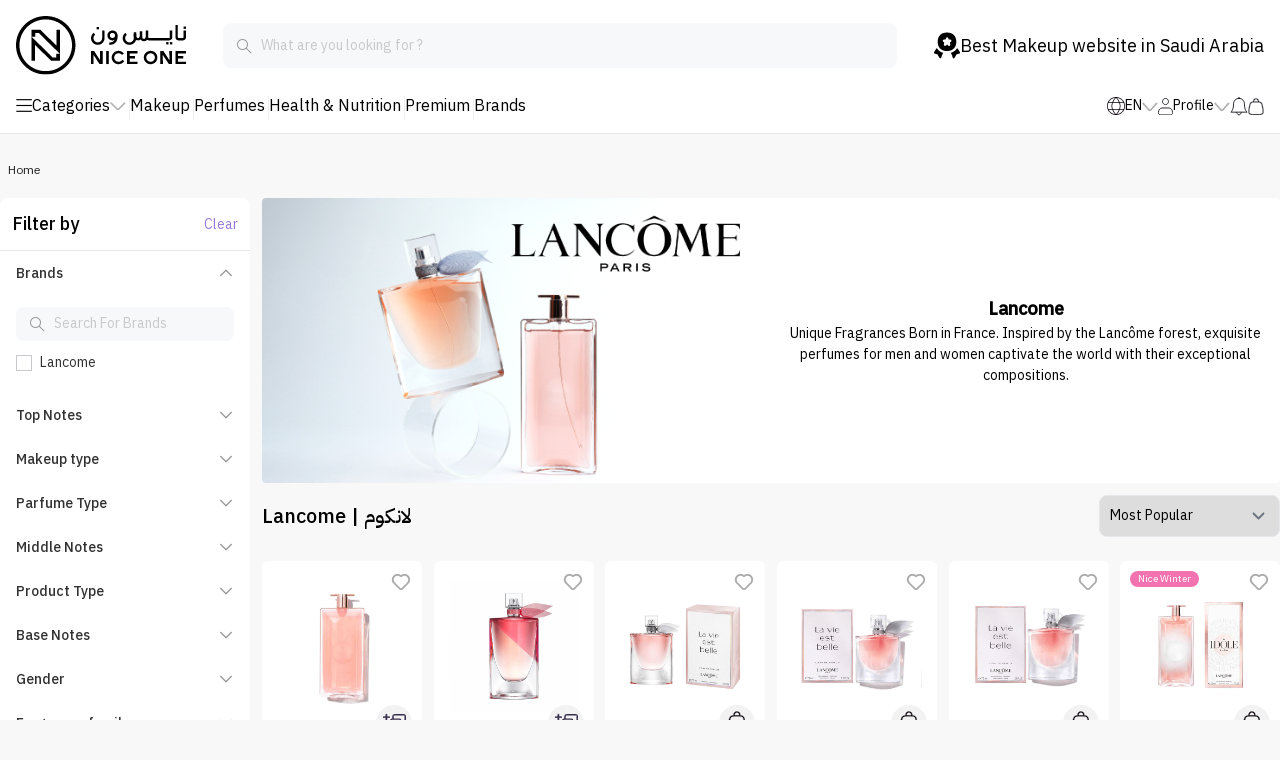

--- FILE ---
content_type: text/html;charset=utf-8
request_url: https://niceonesa.com/en/lancome?page=1
body_size: 622138
content:
<!DOCTYPE html><html  lang="en" dir="ltr"><head><meta charset="utf-8">
<meta name="viewport" content="width=device-width, initial-scale=1.0, maximum-scale=1.0, user-scalable=0">
<title>Buy Lancome | Lancome Perfumes Online | Nice One KSA</title>
<link rel="preconnect" href="https://fonts.gstatic.com/" crossorigin="anonymous" data-hid="gf-preconnect">
<link rel="preconnect" href="https://fonts.googleapis.com/" data-hid="gf-origin-preconnect">
<script src="https://applepay.cdn-apple.com/jsapi/1.latest/apple-pay-sdk.js"></script>
<style>*,:after,:before{border:0 solid #e5e7eb;box-sizing:border-box}*{--tw-ring-inset:var(--tw-empty, );--tw-ring-offset-width:0px;--tw-ring-offset-color:#fff;--tw-ring-color:rgba(59,130,246,.5);--tw-ring-offset-shadow:0 0 #0000;--tw-ring-shadow:0 0 #0000;--tw-shadow:0 0 #0000}:root{-moz-tab-size:4;-o-tab-size:4;tab-size:4}:-moz-focusring{outline:1px dotted ButtonText}:-moz-ui-invalid{box-shadow:none}::moz-focus-inner{border-style:none;padding:0}::-webkit-inner-spin-button,::-webkit-outer-spin-button{height:auto}::-webkit-search-decoration{-webkit-appearance:none}::-webkit-file-upload-button{-webkit-appearance:button;font:inherit}[type=search]{-webkit-appearance:textfield;outline-offset:-2px}abbr[title]{-webkit-text-decoration:underline dotted;text-decoration:underline dotted}a{color:inherit;text-decoration:inherit}body{line-height:inherit}body,button,input,select{font-family:inherit;margin:0}button,input,select{color:inherit;font-size:100%;line-height:1.15;line-height:inherit;padding:0}button,select{text-transform:none}[type=button],[type=reset],[type=submit],button{-webkit-appearance:button}button{background-color:transparent;background-image:none}[role=button],button{cursor:pointer}html{-webkit-text-size-adjust:100%;font-family:ui-sans-serif,system-ui,-apple-system,BlinkMacSystemFont,Segoe UI,Roboto,Helvetica Neue,Arial,Noto Sans,sans-serif,Apple Color Emoji,Segoe UI Emoji,Segoe UI Symbol,Noto Color Emoji;line-height:1.5}hr{border-top-width:1px;color:inherit;height:0}h1,h2,h3,h5,h6{font-size:inherit;font-weight:inherit}img{border-style:solid}input::placeholder{color:#9ca3af;opacity:1}input::webkit-input-placeholder{color:#9ca3af;opacity:1}input::-moz-placeholder{color:#9ca3af;opacity:1}input:-ms-input-placeholder{color:#9ca3af;opacity:1}input::-ms-input-placeholder{color:#9ca3af;opacity:1}canvas,iframe,img,svg,video{display:block;vertical-align:middle}img,video{height:auto;max-width:100%}h1,h2,h3,h5,h6,hr,p{margin:0}table{border-collapse:collapse;border-color:inherit;text-indent:0}ul{list-style:none;margin:0;padding:0}.flex-center{align-items:center;display:flex;justify-content:center}.\!flex-center{align-items:center!important;display:flex!important;justify-content:center!important}[dir=ltr] .ps-2,[dir=ltr].ps-2{padding-left:.5rem}[dir=rtl] .ps-2,[dir=rtl].ps-2{padding-right:.5rem}[dir=ltr] .ps-3,[dir=ltr].ps-3{padding-left:.75rem}[dir=ltr] .\!ps-3,[dir=ltr].\!ps-3{padding-left:.75rem!important}[dir=rtl] .ps-3,[dir=rtl].ps-3{padding-right:.75rem}[dir=rtl] .\!ps-3,[dir=rtl].\!ps-3{padding-right:.75rem!important}[dir=ltr] .ps-4,[dir=ltr].ps-4{padding-left:1rem}[dir=rtl] .ps-4,[dir=rtl].ps-4{padding-right:1rem}[dir=ltr] .ps-5,[dir=ltr].ps-5{padding-left:1.25rem}[dir=rtl] .ps-5,[dir=rtl].ps-5{padding-right:1.25rem}[dir=ltr] .pe-2,[dir=ltr].pe-2{padding-right:.5rem}[dir=rtl] .pe-2,[dir=rtl].pe-2{padding-left:.5rem}[dir=ltr] .pe-3,[dir=ltr].pe-3{padding-right:.75rem}[dir=rtl] .pe-3,[dir=rtl].pe-3{padding-left:.75rem}[dir=ltr] .pe-4,[dir=ltr].pe-4{padding-right:1rem}[dir=rtl] .pe-4,[dir=rtl].pe-4{padding-left:1rem}[dir=ltr] .pe-5,[dir=ltr].pe-5{padding-right:1.25rem}[dir=rtl] .pe-5,[dir=rtl].pe-5{padding-left:1.25rem}[dir=ltr] .ms-1,[dir=ltr].ms-1{margin-left:.25rem}[dir=ltr] .me-1,[dir=ltr].me-1,[dir=rtl] .ms-1,[dir=rtl].ms-1{margin-right:.25rem}[dir=rtl] .me-1,[dir=rtl].me-1{margin-left:.25rem}[dir=ltr] .ms-2,[dir=ltr] [dir=rtl] .rtl\:ms-2,[dir=ltr].ms-2,[dir=ltr][dir=rtl] .rtl\:ms-2,[dir=rtl].rtl\:ms-2{margin-left:.5rem}[dir=ltr] .me-2,[dir=ltr].me-2,[dir=rtl] .ms-2,[dir=rtl] [dir=rtl] .rtl\:ms-2,[dir=rtl].ms-2,[dir=rtl].rtl\:ms-2,[dir=rtl][dir=rtl] .rtl\:ms-2{margin-right:.5rem}[dir=rtl] .me-2,[dir=rtl].me-2{margin-left:.5rem}[dir=ltr] .ms-3,[dir=ltr].ms-3{margin-left:.75rem}[dir=ltr] .me-3,[dir=ltr] [dir=ltr] .ltr\:me-3,[dir=ltr].ltr\:me-3,[dir=ltr].me-3,[dir=ltr][dir=ltr] .ltr\:me-3,[dir=rtl] .ms-3,[dir=rtl].ms-3{margin-right:.75rem}[dir=ltr].ltr\:me-3,[dir=rtl] .me-3,[dir=rtl] [dir=ltr] .ltr\:me-3,[dir=rtl].me-3,[dir=rtl][dir=ltr] .ltr\:me-3{margin-left:.75rem}[dir=ltr] .ms-8,[dir=ltr].ms-8{margin-left:2rem}[dir=rtl] .ms-8,[dir=rtl].ms-8{margin-right:2rem}.custom-container{margin-left:auto;margin-right:auto;width:100%}@media (min-width:640px){.custom-container{max-width:640px}}@media (min-width:768px){.custom-container{max-width:768px}}@media (min-width:1024px){.custom-container{max-width:1024px}}@media (min-width:1280px){.custom-container{max-width:1440px}}.text-xss{font-size:10px;line-height:1}@media (min-width:640px){.sm\:custom-container{margin-left:auto;margin-right:auto;width:100%}.sm\:custom-container{max-width:640px}@media (min-width:768px){.sm\:custom-container{max-width:768px}}@media (min-width:1024px){.sm\:custom-container{max-width:1024px}}@media (min-width:1280px){.sm\:custom-container{max-width:1440px}}}@media (min-width:768px){[dir=ltr] .md\:ps-2,[dir=ltr].md\:ps-2{padding-left:.5rem}[dir=rtl] .md\:ps-2,[dir=rtl].md\:ps-2{padding-right:.5rem}[dir=ltr] .md\:me-4,[dir=ltr].md\:me-4{margin-right:1rem}[dir=rtl] .md\:me-4,[dir=rtl].md\:me-4{margin-left:1rem}.md\:custom-container{margin-left:auto;margin-right:auto;width:100%}@media (min-width:640px){.md\:custom-container{max-width:640px}}.md\:custom-container{max-width:768px}@media (min-width:1024px){.md\:custom-container{max-width:1024px}}@media (min-width:1280px){.md\:custom-container{max-width:1440px}}}@media (min-width:1024px){.lg\:flex-center{align-items:center;display:flex;justify-content:center}}.container{width:100%}@media (min-width:640px){.container{max-width:640px}}@media (min-width:768px){.container{max-width:768px}}@media (min-width:1024px){.container{max-width:1024px}}@media (min-width:1280px){.container{max-width:1280px}}@media (min-width:1536px){.container{max-width:1536px}}.space-y-2>:not([hidden])~:not([hidden]){--tw-space-y-reverse:0;margin-bottom:calc(.5rem*var(--tw-space-y-reverse));margin-top:calc(.5rem*(1 - var(--tw-space-y-reverse)))}.space-y-\[30px\]>:not([hidden])~:not([hidden]){--tw-space-y-reverse:0;margin-bottom:calc(30px*var(--tw-space-y-reverse));margin-top:calc(30px*(1 - var(--tw-space-y-reverse)))}.space-y-4>:not([hidden])~:not([hidden]){--tw-space-y-reverse:0;margin-bottom:calc(1rem*var(--tw-space-y-reverse));margin-top:calc(1rem*(1 - var(--tw-space-y-reverse)))}.space-y-6>:not([hidden])~:not([hidden]){--tw-space-y-reverse:0;margin-bottom:calc(1.5rem*var(--tw-space-y-reverse));margin-top:calc(1.5rem*(1 - var(--tw-space-y-reverse)))}.space-y-3>:not([hidden])~:not([hidden]){--tw-space-y-reverse:0;margin-bottom:calc(.75rem*var(--tw-space-y-reverse));margin-top:calc(.75rem*(1 - var(--tw-space-y-reverse)))}.space-y-0\.5>:not([hidden])~:not([hidden]){--tw-space-y-reverse:0;margin-bottom:calc(.125rem*var(--tw-space-y-reverse));margin-top:calc(.125rem*(1 - var(--tw-space-y-reverse)))}.space-y-1>:not([hidden])~:not([hidden]){--tw-space-y-reverse:0;margin-bottom:calc(.25rem*var(--tw-space-y-reverse));margin-top:calc(.25rem*(1 - var(--tw-space-y-reverse)))}.space-y-2\.5>:not([hidden])~:not([hidden]){--tw-space-y-reverse:0;margin-bottom:calc(.625rem*var(--tw-space-y-reverse));margin-top:calc(.625rem*(1 - var(--tw-space-y-reverse)))}.space-y-1\.5>:not([hidden])~:not([hidden]){--tw-space-y-reverse:0;margin-bottom:calc(.375rem*var(--tw-space-y-reverse));margin-top:calc(.375rem*(1 - var(--tw-space-y-reverse)))}.space-y-5>:not([hidden])~:not([hidden]){--tw-space-y-reverse:0;margin-bottom:calc(1.25rem*var(--tw-space-y-reverse));margin-top:calc(1.25rem*(1 - var(--tw-space-y-reverse)))}.space-x-4>:not([hidden])~:not([hidden]){--tw-space-x-reverse:0;margin-left:calc(1rem*(1 - var(--tw-space-x-reverse)));margin-right:calc(1rem*var(--tw-space-x-reverse))}.divide-y>:not([hidden])~:not([hidden]){--tw-divide-y-reverse:0;border-bottom-width:calc(1px*var(--tw-divide-y-reverse));border-top-width:calc(1px*(1 - var(--tw-divide-y-reverse)))}.divide-bright-grey>:not([hidden])~:not([hidden]){--tw-divide-opacity:1;border-color:rgba(234,234,234,var(--tw-divide-opacity))}.appearance-none{-webkit-appearance:none;-moz-appearance:none;appearance:none}.bg-light-grey{--tw-bg-opacity:1;background-color:rgba(248,248,248,var(--tw-bg-opacity))}.bg-pastel{--tw-bg-opacity:1;background-color:rgba(146,115,212,var(--tw-bg-opacity))}.bg-white{--tw-bg-opacity:1;background-color:rgba(255,255,255,var(--tw-bg-opacity))}.bg-secondary{--tw-bg-opacity:1;background-color:rgba(153,122,219,var(--tw-bg-opacity))}.bg-ftIcon{--tw-bg-opacity:.17;background-color:rgba(255,255,255,var(--tw-bg-opacity))}.bg-\[\#fcfcfc\]{--tw-bg-opacity:1;background-color:rgba(252,252,252,var(--tw-bg-opacity))}.bg-\[\#FFEDEE\]{--tw-bg-opacity:1;background-color:rgba(255,237,238,var(--tw-bg-opacity))}.\!bg-gray-200{--tw-bg-opacity:1!important;background-color:rgba(229,231,235,var(--tw-bg-opacity))!important}.bg-overlay{--tw-bg-opacity:.36;background-color:rgba(0,0,0,var(--tw-bg-opacity))}.dark .dark\:bg-gray-800{--tw-bg-opacity:1;background-color:rgba(31,41,55,var(--tw-bg-opacity))}.bg-blue-50{--tw-bg-opacity:1;background-color:rgba(239,246,255,var(--tw-bg-opacity))}.bg-red-50{--tw-bg-opacity:1;background-color:rgba(254,242,242,var(--tw-bg-opacity))}.bg-green-50{--tw-bg-opacity:1;background-color:rgba(236,253,245,var(--tw-bg-opacity))}.bg-yellow-50{--tw-bg-opacity:1;background-color:rgba(255,251,235,var(--tw-bg-opacity))}.bg-gray-50{--tw-bg-opacity:1;background-color:rgba(249,250,251,var(--tw-bg-opacity))}.bg-\[\#f9f9f9\]{--tw-bg-opacity:1;background-color:rgba(249,249,249,var(--tw-bg-opacity))}.bg-\[rgba\(0\,0\,0\,0\.3\)\]{--tw-bg-opacity:.3;background-color:rgba(0,0,0,var(--tw-bg-opacity))}.bg-sky-blue{--tw-bg-opacity:1;background-color:rgba(150,196,255,var(--tw-bg-opacity))}.bg-cart-gray{--tw-bg-opacity:1;background-color:rgba(238,240,243,var(--tw-bg-opacity))}.bg-\[\#E3EFFA\]{--tw-bg-opacity:1;background-color:rgba(227,239,250,var(--tw-bg-opacity))}.bg-magnolia{--tw-bg-opacity:1;background-color:rgba(245,242,251,var(--tw-bg-opacity))}.\!bg-light-grey{--tw-bg-opacity:1!important;background-color:rgba(248,248,248,var(--tw-bg-opacity))!important}.bg-cultured{--tw-bg-opacity:1;background-color:rgba(245,245,245,var(--tw-bg-opacity))}.\!bg-\[\#EE2D64\]{--tw-bg-opacity:1!important;background-color:rgba(238,45,100,var(--tw-bg-opacity))!important}.bg-cart-warning{--tw-bg-opacity:1;background-color:rgba(253,247,220,var(--tw-bg-opacity))}.bg-gray-100\/50{--tw-bg-opacity:.5;background-color:rgba(243,244,246,var(--tw-bg-opacity))}.bg-black{--tw-bg-opacity:1;background-color:rgba(0,0,0,var(--tw-bg-opacity))}.bg-soft-grey{--tw-bg-opacity:1;background-color:rgba(237,237,237,var(--tw-bg-opacity))}.bg-\[\#FFD3DA\]{--tw-bg-opacity:1;background-color:rgba(255,211,218,var(--tw-bg-opacity))}.bg-discount-color{--tw-bg-opacity:1;background-color:rgba(238,45,100,var(--tw-bg-opacity))}.bg-\[\#FFBAD9\]{--tw-bg-opacity:1;background-color:rgba(255,186,217,var(--tw-bg-opacity))}.bg-secondary\/15{--tw-bg-opacity:.15}.bg-secondary\/15,.bg-secondary\/40{background-color:rgba(153,122,219,var(--tw-bg-opacity))}.bg-secondary\/40{--tw-bg-opacity:.4}.\!bg-primary{background-color:rgba(34,34,34,var(--tw-bg-opacity))!important}.\!bg-primary,.\!bg-white{--tw-bg-opacity:1!important}.\!bg-white{background-color:rgba(255,255,255,var(--tw-bg-opacity))!important}.\!bg-\[\#F5F5F5\]{--tw-bg-opacity:1!important;background-color:rgba(245,245,245,var(--tw-bg-opacity))!important}.bg-secondary\/20{--tw-bg-opacity:.2;background-color:rgba(153,122,219,var(--tw-bg-opacity))}.bg-\[\#1e4236\]{--tw-bg-opacity:1;background-color:rgba(30,66,54,var(--tw-bg-opacity))}.bg-\[\#F8B5BE\]{--tw-bg-opacity:1;background-color:rgba(248,181,190,var(--tw-bg-opacity))}.bg-\[\#EE2D64\]{--tw-bg-opacity:1;background-color:rgba(238,45,100,var(--tw-bg-opacity))}.\!bg-cultured{--tw-bg-opacity:1!important;background-color:rgba(245,245,245,var(--tw-bg-opacity))!important}.bg-bright-grey{--tw-bg-opacity:1;background-color:rgba(234,234,234,var(--tw-bg-opacity))}.bg-discount-color\/10{--tw-bg-opacity:.1;background-color:rgba(238,45,100,var(--tw-bg-opacity))}.\!bg-cart-gray{--tw-bg-opacity:1!important;background-color:rgba(238,240,243,var(--tw-bg-opacity))!important}.bg-brand-blue\/20{--tw-bg-opacity:.2;background-color:rgba(64,162,255,var(--tw-bg-opacity))}.bg-transparent{background-color:transparent}.bg-grey-muted{--tw-bg-opacity:1;background-color:rgba(189,189,189,var(--tw-bg-opacity))}.bg-dark-grey{--tw-bg-opacity:1;background-color:rgba(249,249,249,var(--tw-bg-opacity))}.hover\:bg-\[\#f4f4f4\]:hover{--tw-bg-opacity:1;background-color:rgba(244,244,244,var(--tw-bg-opacity))}.bg-\[\#00000060\]{--tw-bg-opacity:.3764705882352941;background-color:rgba(0,0,0,var(--tw-bg-opacity))}.bg-\[\#f2eefa\]{--tw-bg-opacity:1;background-color:rgba(242,238,250,var(--tw-bg-opacity))}.bg-border-light{--tw-bg-opacity:1;background-color:rgba(229,231,235,var(--tw-bg-opacity))}.bg-primary{--tw-bg-opacity:1;background-color:rgba(34,34,34,var(--tw-bg-opacity))}.bg-\[\#00000040\]{--tw-bg-opacity:.25098039215686274;background-color:rgba(0,0,0,var(--tw-bg-opacity))}.bg-white\/20{--tw-bg-opacity:.2;background-color:rgba(255,255,255,var(--tw-bg-opacity))}.bg-secondary-light{--tw-bg-opacity:1;background-color:rgba(235,228,248,var(--tw-bg-opacity))}.bg-white\/50{--tw-bg-opacity:.5;background-color:rgba(255,255,255,var(--tw-bg-opacity))}.bg-gray-200{--tw-bg-opacity:1;background-color:rgba(229,231,235,var(--tw-bg-opacity))}.\!hover\:bg-secondary:hover{--tw-bg-opacity:1!important;background-color:rgba(153,122,219,var(--tw-bg-opacity))!important}.bg-gray-300{--tw-bg-opacity:1;background-color:rgba(209,213,219,var(--tw-bg-opacity))}.bg-loyalty-gold{--tw-bg-opacity:1;background-color:rgba(218,177,98,var(--tw-bg-opacity))}.bg-\[\#1A1A1A0A\]{--tw-bg-opacity:.0392156862745098;background-color:rgba(26,26,26,var(--tw-bg-opacity))}.bg-loyalty-platinum{--tw-bg-opacity:1;background-color:rgba(39,40,40,var(--tw-bg-opacity))}.bg-loyalty-silver{--tw-bg-opacity:1;background-color:rgba(210,210,210,var(--tw-bg-opacity))}.bg-\[\#DAB1621A\]{--tw-bg-opacity:.10196078431372549;background-color:rgba(218,177,98,var(--tw-bg-opacity))}.bg-\[\#F2F2F6\]{--tw-bg-opacity:1;background-color:rgba(242,242,246,var(--tw-bg-opacity))}.bg-\[\#FFEFF1\]{--tw-bg-opacity:1;background-color:rgba(255,239,241,var(--tw-bg-opacity))}.bg-success{--tw-bg-opacity:1;background-color:rgba(115,190,34,var(--tw-bg-opacity))}.bg-error{--tw-bg-opacity:1;background-color:rgba(208,2,27,var(--tw-bg-opacity))}.bg-light-blue{--tw-bg-opacity:1;background-color:rgba(97,191,227,var(--tw-bg-opacity))}.bg-white-ice{--tw-bg-opacity:1;background-color:rgba(228,248,234,var(--tw-bg-opacity))}.bg-white\/70{--tw-bg-opacity:.7;background-color:rgba(255,255,255,var(--tw-bg-opacity))}.bg-\[\#feaebb33\]{--tw-bg-opacity:.2;background-color:rgba(254,174,187,var(--tw-bg-opacity))}.bg-\[\#96C4FF99\]{--tw-bg-opacity:.6;background-color:rgba(150,196,255,var(--tw-bg-opacity))}.bg-lava-light{--tw-bg-opacity:.4;background-color:rgba(247,171,182,var(--tw-bg-opacity))}.bg-anti-flash-white{--tw-bg-opacity:1;background-color:rgba(242,242,242,var(--tw-bg-opacity))}.\!bg-secondary-light{--tw-bg-opacity:1!important;background-color:rgba(235,228,248,var(--tw-bg-opacity))!important}.bg-\[\#F0F0F0\]{--tw-bg-opacity:1;background-color:rgba(240,240,240,var(--tw-bg-opacity))}.bg-\[\#f8eecd\]{--tw-bg-opacity:1;background-color:rgba(248,238,205,var(--tw-bg-opacity))}.hover\:bg-light-grey:hover{--tw-bg-opacity:1;background-color:rgba(248,248,248,var(--tw-bg-opacity))}.bg-\[\#fff2f2\]{--tw-bg-opacity:1;background-color:rgba(255,242,242,var(--tw-bg-opacity))}.bg-reward-gold{--tw-bg-opacity:1;background-color:rgba(255,246,214,var(--tw-bg-opacity))}.bg-\[\#FFE8E3\]{--tw-bg-opacity:1;background-color:rgba(255,232,227,var(--tw-bg-opacity))}.bg-purple{--tw-bg-opacity:1;background-color:rgba(116,78,160,var(--tw-bg-opacity))}.bg-error-light{--tw-bg-opacity:.2;background-color:rgba(254,174,187,var(--tw-bg-opacity))}.bg-\[\#D8D8D8\]{--tw-bg-opacity:1;background-color:rgba(216,216,216,var(--tw-bg-opacity))}.bg-\[\#EAE5F7\]{--tw-bg-opacity:1;background-color:rgba(234,229,247,var(--tw-bg-opacity))}.bg-\[\#E1E1E1\]{--tw-bg-opacity:1;background-color:rgba(225,225,225,var(--tw-bg-opacity))}.bg-\[\#F6F6F6\]{--tw-bg-opacity:1;background-color:rgba(246,246,246,var(--tw-bg-opacity))}.bg-\[\#FF001F\]{--tw-bg-opacity:1;background-color:rgba(255,0,31,var(--tw-bg-opacity))}.bg-\[\#e35c02\]{--tw-bg-opacity:1;background-color:rgba(227,92,2,var(--tw-bg-opacity))}.bg-\[\#1C1C1C\]{--tw-bg-opacity:1;background-color:rgba(28,28,28,var(--tw-bg-opacity))}.bg-\[\#F5F2FB\]{--tw-bg-opacity:1;background-color:rgba(245,242,251,var(--tw-bg-opacity))}.bg-\[\#FDEEF1\]{--tw-bg-opacity:1;background-color:rgba(253,238,241,var(--tw-bg-opacity))}.bg-\[\#F8F8F8\]{--tw-bg-opacity:1;background-color:rgba(248,248,248,var(--tw-bg-opacity))}.bg-gray-700{--tw-bg-opacity:1;background-color:rgba(55,65,81,var(--tw-bg-opacity))}.bg-\[\#F2F2F2\]{--tw-bg-opacity:1;background-color:rgba(242,242,242,var(--tw-bg-opacity))}.\!bg-\[\#F2F2F2\]{--tw-bg-opacity:1!important;background-color:rgba(242,242,242,var(--tw-bg-opacity))!important}.bg-\[\#D8CCF9\]{--tw-bg-opacity:1;background-color:rgba(216,204,249,var(--tw-bg-opacity))}.bg-\[\#EBEBEB\]{--tw-bg-opacity:1;background-color:rgba(235,235,235,var(--tw-bg-opacity))}.bg-\[\#7E64C2\]{--tw-bg-opacity:1;background-color:rgba(126,100,194,var(--tw-bg-opacity))}.bg-gray-400{--tw-bg-opacity:1;background-color:rgba(156,163,175,var(--tw-bg-opacity))}.bg-gray-100{--tw-bg-opacity:1;background-color:rgba(243,244,246,var(--tw-bg-opacity))}.bg-gray-600{--tw-bg-opacity:1;background-color:rgba(75,85,99,var(--tw-bg-opacity))}.bg-red-700{--tw-bg-opacity:1;background-color:rgba(185,28,28,var(--tw-bg-opacity))}.bg-\[\#FF0000\]{--tw-bg-opacity:1;background-color:rgba(255,0,0,var(--tw-bg-opacity))}.bg-\[\#EFEFEF\]{--tw-bg-opacity:1;background-color:rgba(239,239,239,var(--tw-bg-opacity))}.bg-\[\#f8f8f8\]{--tw-bg-opacity:1;background-color:rgba(248,248,248,var(--tw-bg-opacity))}.bg-cornsilk{--tw-bg-opacity:1;background-color:rgba(255,246,218,var(--tw-bg-opacity))}.bg-gradient-to-b{background-image:linear-gradient(to bottom,var(--tw-gradient-stops))}.bg-gradient-to-t{background-image:linear-gradient(to top,var(--tw-gradient-stops))}.from-transparent{--tw-gradient-from:transparent;--tw-gradient-stops:var(--tw-gradient-from),var(--tw-gradient-to,hsla(0,0%,100%,0))}.from-white{--tw-gradient-from:rgba(255,255,255,var(--tw-from-opacity,1));--tw-gradient-stops:var(--tw-gradient-from),var(--tw-gradient-to,hsla(0,0%,100%,0))}.to-black\/50{--tw-gradient-to:rgba(0,0,0,.5)}.to-transparent{--tw-gradient-to:transparent}.bg-opacity-50{--tw-bg-opacity:.5}.bg-opacity-20{--tw-bg-opacity:.2}.bg-opacity-80{--tw-bg-opacity:.8}.border-\[\#ced4da\]{--tw-border-opacity:1;border-color:rgba(206,212,218,var(--tw-border-opacity))}.group:hover .group-hover\:border-b-\[\#000\]{--tw-border-opacity:1;border-color:rgba(0,0,0,var(--tw-border-opacity))}.border-\[\#efefef\]{--tw-border-opacity:1;border-color:rgba(239,239,239,var(--tw-border-opacity))}.border-white{--tw-border-opacity:1;border-color:rgba(255,255,255,var(--tw-border-opacity))}.border-black{--tw-border-opacity:1;border-color:rgba(0,0,0,var(--tw-border-opacity))}.border-\[\#cecece\]{--tw-border-opacity:1;border-color:rgba(206,206,206,var(--tw-border-opacity))}.border-\[\#e1e1e1\]{--tw-border-opacity:1;border-color:rgba(225,225,225,var(--tw-border-opacity))}.border-cart-gray{--tw-border-opacity:1;border-color:rgba(238,240,243,var(--tw-border-opacity))}.\!border-primary{--tw-border-opacity:1!important;border-color:rgba(34,34,34,var(--tw-border-opacity))!important}.border-secondary{--tw-border-opacity:1;border-color:rgba(153,122,219,var(--tw-border-opacity))}.\!border-secondary{--tw-border-opacity:1!important;border-color:rgba(153,122,219,var(--tw-border-opacity))!important}.border-soft-grey{--tw-border-opacity:1;border-color:rgba(237,237,237,var(--tw-border-opacity))}.\!border-soft-grey{--tw-border-opacity:1!important;border-color:rgba(237,237,237,var(--tw-border-opacity))!important}.border-primary{--tw-border-opacity:1;border-color:rgba(34,34,34,var(--tw-border-opacity))}.border-gray-300{--tw-border-opacity:1;border-color:rgba(209,213,219,var(--tw-border-opacity))}.\!border-\[\#878787\]{--tw-border-opacity:1!important;border-color:rgba(135,135,135,var(--tw-border-opacity))!important}.border-b-\[\#eaeaea\]{--tw-border-opacity:1;border-color:rgba(234,234,234,var(--tw-border-opacity))}.border-brand-blue{--tw-border-opacity:1;border-color:rgba(64,162,255,var(--tw-border-opacity))}.border-\[\#eaeaea\]{--tw-border-opacity:1;border-color:rgba(234,234,234,var(--tw-border-opacity))}.border-b-\[\#e1e1e1\]{--tw-border-opacity:1;border-color:rgba(225,225,225,var(--tw-border-opacity))}.border-discount-color{--tw-border-opacity:1;border-color:rgba(238,45,100,var(--tw-border-opacity))}.focus\:border-primary:focus{--tw-border-opacity:1;border-color:rgba(34,34,34,var(--tw-border-opacity))}.border-transparent{border-color:transparent}.border-primary-grey{--tw-border-opacity:1;border-color:rgba(206,206,206,var(--tw-border-opacity))}.border-success{--tw-border-opacity:1;border-color:rgba(115,190,34,var(--tw-border-opacity))}.border-error{--tw-border-opacity:1;border-color:rgba(208,2,27,var(--tw-border-opacity))}.border-light-blue{--tw-border-opacity:1;border-color:rgba(97,191,227,var(--tw-border-opacity))}.border-t-\[\#e1e1e1\]{--tw-border-opacity:1;border-color:rgba(225,225,225,var(--tw-border-opacity))}.border-\[\#31e8a8\]{--tw-border-opacity:1;border-color:rgba(49,232,168,var(--tw-border-opacity))}.border-\[\#d47c84\]{--tw-border-opacity:1;border-color:rgba(212,124,132,var(--tw-border-opacity))}.border-pastel{--tw-border-opacity:1;border-color:rgba(146,115,212,var(--tw-border-opacity))}.border-\[\#77C323\]{--tw-border-opacity:1;border-color:rgba(119,195,35,var(--tw-border-opacity))}.border-\[\#f4e5b4\]{--tw-border-opacity:1;border-color:rgba(244,229,180,var(--tw-border-opacity))}.border-light-grey{--tw-border-opacity:1;border-color:rgba(248,248,248,var(--tw-border-opacity))}.border-\[\#997BDA\]{--tw-border-opacity:1;border-color:rgba(153,123,218,var(--tw-border-opacity))}.border-y-\[transparent\]{border-color:transparent}.border-bright-grey{--tw-border-opacity:1;border-color:rgba(234,234,234,var(--tw-border-opacity))}.border-\[\#d8d8d8\]{--tw-border-opacity:1;border-color:rgba(216,216,216,var(--tw-border-opacity))}.border-\[\#2D009E\]{--tw-border-opacity:1;border-color:rgba(45,0,158,var(--tw-border-opacity))}.border-black\/10{--tw-border-opacity:.1;border-color:rgba(0,0,0,var(--tw-border-opacity))}.border-b-white{--tw-border-opacity:1;border-bottom-color:rgba(255,255,255,var(--tw-border-opacity))}.border-t-soft-grey{--tw-border-opacity:1;border-top-color:rgba(237,237,237,var(--tw-border-opacity))}.group:hover .group-hover\:border-b-secondary,.hover\:border-b-secondary:hover{--tw-border-opacity:1;border-bottom-color:rgba(153,122,219,var(--tw-border-opacity))}.border-b-bright-grey{--tw-border-opacity:1;border-bottom-color:rgba(234,234,234,var(--tw-border-opacity))}[dir=ltr] .ltr\:border-l-secondary,[dir=ltr].ltr\:border-l-secondary{--tw-border-opacity:1;border-left-color:rgba(153,122,219,var(--tw-border-opacity))}[dir=rtl] .rtl\:border-r-secondary,[dir=rtl].rtl\:border-r-secondary{--tw-border-opacity:1;border-right-color:rgba(153,122,219,var(--tw-border-opacity))}.rounded-xl{border-radius:.75rem}.rounded-lg{border-radius:.5rem}.rounded-md{border-radius:.375rem}.rounded-full{border-radius:9999px}.\!rounded-lg{border-radius:.5rem!important}.rounded-sm{border-radius:.125rem}.rounded-none{border-radius:0}.\!rounded-full{border-radius:9999px!important}.\!rounded-xl{border-radius:.75rem!important}.\!rounded-md{border-radius:.375rem!important}.rounded{border-radius:.25rem}.rounded-e-md{border-radius:.375rem}.rounded-2xl{border-radius:1rem}.rounded-s-md{border-radius:.375rem}.rounded-3xl{border-radius:1.5rem}.rounded-\[10px\]{border-radius:10px}.rounded-t-xl{border-top-left-radius:.75rem;border-top-right-radius:.75rem}.rounded-t-lg{border-top-left-radius:.5rem;border-top-right-radius:.5rem}.rounded-b-none{border-bottom-left-radius:0;border-bottom-right-radius:0}.rounded-t-md{border-top-left-radius:.375rem;border-top-right-radius:.375rem}.rounded-b-lg{border-bottom-left-radius:.5rem;border-bottom-right-radius:.5rem}.rounded-t-2xl{border-top-left-radius:1rem;border-top-right-radius:1rem}.rounded-b-md{border-bottom-left-radius:.375rem;border-bottom-right-radius:.375rem}[dir=ltr] .ltr\:rounded-l,[dir=ltr].ltr\:rounded-l{border-bottom-left-radius:.25rem;border-top-left-radius:.25rem}[dir=rtl] .rtl\:rounded-r,[dir=rtl].rtl\:rounded-r{border-bottom-right-radius:.25rem;border-top-right-radius:.25rem}.rounded-t{border-top-left-radius:.25rem;border-top-right-radius:.25rem}[dir=ltr] .ltr\:rounded-br-none,[dir=ltr].ltr\:rounded-br-none{border-bottom-right-radius:0}[dir=rtl] .rtl\:rounded-bl-none,[dir=rtl].rtl\:rounded-bl-none{border-bottom-left-radius:0}.rounded-tl-2xl{border-top-left-radius:1rem}.rounded-tr-2xl{border-top-right-radius:1rem}.rounded-tl-lg{border-top-left-radius:.5rem}.rounded-tr-lg{border-top-right-radius:.5rem}.rounded-bl-md{border-bottom-left-radius:.375rem}.rounded-br-md{border-bottom-right-radius:.375rem}.border-dashed{border-style:dashed}.border-none{border-style:none}.\!border-none{border-style:none!important}.border,.border-\[1px\]{border-width:1px}.border-\[0\.5px\]{border-width:.5px}.\!border{border-width:1px!important}.border-1{border-width:1px}.border-2{border-width:2px}.\!border-0{border-width:0!important}.border-0{border-width:0}.focus\:border-2:focus{border-width:2px}.last\:border-0:last-child{border-width:0}.border-8{border-width:8px}.border-b-2,.group:hover .group-hover\:border-b-2{border-bottom-width:2px}.border-t-\[1px\]{border-top-width:1px}.border-b{border-bottom-width:1px}.border-r-\[1px\]{border-right-width:1px}.border-b-\[3\.7px\]{border-bottom-width:3.7px}.border-b-3{border-bottom-width:3px}.border-t{border-top-width:1px}.\!border-b{border-bottom-width:1px!important}[dir=ltr] .ltr\:border-r-1,[dir=ltr].ltr\:border-r-1{border-right-width:1px}[dir=rtl] .rtl\:border-l-1,[dir=rtl].rtl\:border-l-1{border-left-width:1px}.border-t-2{border-top-width:2px}.border-b-\[0\.7px\]{border-bottom-width:.7px}.border-b-1{border-bottom-width:1px}.border-r{border-right-width:1px}.border-l{border-left-width:1px}.border-t-1{border-top-width:1px}.border-t-\[10px\]{border-top-width:10px}.border-b-\[10px\]{border-bottom-width:10px}.border-l-6{border-left-width:6px}.border-r-6{border-right-width:6px}[dir=ltr] .ltr\:border-l-4,[dir=ltr].ltr\:border-l-4{border-left-width:4px}[dir=rtl] .rtl\:border-r-4,[dir=rtl].rtl\:border-r-4{border-right-width:4px}.border-x{border-left-width:1px;border-right-width:1px}.box-border{box-sizing:border-box}.cursor-pointer{cursor:pointer}.cursor-not-allowed{cursor:not-allowed}.block{display:block}.inline-block{display:inline-block}.flex{display:flex}.\!flex{display:flex!important}.inline-flex{display:inline-flex}.table{display:table}.grid{display:grid}.hidden{display:none}.basis-4{flex-basis:1rem}.flex-row{flex-direction:row}.flex-row-reverse,[dir=ltr] .ltr\:flex-row-reverse,[dir=ltr].ltr\:flex-row-reverse,[dir=rtl] .rtl\:flex-row-reverse,[dir=rtl].rtl\:flex-row-reverse{flex-direction:row-reverse}.flex-col{flex-direction:column}.flex-wrap{flex-wrap:wrap}.flex-nowrap{flex-wrap:nowrap}.items-start{align-items:flex-start}.items-end{align-items:flex-end}.items-center{align-items:center}.items-stretch{align-items:stretch}.self-end{align-self:flex-end}.justify-start{justify-content:flex-start}.justify-end{justify-content:flex-end}.justify-center{justify-content:center}.justify-between{justify-content:space-between}.justify-evenly{justify-content:space-evenly}.justify-self-start{justify-self:start}.justify-self-end{justify-self:end}.justify-self-center{justify-self:center}.flex-\[0\.9\]{flex:.9}.flex-1{flex:1 1 0%}.flex-\[0_0_auto\]{flex:0 0 auto}.flex-auto{flex:1 1 auto}.flex-grow{flex-grow:1}.flex-shrink-0{flex-shrink:0}.font-weight-500{font-weight:500}.font-bold{font-weight:700}.font-niceone-medium{font-weight:500}.\!font-niceone-medium{font-weight:500!important}.font-niceone-bold{font-weight:700}.font-medium{font-weight:500}.font-normal{font-weight:400}.\!font-bold{font-weight:700!important}.font-niceone-normal{font-weight:400}.font-semibold{font-weight:600}.font-weight-bold{font-weight:700}.font-extrabold{font-weight:800}.font-light{font-weight:300}.\!font-normal{font-weight:400!important}.font-weight-normal{font-weight:400}.h-full{height:100%}.h-12{height:3rem}.h-10{height:2.5rem}.h-6{height:1.5rem}.h-screen{height:100vh}.h-4{height:1rem}.h-40{height:10rem}.\!h-full{height:100%!important}.h-9{height:2.25rem}.h-96{height:24rem}.h-11{height:2.75rem}.h-1\/2{height:50%}.h-16{height:4rem}.h-2{height:.5rem}.h-20{height:5rem}.h-1{height:.25rem}.h-14{height:3.5rem}.h-80{height:20rem}.h-8{height:2rem}.\!h-10{height:2.5rem!important}.h-5{height:1.25rem}.h-44{height:11rem}.h-auto{height:auto}.h-48{height:12rem}.h-28{height:7rem}.h-max{height:-moz-max-content;height:max-content}.h-\[500px\]{height:500px}.h-\[48px\]{height:48px}.h-\[150px\]{height:150px}.h-\[24px\]{height:24px}.h-\[70vh\]{height:70vh}.h-\[140px\]{height:140px}.h-\[100px\]{height:100px}.h-\[95\%\]{height:95%}.h-17{height:4.25rem}.h-\[100dvh\]{height:100dvh}.h-\[30px\]{height:30px}.\!h-\[36px\]{height:36px!important}.h-\[20px\]{height:20px}.h-\[197px\]{height:197px}.h-27{height:6.75rem}.h-18{height:4.5rem}.\!h-\[50px\]{height:50px!important}.h-\[36px\]{height:36px}.h-\[380px\]{height:380px}.h-\[204px\]{height:204px}.h-\[26px\]{height:26px}.h-\[5\.625rem\]{height:5.625rem}.h-\[3\.375rem\]{height:3.375rem}.h-\[3\.40rem\]{height:3.4rem}.h-\[64px\]{height:64px}.h-\[16px\]{height:16px}.h-54{height:13.5rem}.h-\[400px\]{height:400px}.\!h-\[75px\]{height:75px!important}.h-\[75px\]{height:75px}.h-22{height:5.5rem}.h-\[40vh\]{height:40vh}.h-\[240px\]{height:240px}.h-\[102px\]{height:102px}.h-\[45px\]{height:45px}.\!h-\[52px\]{height:52px!important}.h-\[412px\]{height:412px}.text-sm{font-size:.875rem;line-height:1.25rem}.text-base{font-size:1rem;line-height:1.5rem}.text-xl{font-size:1.25rem}.text-lg,.text-xl{line-height:1.75rem}.text-lg{font-size:1.125rem}.text-xs{font-size:.75rem;line-height:1rem}.text-3xl{font-size:1.875rem;line-height:2.25rem}.text-2xl{font-size:1.5rem;line-height:2rem}.text-6xl{font-size:3.75rem;line-height:1}.text-5xl{font-size:3rem;line-height:1}.text-4xl{font-size:2.25rem;line-height:2.5rem}.text-\[20px\]{font-size:20px;line-height:1}.text-\[13px\]{font-size:13px;line-height:1}.text-\[10px\]{font-size:10px;line-height:1}.text-\[16px\]{font-size:16px;line-height:1}.text-\[22px\]{font-size:22px;line-height:1}.text-\[18px\]{font-size:18px;line-height:1}.text-\[11px\]{font-size:11px;line-height:1}.text-\[12px\]{font-size:12px;line-height:1}.text-\[19px\]{font-size:19px;line-height:1}.text-\[15px\]{font-size:15px;line-height:1}.text-\[14px\]{font-size:14px;line-height:1}.text-\[0\.6rem\]{font-size:.6rem;line-height:1}.text-\[2\.625rem\]{font-size:2.625rem;line-height:1}.text-\[1\.5rem\]{font-size:1.5rem;line-height:1}.text-\[0\.625rem\]{font-size:.625rem;line-height:1}.text-\[0\.688rem\]{font-size:.688rem;line-height:1}.text-\[3\.25rem\]{font-size:3.25rem;line-height:1}.text-\[1\.75rem\]{font-size:1.75rem;line-height:1}.text-\[0\.938rem\]{font-size:.938rem;line-height:1}.\!text-\[10px\]{font-size:10px!important;line-height:1!important}.leading-5{line-height:1.25rem}.leading-7{line-height:1.75rem}.leading-6{line-height:1.5rem}.leading-\[17px\]{line-height:17px}.leading-4{line-height:1rem}.leading-8{line-height:2rem}.\!leading-4{line-height:1rem!important}.list-disc{list-style-type:disc}.m-4{margin:1rem}.m-auto{margin:auto}.m-3{margin:.75rem}.\!m-0{margin:0!important}.m-2{margin:.5rem}.m-0{margin:0}.mx-auto{margin-left:auto;margin-right:auto}.mx-4{margin-left:1rem;margin-right:1rem}.my-2{margin-bottom:.5rem;margin-top:.5rem}.my-4{margin-bottom:1rem;margin-top:1rem}.mx-2{margin-left:.5rem;margin-right:.5rem}.my-3{margin-bottom:.75rem;margin-top:.75rem}.mx-3{margin-left:.75rem;margin-right:.75rem}.my-6{margin-bottom:1.5rem;margin-top:1.5rem}.-mx-4{margin-left:-1rem;margin-right:-1rem}.mx-1{margin-left:.25rem;margin-right:.25rem}.my-0{margin-bottom:0;margin-top:0}.my-8{margin-bottom:2rem;margin-top:2rem}.my-5{margin-bottom:1.25rem;margin-top:1.25rem}.my-1{margin-bottom:.25rem;margin-top:.25rem}.mx-0{margin-left:0;margin-right:0}.mx-5{margin-left:1.25rem;margin-right:1.25rem}.mt-5{margin-top:1.25rem}.mt-\[150px\]{margin-top:150px}.mb-3{margin-bottom:.75rem}.mb-5{margin-bottom:1.25rem}.\!mt-3{margin-top:.75rem!important}.\!mb-2{margin-bottom:.5rem!important}.mt-3{margin-top:.75rem}.mb-1{margin-bottom:.25rem}.mb-\[44px\]{margin-bottom:44px}.mb-0{margin-bottom:0}.mt-2{margin-top:.5rem}.-mt-3{margin-top:-.75rem}.mt-4{margin-top:1rem}.mb-2{margin-bottom:.5rem}.mt-1{margin-top:.25rem}.mb-4{margin-bottom:1rem}[dir=ltr] .ltr\:ml-2,[dir=ltr].ltr\:ml-2{margin-left:.5rem}[dir=rtl] .rtl\:mr-2,[dir=rtl].rtl\:mr-2{margin-right:.5rem}.\!mt-4{margin-top:1rem!important}.mt-0\.5{margin-top:.125rem}.\!-mt-1{margin-top:-.25rem!important}.mb-6{margin-bottom:1.5rem}[dir=ltr] .ltr\:-ml-1,[dir=ltr].ltr\:-ml-1{margin-left:-.25rem}.-mt-1{margin-top:-.25rem}.mb-8{margin-bottom:2rem}.mb-\[2px\]{margin-bottom:2px}.mb-\[3px\]{margin-bottom:3px}[dir=ltr] .ltr\:mr-4,[dir=ltr].ltr\:mr-4{margin-right:1rem}[dir=rtl] .rtl\:ml-4,[dir=rtl].rtl\:ml-4{margin-left:1rem}.-ml-1{margin-left:-.25rem}.mt-6{margin-top:1.5rem}[dir=ltr] .ltr\:mr-3,[dir=ltr].ltr\:mr-3{margin-right:.75rem}[dir=rtl] .rtl\:ml-3,[dir=rtl].rtl\:ml-3{margin-left:.75rem}.-mt-2{margin-top:-.5rem}[dir=ltr] .ltr\:ml-10,[dir=ltr].ltr\:ml-10{margin-left:2.5rem}[dir=rtl] .rtl\:mr-10,[dir=rtl].rtl\:mr-10{margin-right:2.5rem}[dir=ltr] .ltr\:mr-2,[dir=ltr].ltr\:mr-2{margin-right:.5rem}[dir=rtl] .rtl\:ml-2,[dir=rtl].rtl\:ml-2{margin-left:.5rem}.ml-1{margin-left:.25rem}[dir=ltr] .ltr\:mr-5,[dir=ltr].ltr\:mr-5{margin-right:1.25rem}[dir=rtl] .rtl\:ml-5,[dir=rtl].rtl\:ml-5{margin-left:1.25rem}[dir=ltr] .ltr\:ml-\[-150px\],[dir=ltr].ltr\:ml-\[-150px\]{margin-left:-150px}[dir=rtl] .rtl\:mr-\[-150px\],[dir=rtl].rtl\:mr-\[-150px\]{margin-right:-150px}[dir=ltr] .ltr\:ml-1,[dir=ltr].ltr\:ml-1{margin-left:.25rem}[dir=rtl] .rtl\:mr-1,[dir=rtl].rtl\:mr-1{margin-right:.25rem}.ml-3{margin-left:.75rem}.mr-4{margin-right:1rem}.\!mt-1{margin-top:.25rem!important}.mt-\[-1\.2rem\]{margin-top:-1.2rem}.mb-\[4px\]{margin-bottom:4px}.mr-2{margin-right:.5rem}.mt-\[2px\]{margin-top:2px}.mb-20{margin-bottom:5rem}[dir=rtl] .rtl\:-ml-5,[dir=rtl].rtl\:-ml-5{margin-left:-1.25rem}[dir=ltr] .ltr\:-mr-5,[dir=ltr].ltr\:-mr-5{margin-right:-1.25rem}.ml-2{margin-left:.5rem}.mt-8{margin-top:2rem}.mb-10{margin-bottom:2.5rem}.max-h-80{max-height:20rem}.max-h-\[390px\]{max-height:390px}.max-h-54{max-height:13.5rem}.max-h-\[200px\]{max-height:200px}.max-h-\[300px\]{max-height:300px}.max-h-\[290px\]{max-height:290px}.max-h-\[430px\]{max-height:430px}.max-h-\[50vh\]{max-height:50vh}.max-h-\[187px\]{max-height:187px}.max-h-\[168px\]{max-height:168px}.max-h-\[80vh\]{max-height:80vh}.max-h-\[480px\]{max-height:480px}.max-h-\[70vh\]{max-height:70vh}.max-h-\[60vh\]{max-height:60vh}.\!max-w-9{max-width:2.25rem!important}.\!max-w-44{max-width:11rem!important}.\!max-w-8{max-width:2rem!important}.max-w-full{max-width:100%}.max-w-xl{max-width:36rem}.max-w-96,.max-w-sm{max-width:24rem}.max-w-48{max-width:12rem}.max-w-max{max-width:-moz-max-content;max-width:max-content}.max-w-\[16rem\]{max-width:16rem}.max-w-\[450px\]{max-width:450px}.max-w-\[220px\]{max-width:220px}.max-w-\[500px\]{max-width:500px}.max-w-\[520px\]{max-width:520px}.max-w-\[290px\]{max-width:290px}.max-w-\[50\%\]{max-width:50%}.max-w-\[200px\]{max-width:200px}.max-w-\[80\%\]{max-width:80%}.max-w-\[160px\]{max-width:160px}.max-w-\[118px\]{max-width:118px}.\!max-w-\[130px\]{max-width:130px!important}.max-w-\[150px\]{max-width:150px}.\!max-w-\[41rem\]{max-width:41rem!important}.max-w-\[10rem\]{max-width:10rem}.max-w-\[380px\]{max-width:380px}.max-w-\[650px\]{max-width:650px}.max-w-\[104px\]{max-width:104px}.\!max-w-\[154px\]{max-width:154px!important}.max-w-\[107px\]{max-width:107px}.max-w-\[600px\]{max-width:600px}.max-w-\[1000px\]{max-width:1000px}.min-h-12{min-height:3rem}.min-h-4{min-height:1rem}.min-h-24{min-height:6rem}.min-h-7{min-height:1.75rem}.min-h-16{min-height:4rem}.min-h-14{min-height:3.5rem}.min-h-6{min-height:1.5rem}.min-h-screen{min-height:100vh}.min-h-\[16px\]{min-height:16px}.min-h-\[40px\]{min-height:40px}.min-h-128{min-height:32rem}.min-h-\[60px\]{min-height:60px}.\!min-h-\[44px\]{min-height:44px!important}.min-h-\[100px\]{min-height:100px}.min-h-\[25vh\]{min-height:25vh}.min-h-\[426px\]{min-height:426px}.min-h-\[80px\]{min-height:80px}.min-h-\[500px\]{min-height:500px}.min-h-\[450px\]{min-height:450px}.min-h-23{min-height:5.75rem}.min-h-\[48px\]{min-height:48px}.min-h-\[150px\]{min-height:150px}.min-h-\[320px\]{min-height:320px}.min-h-\[250px\]{min-height:250px}.min-h-\[600px\]{min-height:600px}.min-h-\[20px\]{min-height:20px}.min-h-\[44px\]{min-height:44px}.min-h-\[2\.25rem\]{min-height:2.25rem}.min-h-\[80vh\]{min-height:80vh}.min-h-\[70px\]{min-height:70px}.min-h-\[2\.75rem\]{min-height:2.75rem}.min-h-\[300px\]{min-height:300px}.min-h-\[270px\]{min-height:270px}.min-h-74{min-height:18.5rem}.min-h-\[120px\]{min-height:120px}.min-h-\[76vh\]{min-height:76vh}.min-w-4{min-width:1rem}.min-w-36{min-width:9rem}.min-w-20{min-width:5rem}.\!min-w-3\.5{min-width:.875rem!important}.min-w-0{min-width:0}.min-w-5{min-width:1.25rem}.min-w-32{min-width:8rem}.min-w-3{min-width:.75rem}.min-w-screen{min-width:100vw}.min-w-sm{min-width:24rem}.min-w-24{min-width:6rem}.\!min-w-0{min-width:0!important}.min-w-48{min-width:12rem}.min-w-16{min-width:4rem}.min-w-12{min-width:3rem}.min-w-9{min-width:2.25rem}.min-w-min{min-width:-moz-min-content;min-width:min-content}.min-w-\[160px\]{min-width:160px}.min-w-34{min-width:8.5rem}.min-w-\[24px\]{min-width:24px}.min-w-\[20px\]{min-width:20px}.min-w-\[180px\]{min-width:180px}.min-w-\[26px\]{min-width:26px}.min-w-\[30px\]{min-width:30px}.min-w-\[176px\]{min-width:176px}.\!min-w-\[80px\]{min-width:80px!important}.min-w-\[177px\]{min-width:177px}.min-w-\[18px\]{min-width:18px}.min-w-\[135px\]{min-width:135px}.min-w-\[174px\]{min-width:174px}.min-w-\[80px\]{min-width:80px}.min-w-\[250px\]{min-width:250px}.min-w-\[fit-content\]{min-width:-moz-fit-content;min-width:fit-content}.min-w-\[350px\]{min-width:350px}.min-w-\[400px\]{min-width:400px}.min-w-\[118px\]{min-width:118px}.min-w-\[36px\]{min-width:36px}.\!min-w-\[130px\]{min-width:130px!important}.min-w-\[0\.125rem\]{min-width:.125rem}.min-w-\[3\.25rem\]{min-width:3.25rem}.min-w-12\.5{min-width:3.125rem}.min-w-\[76px\]{min-width:76px}.min-w-\[104px\]{min-width:104px}.min-w-\[100px\]{min-width:100px}.min-w-22{min-width:5.5rem}.min-w-\[696px\]{min-width:696px}.min-w-\[300px\]{min-width:300px}.\!min-w-\[154px\]{min-width:154px!important}.min-w-\[107px\]{min-width:107px}.min-w-\[150px\]{min-width:150px}.min-w-50{min-width:12.5rem}.object-contain{-o-object-fit:contain;object-fit:contain}.object-cover{-o-object-fit:cover;object-fit:cover}.opacity-50{opacity:.5}.opacity-100{opacity:1}.opacity-20{opacity:.2}.opacity-80{opacity:.8}.opacity-70{opacity:.7}.opacity-75{opacity:.75}.opacity-30{opacity:.3}.opacity-0{opacity:0}.group:hover .group-hover\:opacity-100{opacity:1}.opacity-90{opacity:.9}.outline-none{outline:2px solid transparent;outline-offset:2px}.outline{outline-style:solid}.outline-white{--tw-outline-opacity:1;outline-color:rgba(255,255,255,var(--tw-outline-opacity))}.\!outline-\[\#878787\]{--tw-outline-opacity:1!important;outline-color:rgba(135,135,135,var(--tw-outline-opacity))!important}.outline-2{outline-width:2px}.overflow-auto{overflow:auto}.overflow-hidden{overflow:hidden}.\!overflow-hidden{overflow:hidden!important}.overflow-x-auto{overflow-x:auto}.overflow-y-auto{overflow-y:auto}.\!overflow-y-hidden{overflow-y:hidden!important}.overflow-y-hidden{overflow-y:hidden}.p-3{padding:.75rem}.p-2{padding:.5rem}.p-0{padding:0}.p-4{padding:1rem}.\!p-4{padding:1rem!important}.p-1{padding:.25rem}.\!p-0{padding:0!important}.\!p-3{padding:.75rem!important}.p-6{padding:1.5rem}.p-1\.25{padding:.3125rem}.p-\[25px\]{padding:25px}.p-8{padding:2rem}.p-2\.5{padding:.625rem}.p-5{padding:1.25rem}.p-\[2px\]{padding:2px}.p-\[14px\]{padding:14px}.py-1{padding-bottom:.25rem;padding-top:.25rem}.px-2{padding-left:.5rem;padding-right:.5rem}.py-8{padding-bottom:2rem;padding-top:2rem}.px-4{padding-left:1rem;padding-right:1rem}.py-3{padding-bottom:.75rem;padding-top:.75rem}.py-\[15px\]{padding-bottom:15px;padding-top:15px}.px-3{padding-left:.75rem;padding-right:.75rem}.\!px-8{padding-left:2rem!important;padding-right:2rem!important}.py-2{padding-bottom:.5rem;padding-top:.5rem}.px-1{padding-left:.25rem;padding-right:.25rem}.py-6{padding-bottom:1.5rem;padding-top:1.5rem}.py-4{padding-bottom:1rem;padding-top:1rem}.px-\[6px\]{padding-left:6px;padding-right:6px}.py-1\.5{padding-bottom:.375rem;padding-top:.375rem}.py-2\.5{padding-bottom:.625rem;padding-top:.625rem}.px-3\.5{padding-left:.875rem;padding-right:.875rem}.\!px-2\.5{padding-left:.625rem!important;padding-right:.625rem!important}.\!py-1{padding-bottom:.25rem!important;padding-top:.25rem!important}.\!px-3{padding-left:.75rem!important;padding-right:.75rem!important}.py-5{padding-bottom:1.25rem;padding-top:1.25rem}.py-0\.5{padding-bottom:.125rem;padding-top:.125rem}.py-\[14px\]{padding-bottom:14px;padding-top:14px}.py-\[0\.65rem\]{padding-bottom:.65rem;padding-top:.65rem}.py-1\.25{padding-bottom:.3125rem;padding-top:.3125rem}.px-2\.5{padding-left:.625rem;padding-right:.625rem}.px-\[1\.75rem\]{padding-left:1.75rem;padding-right:1.75rem}.px-5{padding-left:1.25rem;padding-right:1.25rem}.py-0{padding-bottom:0;padding-top:0}.py-\[10px\]{padding-bottom:10px;padding-top:10px}.px-8{padding-left:2rem;padding-right:2rem}.px-6{padding-left:1.5rem;padding-right:1.5rem}.\!px-12{padding-left:3rem!important;padding-right:3rem!important}.py-9{padding-bottom:2.25rem;padding-top:2.25rem}.px-0{padding-left:0;padding-right:0}.pt-6{padding-top:1.5rem}.pb-3{padding-bottom:.75rem}.pb-1{padding-bottom:.25rem}.pt-1{padding-top:.25rem}.pt-\[7px\]{padding-top:7px}.pb-2{padding-bottom:.5rem}.pb-1\.25{padding-bottom:.3125rem}[dir=ltr] .ltr\:pl-3,[dir=ltr].ltr\:pl-3{padding-left:.75rem}[dir=rtl] .rtl\:pr-3,[dir=rtl].rtl\:pr-3{padding-right:.75rem}.pb-8{padding-bottom:2rem}.pb-4{padding-bottom:1rem}.pb-1\.5{padding-bottom:.375rem}.pb-0{padding-bottom:0}.pl-1{padding-left:.25rem}[dir=ltr] .ltr\:pl-6,[dir=ltr].ltr\:pl-6{padding-left:1.5rem}[dir=rtl] .rtl\:pr-6,[dir=rtl].rtl\:pr-6{padding-right:1.5rem}.pt-2{padding-top:.5rem}.pt-3{padding-top:.75rem}.pt-4{padding-top:1rem}.pt-2\.5{padding-top:.625rem}.pb-14{padding-bottom:3.5rem}.pl-2{padding-left:.5rem}.pb-\[1rem\]{padding-bottom:1rem}.pt-5{padding-top:1.25rem}.pb-5,.pb-\[1\.25rem\]{padding-bottom:1.25rem}[dir=ltr] .ltr\:pr-2,[dir=ltr].ltr\:pr-2{padding-right:.5rem}[dir=rtl] .rtl\:pl-2,[dir=rtl].rtl\:pl-2{padding-left:.5rem}.pr-4{padding-right:1rem}.pr-2{padding-right:.5rem}.pb-20{padding-bottom:5rem}.pb-6{padding-bottom:1.5rem}.\!pt-2{padding-top:.5rem!important}[dir=ltr] .ltr\:pl-1,[dir=ltr].ltr\:pl-1{padding-left:.25rem}.pr-3{padding-right:.75rem}[dir=rtl] .rtl\:pr-1,[dir=rtl].rtl\:pr-1{padding-right:.25rem}.pl-3{padding-left:.75rem}.pt-7{padding-top:1.75rem}[dir=ltr] .ltr\:pr-\[10px\],[dir=ltr].ltr\:pr-\[10px\]{padding-right:10px}[dir=rtl] .rtl\:pl-\[10px\],[dir=rtl].rtl\:pl-\[10px\]{padding-left:10px}.pb-10{padding-bottom:2.5rem}.pb-28{padding-bottom:7rem}.tab,.tab\.ar_title,.tab\.desc,.tab\.en_title,.tab\.id,.tab\.name,.tab\.slug,.tab\.tab_id,.tab\.title{-moz-tab-size:4;-o-tab-size:4;tab-size:4}.pointer-events-none{pointer-events:none}.pointer-events-auto{pointer-events:auto}.static{position:static}.fixed{position:fixed}.absolute{position:absolute}.\!absolute{position:absolute!important}.relative{position:relative}.sticky{position:sticky}.inset-0{inset:0}.bottom-0{bottom:0}[dir=ltr] .ltr\:right-0,[dir=ltr].ltr\:right-0{right:0}[dir=rtl] .rtl\:left-0,[dir=rtl].rtl\:left-0{left:0}.top-0{top:0}.left-0{left:0}.right-0{right:0}.\!top-0{top:0!important}[dir=ltr] .\!ltr\:left-\[3px\],[dir=ltr].\!ltr\:left-\[3px\]{left:3px!important}[dir=rtl] .\!rtl\:left-auto,[dir=rtl].\!rtl\:left-auto{left:auto!important}[dir=ltr] .\!ltr\:right-\[3px\],[dir=ltr].\!ltr\:right-\[3px\],[dir=rtl] .\!rtl\:right-\[3px\],[dir=rtl].\!rtl\:right-\[3px\]{right:3px!important}[dir=rtl] .\!rtl\:right-auto,[dir=rtl].\!rtl\:right-auto{right:auto!important}[dir=rtl] .\!rtl\:left-\[3px\],[dir=rtl].\!rtl\:left-\[3px\]{left:3px!important}.left-4{left:1rem}.bottom-5{bottom:1.25rem}.top-3{top:.75rem}.left-3{left:.75rem}.right-3{right:.75rem}.top-14{top:3.5rem}.top-1{top:.25rem}[dir=ltr] .ltr\:left-1,[dir=ltr].ltr\:left-1{left:.25rem}[dir=rtl] .rtl\:right-1,[dir=rtl].rtl\:right-1{right:.25rem}[dir=ltr] .ltr\:left-0,[dir=ltr].ltr\:left-0{left:0}[dir=rtl] .rtl\:right-0,[dir=rtl].rtl\:right-0{right:0}.bottom-\[60px\]{bottom:60px}.top-2{top:.5rem}[dir=rtl] .rtl\:left-2,[dir=rtl].rtl\:left-2{left:.5rem}[dir=ltr] .ltr\:right-2,[dir=ltr].ltr\:right-2{right:.5rem}.\!left-1\/2{left:50%!important}.top-1\/2{top:50%}.left-10{left:2.5rem}.\!right-1\/2{right:50%!important}.right-10{right:2.5rem}.top-\[100\%\]{top:100%}.top-\[12px\]{top:12px}[dir=ltr] .ltr\:left-\[40px\],[dir=ltr].ltr\:left-\[40px\]{left:40px}[dir=rtl] .rtl\:right-\[40px\],[dir=rtl].rtl\:right-\[40px\]{right:40px}[dir=ltr] .ltr\:-left-3,[dir=ltr].ltr\:-left-3{left:-.75rem}[dir=rtl] .rtl\:left-auto,[dir=rtl].rtl\:left-auto{left:auto}[dir=ltr] .ltr\:-right-3,[dir=ltr].ltr\:-right-3,[dir=rtl] .rtl\:-right-3,[dir=rtl].rtl\:-right-3{right:-.75rem}[dir=rtl] .rtl\:right-auto,[dir=rtl].rtl\:right-auto{right:auto}[dir=rtl] .rtl\:-left-3,[dir=rtl].rtl\:-left-3{left:-.75rem}.left-\[60\%\]{left:60%}.right-\[60\%\]{right:60%}.top-\[50\%\]{top:50%}.top-\[62vh\]{top:62vh}.bottom-3{bottom:.75rem}.top-12{top:3rem}.bottom-\[-2\.25rem\]{bottom:-2.25rem}[dir=ltr] .ltr\:-left-4,[dir=ltr].ltr\:-left-4{left:-1rem}[dir=ltr] .ltr\:-right-4,[dir=ltr].ltr\:-right-4,[dir=rtl] .rtl\:-right-4,[dir=rtl].rtl\:-right-4{right:-1rem}[dir=rtl] .rtl\:-left-4,[dir=rtl].rtl\:-left-4{left:-1rem}.top-8{top:2rem}.top-\[14px\]{top:14px}[dir=ltr] .ltr\:left-7,[dir=ltr].ltr\:left-7{left:1.75rem}[dir=rtl] .rtl\:right-7,[dir=rtl].rtl\:right-7{right:1.75rem}[dir=ltr] .ltr\:left-\[11px\],[dir=ltr].ltr\:left-\[11px\]{left:11px}[dir=rtl] .rtl\:right-\[11px\],[dir=rtl].rtl\:right-\[11px\]{right:11px}.-top-\[2px\]{top:-2px}.top-20{top:5rem}.-top-3{top:-.75rem}.top-\[86\%\]{top:86%}.bottom-\[9999999px\]{bottom:9999999px}[dir=ltr] .ltr\:right-\[1rem\],[dir=ltr].ltr\:right-\[1rem\]{right:1rem}[dir=rtl] .rtl\:left-\[1rem\],[dir=rtl].rtl\:left-\[1rem\]{left:1rem}.-top-\[0\.6rem\]{top:-.6rem}[dir=ltr] .ltr\:right-\[0\.5rem\],[dir=ltr].ltr\:right-\[0\.5rem\]{right:.5rem}[dir=rtl] .rtl\:left-\[0\.5rem\],[dir=rtl].rtl\:left-\[0\.5rem\]{left:.5rem}.bottom-\[-10rem\]{bottom:-10rem}.bottom-2{bottom:.5rem}.\!top-4{top:1rem!important}[dir=ltr] .\!ltr\:-left-4,[dir=ltr].\!ltr\:-left-4{left:-1rem!important}[dir=ltr] .\!ltr\:-right-4,[dir=ltr].\!ltr\:-right-4,[dir=rtl] .\!rtl\:-right-4,[dir=rtl].\!rtl\:-right-4{right:-1rem!important}[dir=rtl] .\!rtl\:-left-4,[dir=rtl].\!rtl\:-left-4{left:-1rem!important}.bottom-30{bottom:7.5rem}.left-6{left:1.5rem}.top-6{top:1.5rem}.left-5{left:1.25rem}.top-5{top:1.25rem}.top-\[44px\]{top:44px}.shadow-md{--tw-shadow:0 4px 6px -1px rgb(0 0 0/.1),0 2px 4px -2px rgb(0 0 0/.1);--tw-shadow-colored:0 4px 6px -1px var(--tw-shadow-color),0 2px 4px -2px var(--tw-shadow-color)}.shadow,.shadow-md{box-shadow:var(--tw-ring-offset-shadow,0 0 #0000),var(--tw-ring-shadow,0 0 #0000),var(--tw-shadow)}.shadow{--tw-shadow:0 1px 3px 0 rgb(0 0 0/.1),0 1px 2px -1px rgb(0 0 0/.1);--tw-shadow-colored:0 1px 3px 0 var(--tw-shadow-color),0 1px 2px -1px var(--tw-shadow-color)}.hover\:shadow-sm:hover,.shadow-sm{--tw-shadow:0 1px 2px 0 rgb(0 0 0/.05);--tw-shadow-colored:0 1px 2px 0 var(--tw-shadow-color)}.hover\:shadow-lg:hover,.hover\:shadow-sm:hover,.shadow-sm{box-shadow:var(--tw-ring-offset-shadow,0 0 #0000),var(--tw-ring-shadow,0 0 #0000),var(--tw-shadow)}.hover\:shadow-lg:hover{--tw-shadow:0 10px 15px -3px rgb(0 0 0/.1),0 4px 6px -4px rgb(0 0 0/.1);--tw-shadow-colored:0 10px 15px -3px var(--tw-shadow-color),0 4px 6px -4px var(--tw-shadow-color)}.shadow-cus{--tw-shadow:0 0 5px 0 rgba(0,0,6,.14);--tw-shadow-colored:0 0 5px 0 var(--tw-shadow-color)}.shadow-cus,.shadow-lg{box-shadow:var(--tw-ring-offset-shadow,0 0 #0000),var(--tw-ring-shadow,0 0 #0000),var(--tw-shadow)}.shadow-lg{--tw-shadow:0 10px 15px -3px rgb(0 0 0/.1),0 4px 6px -4px rgb(0 0 0/.1);--tw-shadow-colored:0 10px 15px -3px var(--tw-shadow-color),0 4px 6px -4px var(--tw-shadow-color)}.ring-1{--tw-ring-offset-shadow:var(--tw-ring-inset) 0 0 0 var(--tw-ring-offset-width) var(--tw-ring-offset-color);--tw-ring-shadow:var(--tw-ring-inset) 0 0 0 calc(1px + var(--tw-ring-offset-width)) var(--tw-ring-color);box-shadow:var(--tw-ring-offset-shadow),var(--tw-ring-shadow),var(--tw-shadow,0 0 #0000)}.ring-secondary{--tw-ring-opacity:1;--tw-ring-color:rgba(153,122,219,var(--tw-ring-opacity))}.text-left,[dir=rtl] .rtl\:text-left,[dir=rtl].rtl\:text-left{text-align:left}.text-center{text-align:center}.text-right,[dir=rtl] .rtl\:text-right,[dir=rtl].rtl\:text-right{text-align:right}.text-\[\#9272d4\]{--tw-text-opacity:1;color:rgba(146,114,212,var(--tw-text-opacity))}.text-tertiary{--tw-text-opacity:1;color:rgba(251,174,185,var(--tw-text-opacity))}.text-white{--tw-text-opacity:1;color:rgba(255,255,255,var(--tw-text-opacity))}.text-boulder{--tw-text-opacity:1;color:rgba(117,117,117,var(--tw-text-opacity))}.text-grey-muted{--tw-text-opacity:1;color:rgba(189,189,189,var(--tw-text-opacity))}.text-footer{--tw-text-opacity:.85;color:rgba(245,241,249,var(--tw-text-opacity))}.text-\[\#feaebb\]{--tw-text-opacity:1;color:rgba(254,174,187,var(--tw-text-opacity))}.text-black{--tw-text-opacity:1;color:rgba(0,0,0,var(--tw-text-opacity))}.text-\[\#222\]{--tw-text-opacity:1;color:rgba(34,34,34,var(--tw-text-opacity))}.text-\[\#ababab\]{--tw-text-opacity:1;color:rgba(171,171,171,var(--tw-text-opacity))}.text-discount-color{--tw-text-opacity:1;color:rgba(238,45,100,var(--tw-text-opacity))}.\!text-primary{--tw-text-opacity:1!important;color:rgba(34,34,34,var(--tw-text-opacity))!important}.text-blue-800{--tw-text-opacity:1;color:rgba(30,64,175,var(--tw-text-opacity))}.dark .dark\:text-blue-400{--tw-text-opacity:1;color:rgba(96,165,250,var(--tw-text-opacity))}.text-red-800{--tw-text-opacity:1;color:rgba(153,27,27,var(--tw-text-opacity))}.dark .dark\:text-red-400{--tw-text-opacity:1;color:rgba(248,113,113,var(--tw-text-opacity))}.text-green-800{--tw-text-opacity:1;color:rgba(6,95,70,var(--tw-text-opacity))}.dark .dark\:text-green-400{--tw-text-opacity:1;color:rgba(52,211,153,var(--tw-text-opacity))}.text-yellow-800{--tw-text-opacity:1;color:rgba(146,64,14,var(--tw-text-opacity))}.dark .dark\:text-yellow-300{--tw-text-opacity:1;color:rgba(252,211,77,var(--tw-text-opacity))}.text-gray-800{--tw-text-opacity:1;color:rgba(31,41,55,var(--tw-text-opacity))}.dark .dark\:text-gray-300{--tw-text-opacity:1;color:rgba(209,213,219,var(--tw-text-opacity))}.text-color-\[\#505050\]{--tw-text-opacity:1;color:rgba(80,80,80,var(--tw-text-opacity))}.text-color-\[\#CBCBCB\]{--tw-text-opacity:1;color:rgba(203,203,203,var(--tw-text-opacity))}.text-secondary{--tw-text-opacity:1;color:rgba(153,122,219,var(--tw-text-opacity))}.text-color-\[\#000\]{--tw-text-opacity:1;color:rgba(0,0,0,var(--tw-text-opacity))}.text-color-\[\#0000008a\]{--tw-text-opacity:.5411764705882353;color:rgba(0,0,0,var(--tw-text-opacity))}.text-\[\#8360D9\]{--tw-text-opacity:1;color:rgba(131,96,217,var(--tw-text-opacity))}.text-primary{--tw-text-opacity:1;color:rgba(34,34,34,var(--tw-text-opacity))}.text-\[\#7D7E82\]{--tw-text-opacity:1;color:rgba(125,126,130,var(--tw-text-opacity))}.text-\[\#333132\]{--tw-text-opacity:1;color:rgba(51,49,50,var(--tw-text-opacity))}.\!text-white{--tw-text-opacity:1!important;color:rgba(255,255,255,var(--tw-text-opacity))!important}.text-\[\#2E2E2EB2\]{--tw-text-opacity:.6980392156862745;color:rgba(46,46,46,var(--tw-text-opacity))}.\!text-\[\#2E2E2EB2\]{--tw-text-opacity:.6980392156862745!important;color:rgba(46,46,46,var(--tw-text-opacity))!important}.text-gray-400{--tw-text-opacity:1;color:rgba(156,163,175,var(--tw-text-opacity))}.text-\[\#25D366\]{--tw-text-opacity:1;color:rgba(37,211,102,var(--tw-text-opacity))}.text-brand-blue{--tw-text-opacity:1;color:rgba(64,162,255,var(--tw-text-opacity))}.text-blue-500{--tw-text-opacity:1;color:rgba(59,130,246,var(--tw-text-opacity))}.text-\[\#B0B0B0\]{--tw-text-opacity:1;color:rgba(176,176,176,var(--tw-text-opacity))}.text-error{--tw-text-opacity:1;color:rgba(208,2,27,var(--tw-text-opacity))}.text-mirage{--tw-text-opacity:1;color:rgba(32,32,32,var(--tw-text-opacity))}.\!text-secondary{--tw-text-opacity:1!important;color:rgba(153,122,219,var(--tw-text-opacity))!important}.text-\[\#4E4E4E\]{--tw-text-opacity:1;color:rgba(78,78,78,var(--tw-text-opacity))}.\!text-black{--tw-text-opacity:1!important;color:rgba(0,0,0,var(--tw-text-opacity))!important}.text-sky-blue{--tw-text-opacity:1;color:rgba(150,196,255,var(--tw-text-opacity))}.text-cerulean{--tw-text-opacity:1;color:rgba(0,174,232,var(--tw-text-opacity))}.text-warning{--tw-text-opacity:1;color:rgba(245,166,35,var(--tw-text-opacity))}.text-txt-secondary{--tw-text-opacity:.54;color:rgba(0,0,0,var(--tw-text-opacity))}.text-\[\#979797\]{--tw-text-opacity:1;color:rgba(151,151,151,var(--tw-text-opacity))}.text-\[\#202020\]{--tw-text-opacity:1;color:rgba(32,32,32,var(--tw-text-opacity))}.hover\:text-secondary:hover{--tw-text-opacity:1;color:rgba(153,122,219,var(--tw-text-opacity))}.text-\[\#8D8383\]{--tw-text-opacity:1;color:rgba(141,131,131,var(--tw-text-opacity))}.text-slate-700{--tw-text-opacity:1;color:rgba(51,65,85,var(--tw-text-opacity))}.text-slate-900{--tw-text-opacity:1;color:rgba(15,23,42,var(--tw-text-opacity))}.text-purple-light{--tw-text-opacity:1;color:rgba(146,114,212,var(--tw-text-opacity))}.text-gray-600{--tw-text-opacity:1;color:rgba(75,85,99,var(--tw-text-opacity))}.text-\[\#EE2D64\]{--tw-text-opacity:1;color:rgba(238,45,100,var(--tw-text-opacity))}.text-pastel{--tw-text-opacity:1;color:rgba(146,115,212,var(--tw-text-opacity))}.text-success{--tw-text-opacity:1;color:rgba(115,190,34,var(--tw-text-opacity))}.text-light-blue{--tw-text-opacity:1;color:rgba(97,191,227,var(--tw-text-opacity))}.text-gray-500{--tw-text-opacity:1;color:rgba(107,114,128,var(--tw-text-opacity))}.text-color-\[\#997adb\]{--tw-text-opacity:1;color:rgba(153,122,219,var(--tw-text-opacity))}.text-\[\#e6b719\]{--tw-text-opacity:1;color:rgba(230,183,25,var(--tw-text-opacity))}.text-spanish-gray{--tw-text-opacity:1;color:rgba(151,151,151,var(--tw-text-opacity))}.text-blue-purple{--tw-text-opacity:1;color:rgba(84,54,163,var(--tw-text-opacity))}.text-color-\[\#f5c523\]{--tw-text-opacity:1;color:rgba(245,197,35,var(--tw-text-opacity))}.text-color-\[\#797979\]{--tw-text-opacity:1;color:rgba(121,121,121,var(--tw-text-opacity))}.text-color-\[\#73be22\]{--tw-text-opacity:1;color:rgba(115,190,34,var(--tw-text-opacity))}.text-color-\[\#5436a3\]{--tw-text-opacity:1;color:rgba(84,54,163,var(--tw-text-opacity))}.text-\[\#77C323\]{--tw-text-opacity:1;color:rgba(119,195,35,var(--tw-text-opacity))}.text-\[\#9c9a9a\]{--tw-text-opacity:1;color:rgba(156,154,154,var(--tw-text-opacity))}.text-\[\#f6abb9\]{--tw-text-opacity:1;color:rgba(246,171,185,var(--tw-text-opacity))}.text-\[\#FF451C\]{--tw-text-opacity:1;color:rgba(255,69,28,var(--tw-text-opacity))}.text-purple-dark{--tw-text-opacity:1;color:rgba(77,35,126,var(--tw-text-opacity))}.text-loyalty-gold{--tw-text-opacity:1;color:rgba(218,177,98,var(--tw-text-opacity))}.text-\[\#bdc3c7\]{--tw-text-opacity:1;color:rgba(189,195,199,var(--tw-text-opacity))}.text-\[\#3B3939\]{--tw-text-opacity:1;color:rgba(59,57,57,var(--tw-text-opacity))}.text-\[\#259BD6\]{--tw-text-opacity:1;color:rgba(37,155,214,var(--tw-text-opacity))}.text-\[\#bdbdbd\]{--tw-text-opacity:1;color:rgba(189,189,189,var(--tw-text-opacity))}.hover\:text-pastel:hover{--tw-text-opacity:1;color:rgba(146,115,212,var(--tw-text-opacity))}.text-\[\#F80000\]{--tw-text-opacity:1;color:rgba(248,0,0,var(--tw-text-opacity))}.text-\[\#885BFD\]{--tw-text-opacity:1;color:rgba(136,91,253,var(--tw-text-opacity))}.text-mari-gold{--tw-text-opacity:1;color:rgba(245,166,35,var(--tw-text-opacity))}.truncate{overflow:hidden;text-overflow:ellipsis;white-space:nowrap}.uppercase{text-transform:uppercase}.lowercase{text-transform:lowercase}.capitalize{text-transform:capitalize}.hover\:underline:hover,.underline{text-decoration-line:underline}.line-through{text-decoration-line:line-through}.hover\:no-underline:hover{text-decoration:none}.tracking-wider{letter-spacing:.05em}.tracking-wide{letter-spacing:.025em}.tracking-tighter{letter-spacing:-.05em}.select-none{-webkit-user-select:none;-moz-user-select:none;user-select:none}.align-bottom{vertical-align:bottom}.\!visible{visibility:visible!important}.visible{visibility:visible}.whitespace-nowrap{white-space:nowrap}.break-words{overflow-wrap:break-word}.break-all{word-break:break-all}.w-12{width:3rem}.w-full{width:100%}.w-1{width:.25rem}.\!w-full{width:100%!important}.w-28{width:7rem}.w-0\.5{width:.125rem}.w-7{width:1.75rem}.w-6{width:1.5rem}.w-11{width:2.75rem}.w-16{width:4rem}.w-10{width:2.5rem}.w-24{width:6rem}.w-5{width:1.25rem}.w-2{width:.5rem}.w-1\/3{width:33.333333%}.w-2\/3{width:66.666667%}.w-14{width:3.5rem}.w-20{width:5rem}.w-8{width:2rem}.w-4{width:1rem}.w-9{width:2.25rem}.\!w-auto{width:auto!important}.w-40{width:10rem}.w-64{width:16rem}.w-max{width:-moz-max-content;width:max-content}.w-\[170px\]{width:170px}.w-\[115px\]{width:115px}.w-\[130px\]{width:130px}.w-\[24px\]{width:24px}.w-\[97px\]{width:97px}.w-\[250px\]{width:250px}.w-\[360px\]{width:360px}.w-\[371px\]{width:371px}.w-\[20px\]{width:20px}.\!w-\[44px\]{width:44px!important}.w-18{width:4.5rem}.\!w-\[50px\]{width:50px!important}.\!w-\[32px\]{width:32px!important}.w-\[400px\]{width:400px}.w-100{width:25rem}.w-\[26px\]{width:26px}.w-\[75\%\]{width:75%}.w-\[3\.75rem\]{width:3.75rem}.w-\[2\.25rem\]{width:2.25rem}.w-13{width:3.25rem}.w-\[80\%\]{width:80%}.w-\[100\%\]{width:100%}.w-\[5\.438rem\]{width:5.438rem}.w-\[104px\]{width:104px}.\!w-\[335px\]{width:335px!important}.w-30{width:7.5rem}.w-22{width:5.5rem}.w-\[154px\]{width:154px}.w-\[300px\]{width:300px}.w-\[418px\]{width:418px}.z-1{z-index:1}.z-10{z-index:10}.z-4{z-index:4}.z-3{z-index:3}.\!z-2{z-index:2!important}.z-20{z-index:20}.z-2{z-index:2}.z-50{z-index:50}.z-100{z-index:100}.z-0{z-index:0}.z-30{z-index:30}.z-9999{z-index:9999}.gap-2{grid-gap:.5rem;gap:.5rem}.gap-6{grid-gap:1.5rem;gap:1.5rem}.gap-3{grid-gap:.75rem;gap:.75rem}.gap-5{grid-gap:1.25rem;gap:1.25rem}.gap-4{grid-gap:1rem;gap:1rem}.gap-1{grid-gap:.25rem;gap:.25rem}.gap-0\.5{grid-gap:.125rem;gap:.125rem}.gap-1\.5{grid-gap:.375rem;gap:.375rem}.gap-0{grid-gap:0;gap:0}.gap-10{grid-gap:2.5rem;gap:2.5rem}.gap-13{grid-gap:3.25rem;gap:3.25rem}.gap-8{grid-gap:2rem;gap:2rem}.grid-cols-12{grid-template-columns:repeat(12,minmax(0,1fr))}.grid-cols-5{grid-template-columns:repeat(5,minmax(0,1fr))}.grid-cols-3{grid-template-columns:repeat(3,minmax(0,1fr))}.grid-cols-2{grid-template-columns:repeat(2,minmax(0,1fr))}.grid-cols-1{grid-template-columns:repeat(1,minmax(0,1fr))}.grid-cols-4{grid-template-columns:repeat(4,minmax(0,1fr))}.col-span-12{-ms-grid-column-span:span 12/span 12;grid-column:span 12/span 12}.col-span-6{-ms-grid-column-span:span 6/span 6;grid-column:span 6/span 6}.col-span-4{-ms-grid-column-span:span 4/span 4;grid-column:span 4/span 4}.auto-rows-min{grid-auto-rows:min-content}.row-span-3{-ms-grid-row-span:span 3/span 3;grid-row:span 3/span 3}.transform{--tw-translate-x:0;--tw-translate-y:0;--tw-translate-z:0;--tw-rotate:0;--tw-rotate-x:0;--tw-rotate-y:0;--tw-rotate-z:0;--tw-skew-x:0;--tw-skew-y:0;--tw-scale-x:1;--tw-scale-y:1;--tw-scale-z:1;transform:translate(var(--tw-translate-x)) translateY(var(--tw-translate-y)) translateZ(var(--tw-translate-z)) rotate(var(--tw-rotate)) rotateX(var(--tw-rotate-x)) rotateY(var(--tw-rotate-y)) rotate(var(--tw-rotate-z)) skew(var(--tw-skew-x)) skewY(var(--tw-skew-y)) scaleX(var(--tw-scale-x)) scaleY(var(--tw-scale-y)) scaleZ(var(--tw-scale-z))}.\!transform-none{transform:none!important}.rotate-180{--tw-rotate:180deg}.rotate-0{--tw-rotate:0deg}.\!translate-x-\[-50\%\]{--tw-translate-x:-50%!important}.\!translate-x-\[50\%\]{--tw-translate-x:50%!important}.-translate-y-1\/2{--tw-translate-y:-50%}.transition-all{transition-duration:.15s;transition-property:all;transition-timing-function:cubic-bezier(.4,0,.2,1)}.transition-transform{transition-duration:.15s;transition-property:transform;transition-timing-function:cubic-bezier(.4,0,.2,1)}.transition{transition-duration:.15s;transition-property:background-color,border-color,color,fill,stroke,opacity,box-shadow,transform,filter,backdrop-filter;transition-timing-function:cubic-bezier(.4,0,.2,1)}.transition-opacity{transition-duration:.15s;transition-property:opacity;transition-timing-function:cubic-bezier(.4,0,.2,1)}.ease-in-out{transition-timing-function:cubic-bezier(.4,0,.2,1)}.duration-200{transition-duration:.2s}.duration-300{transition-duration:.3s}.duration-500{transition-duration:.5s}.delay-\[\.2s\]{transition-delay:.2s}.delay-150{transition-delay:.15s}.group:hover .group-hover\:delay-200{transition-delay:.2s}.delay-500{transition-delay:.5s}@keyframes pulse{0%,to{opacity:1}50%{opacity:.5}}@keyframes ping{0%{opacity:1;transform:scale(1)}75%,to{opacity:0;transform:scale(2)}}.animate-pulse{animation:pulse 2s cubic-bezier(.4,0,.6,1) infinite}.animate-ping{animation:ping 1s cubic-bezier(0,0,.2,1) infinite}.filter{--tw-blur:var(--tw-empty, );--tw-brightness:var(--tw-empty, );--tw-contrast:var(--tw-empty, );--tw-grayscale:var(--tw-empty, );--tw-hue-rotate:var(--tw-empty, );--tw-invert:var(--tw-empty, );--tw-saturate:var(--tw-empty, );--tw-sepia:var(--tw-empty, );--tw-drop-shadow:var(--tw-empty, );filter:var(--tw-blur) var(--tw-brightness) var(--tw-contrast) var(--tw-grayscale) var(--tw-hue-rotate) var(--tw-invert) var(--tw-saturate) var(--tw-sepia) var(--tw-drop-shadow)}.invert{--tw-invert:invert(100%)}.backdrop-blur-md{--tw-backdrop-blur:blur(12px)}.touch-manipulation{touch-action:manipulation}@media (min-width:640px){.sm\:rounded-lg{border-radius:.5rem}.sm\:border{border-width:1px}.sm\:block{display:block}.sm\:flex{display:flex}.sm\:hidden{display:none}.\!sm\:hidden{display:none!important}.sm\:justify-start{justify-content:flex-start}.sm\:font-niceone-medium{font-weight:500}.sm\:h-56{height:14rem}.sm\:text-sm{font-size:.875rem;line-height:1.25rem}.sm\:text-base{font-size:1rem;line-height:1.5rem}.sm\:text-xl{font-size:1.25rem;line-height:1.75rem}.sm\:text-2xl{font-size:1.5rem;line-height:2rem}.sm\:mx-0{margin-left:0;margin-right:0}.sm\:mx-auto{margin-left:auto;margin-right:auto}.sm\:mb-0{margin-bottom:0}.sm\:mt-3{margin-top:.75rem}.sm\:mt-17{margin-top:4.25rem}.sm\:max-w-full{max-width:100%}.sm\:max-w-15{max-width:3.75rem}.sm\:max-w-\[500px\]{max-width:500px}.sm\:min-h-\[64px\]{min-height:64px}.sm\:min-w-\[238px\]{min-width:238px}.sm\:min-w-\[500px\]{min-width:500px}.sm\:p-4{padding:1rem}.sm\:p-6{padding:1.5rem}.sm\:p-0{padding:0}.sm\:p-5{padding:1.25rem}.sm\:px-0{padding-left:0;padding-right:0}.\!sm\:px-6{padding-left:1.5rem!important;padding-right:1.5rem!important}.\!sm\:py-3{padding-bottom:.75rem!important;padding-top:.75rem!important}.sm\:px-5{padding-left:1.25rem;padding-right:1.25rem}.sm\:py-0{padding-bottom:0;padding-top:0}.sm\:py-5{padding-bottom:1.25rem;padding-top:1.25rem}.sm\:px-4{padding-left:1rem;padding-right:1rem}.sm\:pt-\[50px\]{padding-top:50px}.sm\:pt-0{padding-top:0}.sm\:pb-3{padding-bottom:.75rem}.sm\:top-6{top:1.5rem}.sm\:text-red-500{--tw-text-opacity:1;color:rgba(239,68,68,var(--tw-text-opacity))}.sm\:w-3\/5{width:60%}.sm\:w-5\/12{width:41.666667%}.sm\:gap-2{grid-gap:.5rem;gap:.5rem}.sm\:gap-5{grid-gap:1.25rem;gap:1.25rem}.sm\:grid-cols-2{grid-template-columns:repeat(2,minmax(0,1fr))}.sm\:grid-cols-12{grid-template-columns:repeat(12,minmax(0,1fr))}.sm\:col-span-6{-ms-grid-column-span:span 6/span 6;grid-column:span 6/span 6}.sm\:col-span-5{-ms-grid-column-span:span 5/span 5;grid-column:span 5/span 5}.sm\:col-span-7{-ms-grid-column-span:span 7/span 7;grid-column:span 7/span 7}}@media (min-width:768px){.md\:space-y-5>:not([hidden])~:not([hidden]){--tw-space-y-reverse:0;margin-bottom:calc(1.25rem*var(--tw-space-y-reverse));margin-top:calc(1.25rem*(1 - var(--tw-space-y-reverse)))}.md\:divide-x>:not([hidden])~:not([hidden]){--tw-divide-x-reverse:0;border-left-width:calc(1px*(1 - var(--tw-divide-x-reverse)));border-right-width:calc(1px*var(--tw-divide-x-reverse))}.\!md\:bg-white{--tw-bg-opacity:1!important;background-color:rgba(255,255,255,var(--tw-bg-opacity))!important}.md\:bg-cultured{--tw-bg-opacity:1;background-color:rgba(245,245,245,var(--tw-bg-opacity))}.md\:bg-white{--tw-bg-opacity:1;background-color:rgba(255,255,255,var(--tw-bg-opacity))}.md\:rounded-lg{border-radius:.5rem}.md\:rounded-none{border-radius:0}.md\:rounded-xl{border-radius:.75rem}.md\:border-none{border-style:none}.md\:border{border-width:1px}.md\:border-b{border-bottom-width:1px}.md\:block{display:block}.\!md\:block{display:block!important}.md\:flex{display:flex}.md\:hidden{display:none}.md\:flex-row{flex-direction:row}.md\:flex-col{flex-direction:column}.md\:items-start{align-items:flex-start}.md\:justify-end{justify-content:flex-end}.md\:justify-between{justify-content:space-between}.md\:flex-none{flex:none}.md\:font-bold{font-weight:700}.md\:h-full{height:100%}.md\:h-16{height:4rem}.md\:h-60{height:15rem}.md\:h-13{height:3.25rem}.md\:h-\[48px\]{height:48px}.md\:text-sm{font-size:.875rem;line-height:1.25rem}.md\:text-xs{font-size:.75rem;line-height:1rem}.md\:text-lg{font-size:1.125rem;line-height:1.75rem}.md\:text-2xl{font-size:1.5rem;line-height:2rem}.md\:text-base{font-size:1rem;line-height:1.5rem}.md\:text-\[13px\]{font-size:13px;line-height:1}.md\:text-\[14px\]{font-size:14px;line-height:1}.md\:mx-0{margin-left:0;margin-right:0}.md\:my-5{margin-bottom:1.25rem;margin-top:1.25rem}.md\:mt-0{margin-top:0}.md\:mb-1{margin-bottom:.25rem}.md\:max-w-full{max-width:100%}.md\:max-w-lg{max-width:32rem}.md\:max-w-\[160px\]{max-width:160px}.md\:max-w-30{max-width:7.5rem}.md\:max-w-3\/5{max-width:60%}.md\:max-w-\[450px\]{max-width:450px}.md\:max-w-\[26rem\]{max-width:26rem}.md\:min-h-7{min-height:1.75rem}.md\:p-6{padding:1.5rem}.\!md\:p-3{padding:.75rem!important}.md\:p-0{padding:0}.md\:p-1{padding:.25rem}.md\:py-4{padding-bottom:1rem;padding-top:1rem}.md\:py-2{padding-bottom:.5rem;padding-top:.5rem}.md\:px-2\.5{padding-left:.625rem;padding-right:.625rem}.md\:px-0{padding-left:0;padding-right:0}.md\:px-2{padding-left:.5rem;padding-right:.5rem}.md\:py-10{padding-bottom:2.5rem;padding-top:2.5rem}.md\:px-6{padding-left:1.5rem;padding-right:1.5rem}.md\:px-16{padding-left:4rem;padding-right:4rem}.md\:py-6{padding-bottom:1.5rem;padding-top:1.5rem}.md\:px-8{padding-left:2rem;padding-right:2rem}.md\:px-\[30px\]{padding-left:30px;padding-right:30px}.md\:pb-0{padding-bottom:0}.md\:pt-4{padding-top:1rem}[dir=ltr] .md\:ltr\:pl-4,[dir=ltr].md\:ltr\:pl-4{padding-left:1rem}[dir=ltr] .md\:ltr\:pr-0,[dir=ltr].md\:ltr\:pr-0{padding-right:0}[dir=rtl] .md\:rtl\:pr-4,[dir=rtl].md\:rtl\:pr-4{padding-right:1rem}[dir=rtl] .md\:rtl\:pl-0,[dir=rtl].md\:rtl\:pl-0{padding-left:0}.md\:pb-3{padding-bottom:.75rem}.md\:pt-2{padding-top:.5rem}.md\:pt-0{padding-top:0}.md\:sticky{position:sticky}.md\:top-0{top:0}.md\:text-center{text-align:center}.md\:w-1\/3{width:33.333333%}.md\:w-16{width:4rem}.md\:w-3\/5{width:60%}.md\:w-2\/5{width:40%}.md\:w-1\/6{width:16.666667%}.md\:w-5\/6{width:83.333333%}.md\:w-5\/12{width:41.666667%}.\!md\:w-5\/12{width:41.666667%!important}.md\:w-1\/2{width:50%}.md\:w-2xl{width:42rem}.md\:w-7\/12{width:58.333333%}.md\:w-\[43\.5rem\]{width:43.5rem}.md\:gap-3{grid-gap:.75rem;gap:.75rem}.md\:gap-0{grid-gap:0;gap:0}.md\:gap-24{grid-gap:6rem;gap:6rem}.md\:gap-4{grid-gap:1rem;gap:1rem}.md\:gap-5{grid-gap:1.25rem;gap:1.25rem}.md\:gap-18{grid-gap:4.5rem;gap:4.5rem}.md\:grid-cols-6{grid-template-columns:repeat(6,minmax(0,1fr))}.md\:grid-cols-3{grid-template-columns:repeat(3,minmax(0,1fr))}.md\:grid-cols-4{grid-template-columns:repeat(4,minmax(0,1fr))}.md\:grid-cols-2{grid-template-columns:repeat(2,minmax(0,1fr))}.md\:col-span-8{-ms-grid-column-span:span 8/span 8;grid-column:span 8/span 8}.md\:col-span-6{-ms-grid-column-span:span 6/span 6;grid-column:span 6/span 6}.md\:col-span-4{-ms-grid-column-span:span 4/span 4;grid-column:span 4/span 4}.md\:col-span-5{-ms-grid-column-span:span 5/span 5;grid-column:span 5/span 5}.md\:col-span-7{-ms-grid-column-span:span 7/span 7;grid-column:span 7/span 7}.md\:col-span-10{-ms-grid-column-span:span 10/span 10;grid-column:span 10/span 10}.md\:col-start-3{grid-column-start:3}.md\:col-start-2{grid-column-start:2}}@media (min-width:1024px){.lg\:border{border-width:1px}.lg\:block{display:block}.lg\:flex{display:flex}.lg\:grid{display:grid}.lg\:hidden{display:none}.lg\:flex-row{flex-direction:row}.lg\:items-center{align-items:center}.lg\:justify-between{justify-content:space-between}.lg\:text-sm{font-size:.875rem;line-height:1.25rem}.lg\:my-1{margin-bottom:.25rem;margin-top:.25rem}.lg\:mb-6{margin-bottom:1.5rem}.lg\:mt-0{margin-top:0}.lg\:mt-4{margin-top:1rem}.lg\:mt-2{margin-top:.5rem}.lg\:max-w-64{max-width:16rem}.lg\:p-10{padding:2.5rem}.lg\:py-6{padding-bottom:1.5rem;padding-top:1.5rem}.lg\:px-10{padding-left:2.5rem;padding-right:2.5rem}.lg\:py-0{padding-bottom:0;padding-top:0}.lg\:pb-4{padding-bottom:1rem}.lg\:text-center{text-align:center}.lg\:w-5\/12{width:41.666667%}.lg\:w-\[200px\]{width:200px}.lg\:w-\[50\%\]{width:50%}.lg\:w-\[70\%\]{width:70%}.lg\:gap-5{grid-gap:1.25rem;gap:1.25rem}.lg\:gap-6{grid-gap:1.5rem;gap:1.5rem}.lg\:grid-cols-3{grid-template-columns:repeat(3,minmax(0,1fr))}.lg\:grid-cols-10{grid-template-columns:repeat(10,minmax(0,1fr))}.lg\:grid-cols-6{grid-template-columns:repeat(6,minmax(0,1fr))}.lg\:grid-cols-4{grid-template-columns:repeat(4,minmax(0,1fr))}.lg\:grid-cols-7{grid-template-columns:repeat(7,minmax(0,1fr))}.lg\:col-span-2{-ms-grid-column-span:span 2/span 2;grid-column:span 2/span 2}.lg\:col-span-4{-ms-grid-column-span:span 4/span 4;grid-column:span 4/span 4}.lg\:col-start-5{grid-column-start:5}}@media (min-width:1280px){.xl\:block{display:block}.xl\:flex{display:flex}.xl\:w-\[250px\]{width:250px}.xl\:grid-cols-6{grid-template-columns:repeat(6,minmax(0,1fr))}}</style>
<style>h1,h2,h3,h4,h5,h6{font-size:inherit;font-weight:inherit}.swiper-pagination-bullet-active,.van-swipe__indicator--active{background:#0c070fad!important;border-radius:6px!important;width:12px!important}:root:root{--van-primary-color:#222;--van-divider-margin:0;--van-nav-bar-height:56px;--van-nav-bar-arrow-size:20px;--van-nav-bar-icon-color:#000;--van-swipe-indicator-size:8px;--van-tabbar-item-font-size:10px;--van-tabbar-item-text-color:#0000008a;--van-collapse-item-content-text-color:#222;--van-base-font:"IBM Plex Sans Arabic",sans-serif;--van-popup-close-icon-margin:12px;--van-popup-round-radius:10px;--van-index-bar-index-font-size:12px;--van-index-bar-index-line-height:15px;--van-sticky-z-index:9;--toastify-font-family:"IBM Plex Sans Arabic",sans-serif;--van-pagination-height:32px;--van-pagination-item-width:32px;--van-badge-border-width:0;--van-tabs-nav-background:#fff;--van-search-background:transparent;--swiper-pagination-bullet-size:6px;--swiper-pagination-bullet-horizontal-gap:2px;--swiper-pagination-bottom:2px}@font-face{font-display:swap;font-family:niceone-currency;font-style:normal;font-weight:400;src:url([data-uri]) format("truetype")}.currency-symbol{font-family:niceone-currency,sans-serif;font-size:calc(1em + 4px);line-height:0}@media (min-width:768px){.main-section{min-height:950px}}.row{display:flex;flex-wrap:wrap}.container{max-width:1440px}b,em{font-family:var(--van-base-font) sans-serif;font-style:normal;font-weight:600}.van-skeleton{padding:0!important}.van-search__content{border-radius:8px!important}.bg-white.van-search .van-search__content{background:#fff!important}.rounded-full .van-search__content{border-radius:99999px!important}.banner img,.van-image{display:block;width:100%}.home-tabs .van-tabs__wrap{height:inherit!important}.home-tabs .van-tabs__nav{background:transparent;border-bottom:1px solid #2e2e2e33;gap:10px;padding-bottom:0}.home-tabs .van-tab{font-size:14px;line-height:inherit;padding:0 0 4px}.home-tabs .van-tab--active{color:#2e2e2e}.van-tab--active{border-bottom:2px solid #222}.light-tabs .van-tab--active{border-bottom:2px solid #fff}.light-tabs .van-tab{color:#fff}.van-swipe{line-height:0px}.van-cell{align-items:center}.van-search__content .van-cell{background:transparent!important;padding:0!important}.vue-tel-input{border:none!important;border-radius:4px!important}.vue-tel-input:focus-within{box-shadow:none!important}.vti__dropdown{background:#fff!important}.van-swipe__indicators{background:#f6f6f638;border-radius:8px;padding:6px 28px}.swiper-button-disabled{display:none!important}body{background:#f8f8f8;font-size:14px;font-weight:400}.font-niceone-normal{font-style:normal;font-weight:400}.font-niceone-light{font-style:normal;font-weight:300}.font-niceone-medium{font-style:normal;font-weight:500}.font-niceone-bold{font-style:normal;font-weight:600}.polygon-tag{border-radius:8px 24px 12px 8px;clip-path:polygon(0 0,90% 0,100% 100%,0 100%)}.full-height{height:100vh;height:100dvh}.inherit-style :not(i){font-family:inherit!important}.inherit-style ul{list-style:revert;margin:revert;padding:revert}.inherit-style div:has(table),.inherit-style table{display:block;overflow-x:auto!important}.inherit-style table{max-width:100%!important}.inherit-style table,.inherit-style table td{border:1px solid #222}.inherit-style h1,h2,h3,h4,h5,h6{font-size:revert;font-weight:revert;line-height:revert}.inherit-style a{color:#15c;cursor:pointer;text-decoration:underline}@media (max-width:48rem){.inherit-style iframe{padding-top:.5rem;width:100%}.bg-white.van-search .van-search__content{background:#ffffffc2!important}.van-field__control[type=search]::-moz-placeholder{color:#98a1ae;font-size:18px}.van-field__control[type=search]::placeholder{color:#98a1ae;font-size:18px}.van-field__control[type=search]{font-size:14px}.van-search__content{padding-block:.2rem}}.swiper-button-next:after,.swiper-button-prev:after{content:unset!important}html[dir=ltr] .flip-icon-ltr{transform:scaleX(-1)}html[dir=rtl] .van-cell__value{text-align:left!important}html[dir=rtl] .van-index-bar__sidebar{left:0;right:unset}html[dir=rtl] .van-cell__right-icon{transform:scaleX(-1)}html[dir=rtl] .van-nav-bar__left{left:inherit;right:0}html[dir=rtl] .van-nav-bar__right{left:0;right:inherit}html[dir=rtl] .van-checkbox__label,html[dir=rtl] .van-radio__label{margin-left:0;margin-right:var(--van-radio-label-margin)}html[dir=rtl] .flip-icon,html[dir=rtl] .van-nav-bar__content .van-icon-arrow-left{transform:scaleX(-1)}html[dir=rtl] .polygon-tag{border-radius:24px 8px 8px 12px;clip-path:polygon(10% 0,100% 0,100% 100%,0 100%)}html[dir=rtl] .van-field__clear{margin-left:calc(var(--van-padding-xs)*-1);margin-right:unset}html[dir=rtl] .van-rate__icon--half{left:unset;right:0}html[dir=rtl] .van-rate__item:not(:last-child){padding-left:var(--van-rate-icon-gutter);padding-right:0}html[dir=rtl] .van-progress__portion{left:unset;right:0}html[dir=rtl] .van-field__control,html[dir=rtl] .van-field__error-message{text-align:right}html[dir=rtl] #mobile-field .van-field__control,html[dir=rtl] #mobile-field .van-field__error-message{text-align:inherit}html[dir=rtl] .van-field__error-message .van-field__left-icon{margin-left:var(--van-padding-base);margin-right:8px}html[dir=rtl] .van-field__label{margin-left:var(--van-field-label-margin-right);margin-right:0;text-align:right}html[dir=rtl] .van-field__button{padding-left:0;padding-right:var(--van-padding-xs)}@media (max-width:48rem){html[dir=rtl] .van-field__control[type=search],html[dir=rtl] .van-search__content{padding-right:.4rem!important}}[class*=van-multi-ellipsis]{line-break:auto!important}::-webkit-scrollbar{width:6px}::-webkit-scrollbar-thumb{background-color:#bdbdbd;border-radius:2px}::-webkit-scrollbar-track{background-color:#f2f2f2}.hide-scrollbar::-webkit-scrollbar{display:none}.menu-niceone{opacity:0;pointer-events:none;visibility:hidden}.menu-niceone-button:hover .menu-niceone,.menu-niceone-button:hover+.menu-niceone,.menu-niceone:hover{animation-delay:.15s;animation-duration:10ms;animation-fill-mode:forwards;animation-name:hover-animation}@keyframes hover-animation{to{opacity:1;pointer-events:all;visibility:visible}}.w-fit{width:-moz-fit-content;width:fit-content}.van-field__control[type=search]{font-size:14px;padding-left:.25rem}.van-cell:after{border:none!important}.aspect-square{aspect-ratio:1/1}.custom-dot-shape .van-radio__icon--checked{border:6px solid #61bfe3}.custom-dot-shape .van-radio__icon--checked .van-radio__icon--dot__icon{background-color:#222!important;height:100%;width:100%}</style>
<style>@font-face{font-family:swiper-icons;font-style:normal;font-weight:400;src:url(data:application/font-woff;charset=utf-8;base64,\ [base64]//wADZ2x5ZgAAAywAAADMAAAD2MHtryVoZWFkAAABbAAAADAAAAA2E2+eoWhoZWEAAAGcAAAAHwAAACQC9gDzaG10eAAAAigAAAAZAAAArgJkABFsb2NhAAAC0AAAAFoAAABaFQAUGG1heHAAAAG8AAAAHwAAACAAcABAbmFtZQAAA/gAAAE5AAACXvFdBwlwb3N0AAAFNAAAAGIAAACE5s74hXjaY2BkYGAAYpf5Hu/j+W2+MnAzMYDAzaX6QjD6/4//Bxj5GA8AuRwMYGkAPywL13jaY2BkYGA88P8Agx4j+/8fQDYfA1AEBWgDAIB2BOoAeNpjYGRgYNBh4GdgYgABEMnIABJzYNADCQAACWgAsQB42mNgYfzCOIGBlYGB0YcxjYGBwR1Kf2WQZGhhYGBiYGVmgAFGBiQQkOaawtDAoMBQxXjg/wEGPcYDDA4wNUA2CCgwsAAAO4EL6gAAeNpj2M0gyAACqxgGNWBkZ2D4/wMA+xkDdgAAAHjaY2BgYGaAYBkGRgYQiAHyGMF8FgYHIM3DwMHABGQrMOgyWDLEM1T9/w8UBfEMgLzE////P/5//f/V/xv+r4eaAAeMbAxwIUYmIMHEgKYAYjUcsDAwsLKxc3BycfPw8jEQA/[base64]/uznmfPFBNODM2K7MTQ45YEAZqGP81AmGGcF3iPqOop0r1SPTaTbVkfUe4HXj97wYE+yNwWYxwWu4v1ugWHgo3S1XdZEVqWM7ET0cfnLGxWfkgR42o2PvWrDMBSFj/IHLaF0zKjRgdiVMwScNRAoWUoH78Y2icB/yIY09An6AH2Bdu/UB+yxopYshQiEvnvu0dURgDt8QeC8PDw7Fpji3fEA4z/PEJ6YOB5hKh4dj3EvXhxPqH/SKUY3rJ7srZ4FZnh1PMAtPhwP6fl2PMJMPDgeQ4rY8YT6Gzao0eAEA409DuggmTnFnOcSCiEiLMgxCiTI6Cq5DZUd3Qmp10vO0LaLTd2cjN4fOumlc7lUYbSQcZFkutRG7g6JKZKy0RmdLY680CDnEJ+UMkpFFe1RN7nxdVpXrC4aTtnaurOnYercZg2YVmLN/d/gczfEimrE/fs/bOuq29Zmn8tloORaXgZgGa78yO9/cnXm2BpaGvq25Dv9S4E9+5SIc9PqupJKhYFSSl47+Qcr1mYNAAAAeNptw0cKwkAAAMDZJA8Q7OUJvkLsPfZ6zFVERPy8qHh2YER+3i/BP83vIBLLySsoKimrqKqpa2hp6+jq6RsYGhmbmJqZSy0sraxtbO3sHRydnEMU4uR6yx7JJXveP7WrDycAAAAAAAH//wACeNpjYGRgYOABYhkgZgJCZgZNBkYGLQZtIJsFLMYAAAw3ALgAeNolizEKgDAQBCchRbC2sFER0YD6qVQiBCv/H9ezGI6Z5XBAw8CBK/m5iQQVauVbXLnOrMZv2oLdKFa8Pjuru2hJzGabmOSLzNMzvutpB3N42mNgZGBg4GKQYzBhYMxJLMlj4GBgAYow/P/PAJJhLM6sSoWKfWCAAwDAjgbRAAB42mNgYGBkAIIbCZo5IPrmUn0hGA0AO8EFTQAA)}:root{--swiper-theme-color:#007aff}:host{display:block;margin-left:auto;margin-right:auto;position:relative;z-index:1}.swiper{display:block;list-style:none;margin-left:auto;margin-right:auto;overflow:hidden;overflow:clip;padding:0;position:relative;z-index:1}.swiper-vertical>.swiper-wrapper{flex-direction:column}.swiper-wrapper{box-sizing:content-box;display:flex;height:100%;position:relative;transition-property:transform;transition-timing-function:var(--swiper-wrapper-transition-timing-function,initial);width:100%;z-index:1}.swiper-android .swiper-slide,.swiper-ios .swiper-slide,.swiper-wrapper{transform:translateZ(0)}.swiper-horizontal{touch-action:pan-y}.swiper-vertical{touch-action:pan-x}.swiper-slide{display:block;flex-shrink:0;height:100%;position:relative;transition-property:transform;width:100%}.swiper-slide-invisible-blank{visibility:hidden}.swiper-autoheight,.swiper-autoheight .swiper-slide{height:auto}.swiper-autoheight .swiper-wrapper{align-items:flex-start;transition-property:transform,height}.swiper-backface-hidden .swiper-slide{backface-visibility:hidden;transform:translateZ(0)}.swiper-3d.swiper-css-mode .swiper-wrapper{perspective:1200px}.swiper-3d .swiper-wrapper{transform-style:preserve-3d}.swiper-3d{perspective:1200px}.swiper-3d .swiper-cube-shadow,.swiper-3d .swiper-slide{transform-style:preserve-3d}.swiper-css-mode>.swiper-wrapper{overflow:auto;scrollbar-width:none;-ms-overflow-style:none}.swiper-css-mode>.swiper-wrapper::-webkit-scrollbar{display:none}.swiper-css-mode>.swiper-wrapper>.swiper-slide{scroll-snap-align:start start}.swiper-css-mode.swiper-horizontal>.swiper-wrapper{scroll-snap-type:x mandatory}.swiper-css-mode.swiper-vertical>.swiper-wrapper{scroll-snap-type:y mandatory}.swiper-css-mode.swiper-free-mode>.swiper-wrapper{scroll-snap-type:none}.swiper-css-mode.swiper-free-mode>.swiper-wrapper>.swiper-slide{scroll-snap-align:none}.swiper-css-mode.swiper-centered>.swiper-wrapper:before{content:"";flex-shrink:0;order:9999}.swiper-css-mode.swiper-centered>.swiper-wrapper>.swiper-slide{scroll-snap-align:center center;scroll-snap-stop:always}.swiper-css-mode.swiper-centered.swiper-horizontal>.swiper-wrapper>.swiper-slide:first-child{margin-inline-start:var(--swiper-centered-offset-before)}.swiper-css-mode.swiper-centered.swiper-horizontal>.swiper-wrapper:before{height:100%;min-height:1px;width:var(--swiper-centered-offset-after)}.swiper-css-mode.swiper-centered.swiper-vertical>.swiper-wrapper>.swiper-slide:first-child{margin-block-start:var(--swiper-centered-offset-before)}.swiper-css-mode.swiper-centered.swiper-vertical>.swiper-wrapper:before{height:var(--swiper-centered-offset-after);min-width:1px;width:100%}.swiper-3d .swiper-slide-shadow,.swiper-3d .swiper-slide-shadow-bottom,.swiper-3d .swiper-slide-shadow-left,.swiper-3d .swiper-slide-shadow-right,.swiper-3d .swiper-slide-shadow-top{height:100%;left:0;pointer-events:none;position:absolute;top:0;width:100%;z-index:10}.swiper-3d .swiper-slide-shadow{background:#00000026}.swiper-3d .swiper-slide-shadow-left{background-image:linear-gradient(270deg,rgba(0,0,0,.5),transparent)}.swiper-3d .swiper-slide-shadow-right{background-image:linear-gradient(90deg,rgba(0,0,0,.5),transparent)}.swiper-3d .swiper-slide-shadow-top{background-image:linear-gradient(0deg,rgba(0,0,0,.5),transparent)}.swiper-3d .swiper-slide-shadow-bottom{background-image:linear-gradient(180deg,rgba(0,0,0,.5),transparent)}.swiper-lazy-preloader{border:4px solid var(--swiper-preloader-color,var(--swiper-theme-color));border-radius:50%;border-top:4px solid transparent;box-sizing:border-box;height:42px;left:50%;margin-left:-21px;margin-top:-21px;position:absolute;top:50%;transform-origin:50%;width:42px;z-index:10}.swiper-watch-progress .swiper-slide-visible .swiper-lazy-preloader,.swiper:not(.swiper-watch-progress) .swiper-lazy-preloader{animation:swiper-preloader-spin 1s linear infinite}.swiper-lazy-preloader-white{--swiper-preloader-color:#fff}.swiper-lazy-preloader-black{--swiper-preloader-color:#000}@keyframes swiper-preloader-spin{0%{transform:rotate(0)}to{transform:rotate(1turn)}}</style>
<style>.swiper .swiper-notification{left:0;opacity:0;pointer-events:none;position:absolute;top:0;z-index:-1000}</style>
<style>.swiper-cards{overflow:visible}.swiper-cards .swiper-slide{backface-visibility:hidden;overflow:hidden;transform-origin:center bottom}</style>
<style>.swiper-creative .swiper-slide{backface-visibility:hidden;overflow:hidden;transition-property:transform,opacity,height}</style>
<style>.swiper-cube{overflow:visible}.swiper-cube .swiper-slide{backface-visibility:hidden;height:100%;pointer-events:none;transform-origin:0 0;visibility:hidden;width:100%;z-index:1}.swiper-cube .swiper-slide .swiper-slide{pointer-events:none}.swiper-cube.swiper-rtl .swiper-slide{transform-origin:100% 0}.swiper-cube .swiper-slide-active,.swiper-cube .swiper-slide-active .swiper-slide-active{pointer-events:auto}.swiper-cube .swiper-slide-active,.swiper-cube .swiper-slide-next,.swiper-cube .swiper-slide-prev{pointer-events:auto;visibility:visible}.swiper-cube .swiper-cube-shadow{bottom:0;height:100%;left:0;opacity:.6;position:absolute;width:100%;z-index:0}.swiper-cube .swiper-cube-shadow:before{background:#000;content:"";filter:blur(50px);inset:0;position:absolute}.swiper-cube .swiper-slide-next+.swiper-slide{pointer-events:auto;visibility:visible}.swiper-cube .swiper-slide-shadow-cube.swiper-slide-shadow-bottom,.swiper-cube .swiper-slide-shadow-cube.swiper-slide-shadow-left,.swiper-cube .swiper-slide-shadow-cube.swiper-slide-shadow-right,.swiper-cube .swiper-slide-shadow-cube.swiper-slide-shadow-top{backface-visibility:hidden;z-index:0}</style>
<style>.swiper-fade.swiper-free-mode .swiper-slide{transition-timing-function:ease-out}.swiper-fade .swiper-slide{pointer-events:none;transition-property:opacity}.swiper-fade .swiper-slide .swiper-slide{pointer-events:none}.swiper-fade .swiper-slide-active,.swiper-fade .swiper-slide-active .swiper-slide-active{pointer-events:auto}</style>
<style>.swiper-flip{overflow:visible}.swiper-flip .swiper-slide{backface-visibility:hidden;pointer-events:none;z-index:1}.swiper-flip .swiper-slide .swiper-slide{pointer-events:none}.swiper-flip .swiper-slide-active,.swiper-flip .swiper-slide-active .swiper-slide-active{pointer-events:auto}.swiper-flip .swiper-slide-shadow-flip.swiper-slide-shadow-bottom,.swiper-flip .swiper-slide-shadow-flip.swiper-slide-shadow-left,.swiper-flip .swiper-slide-shadow-flip.swiper-slide-shadow-right,.swiper-flip .swiper-slide-shadow-flip.swiper-slide-shadow-top{backface-visibility:hidden;z-index:0}</style>
<style>.swiper-free-mode>.swiper-wrapper{margin:0 auto;transition-timing-function:ease-out}</style>
<style>.swiper-grid>.swiper-wrapper{flex-wrap:wrap}.swiper-grid-column>.swiper-wrapper{flex-direction:column;flex-wrap:wrap}</style>
<style>:root{--swiper-navigation-size:44px}.swiper-button-next,.swiper-button-prev{align-items:center;color:var(--swiper-navigation-color,var(--swiper-theme-color));cursor:pointer;display:flex;height:var(--swiper-navigation-size);justify-content:center;margin-top:calc(0px - var(--swiper-navigation-size)/2);position:absolute;top:var(--swiper-navigation-top-offset,50%);width:calc(var(--swiper-navigation-size)/44*27);z-index:10}.swiper-button-next.swiper-button-disabled,.swiper-button-prev.swiper-button-disabled{cursor:auto;opacity:.35;pointer-events:none}.swiper-button-next.swiper-button-hidden,.swiper-button-prev.swiper-button-hidden{cursor:auto;opacity:0;pointer-events:none}.swiper-navigation-disabled .swiper-button-next,.swiper-navigation-disabled .swiper-button-prev{display:none!important}.swiper-button-next svg,.swiper-button-prev svg{height:100%;-o-object-fit:contain;object-fit:contain;transform-origin:center;width:100%}.swiper-rtl .swiper-button-next svg,.swiper-rtl .swiper-button-prev svg{transform:rotate(180deg)}.swiper-button-prev,.swiper-rtl .swiper-button-next{left:var(--swiper-navigation-sides-offset,10px);right:auto}.swiper-button-lock{display:none}.swiper-button-next:after,.swiper-button-prev:after{font-family:swiper-icons;font-size:var(--swiper-navigation-size);font-variant:normal;letter-spacing:0;line-height:1;text-transform:none!important}.swiper-button-prev:after,.swiper-rtl .swiper-button-next:after{content:"prev"}.swiper-button-next,.swiper-rtl .swiper-button-prev{left:auto;right:var(--swiper-navigation-sides-offset,10px)}.swiper-button-next:after,.swiper-rtl .swiper-button-prev:after{content:"next"}</style>
<style>.swiper-pagination{position:absolute;text-align:center;transform:translateZ(0);transition:opacity .3s;z-index:10}.swiper-pagination.swiper-pagination-hidden{opacity:0}.swiper-pagination-disabled>.swiper-pagination,.swiper-pagination.swiper-pagination-disabled{display:none!important}.swiper-horizontal>.swiper-pagination-bullets,.swiper-pagination-bullets.swiper-pagination-horizontal,.swiper-pagination-custom,.swiper-pagination-fraction{bottom:var(--swiper-pagination-bottom,8px);left:0;top:var(--swiper-pagination-top,auto);width:100%}.swiper-pagination-bullets-dynamic{font-size:0;overflow:hidden}.swiper-pagination-bullets-dynamic .swiper-pagination-bullet{position:relative;transform:scale(.33)}.swiper-pagination-bullets-dynamic .swiper-pagination-bullet-active,.swiper-pagination-bullets-dynamic .swiper-pagination-bullet-active-main{transform:scale(1)}.swiper-pagination-bullets-dynamic .swiper-pagination-bullet-active-prev{transform:scale(.66)}.swiper-pagination-bullets-dynamic .swiper-pagination-bullet-active-prev-prev{transform:scale(.33)}.swiper-pagination-bullets-dynamic .swiper-pagination-bullet-active-next{transform:scale(.66)}.swiper-pagination-bullets-dynamic .swiper-pagination-bullet-active-next-next{transform:scale(.33)}.swiper-pagination-bullet{background:var(--swiper-pagination-bullet-inactive-color,#000);border-radius:var(--swiper-pagination-bullet-border-radius,50%);display:inline-block;height:var(--swiper-pagination-bullet-height,var(--swiper-pagination-bullet-size,8px));opacity:var(--swiper-pagination-bullet-inactive-opacity,.2);width:var(--swiper-pagination-bullet-width,var(--swiper-pagination-bullet-size,8px))}button.swiper-pagination-bullet{-webkit-appearance:none;-moz-appearance:none;appearance:none;border:none;box-shadow:none;margin:0;padding:0}.swiper-pagination-clickable .swiper-pagination-bullet{cursor:pointer}.swiper-pagination-bullet:only-child{display:none!important}.swiper-pagination-bullet-active{background:var(--swiper-pagination-color,var(--swiper-theme-color));opacity:var(--swiper-pagination-bullet-opacity,1)}.swiper-pagination-vertical.swiper-pagination-bullets,.swiper-vertical>.swiper-pagination-bullets{left:var(--swiper-pagination-left,auto);right:var(--swiper-pagination-right,8px);top:50%;transform:translate3d(0,-50%,0)}.swiper-pagination-vertical.swiper-pagination-bullets .swiper-pagination-bullet,.swiper-vertical>.swiper-pagination-bullets .swiper-pagination-bullet{display:block;margin:var(--swiper-pagination-bullet-vertical-gap,6px) 0}.swiper-pagination-vertical.swiper-pagination-bullets.swiper-pagination-bullets-dynamic,.swiper-vertical>.swiper-pagination-bullets.swiper-pagination-bullets-dynamic{top:50%;transform:translateY(-50%);width:8px}.swiper-pagination-vertical.swiper-pagination-bullets.swiper-pagination-bullets-dynamic .swiper-pagination-bullet,.swiper-vertical>.swiper-pagination-bullets.swiper-pagination-bullets-dynamic .swiper-pagination-bullet{display:inline-block;transition:transform .2s,top .2s}.swiper-horizontal>.swiper-pagination-bullets .swiper-pagination-bullet,.swiper-pagination-horizontal.swiper-pagination-bullets .swiper-pagination-bullet{margin:0 var(--swiper-pagination-bullet-horizontal-gap,4px)}.swiper-horizontal>.swiper-pagination-bullets.swiper-pagination-bullets-dynamic,.swiper-pagination-horizontal.swiper-pagination-bullets.swiper-pagination-bullets-dynamic{left:50%;transform:translate(-50%);white-space:nowrap}.swiper-horizontal>.swiper-pagination-bullets.swiper-pagination-bullets-dynamic .swiper-pagination-bullet,.swiper-pagination-horizontal.swiper-pagination-bullets.swiper-pagination-bullets-dynamic .swiper-pagination-bullet{transition:transform .2s,left .2s}.swiper-horizontal.swiper-rtl>.swiper-pagination-bullets-dynamic .swiper-pagination-bullet{transition:transform .2s,right .2s}.swiper-pagination-fraction{color:var(--swiper-pagination-fraction-color,inherit)}.swiper-pagination-progressbar{background:var(--swiper-pagination-progressbar-bg-color,rgba(0,0,0,.25));position:absolute}.swiper-pagination-progressbar .swiper-pagination-progressbar-fill{background:var(--swiper-pagination-color,var(--swiper-theme-color));height:100%;left:0;position:absolute;top:0;transform:scale(0);transform-origin:left top;width:100%}.swiper-rtl .swiper-pagination-progressbar .swiper-pagination-progressbar-fill{transform-origin:right top}.swiper-horizontal>.swiper-pagination-progressbar,.swiper-pagination-progressbar.swiper-pagination-horizontal,.swiper-pagination-progressbar.swiper-pagination-vertical.swiper-pagination-progressbar-opposite,.swiper-vertical>.swiper-pagination-progressbar.swiper-pagination-progressbar-opposite{height:var(--swiper-pagination-progressbar-size,4px);left:0;top:0;width:100%}.swiper-horizontal>.swiper-pagination-progressbar.swiper-pagination-progressbar-opposite,.swiper-pagination-progressbar.swiper-pagination-horizontal.swiper-pagination-progressbar-opposite,.swiper-pagination-progressbar.swiper-pagination-vertical,.swiper-vertical>.swiper-pagination-progressbar{height:100%;left:0;top:0;width:var(--swiper-pagination-progressbar-size,4px)}.swiper-pagination-lock{display:none}</style>
<style>.swiper-scrollbar{background:var(--swiper-scrollbar-bg-color,rgba(0,0,0,.1));border-radius:var(--swiper-scrollbar-border-radius,10px);position:relative;touch-action:none}.swiper-scrollbar-disabled>.swiper-scrollbar,.swiper-scrollbar.swiper-scrollbar-disabled{display:none!important}.swiper-horizontal>.swiper-scrollbar,.swiper-scrollbar.swiper-scrollbar-horizontal{bottom:var(--swiper-scrollbar-bottom,4px);height:var(--swiper-scrollbar-size,4px);left:var(--swiper-scrollbar-sides-offset,1%);position:absolute;top:var(--swiper-scrollbar-top,auto);width:calc(100% - var(--swiper-scrollbar-sides-offset, 1%)*2);z-index:50}.swiper-scrollbar.swiper-scrollbar-vertical,.swiper-vertical>.swiper-scrollbar{height:calc(100% - var(--swiper-scrollbar-sides-offset, 1%)*2);left:var(--swiper-scrollbar-left,auto);position:absolute;right:var(--swiper-scrollbar-right,4px);top:var(--swiper-scrollbar-sides-offset,1%);width:var(--swiper-scrollbar-size,4px);z-index:50}.swiper-scrollbar-drag{background:var(--swiper-scrollbar-drag-bg-color,rgba(0,0,0,.5));border-radius:var(--swiper-scrollbar-border-radius,10px);height:100%;left:0;position:relative;top:0;width:100%}.swiper-scrollbar-cursor-drag{cursor:move}.swiper-scrollbar-lock{display:none}</style>
<style>.swiper-virtual .swiper-slide{-webkit-backface-visibility:hidden;transform:translateZ(0)}.swiper-virtual.swiper-css-mode .swiper-wrapper:after{content:"";left:0;pointer-events:none;position:absolute;top:0}.swiper-virtual.swiper-css-mode.swiper-horizontal .swiper-wrapper:after{height:1px;width:var(--swiper-virtual-size)}.swiper-virtual.swiper-css-mode.swiper-vertical .swiper-wrapper:after{height:var(--swiper-virtual-size);width:1px}</style>
<style>.swiper-zoom-container{align-items:center;display:flex;height:100%;justify-content:center;text-align:center;width:100%}.swiper-zoom-container>canvas,.swiper-zoom-container>img,.swiper-zoom-container>svg{max-height:100%;max-width:100%;-o-object-fit:contain;object-fit:contain}.swiper-slide-zoomed{cursor:move;touch-action:none}</style>
<style>:host,:root{--van-black:#000;--van-white:#fff;--van-gray-1:#f7f8fa;--van-gray-2:#f2f3f5;--van-gray-3:#ebedf0;--van-gray-4:#dcdee0;--van-gray-5:#c8c9cc;--van-gray-6:#969799;--van-gray-7:#646566;--van-gray-8:#323233;--van-red:#ee0a24;--van-blue:#1989fa;--van-orange:#ff976a;--van-orange-dark:#ed6a0c;--van-orange-light:#fffbe8;--van-green:#07c160;--van-gradient-red:linear-gradient(90deg,#ff6034,#ee0a24);--van-gradient-orange:linear-gradient(90deg,#ffd01e,#ff8917);--van-primary-color:var(--van-blue);--van-success-color:var(--van-green);--van-danger-color:var(--van-red);--van-warning-color:var(--van-orange);--van-text-color:var(--van-gray-8);--van-text-color-2:var(--van-gray-6);--van-text-color-3:var(--van-gray-5);--van-active-color:var(--van-gray-2);--van-active-opacity:.6;--van-disabled-opacity:.5;--van-background:var(--van-gray-1);--van-background-2:var(--van-white);--van-background-3:var(--van-white);--van-padding-base:4px;--van-padding-xs:8px;--van-padding-sm:12px;--van-padding-md:16px;--van-padding-lg:24px;--van-padding-xl:32px;--van-font-bold:600;--van-font-size-xs:10px;--van-font-size-sm:12px;--van-font-size-md:14px;--van-font-size-lg:16px;--van-line-height-xs:14px;--van-line-height-sm:18px;--van-line-height-md:20px;--van-line-height-lg:22px;--van-base-font:-apple-system,BlinkMacSystemFont,"Helvetica Neue",Helvetica,Segoe UI,Arial,Roboto,"PingFang SC","miui","Hiragino Sans GB","Microsoft Yahei",sans-serif;--van-price-font:avenir-heavy,"PingFang SC",helvetica neue,arial,sans-serif;--van-duration-base:.3s;--van-duration-fast:.2s;--van-ease-out:ease-out;--van-ease-in:ease-in;--van-border-color:var(--van-gray-3);--van-border-width:1px;--van-radius-sm:2px;--van-radius-md:4px;--van-radius-lg:8px;--van-radius-max:999px}.van-theme-dark{--van-text-color:#f5f5f5;--van-text-color-2:#707070;--van-text-color-3:#4d4d4d;--van-border-color:#3a3a3c;--van-active-color:#3a3a3c;--van-background:#000;--van-background-2:#1c1c1e;--van-background-3:#37363b}html{-webkit-tap-highlight-color:transparent}body{font-family:var(--van-base-font);margin:0}a{text-decoration:none}button,input,textarea{color:inherit;font:inherit}[class*=van-]:focus,a:focus,button:focus,input:focus,textarea:focus{outline:none}ol,ul{list-style:none;margin:0;padding:0}@keyframes van-slide-up-enter{0%{transform:translate3d(0,100%,0)}}@keyframes van-slide-up-leave{to{transform:translate3d(0,100%,0)}}@keyframes van-slide-down-enter{0%{transform:translate3d(0,-100%,0)}}@keyframes van-slide-down-leave{to{transform:translate3d(0,-100%,0)}}@keyframes van-slide-left-enter{0%{transform:translate3d(-100%,0,0)}}@keyframes van-slide-left-leave{to{transform:translate3d(-100%,0,0)}}@keyframes van-slide-right-enter{0%{transform:translate3d(100%,0,0)}}@keyframes van-slide-right-leave{to{transform:translate3d(100%,0,0)}}@keyframes van-fade-in{0%{opacity:0}to{opacity:1}}@keyframes van-fade-out{0%{opacity:1}to{opacity:0}}@keyframes van-rotate{0%{transform:rotate(0)}to{transform:rotate(1turn)}}.van-fade-enter-active{animation:var(--van-duration-base) van-fade-in both var(--van-ease-out)}.van-fade-leave-active{animation:var(--van-duration-base) van-fade-out both var(--van-ease-in)}.van-slide-up-enter-active{animation:van-slide-up-enter var(--van-duration-base) both var(--van-ease-out)}.van-slide-up-leave-active{animation:van-slide-up-leave var(--van-duration-base) both var(--van-ease-in)}.van-slide-down-enter-active{animation:van-slide-down-enter var(--van-duration-base) both var(--van-ease-out)}.van-slide-down-leave-active{animation:van-slide-down-leave var(--van-duration-base) both var(--van-ease-in)}.van-slide-left-enter-active{animation:van-slide-left-enter var(--van-duration-base) both var(--van-ease-out)}.van-slide-left-leave-active{animation:van-slide-left-leave var(--van-duration-base) both var(--van-ease-in)}.van-slide-right-enter-active{animation:van-slide-right-enter var(--van-duration-base) both var(--van-ease-out)}.van-slide-right-leave-active{animation:van-slide-right-leave var(--van-duration-base) both var(--van-ease-in)}.van-clearfix:after{clear:both;content:"";display:table}.van-ellipsis{overflow:hidden;text-overflow:ellipsis;white-space:nowrap}.van-multi-ellipsis--l2{-webkit-line-clamp:2}.van-multi-ellipsis--l2,.van-multi-ellipsis--l3{display:-webkit-box;line-break:anywhere;overflow:hidden;text-overflow:ellipsis;-webkit-box-orient:vertical}.van-multi-ellipsis--l3{-webkit-line-clamp:3}.van-safe-area-top{padding-top:env(safe-area-inset-top)}.van-safe-area-bottom{padding-bottom:env(safe-area-inset-bottom)}.van-haptics-feedback{cursor:pointer}.van-haptics-feedback:active{opacity:var(--van-active-opacity)}[class*=van-hairline]:after{border:0 solid var(--van-border-color);box-sizing:border-box;content:" ";inset:-50%;pointer-events:none;position:absolute;transform:scale(.5)}.van-hairline,.van-hairline--bottom,.van-hairline--left,.van-hairline--right,.van-hairline--surround,.van-hairline--top,.van-hairline--top-bottom{position:relative}.van-hairline--top:after{border-top-width:var(--van-border-width)}.van-hairline--left:after{border-left-width:var(--van-border-width)}.van-hairline--right:after{border-right-width:var(--van-border-width)}.van-hairline--bottom:after{border-bottom-width:var(--van-border-width)}.van-hairline--top-bottom:after,.van-hairline-unset--top-bottom:after{border-width:var(--van-border-width) 0}.van-hairline--surround:after{border-width:var(--van-border-width)}</style>
<style>:host,:root{--van-badge-size:16px;--van-badge-color:var(--van-white);--van-badge-padding:0 3px;--van-badge-font-size:var(--van-font-size-sm);--van-badge-font-weight:var(--van-font-bold);--van-badge-border-width:var(--van-border-width);--van-badge-background:var(--van-danger-color);--van-badge-dot-color:var(--van-danger-color);--van-badge-dot-size:8px;--van-badge-font:-apple-system-font,helvetica neue,arial,sans-serif}.van-badge{background:var(--van-badge-background);border:var(--van-badge-border-width) solid var(--van-background-2);border-radius:var(--van-radius-max);box-sizing:border-box;color:var(--van-badge-color);display:inline-block;font-family:var(--van-badge-font);font-size:var(--van-badge-font-size);font-weight:var(--van-badge-font-weight);line-height:1.2;min-width:var(--van-badge-size);padding:var(--van-badge-padding);text-align:center}.van-badge--fixed{position:absolute;transform-origin:100%}.van-badge--top-left{left:0;top:0;transform:translate(-50%,-50%)}.van-badge--top-right{right:0;top:0;transform:translate(50%,-50%)}.van-badge--bottom-left{bottom:0;left:0;transform:translate(-50%,50%)}.van-badge--bottom-right{bottom:0;right:0;transform:translate(50%,50%)}.van-badge--dot{background:var(--van-badge-dot-color);border:none;border-radius:100%;height:var(--van-badge-dot-size);min-width:0;padding:0;width:var(--van-badge-dot-size)}.van-badge__wrapper{display:inline-block;position:relative}</style>
<style>.van-icon{font:14px/1 vant-icon;font:normal normal normal 14px/1 var(--van-icon-font-family,"vant-icon");font-size:inherit;position:relative;text-rendering:auto;-webkit-font-smoothing:antialiased}.van-icon,.van-icon:before{display:inline-block}.van-icon-arrow-double-left:before{content:""}.van-icon-arrow-double-right:before{content:""}.van-icon-contact:before{content:""}.van-icon-notes:before{content:""}.van-icon-records:before{content:""}.van-icon-cash-back-record:before{content:""}.van-icon-newspaper:before{content:""}.van-icon-discount:before{content:""}.van-icon-completed:before{content:""}.van-icon-user:before{content:""}.van-icon-description:before{content:""}.van-icon-list-switch:before{content:""}.van-icon-list-switching:before{content:""}.van-icon-link-o:before{content:""}.van-icon-miniprogram-o:before{content:""}.van-icon-qq:before{content:""}.van-icon-wechat-moments:before{content:""}.van-icon-weibo:before{content:""}.van-icon-cash-o:before{content:""}.van-icon-guide-o:before{content:""}.van-icon-invitation:before{content:""}.van-icon-shield-o:before{content:""}.van-icon-exchange:before{content:""}.van-icon-eye:before{content:""}.van-icon-enlarge:before{content:""}.van-icon-expand-o:before{content:""}.van-icon-eye-o:before{content:""}.van-icon-expand:before{content:""}.van-icon-filter-o:before{content:""}.van-icon-fire:before{content:""}.van-icon-fail:before{content:""}.van-icon-failure:before{content:""}.van-icon-fire-o:before{content:""}.van-icon-flag-o:before{content:""}.van-icon-font:before{content:""}.van-icon-font-o:before{content:""}.van-icon-gem-o:before{content:""}.van-icon-flower-o:before{content:""}.van-icon-gem:before{content:""}.van-icon-gift-card:before{content:""}.van-icon-friends:before{content:""}.van-icon-friends-o:before{content:""}.van-icon-gold-coin:before{content:""}.van-icon-gold-coin-o:before{content:""}.van-icon-good-job-o:before{content:""}.van-icon-gift:before{content:""}.van-icon-gift-o:before{content:""}.van-icon-gift-card-o:before{content:""}.van-icon-good-job:before{content:""}.van-icon-home-o:before{content:""}.van-icon-goods-collect:before{content:""}.van-icon-graphic:before{content:""}.van-icon-goods-collect-o:before{content:""}.van-icon-hot-o:before{content:""}.van-icon-info:before{content:""}.van-icon-hotel-o:before{content:""}.van-icon-info-o:before{content:""}.van-icon-hot-sale-o:before{content:""}.van-icon-hot:before{content:""}.van-icon-like:before{content:""}.van-icon-idcard:before{content:""}.van-icon-like-o:before{content:""}.van-icon-hot-sale:before{content:""}.van-icon-location-o:before{content:""}.van-icon-location:before{content:""}.van-icon-label:before{content:""}.van-icon-lock:before{content:""}.van-icon-label-o:before{content:""}.van-icon-map-marked:before{content:""}.van-icon-logistics:before{content:""}.van-icon-manager:before{content:""}.van-icon-more:before{content:""}.van-icon-live:before{content:""}.van-icon-manager-o:before{content:""}.van-icon-medal:before{content:""}.van-icon-more-o:before{content:""}.van-icon-music-o:before{content:""}.van-icon-music:before{content:""}.van-icon-new-arrival-o:before{content:""}.van-icon-medal-o:before{content:""}.van-icon-new-o:before{content:""}.van-icon-free-postage:before{content:""}.van-icon-newspaper-o:before{content:""}.van-icon-new-arrival:before{content:""}.van-icon-minus:before{content:""}.van-icon-orders-o:before{content:""}.van-icon-new:before{content:""}.van-icon-paid:before{content:""}.van-icon-notes-o:before{content:""}.van-icon-other-pay:before{content:""}.van-icon-pause-circle:before{content:""}.van-icon-pause:before{content:""}.van-icon-pause-circle-o:before{content:""}.van-icon-peer-pay:before{content:""}.van-icon-pending-payment:before{content:""}.van-icon-passed:before{content:""}.van-icon-plus:before{content:""}.van-icon-phone-circle-o:before{content:""}.van-icon-phone-o:before{content:""}.van-icon-printer:before{content:""}.van-icon-photo-fail:before{content:""}.van-icon-phone:before{content:""}.van-icon-photo-o:before{content:""}.van-icon-play-circle:before{content:""}.van-icon-play:before{content:""}.van-icon-phone-circle:before{content:""}.van-icon-point-gift-o:before{content:""}.van-icon-point-gift:before{content:""}.van-icon-play-circle-o:before{content:""}.van-icon-shrink:before{content:""}.van-icon-photo:before{content:""}.van-icon-qr:before{content:""}.van-icon-qr-invalid:before{content:""}.van-icon-question-o:before{content:""}.van-icon-revoke:before{content:""}.van-icon-replay:before{content:""}.van-icon-service:before{content:""}.van-icon-question:before{content:""}.van-icon-search:before{content:""}.van-icon-refund-o:before{content:""}.van-icon-service-o:before{content:""}.van-icon-scan:before{content:""}.van-icon-share:before{content:""}.van-icon-send-gift-o:before{content:""}.van-icon-share-o:before{content:""}.van-icon-setting:before{content:""}.van-icon-points:before{content:""}.van-icon-photograph:before{content:""}.van-icon-shop:before{content:""}.van-icon-shop-o:before{content:""}.van-icon-shop-collect-o:before{content:""}.van-icon-shop-collect:before{content:""}.van-icon-smile:before{content:""}.van-icon-shopping-cart-o:before{content:""}.van-icon-sign:before{content:""}.van-icon-sort:before{content:""}.van-icon-star-o:before{content:""}.van-icon-smile-comment-o:before{content:""}.van-icon-stop:before{content:""}.van-icon-stop-circle-o:before{content:""}.van-icon-smile-o:before{content:""}.van-icon-star:before{content:""}.van-icon-success:before{content:""}.van-icon-stop-circle:before{content:""}.van-icon-records-o:before{content:""}.van-icon-shopping-cart:before{content:""}.van-icon-tosend:before{content:""}.van-icon-todo-list:before{content:""}.van-icon-thumb-circle-o:before{content:""}.van-icon-thumb-circle:before{content:""}.van-icon-umbrella-circle:before{content:""}.van-icon-underway:before{content:""}.van-icon-upgrade:before{content:""}.van-icon-todo-list-o:before{content:""}.van-icon-tv-o:before{content:""}.van-icon-underway-o:before{content:""}.van-icon-user-o:before{content:""}.van-icon-vip-card-o:before{content:""}.van-icon-vip-card:before{content:""}.van-icon-send-gift:before{content:""}.van-icon-wap-home:before{content:""}.van-icon-wap-nav:before{content:""}.van-icon-volume-o:before{content:""}.van-icon-video:before{content:""}.van-icon-wap-home-o:before{content:""}.van-icon-volume:before{content:""}.van-icon-warning:before{content:""}.van-icon-weapp-nav:before{content:""}.van-icon-wechat-pay:before{content:""}.van-icon-warning-o:before{content:""}.van-icon-wechat:before{content:""}.van-icon-setting-o:before{content:""}.van-icon-youzan-shield:before{content:""}.van-icon-warn-o:before{content:""}.van-icon-smile-comment:before{content:""}.van-icon-user-circle-o:before{content:""}.van-icon-video-o:before{content:""}.van-icon-add-square:before{content:""}.van-icon-add:before{content:""}.van-icon-arrow-down:before{content:""}.van-icon-arrow-up:before{content:""}.van-icon-arrow:before{content:""}.van-icon-after-sale:before{content:""}.van-icon-add-o:before{content:""}.van-icon-alipay:before{content:""}.van-icon-ascending:before{content:""}.van-icon-apps-o:before{content:""}.van-icon-aim:before{content:""}.van-icon-award:before{content:""}.van-icon-arrow-left:before{content:""}.van-icon-award-o:before{content:""}.van-icon-audio:before{content:""}.van-icon-bag-o:before{content:""}.van-icon-balance-list:before{content:""}.van-icon-back-top:before{content:""}.van-icon-bag:before{content:""}.van-icon-balance-pay:before{content:""}.van-icon-balance-o:before{content:""}.van-icon-bar-chart-o:before{content:""}.van-icon-bars:before{content:""}.van-icon-balance-list-o:before{content:""}.van-icon-birthday-cake-o:before{content:""}.van-icon-bookmark:before{content:""}.van-icon-bill:before{content:""}.van-icon-bell:before{content:""}.van-icon-browsing-history-o:before{content:""}.van-icon-browsing-history:before{content:""}.van-icon-bookmark-o:before{content:""}.van-icon-bulb-o:before{content:""}.van-icon-bullhorn-o:before{content:""}.van-icon-bill-o:before{content:""}.van-icon-calendar-o:before{content:""}.van-icon-brush-o:before{content:""}.van-icon-card:before{content:""}.van-icon-cart-o:before{content:""}.van-icon-cart-circle:before{content:""}.van-icon-cart-circle-o:before{content:""}.van-icon-cart:before{content:""}.van-icon-cash-on-deliver:before{content:""}.van-icon-cash-back-record-o:before{content:""}.van-icon-cashier-o:before{content:""}.van-icon-chart-trending-o:before{content:""}.van-icon-certificate:before{content:""}.van-icon-chat:before{content:""}.van-icon-clear:before{content:""}.van-icon-chat-o:before{content:""}.van-icon-checked:before{content:""}.van-icon-clock:before{content:""}.van-icon-clock-o:before{content:""}.van-icon-close:before{content:""}.van-icon-closed-eye:before{content:""}.van-icon-circle:before{content:""}.van-icon-cluster-o:before{content:""}.van-icon-column:before{content:""}.van-icon-comment-circle-o:before{content:""}.van-icon-cluster:before{content:""}.van-icon-comment:before{content:""}.van-icon-comment-o:before{content:""}.van-icon-comment-circle:before{content:""}.van-icon-completed-o:before{content:""}.van-icon-credit-pay:before{content:""}.van-icon-coupon:before{content:""}.van-icon-debit-pay:before{content:""}.van-icon-coupon-o:before{content:""}.van-icon-contact-o:before{content:""}.van-icon-descending:before{content:""}.van-icon-desktop-o:before{content:""}.van-icon-diamond-o:before{content:""}.van-icon-description-o:before{content:""}.van-icon-delete:before{content:""}.van-icon-diamond:before{content:""}.van-icon-delete-o:before{content:""}.van-icon-cross:before{content:""}.van-icon-edit:before{content:""}.van-icon-ellipsis:before{content:""}.van-icon-down:before{content:""}.van-icon-discount-o:before{content:""}.van-icon-ecard-pay:before{content:""}.van-icon-envelop-o:before{content:""}@font-face{font-display:auto;font-family:vant-icon;font-style:normal;font-weight:400;src:url([data-uri]) format("woff2"),url(//at.alicdn.com/t/c/font_2553510_ciljc7axaw7.woff?t=1705587463221) format("woff")}.van-icon__image{display:block;height:1em;-o-object-fit:contain;object-fit:contain;width:1em}</style>
<style>:host,:root{--van-overlay-z-index:1;--van-overlay-background:rgba(0,0,0,.7)}.van-overlay{background:var(--van-overlay-background);height:100%;left:0;position:fixed;top:0;width:100%;z-index:var(--van-overlay-z-index)}</style>
<style>:host,:root{--van-popup-background:var(--van-background-2);--van-popup-transition:transform var(--van-duration-base);--van-popup-round-radius:16px;--van-popup-close-icon-size:22px;--van-popup-close-icon-color:var(--van-gray-5);--van-popup-close-icon-margin:16px;--van-popup-close-icon-z-index:1}.van-overflow-hidden{overflow:hidden!important}.van-popup{background:var(--van-popup-background);box-sizing:border-box;max-height:100%;overflow-y:auto;position:fixed;transition:var(--van-popup-transition);-webkit-overflow-scrolling:touch}.van-popup--center{left:0;margin:0 auto;max-width:calc(100vw - var(--van-padding-md)*2);right:0;top:50%;transform:translateY(-50%);width:-moz-fit-content;width:fit-content}.van-popup--center.van-popup--round{border-radius:var(--van-popup-round-radius)}.van-popup--top{left:0;top:0;width:100%}.van-popup--top.van-popup--round{border-radius:0 0 var(--van-popup-round-radius) var(--van-popup-round-radius)}.van-popup--right{right:0;top:50%;transform:translate3d(0,-50%,0)}.van-popup--right.van-popup--round{border-radius:var(--van-popup-round-radius) 0 0 var(--van-popup-round-radius)}.van-popup--bottom{bottom:0;left:0;width:100%}.van-popup--bottom.van-popup--round{border-radius:var(--van-popup-round-radius) var(--van-popup-round-radius) 0 0}.van-popup--left{left:0;top:50%;transform:translate3d(0,-50%,0)}.van-popup--left.van-popup--round{border-radius:0 var(--van-popup-round-radius) var(--van-popup-round-radius) 0}.van-popup-slide-bottom-enter-active,.van-popup-slide-left-enter-active,.van-popup-slide-right-enter-active,.van-popup-slide-top-enter-active{transition-timing-function:var(--van-ease-out)}.van-popup-slide-bottom-leave-active,.van-popup-slide-left-leave-active,.van-popup-slide-right-leave-active,.van-popup-slide-top-leave-active{transition-timing-function:var(--van-ease-in)}.van-popup-slide-top-enter-from,.van-popup-slide-top-leave-active{transform:translate3d(0,-100%,0)}.van-popup-slide-right-enter-from,.van-popup-slide-right-leave-active{transform:translate3d(100%,-50%,0)}.van-popup-slide-bottom-enter-from,.van-popup-slide-bottom-leave-active{transform:translate3d(0,100%,0)}.van-popup-slide-left-enter-from,.van-popup-slide-left-leave-active{transform:translate3d(-100%,-50%,0)}.van-popup__close-icon{color:var(--van-popup-close-icon-color);font-size:var(--van-popup-close-icon-size);position:absolute;z-index:var(--van-popup-close-icon-z-index)}.van-popup__close-icon--top-left{left:var(--van-popup-close-icon-margin);top:var(--van-popup-close-icon-margin)}.van-popup__close-icon--top-right{right:var(--van-popup-close-icon-margin);top:var(--van-popup-close-icon-margin)}.van-popup__close-icon--bottom-left{bottom:var(--van-popup-close-icon-margin);left:var(--van-popup-close-icon-margin)}.van-popup__close-icon--bottom-right{bottom:var(--van-popup-close-icon-margin);right:var(--van-popup-close-icon-margin)}</style>
<style>:host,:root{--van-notify-text-color:var(--van-white);--van-notify-padding:var(--van-padding-xs) var(--van-padding-md);--van-notify-font-size:var(--van-font-size-md);--van-notify-line-height:var(--van-line-height-md);--van-notify-primary-background:var(--van-primary-color);--van-notify-success-background:var(--van-success-color);--van-notify-danger-background:var(--van-danger-color);--van-notify-warning-background:var(--van-warning-color)}.van-notify{align-items:center;box-sizing:border-box;color:var(--van-notify-text-color);display:flex;font-size:var(--van-notify-font-size);justify-content:center;line-height:var(--van-notify-line-height);padding:var(--van-notify-padding);text-align:center;white-space:pre-wrap;word-wrap:break-word}.van-notify--primary{background:var(--van-notify-primary-background)}.van-notify--success{background:var(--van-notify-success-background)}.van-notify--danger{background:var(--van-notify-danger-background)}.van-notify--warning{background:var(--van-notify-warning-background)}</style>
<style>:host,:root{--van-loading-text-color:var(--van-text-color-2);--van-loading-text-font-size:var(--van-font-size-md);--van-loading-spinner-color:var(--van-gray-5);--van-loading-spinner-size:30px;--van-loading-spinner-duration:.8s}.van-loading{color:var(--van-loading-spinner-color);font-size:0}.van-loading,.van-loading__spinner{position:relative;vertical-align:middle}.van-loading__spinner{animation:van-rotate var(--van-loading-spinner-duration) linear infinite;display:inline-block;height:var(--van-loading-spinner-size);max-height:100%;max-width:100%;width:var(--van-loading-spinner-size)}.van-loading__spinner--spinner{animation-timing-function:steps(12)}.van-loading__spinner--circular{animation-duration:2s}.van-loading__line{height:100%;left:0;position:absolute;top:0;width:100%}.van-loading__line:before{background-color:currentColor;border-radius:40%;content:" ";display:block;height:25%;margin:0 auto;width:2px}.van-loading__circular{display:block;height:100%;width:100%}.van-loading__circular circle{animation:van-circular 1.5s ease-in-out infinite;stroke:currentColor;stroke-width:3;stroke-linecap:round}.van-loading__text{color:var(--van-loading-text-color);display:inline-block;font-size:var(--van-loading-text-font-size);margin-left:var(--van-padding-xs);vertical-align:middle}.van-loading--vertical{align-items:center;display:flex;flex-direction:column}.van-loading--vertical .van-loading__text{margin:var(--van-padding-xs) 0 0}@keyframes van-circular{0%{stroke-dasharray:1,200;stroke-dashoffset:0}50%{stroke-dasharray:90,150;stroke-dashoffset:-40}to{stroke-dasharray:90,150;stroke-dashoffset:-120}}.van-loading__line--1{opacity:1;transform:rotate(30deg)}.van-loading__line--2{opacity:.9375;transform:rotate(60deg)}.van-loading__line--3{opacity:.875;transform:rotate(90deg)}.van-loading__line--4{opacity:.8125;transform:rotate(120deg)}.van-loading__line--5{opacity:.75;transform:rotate(150deg)}.van-loading__line--6{opacity:.6875;transform:rotate(180deg)}.van-loading__line--7{opacity:.625;transform:rotate(210deg)}.van-loading__line--8{opacity:.5625;transform:rotate(240deg)}.van-loading__line--9{opacity:.5;transform:rotate(270deg)}.van-loading__line--10{opacity:.4375;transform:rotate(300deg)}.van-loading__line--11{opacity:.375;transform:rotate(330deg)}.van-loading__line--12{opacity:.3125;transform:rotate(1turn)}</style>
<style>:host,:root{--van-toast-max-width:70%;--van-toast-font-size:var(--van-font-size-md);--van-toast-text-color:var(--van-white);--van-toast-loading-icon-color:var(--van-white);--van-toast-line-height:var(--van-line-height-md);--van-toast-radius:var(--van-radius-lg);--van-toast-background:rgba(0,0,0,.7);--van-toast-icon-size:36px;--van-toast-text-min-width:96px;--van-toast-text-padding:var(--van-padding-xs) var(--van-padding-sm);--van-toast-default-padding:var(--van-padding-md);--van-toast-default-width:88px;--van-toast-default-min-height:88px;--van-toast-position-top-distance:20%;--van-toast-position-bottom-distance:20%}.van-toast{align-items:center;background:var(--van-toast-background);border-radius:var(--van-toast-radius);box-sizing:content-box;color:var(--van-toast-text-color);display:flex;flex-direction:column;font-size:var(--van-toast-font-size);justify-content:center;line-height:var(--van-toast-line-height);max-width:var(--van-toast-max-width);min-height:var(--van-toast-default-min-height);padding:var(--van-toast-default-padding);text-align:center;transition:all var(--van-duration-fast);white-space:pre-wrap;width:var(--van-toast-default-width);word-break:break-all}.van-toast--break-normal{word-break:normal;word-wrap:normal}.van-toast--break-word{word-break:normal;word-wrap:break-word}.van-toast--unclickable{cursor:not-allowed;overflow:hidden}.van-toast--unclickable *{pointer-events:none}.van-toast--html,.van-toast--text{min-height:0;min-width:var(--van-toast-text-min-width);padding:var(--van-toast-text-padding);width:-moz-fit-content;width:fit-content}.van-toast--html .van-toast__text,.van-toast--text .van-toast__text{margin-top:0}.van-toast--top{top:var(--van-toast-position-top-distance)}.van-toast--bottom{bottom:var(--van-toast-position-bottom-distance);top:auto}.van-toast__icon{font-size:var(--van-toast-icon-size)}.van-toast__loading{color:var(--van-toast-loading-icon-color);padding:var(--van-padding-base)}.van-toast__text{margin-top:var(--van-padding-xs)}</style>
<style>.cart .van-badge__wrapper .van-icon{display:initial!important}.active-tab{position:relative}.active-tab:before{background-color:currentColor;border-radius:12px;content:"";height:2px;left:50%;position:absolute;top:0;transform:translate(-50%);width:28px}</style>
<style>.hide-shadow .van-nav-bar:after{border:none!important}</style>
<style>:host,:root{--van-count-down-text-color:var(--van-text-color);--van-count-down-font-size:var(--van-font-size-md);--van-count-down-line-height:var(--van-line-height-md)}.van-count-down{color:var(--van-count-down-text-color);font-size:var(--van-count-down-font-size);line-height:var(--van-count-down-line-height)}</style>
<style>:host,:root{--van-button-mini-height:24px;--van-button-mini-padding:0 var(--van-padding-base);--van-button-mini-font-size:var(--van-font-size-xs);--van-button-small-height:32px;--van-button-small-padding:0 var(--van-padding-xs);--van-button-small-font-size:var(--van-font-size-sm);--van-button-normal-padding:0 15px;--van-button-normal-font-size:var(--van-font-size-md);--van-button-large-height:50px;--van-button-default-height:44px;--van-button-default-line-height:1.2;--van-button-default-font-size:var(--van-font-size-lg);--van-button-default-color:var(--van-text-color);--van-button-default-background:var(--van-background-2);--van-button-default-border-color:var(--van-gray-4);--van-button-primary-color:var(--van-white);--van-button-primary-background:var(--van-primary-color);--van-button-primary-border-color:var(--van-primary-color);--van-button-success-color:var(--van-white);--van-button-success-background:var(--van-success-color);--van-button-success-border-color:var(--van-success-color);--van-button-danger-color:var(--van-white);--van-button-danger-background:var(--van-danger-color);--van-button-danger-border-color:var(--van-danger-color);--van-button-warning-color:var(--van-white);--van-button-warning-background:var(--van-warning-color);--van-button-warning-border-color:var(--van-warning-color);--van-button-border-width:var(--van-border-width);--van-button-radius:var(--van-radius-md);--van-button-round-radius:var(--van-radius-max);--van-button-plain-background:var(--van-white);--van-button-disabled-opacity:var(--van-disabled-opacity);--van-button-icon-size:1.2em;--van-button-loading-icon-size:20px}.van-theme-dark{--van-button-plain-background:transparent}.van-button{-webkit-appearance:none;border-radius:var(--van-button-radius);box-sizing:border-box;cursor:pointer;display:inline-block;font-size:var(--van-button-default-font-size);height:var(--van-button-default-height);line-height:var(--van-button-default-line-height);margin:0;padding:0;position:relative;text-align:center;transition:opacity var(--van-duration-fast);-webkit-font-smoothing:auto}.van-button:before{background:var(--van-black);border:inherit;border-color:var(--van-black);border-radius:inherit;box-sizing:content-box;content:" ";height:100%;left:50%;opacity:0;position:absolute;top:50%;transform:translate(-50%,-50%);width:100%}.van-button:active:before{opacity:.1}.van-button--disabled:before,.van-button--loading:before{display:none}.van-button--default{background:var(--van-button-default-background);border:var(--van-button-border-width) solid var(--van-button-default-border-color);color:var(--van-button-default-color)}.van-button--primary{background:var(--van-button-primary-background);border:var(--van-button-border-width) solid var(--van-button-primary-border-color);color:var(--van-button-primary-color)}.van-button--success{background:var(--van-button-success-background);border:var(--van-button-border-width) solid var(--van-button-success-border-color);color:var(--van-button-success-color)}.van-button--danger{background:var(--van-button-danger-background);border:var(--van-button-border-width) solid var(--van-button-danger-border-color);color:var(--van-button-danger-color)}.van-button--warning{background:var(--van-button-warning-background);border:var(--van-button-border-width) solid var(--van-button-warning-border-color);color:var(--van-button-warning-color)}.van-button--plain{background:var(--van-button-plain-background)}.van-button--plain.van-button--primary{color:var(--van-button-primary-background)}.van-button--plain.van-button--success{color:var(--van-button-success-background)}.van-button--plain.van-button--danger{color:var(--van-button-danger-background)}.van-button--plain.van-button--warning{color:var(--van-button-warning-background)}.van-button--large{height:var(--van-button-large-height);width:100%}.van-button--normal{font-size:var(--van-button-normal-font-size);padding:var(--van-button-normal-padding)}.van-button--small{font-size:var(--van-button-small-font-size);height:var(--van-button-small-height);padding:var(--van-button-small-padding)}.van-button__loading{color:inherit;font-size:inherit}.van-button__loading .van-loading__spinner{color:currentColor;height:var(--van-button-loading-icon-size);width:var(--van-button-loading-icon-size)}.van-button--mini{font-size:var(--van-button-mini-font-size);height:var(--van-button-mini-height);padding:var(--van-button-mini-padding)}.van-button--mini+.van-button--mini{margin-left:var(--van-padding-base)}.van-button--block{display:block;width:100%}.van-button--disabled{cursor:not-allowed;opacity:var(--van-button-disabled-opacity)}.van-button--loading{cursor:default}.van-button--round{border-radius:var(--van-button-round-radius)}.van-button--square{border-radius:0}.van-button__content{align-items:center;display:flex;height:100%;justify-content:center}.van-button__content:before{content:" "}.van-button__icon{font-size:var(--van-button-icon-size);line-height:inherit}.van-button__icon+.van-button__text,.van-button__loading+.van-button__text,.van-button__text+.van-button__icon,.van-button__text+.van-button__loading{margin-left:var(--van-padding-base)}.van-button--hairline{border-width:0}.van-button--hairline:after{border-color:inherit;border-radius:calc(var(--van-button-radius)*2)}.van-button--hairline.van-button--round:after{border-radius:var(--van-button-round-radius)}.van-button--hairline.van-button--square:after{border-radius:0}</style>
<style>.otp-field .van-field__control{text-align:center!important}</style>
<style>:host,:root{--van-rate-icon-size:20px;--van-rate-icon-gutter:var(--van-padding-base);--van-rate-icon-void-color:var(--van-gray-5);--van-rate-icon-full-color:var(--van-danger-color);--van-rate-icon-disabled-color:var(--van-gray-5)}.van-rate{cursor:pointer;display:inline-flex;flex-wrap:wrap;-webkit-user-select:none;-moz-user-select:none;user-select:none}.van-rate__item{position:relative}.van-rate__item:not(:last-child){padding-right:var(--van-rate-icon-gutter)}.van-rate__icon{color:var(--van-rate-icon-void-color);display:block;font-size:var(--van-rate-icon-size);width:1em}.van-rate__icon--half{left:0;overflow:hidden;pointer-events:none;position:absolute;top:0}.van-rate__icon--full{color:var(--van-rate-icon-full-color)}.van-rate__icon--disabled{color:var(--van-rate-icon-disabled-color)}.van-rate--disabled{cursor:not-allowed}.van-rate--readonly{cursor:default}</style>
<style>:host,:root{--van-nav-bar-height:46px;--van-nav-bar-background:var(--van-background-2);--van-nav-bar-arrow-size:16px;--van-nav-bar-icon-color:var(--van-primary-color);--van-nav-bar-text-color:var(--van-primary-color);--van-nav-bar-title-font-size:var(--van-font-size-lg);--van-nav-bar-title-text-color:var(--van-text-color);--van-nav-bar-z-index:1;--van-nav-bar-disabled-opacity:var(--van-disabled-opacity)}.van-nav-bar{background:var(--van-nav-bar-background);line-height:var(--van-line-height-lg);position:relative;text-align:center;-webkit-user-select:none;-moz-user-select:none;user-select:none;z-index:var(--van-nav-bar-z-index)}.van-nav-bar--fixed{left:0;position:fixed;top:0;width:100%}.van-nav-bar--safe-area-inset-top{padding-top:env(safe-area-inset-top)}.van-nav-bar .van-icon{color:var(--van-nav-bar-icon-color)}.van-nav-bar__content{align-items:center;display:flex;height:var(--van-nav-bar-height);position:relative}.van-nav-bar__arrow{font-size:var(--van-nav-bar-arrow-size);margin-right:var(--van-padding-base)}.van-nav-bar__title{color:var(--van-nav-bar-title-text-color);font-size:var(--van-nav-bar-title-font-size);font-weight:var(--van-font-bold);margin:0 auto;max-width:60%}.van-nav-bar__left,.van-nav-bar__right{align-items:center;bottom:0;display:flex;font-size:var(--van-font-size-md);padding:0 var(--van-padding-md);position:absolute;top:0}.van-nav-bar__left--disabled,.van-nav-bar__right--disabled{cursor:not-allowed;opacity:var(--van-nav-bar-disabled-opacity)}.van-nav-bar__left{left:0}.van-nav-bar__right{right:0}.van-nav-bar__text{color:var(--van-nav-bar-text-color)}</style>
<style>:host,:root{--van-cell-font-size:var(--van-font-size-md);--van-cell-line-height:24px;--van-cell-vertical-padding:10px;--van-cell-horizontal-padding:var(--van-padding-md);--van-cell-text-color:var(--van-text-color);--van-cell-background:var(--van-background-2);--van-cell-border-color:var(--van-border-color);--van-cell-active-color:var(--van-active-color);--van-cell-required-color:var(--van-danger-color);--van-cell-label-color:var(--van-text-color-2);--van-cell-label-font-size:var(--van-font-size-sm);--van-cell-label-line-height:var(--van-line-height-sm);--van-cell-label-margin-top:var(--van-padding-base);--van-cell-value-color:var(--van-text-color-2);--van-cell-value-font-size:inherit;--van-cell-icon-size:16px;--van-cell-right-icon-color:var(--van-gray-6);--van-cell-large-vertical-padding:var(--van-padding-sm);--van-cell-large-title-font-size:var(--van-font-size-lg);--van-cell-large-label-font-size:var(--van-font-size-md);--van-cell-large-value-font-size:inherit}.van-cell{background:var(--van-cell-background);box-sizing:border-box;color:var(--van-cell-text-color);display:flex;font-size:var(--van-cell-font-size);line-height:var(--van-cell-line-height);overflow:hidden;padding:var(--van-cell-vertical-padding) var(--van-cell-horizontal-padding);position:relative;width:100%}.van-cell:after{border-bottom:1px solid var(--van-cell-border-color);bottom:0;box-sizing:border-box;content:" ";left:var(--van-padding-md);pointer-events:none;position:absolute;right:var(--van-padding-md);transform:scaleY(.5)}.van-cell--borderless:after,.van-cell:last-child:after{display:none}.van-cell__label{color:var(--van-cell-label-color);font-size:var(--van-cell-label-font-size);line-height:var(--van-cell-label-line-height);margin-top:var(--van-cell-label-margin-top)}.van-cell__title,.van-cell__value{flex:1}.van-cell__value{color:var(--van-cell-value-color);font-size:var(--van-cell-value-font-size);overflow:hidden;position:relative;text-align:right;vertical-align:middle;word-wrap:break-word}.van-cell__left-icon,.van-cell__right-icon{font-size:var(--van-cell-icon-size);height:var(--van-cell-line-height);line-height:var(--van-cell-line-height)}.van-cell__left-icon{margin-right:var(--van-padding-base)}.van-cell__right-icon{color:var(--van-cell-right-icon-color);margin-left:var(--van-padding-base)}.van-cell--clickable{cursor:pointer}.van-cell--clickable:active{background-color:var(--van-cell-active-color)}.van-cell--required{overflow:visible}.van-cell--required:before{color:var(--van-cell-required-color);content:"*";font-size:var(--van-cell-font-size);left:var(--van-padding-xs);position:absolute}.van-cell--center{align-items:center}.van-cell--large{padding-bottom:var(--van-cell-large-vertical-padding);padding-top:var(--van-cell-large-vertical-padding)}.van-cell--large .van-cell__title{font-size:var(--van-cell-large-title-font-size)}.van-cell--large .van-cell__label{font-size:var(--van-cell-large-label-font-size)}.van-cell--large .van-cell__value{font-size:var(--van-cell-large-value-font-size)}</style>
<style>:host,:root{--van-field-label-width:6.2em;--van-field-label-color:var(--van-text-color);--van-field-label-margin-right:var(--van-padding-sm);--van-field-input-text-color:var(--van-text-color);--van-field-input-error-text-color:var(--van-danger-color);--van-field-input-disabled-text-color:var(--van-text-color-3);--van-field-placeholder-text-color:var(--van-text-color-3);--van-field-icon-size:18px;--van-field-clear-icon-size:18px;--van-field-clear-icon-color:var(--van-gray-5);--van-field-right-icon-color:var(--van-gray-6);--van-field-error-message-color:var(--van-danger-color);--van-field-error-message-font-size:12px;--van-field-text-area-min-height:60px;--van-field-word-limit-color:var(--van-gray-7);--van-field-word-limit-font-size:var(--van-font-size-sm);--van-field-word-limit-line-height:16px;--van-field-disabled-text-color:var(--van-text-color-3);--van-field-required-mark-color:var(--van-red)}.van-field{flex-wrap:wrap}.van-field__label{box-sizing:border-box;color:var(--van-field-label-color);flex:none;margin-right:var(--van-field-label-margin-right);text-align:left;width:var(--van-field-label-width);word-wrap:break-word}.van-field__label--center{text-align:center}.van-field__label--right{text-align:right}.van-field__label--top{display:flex;margin-bottom:var(--van-padding-base);overflow-wrap:break-word;text-align:left;width:100%}.van-field__label--required:before{color:var(--van-field-required-mark-color);content:"*";margin-right:2px}.van-field--disabled .van-field__label{color:var(--van-field-disabled-text-color)}.van-field__value{overflow:visible}.van-field__body{align-items:center;display:flex}.van-field__control{background-color:transparent;border:0;box-sizing:border-box;color:var(--van-field-input-text-color);display:block;line-height:inherit;margin:0;min-width:0;padding:0;resize:none;text-align:left;-webkit-user-select:auto;-moz-user-select:auto;user-select:auto;width:100%}.van-field__control::-moz-placeholder{color:var(--van-field-placeholder-text-color)}.van-field__control::placeholder{color:var(--van-field-placeholder-text-color)}.van-field__control:-moz-read-only{cursor:default}.van-field__control:read-only{cursor:default}.van-field__control:disabled{color:var(--van-field-input-disabled-text-color);cursor:not-allowed;opacity:1;-webkit-text-fill-color:var(--van-field-input-disabled-text-color)}.van-field__control--center{justify-content:center;text-align:center}.van-field__control--right{justify-content:flex-end;text-align:right}.van-field__control--custom{align-items:center;display:flex;min-height:var(--van-cell-line-height)}.van-field__control--error::-moz-placeholder{color:var(--van-field-input-error-text-color);-webkit-text-fill-color:currentColor}.van-field__control--error,.van-field__control--error::placeholder{color:var(--van-field-input-error-text-color);-webkit-text-fill-color:currentColor}.van-field__control--min-height{min-height:var(--van-field-text-area-min-height)}.van-field__control[type=date],.van-field__control[type=datetime-local],.van-field__control[type=time]{min-height:var(--van-cell-line-height)}.van-field__control[type=search]{-webkit-appearance:none}.van-field__button,.van-field__clear,.van-field__icon,.van-field__right-icon{flex-shrink:0}.van-field__clear,.van-field__right-icon{line-height:inherit;margin-right:calc(var(--van-padding-xs)*-1);padding:0 var(--van-padding-xs)}.van-field__clear{color:var(--van-field-clear-icon-color);cursor:pointer;font-size:var(--van-field-clear-icon-size)}.van-field__left-icon .van-icon,.van-field__right-icon .van-icon{display:block;font-size:var(--van-field-icon-size);line-height:inherit}.van-field__left-icon{margin-right:var(--van-padding-base)}.van-field__right-icon{color:var(--van-field-right-icon-color)}.van-field__button{padding-left:var(--van-padding-xs)}.van-field__error-message{color:var(--van-field-error-message-color);font-size:var(--van-field-error-message-font-size);text-align:left}.van-field__error-message--center{text-align:center}.van-field__error-message--right{text-align:right}.van-field__word-limit{color:var(--van-field-word-limit-color);font-size:var(--van-field-word-limit-font-size);line-height:var(--van-field-word-limit-line-height);margin-top:var(--van-padding-base);text-align:right}</style>
<style>:host,:root{--van-cell-group-background:var(--van-background-2);--van-cell-group-title-color:var(--van-text-color-2);--van-cell-group-title-padding:var(--van-padding-md) var(--van-padding-md);--van-cell-group-title-font-size:var(--van-font-size-md);--van-cell-group-title-line-height:16px;--van-cell-group-inset-padding:0 var(--van-padding-md);--van-cell-group-inset-radius:var(--van-radius-lg);--van-cell-group-inset-title-padding:var(--van-padding-md) var(--van-padding-md)}.van-cell-group{background:var(--van-cell-group-background)}.van-cell-group--inset{border-radius:var(--van-cell-group-inset-radius);margin:var(--van-cell-group-inset-padding);overflow:hidden}.van-cell-group__title{color:var(--van-cell-group-title-color);font-size:var(--van-cell-group-title-font-size);line-height:var(--van-cell-group-title-line-height);padding:var(--van-cell-group-title-padding)}.van-cell-group__title--inset{padding:var(--van-cell-group-inset-title-padding)}</style>
<style>[data-v-d09105b6] .van-cell__title{flex-basis:auto}[data-v-d09105b6] .van-search__content{padding-right:.5rem}</style>
<style>.van-radio-group--horizontal{display:flex;flex-wrap:wrap}</style>
<style>:host,:root{--van-checkbox-size:20px;--van-checkbox-border-color:var(--van-gray-5);--van-checkbox-duration:var(--van-duration-fast);--van-checkbox-label-margin:var(--van-padding-xs);--van-checkbox-label-color:var(--van-text-color);--van-checkbox-checked-icon-color:var(--van-primary-color);--van-checkbox-disabled-icon-color:var(--van-gray-5);--van-checkbox-disabled-label-color:var(--van-text-color-3);--van-checkbox-disabled-background:var(--van-border-color)}.van-checkbox{align-items:center;cursor:pointer;display:flex;overflow:hidden;-webkit-user-select:none;-moz-user-select:none;user-select:none}.van-checkbox--disabled{cursor:not-allowed}.van-checkbox--label-disabled{cursor:default}.van-checkbox--horizontal{margin-right:var(--van-padding-sm)}.van-checkbox__icon{cursor:pointer;flex:none;font-size:var(--van-checkbox-size);height:1em;line-height:1em}.van-checkbox__icon .van-icon{border:1px solid var(--van-checkbox-border-color);box-sizing:border-box;color:transparent;display:block;font-size:.8em;height:1.25em;line-height:1.25;text-align:center;transition-duration:var(--van-checkbox-duration);transition-property:color,border-color,background-color;width:1.25em}.van-checkbox__icon--round .van-icon{border-radius:100%}.van-checkbox__icon--indeterminate .van-icon{align-items:center;display:flex;justify-content:center}.van-checkbox__icon--checked .van-icon,.van-checkbox__icon--indeterminate .van-icon{background-color:var(--van-checkbox-checked-icon-color);border-color:var(--van-checkbox-checked-icon-color);color:var(--van-white)}.van-checkbox__icon--disabled{cursor:not-allowed}.van-checkbox__icon--disabled .van-icon{background-color:var(--van-checkbox-disabled-background);border-color:var(--van-checkbox-disabled-icon-color)}.van-checkbox__icon--disabled.van-checkbox__icon--checked .van-icon{color:var(--van-checkbox-disabled-icon-color)}.van-checkbox__label{color:var(--van-checkbox-label-color);line-height:var(--van-checkbox-size);margin-left:var(--van-checkbox-label-margin)}.van-checkbox__label--left{margin:0 var(--van-checkbox-label-margin) 0 0}.van-checkbox__label--disabled{color:var(--van-checkbox-disabled-label-color)}</style>
<style>:host,:root{--van-radio-size:20px;--van-radio-dot-size:8px;--van-radio-border-color:var(--van-gray-5);--van-radio-duration:var(--van-duration-fast);--van-radio-label-margin:var(--van-padding-xs);--van-radio-label-color:var(--van-text-color);--van-radio-checked-icon-color:var(--van-primary-color);--van-radio-disabled-icon-color:var(--van-gray-5);--van-radio-disabled-label-color:var(--van-text-color-3);--van-radio-disabled-background:var(--van-border-color)}.van-radio{align-items:center;cursor:pointer;display:flex;overflow:hidden;-webkit-user-select:none;-moz-user-select:none;user-select:none}.van-radio--disabled{cursor:not-allowed}.van-radio--label-disabled{cursor:default}.van-radio--horizontal{margin-right:var(--van-padding-sm)}.van-radio__icon{cursor:pointer;flex:none;font-size:var(--van-radio-size);height:1em;line-height:1em}.van-radio__icon .van-icon{border:1px solid var(--van-radio-border-color);box-sizing:border-box;color:transparent;display:block;font-size:.8em;height:1.25em;line-height:1.25;text-align:center;transition-duration:var(--van-radio-duration);transition-property:color,border-color,background-color;width:1.25em}.van-radio__icon--round .van-icon{border-radius:100%}.van-radio__icon--dot{border:1px solid var(--van-radio-border-color);border-radius:100%;box-sizing:border-box;height:var(--van-radio-size);position:relative;transition-duration:var(--van-radio-duration);transition-property:border-color;width:var(--van-radio-size)}.van-radio__icon--dot__icon{border-radius:100%;height:calc(100% - var(--van-radio-dot-size));left:50%;position:absolute;top:50%;transform:translate(-50%,-50%);transition-duration:var(--van-radio-duration);transition-property:background-color;width:calc(100% - var(--van-radio-dot-size))}.van-radio__icon--checked .van-icon{background-color:var(--van-radio-checked-icon-color);color:var(--van-white)}.van-radio__icon--checked .van-icon,.van-radio__icon--checked.van-radio__icon--dot{border-color:var(--van-radio-checked-icon-color)}.van-radio__icon--checked.van-radio__icon--dot .van-radio__icon--dot__icon{background:var(--van-radio-checked-icon-color)}.van-radio__icon--disabled{cursor:not-allowed}.van-radio__icon--disabled .van-icon{background-color:var(--van-radio-disabled-background);border-color:var(--van-radio-disabled-icon-color)}.van-radio__icon--disabled.van-radio__icon--checked .van-icon{color:var(--van-radio-disabled-icon-color)}.van-radio__label{color:var(--van-radio-label-color);line-height:var(--van-radio-size);margin-left:var(--van-radio-label-margin)}.van-radio__label--left{margin:0 var(--van-radio-label-margin) 0 0}.van-radio__label--disabled{color:var(--van-radio-disabled-label-color)}</style>
<style>.vc-popover-content-wrapper{--popover-horizontal-content-offset:8px;--popover-vertical-content-offset:10px;--popover-caret-horizontal-offset:18px;--popover-caret-vertical-offset:8px;display:block;outline:none;position:absolute;z-index:10}.vc-popover-content-wrapper:not(.is-interactive){pointer-events:none}.vc-popover-content{background-color:var(--vc-popover-content-bg);border:1px solid;border-color:var(--vc-popover-content-border);border-radius:var(--vc-rounded-lg);box-shadow:var(--vc-shadow-lg);color:var(--vc-popover-content-color);font-weight:var(--vc-font-medium);outline:none;padding:4px;position:relative;z-index:10}.vc-popover-content.direction-bottom{margin-top:var(--popover-vertical-content-offset)}.vc-popover-content.direction-top{margin-bottom:var(--popover-vertical-content-offset)}.vc-popover-content.direction-left{margin-right:var(--popover-horizontal-content-offset)}.vc-popover-content.direction-right{margin-left:var(--popover-horizontal-content-offset)}.vc-popover-caret{background-color:inherit;border-left:inherit;border-top:inherit;content:"";display:block;height:12px;position:absolute;width:12px;z-index:-1}.vc-popover-caret.direction-bottom{top:0}.vc-popover-caret.direction-bottom.align-left{transform:translateY(-50%) rotate(45deg)}.vc-popover-caret.direction-bottom.align-center{transform:translate(-50%) translateY(-50%) rotate(45deg)}.vc-popover-caret.direction-bottom.align-right{transform:translateY(-50%) rotate(45deg)}.vc-popover-caret.direction-top{top:100%}.vc-popover-caret.direction-top.align-left{transform:translateY(-50%) rotate(-135deg)}.vc-popover-caret.direction-top.align-center{transform:translate(-50%) translateY(-50%) rotate(-135deg)}.vc-popover-caret.direction-top.align-right{transform:translateY(-50%) rotate(-135deg)}.vc-popover-caret.direction-left{left:100%}.vc-popover-caret.direction-left.align-top{transform:translate(-50%) rotate(135deg)}.vc-popover-caret.direction-left.align-middle{transform:translateY(-50%) translate(-50%) rotate(135deg)}.vc-popover-caret.direction-left.align-bottom{transform:translate(-50%) rotate(135deg)}.vc-popover-caret.direction-right{left:0}.vc-popover-caret.direction-right.align-top{transform:translate(-50%) rotate(-45deg)}.vc-popover-caret.direction-right.align-middle{transform:translateY(-50%) translate(-50%) rotate(-45deg)}.vc-popover-caret.direction-right.align-bottom{transform:translate(-50%) rotate(-45deg)}.vc-popover-caret.align-left{left:var(--popover-caret-horizontal-offset)}.vc-popover-caret.align-center{left:50%}.vc-popover-caret.align-right{right:var(--popover-caret-horizontal-offset)}.vc-popover-caret.align-top{top:var(--popover-caret-vertical-offset)}.vc-popover-caret.align-middle{top:50%}.vc-popover-caret.align-bottom{bottom:var(--popover-caret-vertical-offset)}.vc-day-popover-row{align-items:center;display:flex;transition:var(--vc-day-content-transition)}.vc-day-popover-row-indicator{align-items:center;display:flex;flex-grow:0;justify-content:center;width:15px}.vc-day-popover-row-indicator span{transition:var(--vc-day-content-transition)}.vc-day-popover-row-label{align-items:center;display:flex;flex-grow:1;flex-wrap:none;font-size:var(--vc-text-xs);line-height:var(--vc-leading-normal);margin-left:4px;margin-right:4px;width:-moz-max-content;width:max-content}.vc-day-popover-row-highlight{border-radius:3px;height:5px;width:8px}.vc-day-popover-row-bar{height:3px;width:10px}.vc-base-icon{display:inline-block;stroke:currentColor;stroke-width:2;fill:none}.vc-header{display:grid;grid-gap:4px;align-items:center;height:30px;margin-top:10px;padding-left:10px;padding-right:10px}.vc-header.is-lg{font-size:var(--vc-text-lg)}.vc-header.is-xl{font-size:var(--vc-text-xl)}.vc-header.is-2xl{font-size:var(--vc-text-2xl)}.vc-header .vc-title-wrapper{grid-column:title;grid-row:1}.vc-header .vc-prev{grid-column:prev;grid-row:1}.vc-header .vc-next{grid-column:next;grid-row:1}.vc-header .vc-next,.vc-header .vc-prev,.vc-header .vc-title{align-items:center;border:0;border-radius:var(--vc-rounded);cursor:pointer;display:flex;pointer-events:auto;-webkit-user-select:none;-moz-user-select:none;user-select:none}.vc-header .vc-title{color:var(--vc-header-title-color);font-weight:var(--vc-font-semibold);line-height:30px;margin:0;padding:0 8px;white-space:nowrap}.vc-header .vc-title:hover{opacity:.75}.vc-header .vc-arrow{align-items:center;color:var(--vc-header-arrow-color);display:flex;height:30px;justify-content:center;margin:0;padding:0;width:28px}.vc-header .vc-arrow:hover{background:var(--vc-header-arrow-hover-bg)}.vc-header .vc-arrow:disabled{opacity:.25;pointer-events:none}.vc-nav-header{display:flex;justify-content:space-between}.vc-nav-arrow,.vc-nav-item,.vc-nav-title{border:0;border-radius:var(--vc-rounded);cursor:pointer;font-size:var(--vc-text-sm);margin:0;-webkit-user-select:none;-moz-user-select:none;user-select:none;white-space:nowrap}.vc-nav-arrow:hover,.vc-nav-item:hover,.vc-nav-title:hover{background-color:var(--vc-nav-hover-bg)}.vc-nav-arrow:disabled,.vc-nav-item:disabled,.vc-nav-title:disabled{opacity:.25;pointer-events:none}.vc-nav-title{color:var(--vc-nav-title-color);font-weight:var(--vc-font-bold);height:30px;line-height:var(--vc-leading-snug);padding:0 6px}.vc-nav-arrow{align-items:center;color:var(--vc-header-arrow-color);display:flex;height:30px;justify-content:center;padding:0;width:26px}.vc-nav-items{display:grid;grid-template-columns:repeat(3,1fr);grid-row-gap:2px;grid-column-gap:5px;margin-top:2px}.vc-nav-item{font-weight:var(--vc-font-semibold);line-height:var(--vc-leading-snug);padding:6px 0;text-align:center;width:48px}.vc-nav-item.is-active{background-color:var(--vc-nav-item-active-bg);color:var(--vc-nav-item-active-color);font-weight:var(--vc-font-bold)}.vc-nav-item.is-active:not(:focus){box-shadow:var(--vc-nav-item-active-box-shadow)}.vc-nav-item.is-current{color:var(--vc-nav-item-current-color)}.vc-day{min-height:32px;position:relative;z-index:1}.vc-monthly .is-not-in-month *{opacity:0;pointer-events:none}.vc-day-layer{inset:0;pointer-events:none;position:absolute}.vc-day-box-center-center{align-items:center;display:flex;justify-content:center;transform-origin:50% 50%}.vc-day-box-left-center{align-items:center;display:flex;justify-content:flex-start;transform-origin:0 50%}.vc-day-box-right-center{align-items:center;display:flex;justify-content:flex-end;transform-origin:100% 50%}.vc-day-box-center-bottom{align-items:flex-end;display:flex;justify-content:center}.vc-day-content{align-items:center;border-radius:var(--vc-rounded-full);cursor:pointer;display:flex;font-size:var(--vc-text-sm);font-weight:var(--vc-font-medium);height:28px;justify-content:center;line-height:28px;-webkit-user-select:none;-moz-user-select:none;user-select:none;width:28px}.vc-day-content:hover{background-color:var(--vc-day-content-hover-bg)}.vc-day-content.vc-disabled{color:var(--vc-day-content-disabled-color)}.vc-content:not(.vc-base){color:var(--vc-content-color);font-weight:var(--vc-font-bold)}.vc-highlights{overflow:hidden;pointer-events:none;z-index:-1}.vc-highlight{height:28px;width:28px}.vc-highlight.vc-highlight-base-start{border-radius:0!important;border-right-width:0!important;width:50%!important}.vc-highlight.vc-highlight-base-end{border-left-width:0!important;border-radius:0!important;width:50%!important}.vc-highlight.vc-highlight-base-middle{border-left-width:0!important;border-radius:0!important;border-right-width:0!important;margin:0 -1px;width:100%}.vc-highlight-bg-none,.vc-highlight-bg-outline{background-color:var(--vc-highlight-outline-bg);border:2px solid;border-color:var(--vc-highlight-outline-border);border-radius:var(--vc-rounded-full)}.vc-highlight-bg-light{background-color:var(--vc-highlight-light-bg);border-radius:var(--vc-rounded-full)}.vc-highlight-bg-solid{background-color:var(--vc-highlight-solid-bg);border-radius:var(--vc-rounded-full)}.vc-highlight-content-none,.vc-highlight-content-outline{color:var(--vc-highlight-outline-content-color);font-weight:var(--vc-font-bold)}.vc-highlight-content-light{color:var(--vc-highlight-light-content-color);font-weight:var(--vc-font-bold)}.vc-highlight-content-solid{color:var(--vc-highlight-solid-content-color);font-weight:var(--vc-font-bold)}.vc-dots{align-items:center;display:flex;justify-content:center}.vc-dot{border-radius:9999px;height:5px;transition:var(--vc-day-content-transition);width:5px}.vc-dot:not(:last-child){margin-right:3px}.vc-bars{align-items:center;display:flex;justify-content:flex-start;width:75%}.vc-bar{flex-grow:1;height:3px;transition:var(--vc-day-content-transition)}.vc-dot{background-color:var(--vc-dot-bg)}.vc-bar{background-color:var(--vc-bar-bg)}.vc-pane{min-width:250px}.vc-weeknumber{align-items:center;display:flex;justify-content:center;position:absolute}.vc-weeknumber.is-left{left:calc(var(--vc-weeknumber-offset-inside)*-1)}.vc-weeknumber.is-right{right:calc(var(--vc-weeknumber-offset-inside)*-1)}.vc-weeknumber.is-left-outside{left:calc(var(--vc-weeknumber-offset-outside)*-1)}.vc-weeknumber.is-right-outside{right:calc(var(--vc-weeknumber-offset-outside)*-1)}.vc-weeknumber-content{align-items:center;color:var(--vc-weeknumber-color);display:flex;font-size:var(--vc-text-xs);font-style:italic;font-weight:var(--vc-font-medium);height:28px;justify-content:center;margin-top:2px;-webkit-user-select:none;-moz-user-select:none;user-select:none;width:28px}.vc-weeks{position:relative;-webkit-overflow-scrolling:touch;min-width:232px;padding:6px}.vc-weeks.vc-show-weeknumbers-left{margin-left:var(--vc-weeknumber-offset-inside)}.vc-weeks.vc-show-weeknumbers-right{margin-right:var(--vc-weeknumber-offset-inside)}.vc-weekday{color:var(--vc-weekday-color);cursor:default;font-size:var(--vc-text-sm);font-weight:var(--vc-font-bold);line-height:14px;padding-bottom:8px;padding-top:4px;text-align:center;-webkit-user-select:none;-moz-user-select:none;user-select:none}.vc-week,.vc-weekdays{display:grid;grid-template-columns:repeat(7,1fr);position:relative}.vc-pane-container{position:relative;width:100%}.vc-pane-container.in-transition{overflow:hidden}.vc-pane-layout{display:grid}.vc-pane-header-wrapper{pointer-events:none;position:absolute;top:0;width:100%}.vc-day-popover-container{font-size:var(--vc-text-xs);font-weight:var(--vc-font-medium)}.vc-day-popover-header{color:var(--vc-day-popover-header-color);font-size:var(--vc-text-xs);font-weight:var(--vc-font-semibold);text-align:center}.vc-base-select{align-items:center;display:flex;font-size:var(--vc-text-base);font-weight:var(--vc-font-medium);height:30px;justify-content:center;position:relative}.vc-base-select.vc-has-icon select{padding:0 27px 0 9px}.vc-base-select.vc-has-icon .vc-base-sizer{padding:0 28px 0 10px}.vc-base-select.vc-fit-content select{left:0;position:absolute;top:0;width:100%}.vc-base-select .vc-base-icon{opacity:.6;pointer-events:none;position:absolute;right:4px;top:6px}.vc-base-select .vc-base-sizer{color:transparent;font-size:var(--vc-text-base);font-weight:var(--vc-font-medium);margin:0;padding:0 8px}.vc-base-select select{-webkit-appearance:none;-moz-appearance:none;appearance:none;background-color:var(--vc-select-bg);background-image:none;border-radius:var(--vc-rounded);color:var(--vc-select-color);cursor:pointer;display:inline-flex;display:block;height:30px;justify-content:center;line-height:var(--leading-none);margin:0;padding:0 7px;text-align:center;text-indent:0;width:-moz-max-content;width:max-content}.vc-base-select select:hover{background-color:var(--vc-select-hover-bg)}.vc-base-select select.vc-align-left{text-align:left}.vc-base-select select.vc-align-right{text-align:right}.vc-time-picker{align-items:center;display:flex;flex-direction:column;padding:8px 4px}.vc-time-picker.vc-invalid{opacity:.5;pointer-events:none}.vc-time-picker.vc-attached{border-top:1px solid var(--vc-time-picker-border)}.vc-time-picker>*+*{margin-top:4px}.vc-time-header{align-items:center;display:flex;font-size:var(--vc-text-sm);font-weight:var(--vc-font-semibold);line-height:21px;margin-top:-4px;padding-left:4px;padding-right:4px;text-transform:uppercase}.vc-time-select-group{align-items:center;background:var(--vc-time-select-group-bg);border:1px solid var(--vc-time-select-group-border);border-radius:var(--vc-rounded-md);display:inline-flex;padding:0 4px}.vc-time-select-group .vc-base-icon{color:var(--vc-time-select-group-icon-color);margin-right:4px}.vc-time-select-group select{background:transparent;padding:0 4px}.vc-time-weekday{color:var(--vc-time-weekday-color);letter-spacing:var(--tracking-wide)}.vc-time-month{color:var(--vc-time-month-color);margin-left:8px}.vc-time-day{color:var(--vc-time-day-color);margin-left:4px}.vc-time-year{color:var(--vc-time-year-color);margin-left:8px}.vc-time-colon{margin:0 1px 2px 2px}.vc-time-decimal{margin:0 0 0 1px}.vc-none-enter-active,.vc-none-leave-active{transition-duration:0s}.vc-fade-enter-active,.vc-fade-leave-active,.vc-slide-down-enter-active,.vc-slide-down-leave-active,.vc-slide-fade-enter-active,.vc-slide-fade-leave-active,.vc-slide-left-enter-active,.vc-slide-left-leave-active,.vc-slide-right-enter-active,.vc-slide-right-leave-active,.vc-slide-up-enter-active,.vc-slide-up-leave-active{backface-visibility:hidden;pointer-events:none;transition:transform var(--vc-slide-duration) var(--vc-slide-timing),opacity var(--vc-slide-duration) var(--vc-slide-timing)}.vc-fade-leave-active,.vc-none-leave-active,.vc-slide-down-leave-active,.vc-slide-left-leave-active,.vc-slide-right-leave-active,.vc-slide-up-leave-active{position:absolute!important;width:100%}.vc-fade-enter-from,.vc-fade-leave-to,.vc-none-enter-from,.vc-none-leave-to,.vc-slide-down-enter-from,.vc-slide-down-leave-to,.vc-slide-fade-enter-from,.vc-slide-fade-leave-to,.vc-slide-left-enter-from,.vc-slide-left-leave-to,.vc-slide-right-enter-from,.vc-slide-right-leave-to,.vc-slide-up-enter-from,.vc-slide-up-leave-to{opacity:0}.vc-slide-fade-enter-from.direction-left,.vc-slide-fade-leave-to.direction-left,.vc-slide-left-enter-from,.vc-slide-right-leave-to{transform:translate(var(--vc-slide-translate))}.vc-slide-fade-enter-from.direction-right,.vc-slide-fade-leave-to.direction-right,.vc-slide-left-leave-to,.vc-slide-right-enter-from{transform:translate(calc(var(--vc-slide-translate)*-1))}.vc-slide-down-leave-to,.vc-slide-fade-enter-from.direction-top,.vc-slide-fade-leave-to.direction-top,.vc-slide-up-enter-from{transform:translateY(var(--vc-slide-translate))}.vc-slide-down-enter-from,.vc-slide-fade-enter-from.direction-bottom,.vc-slide-fade-leave-to.direction-bottom,.vc-slide-up-leave-to{transform:translateY(calc(var(--vc-slide-translate)*-1))}:root{--vc-white:#fff;--vc-black:#000;--vc-gray-50:#f8fafc;--vc-gray-100:#f1f5f9;--vc-gray-200:#e2e8f0;--vc-gray-300:#cbd5e1;--vc-gray-400:#94a3b8;--vc-gray-500:#64748b;--vc-gray-600:#475569;--vc-gray-700:#334155;--vc-gray-800:#1e293b;--vc-gray-900:#0f172a;--vc-font-family:BlinkMacSystemFont,-apple-system,"Segoe UI","Roboto","Oxygen","Ubuntu","Cantarell","Fira Sans","Droid Sans","Helvetica Neue","Helvetica","Arial",sans-serif;--vc-font-normal:400;--vc-font-medium:500;--vc-font-semibold:600;--vc-font-bold:700;--vc-text-2xs:10px;--vc-text-xs:12px;--vc-text-sm:14px;--vc-text-base:16px;--vc-text-lg:18px;--vc-text-xl:20px;--vc-text-2xl:24px;--vc-leading-none:1;--vc-leading-tight:1.25;--vc-leading-snug:1.375;--vc-leading-normal:1.5;--vc-rounded:.25rem;--vc-rounded-md:.375rem;--vc-rounded-lg:.5rem;--vc-rounded-full:9999px;--vc-shadow:0 1px 3px 0 rgba(0,0,0,.1),0 1px 2px 0 rgba(0,0,0,.06);--vc-shadow-lg:0 10px 15px -3px rgba(0,0,0,.1),0 4px 6px -2px rgba(0,0,0,.05);--vc-shadow-inner:inset 0 2px 4px 0 rgba(0,0,0,.06);--vc-slide-translate:22px;--vc-slide-duration:.15s;--vc-slide-timing:ease;--vc-day-content-transition:all .13s ease-in;--vc-weeknumber-offset-inside:26px;--vc-weeknumber-offset-outside:34px}.vc-gray{--vc-accent-50:var(--vc-gray-50);--vc-accent-100:var(--vc-gray-100);--vc-accent-200:var(--vc-gray-200);--vc-accent-300:var(--vc-gray-300);--vc-accent-400:var(--vc-gray-400);--vc-accent-500:var(--vc-gray-500);--vc-accent-600:var(--vc-gray-600);--vc-accent-700:var(--vc-gray-700);--vc-accent-800:var(--vc-gray-800);--vc-accent-900:var(--vc-gray-900)}.vc-red{--vc-accent-50:#fef2f2;--vc-accent-100:#fee2e2;--vc-accent-200:#fecaca;--vc-accent-300:#fca5a5;--vc-accent-400:#f87171;--vc-accent-500:#ef4444;--vc-accent-600:#dc2626;--vc-accent-700:#b91c1c;--vc-accent-800:#991b1b;--vc-accent-900:#7f1d1d}.vc-orange{--vc-accent-50:#fff7ed;--vc-accent-100:#ffedd5;--vc-accent-200:#fed7aa;--vc-accent-300:#fdba74;--vc-accent-400:#fb923c;--vc-accent-500:#f97316;--vc-accent-600:#ea580c;--vc-accent-700:#c2410c;--vc-accent-800:#9a3412;--vc-accent-900:#7c2d12}.vc-yellow{--vc-accent-50:#fefce8;--vc-accent-100:#fef9c3;--vc-accent-200:#fef08a;--vc-accent-300:#fde047;--vc-accent-400:#facc15;--vc-accent-500:#eab308;--vc-accent-600:#ca8a04;--vc-accent-700:#a16207;--vc-accent-800:#854d0e;--vc-accent-900:#713f12}.vc-green{--vc-accent-50:#f0fdf4;--vc-accent-100:#dcfce7;--vc-accent-200:#bbf7d0;--vc-accent-300:#86efac;--vc-accent-400:#4ade80;--vc-accent-500:#22c55e;--vc-accent-600:#16a34a;--vc-accent-700:#15803d;--vc-accent-800:#166534;--vc-accent-900:#14532d}.vc-teal{--vc-accent-50:#f0fdfa;--vc-accent-100:#ccfbf1;--vc-accent-200:#99f6e4;--vc-accent-300:#5eead4;--vc-accent-400:#2dd4bf;--vc-accent-500:#14b8a6;--vc-accent-600:#0d9488;--vc-accent-700:#0f766e;--vc-accent-800:#115e59;--vc-accent-900:#134e4a}.vc-blue{--vc-accent-50:#eff6ff;--vc-accent-100:#dbeafe;--vc-accent-200:#bfdbfe;--vc-accent-300:#93c5fd;--vc-accent-400:#60a5fa;--vc-accent-500:#3b82f6;--vc-accent-600:#2563eb;--vc-accent-700:#1d4ed8;--vc-accent-800:#1e40af;--vc-accent-900:#1e3a8a}.vc-indigo{--vc-accent-50:#eef2ff;--vc-accent-100:#e0e7ff;--vc-accent-200:#c7d2fe;--vc-accent-300:#a5b4fc;--vc-accent-400:#818cf8;--vc-accent-500:#6366f1;--vc-accent-600:#4f46e5;--vc-accent-700:#4338ca;--vc-accent-800:#3730a3;--vc-accent-900:#312e81}.vc-purple{--vc-accent-50:#faf5ff;--vc-accent-100:#f3e8ff;--vc-accent-200:#e9d5ff;--vc-accent-300:#d8b4fe;--vc-accent-400:#c084fc;--vc-accent-500:#a855f7;--vc-accent-600:#9333ea;--vc-accent-700:#7e22ce;--vc-accent-800:#6b21a8;--vc-accent-900:#581c87}.vc-pink{--vc-accent-50:#fdf2f8;--vc-accent-100:#fce7f3;--vc-accent-200:#fbcfe8;--vc-accent-300:#f9a8d4;--vc-accent-400:#f472b6;--vc-accent-500:#ec4899;--vc-accent-600:#db2777;--vc-accent-700:#be185d;--vc-accent-800:#9d174d;--vc-accent-900:#831843}.vc-focus:focus-within{box-shadow:var(--vc-focus-ring);outline:0}.vc-light{--vc-color:var(--vc-gray-900);--vc-bg:var(--vc-white);--vc-border:var(--vc-gray-300);--vc-hover-bg:rgba(204,214,224,.3);--vc-focus-ring:0 0 0 2px rgba(59,131,246,.4);--vc-header-arrow-color:var(--vc-gray-500);--vc-header-arrow-hover-bg:var(--vc-gray-200);--vc-header-title-color:var(--vc-gray-900);--vc-weekday-color:var(--vc-gray-500);--vc-weeknumber-color:var(--vc-gray-400);--vc-nav-hover-bg:var(--vc-gray-200);--vc-nav-title-color:var(--vc-gray-900);--vc-nav-item-hover-box-shadow:none;--vc-nav-item-active-color:var(--vc-white);--vc-nav-item-active-bg:var(--vc-accent-500);--vc-nav-item-active-box-shadow:var(--vc-shadow);--vc-nav-item-current-color:var(--vc-accent-600);--vc-day-popover-container-color:var(--vc-white);--vc-day-popover-container-bg:var(--vc-gray-800);--vc-day-popover-container-border:var(--vc-gray-700);--vc-day-popover-header-color:var(--vc-gray-700);--vc-popover-content-color:var(--vc-gray-900);--vc-popover-content-bg:var(--vc-gray-50);--vc-popover-content-border:var(--vc-gray-300);--vc-time-picker-border:var(--vc-gray-300);--vc-time-weekday-color:var(--vc-gray-700);--vc-time-month-color:var(--vc-accent-600);--vc-time-day-color:var(--vc-accent-600);--vc-time-year-color:var(--vc-gray-500);--vc-time-select-group-bg:var(--vc-gray-50);--vc-time-select-group-border:var(--vc-gray-300);--vc-time-select-group-icon-color:var(--vc-accent-500);--vc-select-color:var(--vc-gray-900);--vc-select-bg:var(--vc-gray-100);--vc-select-hover-bg:var(--vc-gray-200);--vc-day-content-hover-bg:var(--vc-hover-bg);--vc-day-content-disabled-color:var(--vc-gray-400)}.vc-light .vc-attr,.vc-light.vc-attr{--vc-content-color:var(--vc-accent-600);--vc-highlight-outline-bg:var(--vc-white);--vc-highlight-outline-border:var(--vc-accent-600);--vc-highlight-outline-content-color:var(--vc-accent-700);--vc-highlight-light-bg:var(--vc-accent-200);--vc-highlight-light-content-color:var(--vc-accent-900);--vc-highlight-solid-bg:var(--vc-accent-600);--vc-highlight-solid-content-color:var(--vc-white);--vc-dot-bg:var(--vc-accent-600);--vc-bar-bg:var(--vc-accent-600)}.vc-dark{--vc-color:var(--vc-white);--vc-bg:var(--vc-gray-900);--vc-border:var(--vc-gray-700);--vc-hover-bg:rgba(114,129,151,.3);--vc-focus-ring:0 0 0 2px rgba(59,130,246,.7);--vc-header-arrow-color:var(--vc-gray-300);--vc-header-arrow-hover-bg:var(--vc-gray-800);--vc-header-title-color:var(--vc-gray-100);--vc-weekday-color:var(--vc-accent-200);--vc-weeknumber-color:var(--vc-gray-500);--vc-nav-hover-bg:var(--vc-gray-700);--vc-nav-title-color:var(--vc-gray-100);--vc-nav-item-hover-box-shadow:none;--vc-nav-item-active-color:var(--vc-white);--vc-nav-item-active-bg:var(--vc-accent-500);--vc-nav-item-active-box-shadow:none;--vc-nav-item-current-color:var(--vc-accent-400);--vc-day-popover-container-color:var(--vc-gray-800);--vc-day-popover-container-bg:var(--vc-white);--vc-day-popover-container-border:var(--vc-gray-100);--vc-day-popover-header-color:var(--vc-gray-300);--vc-popover-content-color:var(--vc-white);--vc-popover-content-bg:var(--vc-gray-800);--vc-popover-content-border:var(--vc-gray-700);--vc-time-picker-border:var(--vc-gray-700);--vc-time-weekday-color:var(--vc-gray-400);--vc-time-month-color:var(--vc-accent-400);--vc-time-day-color:var(--vc-accent-400);--vc-time-year-color:var(--vc-gray-500);--vc-time-select-group-bg:var(--vc-gray-700);--vc-time-select-group-border:var(--vc-gray-500);--vc-time-select-group-icon-color:var(--vc-accent-400);--vc-select-color:var(--vc-gray-200);--vc-select-bg:var(--vc-gray-700);--vc-select-hover-bg:var(--vc-gray-600);--vc-day-content-hover-bg:var(--vc-hover-bg);--vc-day-content-disabled-color:var(--vc-gray-600)}.vc-dark .vc-attr,.vc-dark.vc-attr{--vc-content-color:var(--vc-accent-500);--vc-highlight-outline-bg:var(--vc-gray-900);--vc-highlight-outline-border:var(--vc-accent-300);--vc-highlight-outline-content-color:var(--vc-accent-200);--vc-highlight-light-bg:var(--vc-accent-800);--vc-highlight-light-content-color:var(--vc-accent-100);--vc-highlight-solid-bg:var(--vc-accent-500);--vc-highlight-solid-content-color:var(--vc-white);--vc-dot-bg:var(--vc-accent-500);--vc-bar-bg:var(--vc-accent-500)}.vc-container{background-color:var(--vc-bg);color:var(--vc-color);display:inline-flex;font-family:var(--vc-font-family);height:-moz-max-content;height:max-content;position:relative;width:-moz-max-content;width:max-content;-webkit-font-smoothing:antialiased;-moz-osx-font-smoothing:grayscale;-webkit-tap-highlight-color:transparent}.vc-container,.vc-container *{box-sizing:border-box}.vc-container :focus,.vc-container:focus{outline:none}.vc-container .vc-container{border:none}.vc-bordered{border:1px solid;border-color:var(--vc-border);border-radius:var(--vc-rounded-lg)}.vc-expanded{min-width:100%}.vc-transparent{background-color:transparent}.vc-date-picker-content{background-color:var(--vc-bg);padding:0}.vc-date-picker-content .vc-container{border:0}</style>
<style>.expand-transition{transition:width .3s ease-in-out 0s}</style>
<style>:root{--toastify-color-light:#fff;--toastify-color-dark:#121212;--toastify-color-info:#3498db;--toastify-color-success:#07bc0c;--toastify-color-warning:#f1c40f;--toastify-color-error:#e74c3c;--toastify-color-transparent:#ffffffb3;--toastify-icon-color-info:var(--toastify-color-info);--toastify-icon-color-success:var(--toastify-color-success);--toastify-icon-color-warning:var(--toastify-color-warning);--toastify-icon-color-error:var(--toastify-color-error);--toastify-toast-width:320px;--toastify-toast-background:#fff;--toastify-toast-min-height:64px;--toastify-toast-max-height:800px;--toastify-font-family:sans-serif;--toastify-z-index:9999;--toastify-text-color-light:#757575;--toastify-text-color-dark:#fff;--toastify-text-color-info:#fff;--toastify-text-color-success:#fff;--toastify-text-color-warning:#fff;--toastify-text-color-error:#fff;--toastify-spinner-color:#616161;--toastify-spinner-color-empty-area:#e0e0e0;--toastify-color-progress-light:linear-gradient(90deg,#4cd964,#5ac8fa,#007aff,#34aadc,#5856d6,#ff2d55);--toastify-color-progress-dark:#bb86fc;--toastify-color-progress-info:var(--toastify-color-info);--toastify-color-progress-success:var(--toastify-color-success);--toastify-color-progress-warning:var(--toastify-color-warning);--toastify-color-progress-error:var(--toastify-color-error);--toastify-color-progress-colored:#ddd}.Toastify__toast-container{box-sizing:border-box;color:#fff;padding:4px;position:fixed;transform:translate3d(0,0,var(--toastify-z-index) px);width:var(--toastify-toast-width);z-index:var(--toastify-z-index)}.Toastify__toast-container--top-left{left:1em;top:1em}.Toastify__toast-container--top-center{left:50%;top:1em;transform:translate(-50%)}.Toastify__toast-container--top-right{right:1em;top:1em}.Toastify__toast-container--bottom-left{bottom:1em;left:1em}.Toastify__toast-container--bottom-center{bottom:1em;left:50%;transform:translate(-50%)}.Toastify__toast-container--bottom-right{bottom:1em;right:1em}@media only screen and (max-width:480px){.Toastify__toast-container{left:0;margin:0;padding:0;width:100vw}.Toastify__toast-container--top-center,.Toastify__toast-container--top-left,.Toastify__toast-container--top-right{top:0;transform:translate(0)}.Toastify__toast-container--bottom-center,.Toastify__toast-container--bottom-left,.Toastify__toast-container--bottom-right{bottom:0;transform:translate(0)}.Toastify__toast-container--rtl{left:auto;right:0}}.Toastify__toast{border-radius:4px;box-shadow:0 1px 10px #0000001a,0 2px 15px #0000000d;box-sizing:border-box;cursor:pointer;direction:ltr;display:flex;font-family:var(--toastify-font-family);justify-content:space-between;margin-bottom:1rem;max-height:var(--toastify-toast-max-height);min-height:var(--toastify-toast-min-height);overflow:hidden;padding:8px;position:relative;z-index:0}.Toastify__toast--rtl{direction:rtl}.Toastify__toast-body{align-items:center;display:flex;flex:1 1 auto;margin:auto 0;padding:6px;white-space:pre-wrap}.Toastify__toast-body>div:last-child{flex:1}.Toastify__toast-icon{display:flex;flex-shrink:0;margin-inline-end:10px;width:20px}.Toastify--animate{animation-duration:.7s;animation-fill-mode:both}.Toastify--animate-icon{animation-duration:.3s;animation-fill-mode:both}@media only screen and (max-width:480px){.Toastify__toast{border-radius:0;margin-bottom:0}}.Toastify__toast-theme--dark{background:var(--toastify-color-dark);color:var(--toastify-text-color-dark)}.Toastify__toast-theme--colored.Toastify__toast--default,.Toastify__toast-theme--light{background:var(--toastify-color-light);color:var(--toastify-text-color-light)}.Toastify__toast-theme--colored.Toastify__toast--info{background:var(--toastify-color-info);color:var(--toastify-text-color-info)}.Toastify__toast-theme--colored.Toastify__toast--success{background:var(--toastify-color-success);color:var(--toastify-text-color-success)}.Toastify__toast-theme--colored.Toastify__toast--warning{background:var(--toastify-color-warning);color:var(--toastify-text-color-warning)}.Toastify__toast-theme--colored.Toastify__toast--error{background:var(--toastify-color-error);color:var(--toastify-text-color-error)}.Toastify__progress-bar-theme--light{background:var(--toastify-color-progress-light)}.Toastify__progress-bar-theme--dark{background:var(--toastify-color-progress-dark)}.Toastify__progress-bar--info{background:var(--toastify-color-progress-info)}.Toastify__progress-bar--success{background:var(--toastify-color-progress-success)}.Toastify__progress-bar--warning{background:var(--toastify-color-progress-warning)}.Toastify__progress-bar--error{background:var(--toastify-color-progress-error)}.Toastify__progress-bar-theme--colored.Toastify__progress-bar--default{background:var(--toastify-color-progress-colored)}.Toastify__progress-bar-theme--colored.Toastify__progress-bar--error,.Toastify__progress-bar-theme--colored.Toastify__progress-bar--info,.Toastify__progress-bar-theme--colored.Toastify__progress-bar--success,.Toastify__progress-bar-theme--colored.Toastify__progress-bar--warning{background:var(--toastify-color-transparent)}.Toastify__close-button{align-self:flex-start;background:#0000;border:none;color:#fff;cursor:pointer;opacity:.7;outline:none;padding:0;transition:.3s ease}.Toastify__close-button--light{color:#000;opacity:.3}.Toastify__close-button>svg{fill:currentcolor;height:16px;width:14px}.Toastify__close-button:focus,.Toastify__close-button:hover{opacity:1}@keyframes Toastify__trackProgress{0%{transform:scaleX(1)}to{transform:scaleX(0)}}.Toastify__progress-bar{bottom:0;height:5px;left:0;opacity:.7;position:absolute;transform-origin:left;width:100%;z-index:var(--toastify-z-index)}.Toastify__progress-bar--animated{animation:Toastify__trackProgress linear 1 forwards}.Toastify__progress-bar--controlled{transition:transform .2s}.Toastify__progress-bar--rtl{left:auto;right:0;transform-origin:right}.Toastify__spinner{animation:Toastify__spin .65s linear infinite;border:2px solid;border-color:var(--toastify-spinner-color-empty-area);border-radius:100%;border-right-color:var(--toastify-spinner-color);box-sizing:border-box;height:20px;width:20px}@keyframes Toastify__bounceInRight{0%,60%,75%,90%,to{animation-timing-function:cubic-bezier(.215,.61,.355,1)}0%{opacity:0;transform:translate3d(3000px,0,0)}60%{opacity:1;transform:translate3d(-25px,0,0)}75%{transform:translate3d(10px,0,0)}90%{transform:translate3d(-5px,0,0)}to{transform:none}}@keyframes Toastify__bounceOutRight{20%{opacity:1;transform:translate3d(-20px,0,0)}to{opacity:0;transform:translate3d(2000px,0,0)}}@keyframes Toastify__bounceInLeft{0%,60%,75%,90%,to{animation-timing-function:cubic-bezier(.215,.61,.355,1)}0%{opacity:0;transform:translate3d(-3000px,0,0)}60%{opacity:1;transform:translate3d(25px,0,0)}75%{transform:translate3d(-10px,0,0)}90%{transform:translate3d(5px,0,0)}to{transform:none}}@keyframes Toastify__bounceOutLeft{20%{opacity:1;transform:translate3d(20px,0,0)}to{opacity:0;transform:translate3d(-2000px,0,0)}}@keyframes Toastify__bounceInUp{0%,60%,75%,90%,to{animation-timing-function:cubic-bezier(.215,.61,.355,1)}0%{opacity:0;transform:translate3d(0,3000px,0)}60%{opacity:1;transform:translate3d(0,-20px,0)}75%{transform:translate3d(0,10px,0)}90%{transform:translate3d(0,-5px,0)}to{transform:translateZ(0)}}@keyframes Toastify__bounceOutUp{20%{transform:translate3d(0,-10px,0)}40%,45%{opacity:1;transform:translate3d(0,20px,0)}to{opacity:0;transform:translate3d(0,-2000px,0)}}@keyframes Toastify__bounceInDown{0%,60%,75%,90%,to{animation-timing-function:cubic-bezier(.215,.61,.355,1)}0%{opacity:0;transform:translate3d(0,-3000px,0)}60%{opacity:1;transform:translate3d(0,25px,0)}75%{transform:translate3d(0,-10px,0)}90%{transform:translate3d(0,5px,0)}to{transform:none}}@keyframes Toastify__bounceOutDown{20%{transform:translate3d(0,10px,0)}40%,45%{opacity:1;transform:translate3d(0,-20px,0)}to{opacity:0;transform:translate3d(0,2000px,0)}}.Toastify__bounce-enter--bottom-left,.Toastify__bounce-enter--top-left{animation-name:Toastify__bounceInLeft}.Toastify__bounce-enter--bottom-right,.Toastify__bounce-enter--top-right{animation-name:Toastify__bounceInRight}.Toastify__bounce-enter--top-center{animation-name:Toastify__bounceInDown}.Toastify__bounce-enter--bottom-center{animation-name:Toastify__bounceInUp}.Toastify__bounce-exit--bottom-left,.Toastify__bounce-exit--top-left{animation-name:Toastify__bounceOutLeft}.Toastify__bounce-exit--bottom-right,.Toastify__bounce-exit--top-right{animation-name:Toastify__bounceOutRight}.Toastify__bounce-exit--top-center{animation-name:Toastify__bounceOutUp}.Toastify__bounce-exit--bottom-center{animation-name:Toastify__bounceOutDown}@keyframes Toastify__none{0%,60%,75%,90%,to{animation-duration:0;animation-timing-function:none}0%{opacity:1;transform:translateZ(0)}to{transform:translateZ(0)}}.Toastify__none-enter--bottom-center,.Toastify__none-enter--bottom-left,.Toastify__none-enter--bottom-right,.Toastify__none-enter--top-center,.Toastify__none-enter--top-left,.Toastify__none-enter--top-right{animation-name:Toastify__none}@keyframes Toastify__zoomIn{0%{opacity:0;transform:scale3d(.3,.3,.3)}50%{opacity:1}}@keyframes Toastify__zoomOut{0%{opacity:1}50%{opacity:0;transform:scale3d(.3,.3,.3)}to{opacity:0}}.Toastify__zoom-enter{animation-name:Toastify__zoomIn}.Toastify__zoom-exit{animation-name:Toastify__zoomOut}@keyframes Toastify__flipIn{0%{animation-timing-function:ease-in;opacity:0;transform:perspective(400px) rotateX(90deg)}40%{animation-timing-function:ease-in;transform:perspective(400px) rotateX(-20deg)}60%{opacity:1;transform:perspective(400px) rotateX(10deg)}80%{transform:perspective(400px) rotateX(-5deg)}to{transform:perspective(400px)}}@keyframes Toastify__flipOut{0%{transform:perspective(400px)}30%{opacity:1;transform:perspective(400px) rotateX(-20deg)}to{opacity:0;transform:perspective(400px) rotateX(90deg)}}.Toastify__flip-enter{animation-name:Toastify__flipIn}.Toastify__flip-exit{animation-name:Toastify__flipOut}@keyframes Toastify__slideInRight{0%{transform:translate3d(110%,0,0);visibility:visible}to{transform:translateZ(0)}}@keyframes Toastify__slideInLeft{0%{transform:translate3d(-110%,0,0);visibility:visible}to{transform:translateZ(0)}}@keyframes Toastify__slideInUp{0%{transform:translate3d(0,110%,0);visibility:visible}to{transform:translateZ(0)}}@keyframes Toastify__slideInDown{0%{transform:translate3d(0,-110%,0);visibility:visible}to{transform:translateZ(0)}}@keyframes Toastify__slideOutRight{0%{transform:translateZ(0)}to{transform:translate3d(110%,0,0);visibility:hidden}}@keyframes Toastify__slideOutLeft{0%{transform:translateZ(0)}to{transform:translate3d(-110%,0,0);visibility:hidden}}@keyframes Toastify__slideOutDown{0%{transform:translateZ(0)}to{transform:translate3d(0,500px,0);visibility:hidden}}@keyframes Toastify__slideOutUp{0%{transform:translateZ(0)}to{transform:translate3d(0,-500px,0);visibility:hidden}}.Toastify__slide-enter--bottom-left,.Toastify__slide-enter--top-left{animation-name:Toastify__slideInLeft}.Toastify__slide-enter--bottom-right,.Toastify__slide-enter--top-right{animation-name:Toastify__slideInRight}.Toastify__slide-enter--top-center{animation-name:Toastify__slideInDown}.Toastify__slide-enter--bottom-center{animation-name:Toastify__slideInUp}.Toastify__slide-exit--bottom-left,.Toastify__slide-exit--top-left{animation-name:Toastify__slideOutLeft}.Toastify__slide-exit--bottom-right,.Toastify__slide-exit--top-right{animation-name:Toastify__slideOutRight}.Toastify__slide-exit--top-center{animation-name:Toastify__slideOutUp}.Toastify__slide-exit--bottom-center{animation-name:Toastify__slideOutDown}@keyframes Toastify__spin{0%{transform:rotate(0)}to{transform:rotate(1turn)}}</style>
<style>:host,:root{--van-image-placeholder-text-color:var(--van-text-color-2);--van-image-placeholder-font-size:var(--van-font-size-md);--van-image-placeholder-background:var(--van-background);--van-image-loading-icon-size:32px;--van-image-loading-icon-color:var(--van-gray-4);--van-image-error-icon-size:32px;--van-image-error-icon-color:var(--van-gray-4)}.van-image{display:inline-block;position:relative}.van-image--round{border-radius:var(--van-radius-max);overflow:hidden}.van-image--round .van-image__img{border-radius:inherit}.van-image--block{display:block}.van-image__error,.van-image__img,.van-image__loading{display:block;height:100%;width:100%}.van-image__error,.van-image__loading{align-items:center;background:var(--van-image-placeholder-background);color:var(--van-image-placeholder-text-color);display:flex;flex-direction:column;font-size:var(--van-image-placeholder-font-size);justify-content:center;left:0;position:absolute;top:0}.van-image__loading-icon{color:var(--van-image-loading-icon-color);font-size:var(--van-image-loading-icon-size)}.van-image__error-icon{color:var(--van-image-error-icon-color);font-size:var(--van-image-error-icon-size)}</style>
<style>:host,:root{--van-swipe-indicator-size:6px;--van-swipe-indicator-margin:var(--van-padding-sm);--van-swipe-indicator-active-opacity:1;--van-swipe-indicator-inactive-opacity:.3;--van-swipe-indicator-active-background:var(--van-primary-color);--van-swipe-indicator-inactive-background:var(--van-border-color)}.van-swipe{cursor:grab;overflow:hidden;position:relative;transform:translateZ(0);-webkit-user-select:none;-moz-user-select:none;user-select:none}.van-swipe__track{display:flex;height:100%;transition-property:transform}.van-swipe__track--vertical{flex-direction:column}.van-swipe__indicators{bottom:var(--van-swipe-indicator-margin);display:flex;left:50%;position:absolute;transform:translate(-50%)}.van-swipe__indicators--vertical{bottom:auto;flex-direction:column;left:var(--van-swipe-indicator-margin);top:50%;transform:translateY(-50%)}.van-swipe__indicators--vertical .van-swipe__indicator:not(:last-child){margin-bottom:var(--van-swipe-indicator-size)}.van-swipe__indicator{background-color:var(--van-swipe-indicator-inactive-background);border-radius:100%;height:var(--van-swipe-indicator-size);opacity:var(--van-swipe-indicator-inactive-opacity);transition:opacity var(--van-duration-fast),background-color var(--van-duration-fast);width:var(--van-swipe-indicator-size)}.van-swipe__indicator:not(:last-child){margin-right:var(--van-swipe-indicator-size)}.van-swipe__indicator--active{background-color:var(--van-swipe-indicator-active-background);opacity:var(--van-swipe-indicator-active-opacity)}</style>
<style>.van-swipe-item{flex-shrink:0;height:100%;position:relative;width:100%}</style>
<style>:host,:root{--van-image-preview-index-text-color:var(--van-white);--van-image-preview-index-font-size:var(--van-font-size-md);--van-image-preview-index-line-height:var(--van-line-height-md);--van-image-preview-index-text-shadow:0 1px 1px var(--van-gray-8);--van-image-preview-overlay-background:rgba(0,0,0,.9);--van-image-preview-close-icon-size:22px;--van-image-preview-close-icon-color:var(--van-gray-5);--van-image-preview-close-icon-margin:var(--van-padding-md);--van-image-preview-close-icon-z-index:1}.van-image-preview{background-color:transparent;height:100%;left:0;max-width:none;position:fixed;top:0;transform:none;width:100%}.van-image-preview__swipe{height:100%}.van-image-preview__swipe-item{align-items:center;display:flex;justify-content:center;overflow:hidden}.van-image-preview__cover{left:0;position:absolute;top:0}.van-image-preview__image,.van-image-preview__image-wrap{transition-property:transform;width:100%}.van-image-preview__image--vertical,.van-image-preview__image-wrap--vertical{height:100%;width:auto}.van-image-preview__image img,.van-image-preview__image video,.van-image-preview__image-wrap img,.van-image-preview__image-wrap video{-webkit-user-drag:none}.van-image-preview__image .van-image__error,.van-image-preview__image-wrap .van-image__error{height:40%;top:30%}.van-image-preview__image .van-image__error-icon,.van-image-preview__image-wrap .van-image__error-icon{font-size:36px}.van-image-preview__image .van-image__loading,.van-image-preview__image-wrap .van-image__loading{background-color:transparent}.van-image-preview__index{color:var(--van-image-preview-index-text-color);font-size:var(--van-image-preview-index-font-size);left:50%;line-height:var(--van-image-preview-index-line-height);position:absolute;text-shadow:var(--van-image-preview-index-text-shadow);top:var(--van-padding-md);transform:translate(-50%)}.van-image-preview__overlay{background:var(--van-image-preview-overlay-background)}.van-image-preview__close-icon{color:var(--van-image-preview-close-icon-color);font-size:var(--van-image-preview-close-icon-size);position:absolute;z-index:var(--van-image-preview-close-icon-z-index)}.van-image-preview__close-icon--top-left{left:var(--van-image-preview-close-icon-margin);top:var(--van-image-preview-close-icon-margin)}.van-image-preview__close-icon--top-right{right:var(--van-image-preview-close-icon-margin);top:var(--van-image-preview-close-icon-margin)}.van-image-preview__close-icon--bottom-left{bottom:var(--van-image-preview-close-icon-margin);left:var(--van-image-preview-close-icon-margin)}.van-image-preview__close-icon--bottom-right{bottom:var(--van-image-preview-close-icon-margin);right:var(--van-image-preview-close-icon-margin)}</style>
<style>:host,:root{--van-uploader-size:80px;--van-uploader-icon-size:24px;--van-uploader-icon-color:var(--van-gray-4);--van-uploader-text-color:var(--van-text-color-2);--van-uploader-text-font-size:var(--van-font-size-sm);--van-uploader-upload-background:var(--van-gray-1);--van-uploader-upload-active-color:var(--van-active-color);--van-uploader-delete-color:var(--van-white);--van-uploader-delete-icon-size:14px;--van-uploader-delete-background:rgba(0,0,0,.7);--van-uploader-file-background:var(--van-background);--van-uploader-file-icon-size:20px;--van-uploader-file-icon-color:var(--van-gray-7);--van-uploader-file-name-padding:0 var(--van-padding-base);--van-uploader-file-name-margin-top:var(--van-padding-xs);--van-uploader-file-name-font-size:var(--van-font-size-sm);--van-uploader-file-name-text-color:var(--van-gray-7);--van-uploader-mask-text-color:var(--van-white);--van-uploader-mask-background:rgba(50,50,51,.88);--van-uploader-mask-icon-size:22px;--van-uploader-mask-message-font-size:var(--van-font-size-sm);--van-uploader-mask-message-line-height:var(--van-line-height-xs);--van-uploader-loading-icon-size:22px;--van-uploader-loading-icon-color:var(--van-white);--van-uploader-disabled-opacity:var(--van-disabled-opacity);--van-uploader-border-radius:0px}.van-uploader{display:inline-block;position:relative}.van-uploader__wrapper{display:flex;flex-wrap:wrap}.van-uploader__wrapper--disabled{opacity:var(--van-uploader-disabled-opacity)}.van-uploader__input{cursor:pointer;height:100%;left:0;opacity:0;overflow:hidden;position:absolute;top:0;width:100%}.van-uploader__input-wrapper{position:relative}.van-uploader__input:disabled{cursor:not-allowed}.van-uploader__upload{align-items:center;background:var(--van-uploader-upload-background);border-radius:var(--van-uploader-border-radius);box-sizing:border-box;display:flex;flex-direction:column;height:var(--van-uploader-size);justify-content:center;margin:0 var(--van-padding-xs) var(--van-padding-xs) 0;position:relative;width:var(--van-uploader-size)}.van-uploader__upload:active{background-color:var(--van-uploader-upload-active-color)}.van-uploader__upload--readonly:active{background-color:var(--van-uploader-upload-background)}.van-uploader__upload-icon{color:var(--van-uploader-icon-color);font-size:var(--van-uploader-icon-size)}.van-uploader__upload-text{color:var(--van-uploader-text-color);font-size:var(--van-uploader-text-font-size);margin-top:var(--van-padding-xs)}.van-uploader__preview{cursor:pointer;margin:0 var(--van-padding-xs) var(--van-padding-xs) 0;position:relative}.van-uploader__preview-image{border-radius:var(--van-uploader-border-radius);display:block;height:var(--van-uploader-size);overflow:hidden;width:var(--van-uploader-size)}.van-uploader__preview-delete{position:absolute;right:0;top:0}.van-uploader__preview-delete--shadow{background:var(--van-uploader-delete-background);border-radius:0 0 0 12px;height:var(--van-uploader-delete-icon-size);width:var(--van-uploader-delete-icon-size)}.van-uploader__preview-delete-icon{color:var(--van-uploader-delete-color);font-size:var(--van-uploader-delete-icon-size);position:absolute;right:0;top:0;transform:scale(.7) translate(10%,-10%)}.van-uploader__mask,.van-uploader__preview-cover{inset:0;position:absolute}.van-uploader__mask{align-items:center;background:var(--van-uploader-mask-background);border-radius:var(--van-uploader-border-radius);color:var(--van-uploader-mask-text-color);display:flex;flex-direction:column;justify-content:center}.van-uploader__mask-icon{font-size:var(--van-uploader-mask-icon-size)}.van-uploader__mask-message{font-size:var(--van-uploader-mask-message-font-size);line-height:var(--van-uploader-mask-message-line-height);margin-top:6px;padding:0 var(--van-padding-base)}.van-uploader__loading{color:var(--van-uploader-loading-icon-color);height:var(--van-uploader-loading-icon-size);width:var(--van-uploader-loading-icon-size)}.van-uploader__file{align-items:center;background:var(--van-uploader-file-background);display:flex;flex-direction:column;height:var(--van-uploader-size);justify-content:center;width:var(--van-uploader-size)}.van-uploader__file-icon{color:var(--van-uploader-file-icon-color);font-size:var(--van-uploader-file-icon-size)}.van-uploader__file-name{box-sizing:border-box;color:var(--van-uploader-file-name-text-color);font-size:var(--van-uploader-file-name-font-size);margin-top:var(--van-uploader-file-name-margin-top);padding:var(--van-uploader-file-name-padding);text-align:center;width:100%}</style>
<style>:host,:root{--van-progress-height:4px;--van-progress-color:var(--van-primary-color);--van-progress-inactive-color:var(--van-gray-5);--van-progress-background:var(--van-gray-3);--van-progress-pivot-padding:0 5px;--van-progress-pivot-text-color:var(--van-white);--van-progress-pivot-font-size:var(--van-font-size-xs);--van-progress-pivot-line-height:1.6;--van-progress-pivot-background:var(--van-primary-color)}.van-progress{background:var(--van-progress-background);border-radius:var(--van-progress-height);height:var(--van-progress-height);position:relative}.van-progress__portion{background:var(--van-progress-color);border-radius:inherit;height:100%;left:0;position:absolute;transform-origin:0;transition:all var(--van-duration-base) var(--van-ease-out);width:100%}.van-progress__portion--inactive{background:var(--van-progress-inactive-color)}.van-progress__pivot{background:var(--van-progress-pivot-background);border-radius:1em;box-sizing:border-box;color:var(--van-progress-pivot-text-color);font-size:var(--van-progress-pivot-font-size);line-height:var(--van-progress-pivot-line-height);min-width:3.6em;padding:var(--van-progress-pivot-padding);position:absolute;text-align:center;top:50%;transition:all var(--van-duration-base) var(--van-ease-out);word-break:keep-all}.van-progress__pivot--inactive{background:var(--van-progress-inactive-color)}</style>
<style>.van-popup.rate-order{background-color:#f6f6f6}</style>
<style>.van-swipe-cell{cursor:grab;overflow:hidden;position:relative}.van-swipe-cell__wrapper{transition-property:transform;transition-timing-function:cubic-bezier(.18,.89,.32,1)}.van-swipe-cell__left,.van-swipe-cell__right{height:100%;position:absolute;top:0}.van-swipe-cell__left{left:0;transform:translate3d(-100%,0,0)}.van-swipe-cell__right{right:0;transform:translate3d(100%,0,0)}</style>
<style>.bg-custom-gradient[data-v-f9dac9ba]{background:linear-gradient(90deg,#f1ebff,#ffedee)}.coupon-wrapper[data-v-f9dac9ba]:empty{padding:0}</style>
<style>:host,:root{--van-search-padding:10px var(--van-padding-sm);--van-search-background:var(--van-background-2);--van-search-content-background:var(--van-background);--van-search-input-height:34px;--van-search-label-padding:0 5px;--van-search-label-color:var(--van-text-color);--van-search-label-font-size:var(--van-font-size-md);--van-search-left-icon-color:var(--van-gray-6);--van-search-action-padding:0 var(--van-padding-xs);--van-search-action-text-color:var(--van-text-color);--van-search-action-font-size:var(--van-font-size-md)}.van-search{align-items:center;background:var(--van-search-background);box-sizing:border-box;display:flex;padding:var(--van-search-padding)}.van-search__content{background:var(--van-search-content-background);border-radius:var(--van-radius-sm);display:flex;flex:1;padding-left:var(--van-padding-sm)}.van-search__content--round{border-radius:var(--van-radius-max)}.van-search__label{color:var(--van-search-label-color);font-size:var(--van-search-label-font-size);line-height:var(--van-search-input-height);padding:var(--van-search-label-padding)}.van-search__field{align-items:center;background-color:transparent;flex:1;height:var(--van-search-input-height);padding:0 var(--van-padding-xs) 0 0}.van-search__field .van-field__left-icon{color:var(--van-search-left-icon-color)}.van-search__field--with-message{align-items:flex-start;height:auto;padding-bottom:5px;padding-top:5px}.van-search--show-action{padding-right:0}.van-search input::-webkit-search-cancel-button,.van-search input::-webkit-search-decoration,.van-search input::-webkit-search-results-button,.van-search input::-webkit-search-results-decoration{display:none}.van-search__action{color:var(--van-search-action-text-color);cursor:pointer;font-size:var(--van-search-action-font-size);line-height:var(--van-search-input-height);padding:var(--van-search-action-padding);-webkit-user-select:none;-moz-user-select:none;user-select:none}.van-search__action:active{background-color:var(--van-active-color)}</style>
<style>@media (max-width:768px){[data-v-b208e385] .van-search__content:focus-within{--tw-border-opacity:1;border-color:rgba(0,0,0,var(--tw-border-opacity));border-radius:.5rem;border-width:1px;transition-duration:.15s;transition-duration:.2s;transition-property:all;transition-timing-function:cubic-bezier(.4,0,.2,1)}[data-v-b208e385] .van-search__action{display:none}}</style>
<style>.map-static-search .van-search__content,.map-static-search .van-search__content .van-cell{background:#fff!important}.map-normal-search .van-field__control[type=search]::-moz-placeholder,.map-static-search .van-field__control[type=search]::-moz-placeholder{color:#222!important;font-size:14px}.map-normal-search .van-field__control[type=search]::placeholder,.map-static-search .van-field__control[type=search]::placeholder{color:#222!important;font-size:14px}.map-normal-search .van-search__content{border:1px solid #222!important}</style>
<style>.svg-icon svg{height:100%;width:100%}.svg-icon path{fill:currentColor}</style>
<style>.custom-marker{font-family:var(--van-base-font),serif}</style>
<style>:host,:root{--van-divider-margin:var(--van-padding-md) 0;--van-divider-vertical-margin:0 var(--van-padding-xs);--van-divider-text-color:var(--van-text-color-2);--van-divider-font-size:var(--van-font-size-md);--van-divider-line-height:24px;--van-divider-border-color:var(--van-border-color);--van-divider-content-padding:var(--van-padding-md);--van-divider-content-left-width:10%;--van-divider-content-right-width:10%}.van-divider{align-items:center;border-color:var(--van-divider-border-color);border-style:solid;border-width:0;color:var(--van-divider-text-color);display:flex;font-size:var(--van-divider-font-size);line-height:var(--van-divider-line-height);margin:var(--van-divider-margin)}.van-divider:after,.van-divider:before{border-color:inherit;border-style:inherit;border-width:var(--van-border-width) 0 0;box-sizing:border-box;display:block;flex:1;height:1px}.van-divider:before{content:""}.van-divider--hairline:after,.van-divider--hairline:before{transform:scaleY(.5)}.van-divider--dashed{border-style:dashed}.van-divider--content-center:before,.van-divider--content-left:before,.van-divider--content-right:before{margin-right:var(--van-divider-content-padding)}.van-divider--content-center:after,.van-divider--content-left:after,.van-divider--content-right:after{content:"";margin-left:var(--van-divider-content-padding)}.van-divider--content-left:before{max-width:var(--van-divider-content-left-width)}.van-divider--content-right:after{max-width:var(--van-divider-content-right-width)}.van-divider--vertical{display:inline-block;height:1em;margin:var(--van-divider-vertical-margin);vertical-align:middle;width:var(--van-border-width)}.van-divider--vertical:before{border-width:0 0 0 var(--van-border-width);height:100%}.van-divider--vertical:after{display:none}.van-divider--vertical.van-divider--hairline:before{transform:scaleX(.5)}</style>
<style>:host,:root{--van-action-bar-background:var(--van-background-2);--van-action-bar-height:50px}.van-action-bar{align-items:center;background:var(--van-action-bar-background);bottom:0;box-sizing:content-box;display:flex;height:var(--van-action-bar-height);left:0;position:fixed;right:0}</style>
<style>:host,:root{--van-action-bar-button-height:40px;--van-action-bar-button-warning-color:var(--van-gradient-orange);--van-action-bar-button-danger-color:var(--van-gradient-red)}.van-action-bar-button{border:none;border-radius:0;flex:1;font-size:var(--van-font-size-md);font-weight:var(--van-font-bold);height:var(--van-action-bar-button-height)}.van-action-bar-button--first{border-bottom-left-radius:var(--van-radius-max);border-top-left-radius:var(--van-radius-max);margin-left:5px}.van-action-bar-button--last{border-bottom-right-radius:var(--van-radius-max);border-top-right-radius:var(--van-radius-max);margin-right:5px}.van-action-bar-button--warning{background:var(--van-action-bar-button-warning-color)}.van-action-bar-button--danger{background:var(--van-action-bar-button-danger-color)}@media (max-width:321px){.van-action-bar-button{font-size:13px}}</style>
<style>:host,:root{--van-dialog-width:320px;--van-dialog-small-screen-width:90%;--van-dialog-font-size:var(--van-font-size-lg);--van-dialog-transition:var(--van-duration-base);--van-dialog-radius:16px;--van-dialog-background:var(--van-background-2);--van-dialog-header-font-weight:var(--van-font-bold);--van-dialog-header-line-height:24px;--van-dialog-header-padding-top:26px;--van-dialog-header-isolated-padding:var(--van-padding-lg) 0;--van-dialog-message-padding:var(--van-padding-lg);--van-dialog-message-font-size:var(--van-font-size-md);--van-dialog-message-line-height:var(--van-line-height-md);--van-dialog-message-max-height:60vh;--van-dialog-has-title-message-text-color:var(--van-gray-7);--van-dialog-has-title-message-padding-top:var(--van-padding-xs);--van-dialog-button-height:48px;--van-dialog-round-button-height:36px;--van-dialog-confirm-button-text-color:var(--van-primary-color)}.van-dialog{backface-visibility:hidden;background:var(--van-dialog-background);border-radius:var(--van-dialog-radius);font-size:var(--van-dialog-font-size);overflow:hidden;top:45%;transition:var(--van-dialog-transition);transition-property:transform,opacity;width:var(--van-dialog-width)}@media (max-width:321px){.van-dialog{width:var(--van-dialog-small-screen-width)}}.van-dialog__header{color:var(--van-text-color);font-weight:var(--van-dialog-header-font-weight);line-height:var(--van-dialog-header-line-height);padding-top:var(--van-dialog-header-padding-top);text-align:center}.van-dialog__header--isolated{padding:var(--van-dialog-header-isolated-padding)}.van-dialog__content--isolated{align-items:center;display:flex;min-height:104px}.van-dialog__message{color:var(--van-text-color);flex:1;font-size:var(--van-dialog-message-font-size);line-height:var(--van-dialog-message-line-height);max-height:var(--van-dialog-message-max-height);overflow-y:auto;padding:26px var(--van-dialog-message-padding);text-align:center;white-space:pre-wrap;word-wrap:break-word;-webkit-overflow-scrolling:touch}.van-dialog__message--has-title{color:var(--van-dialog-has-title-message-text-color);padding-top:var(--van-dialog-has-title-message-padding-top)}.van-dialog__message--left{text-align:left}.van-dialog__message--right{text-align:right}.van-dialog__message--justify{text-align:justify}.van-dialog__footer{display:flex;overflow:hidden;-webkit-user-select:none;-moz-user-select:none;user-select:none}.van-dialog__cancel,.van-dialog__confirm{border:0;border-radius:0;flex:1;height:var(--van-dialog-button-height);margin:0}.van-dialog__confirm,.van-dialog__confirm:active{color:var(--van-dialog-confirm-button-text-color)}.van-dialog--round-button .van-dialog__footer{height:auto;padding:var(--van-padding-xs) var(--van-padding-lg) var(--van-padding-md);position:relative}.van-dialog--round-button .van-dialog__message{color:var(--van-text-color);padding-bottom:var(--van-padding-md)}.van-dialog--round-button .van-dialog__cancel,.van-dialog--round-button .van-dialog__confirm{height:var(--van-dialog-round-button-height)}.van-dialog--round-button .van-dialog__confirm{color:var(--van-white)}.van-dialog--round-button .van-action-bar-button--first{border-bottom-left-radius:var(--van-radius-max);border-top-left-radius:var(--van-radius-max)}.van-dialog--round-button .van-action-bar-button--last{border-bottom-right-radius:var(--van-radius-max);border-top-right-radius:var(--van-radius-max)}.van-dialog-bounce-enter-from{opacity:0;transform:translate3d(0,-50%,0) scale(.7)}.van-dialog-bounce-leave-active{opacity:0;transform:translate3d(0,-50%,0) scale(.9)}</style>
<style>.stored-keywords b,.stored-keywords em{font-weight:400}</style>
<style>[data-v-eede0527] .line-through{display:flex;justify-content:flex-end}</style>
<style>.main-search .van-search__content{align-items:center;height:45px}.main-search .van-search{border-radius:4px;padding:0}.active .van-search__action,.active .van-search__content{background:#fff;border-bottom:1px solid #e1e1e1;border-radius:4px 4px 0 0!important}.active .van-search__action{align-items:center;display:flex;height:45px}.auto-complete::-webkit-scrollbar{background:#f5f5f5;width:6px}.auto-complete::-webkit-scrollbar-thumb{background:#e2e2e2;border-radius:10px}</style>
<style>:host,:root{--van-sticky-z-index:99}.van-sticky--fixed{position:fixed;z-index:var(--van-sticky-z-index)}</style>
<style>:host,:root{--van-tab-text-color:var(--van-gray-7);--van-tab-active-text-color:var(--van-text-color);--van-tab-disabled-text-color:var(--van-text-color-3);--van-tab-font-size:var(--van-font-size-md);--van-tab-line-height:var(--van-line-height-md);--van-tabs-default-color:var(--van-primary-color);--van-tabs-line-height:44px;--van-tabs-card-height:30px;--van-tabs-nav-background:var(--van-background-2);--van-tabs-bottom-bar-width:40px;--van-tabs-bottom-bar-height:3px;--van-tabs-bottom-bar-color:var(--van-primary-color)}.van-tab{align-items:center;box-sizing:border-box;color:var(--van-tab-text-color);cursor:pointer;display:flex;flex:1;font-size:var(--van-tab-font-size);justify-content:center;line-height:var(--van-tab-line-height);padding:0 var(--van-padding-base);position:relative}.van-tab--active{color:var(--van-tab-active-text-color);font-weight:var(--van-font-bold)}.van-tab--disabled{color:var(--van-tab-disabled-text-color);cursor:not-allowed}.van-tab--grow{flex:1 0 auto;padding:0 var(--van-padding-sm)}.van-tab--shrink{flex:none;padding:0 var(--van-padding-xs)}.van-tab--card{border-right:var(--van-border-width) solid var(--van-tabs-default-color);color:var(--van-tabs-default-color)}.van-tab--card:last-child{border-right:none}.van-tab--card.van-tab--active{background-color:var(--van-tabs-default-color);color:var(--van-white)}.van-tab--card.van-tab--disabled{color:var(--van-tab-disabled-text-color)}.van-tab__text--ellipsis{display:-webkit-box;overflow:hidden;-webkit-line-clamp:1;-webkit-box-orient:vertical}.van-tabs{position:relative}.van-tabs__wrap{overflow:hidden}.van-tabs__wrap--page-top{position:fixed}.van-tabs__wrap--content-bottom{bottom:0;top:auto}.van-tabs__nav{background:var(--van-tabs-nav-background);display:flex;position:relative;-webkit-user-select:none;-moz-user-select:none;user-select:none}.van-tabs__nav--complete{overflow-x:auto;overflow-y:hidden;-webkit-overflow-scrolling:touch}.van-tabs__nav--complete::-webkit-scrollbar{display:none}.van-tabs__nav--line{box-sizing:content-box;height:100%;padding-bottom:15px}.van-tabs__nav--line.van-tabs__nav--complete,.van-tabs__nav--line.van-tabs__nav--shrink{padding-left:var(--van-padding-xs);padding-right:var(--van-padding-xs)}.van-tabs__nav--card{border:var(--van-border-width) solid var(--van-tabs-default-color);border-radius:var(--van-radius-sm);box-sizing:border-box;height:var(--van-tabs-card-height);margin:0 var(--van-padding-md)}.van-tabs__nav--card.van-tabs__nav--shrink{display:inline-flex}.van-tabs__line{background:var(--van-tabs-bottom-bar-color);border-radius:var(--van-tabs-bottom-bar-height);bottom:15px;height:var(--van-tabs-bottom-bar-height);left:0;position:absolute;width:var(--van-tabs-bottom-bar-width);z-index:1}.van-tabs__track{display:flex;height:100%;position:relative;width:100%;will-change:left}.van-tabs__content--animated{overflow:hidden}.van-tabs--line .van-tabs__wrap{height:var(--van-tabs-line-height)}.van-tabs--card>.van-tabs__wrap{height:var(--van-tabs-card-height)}</style>
<style>.van-tab__panel,.van-tab__panel-wrapper{box-sizing:border-box;flex-shrink:0;width:100%}.van-tab__panel-wrapper--inactive{height:0;overflow:visible}</style>
<style>.error-text[data-v-72e94841]{color:#9577bc82;font-size:150px;font-weight:600;left:50%;opacity:.21;position:absolute;top:58%;transform:translate(-50%,-50%)}</style>
<style>.custom-select{-webkit-appearance:none;-moz-appearance:none;background-image:url(/images/dropdown.svg);background-position:right .5rem center;background-repeat:no-repeat;background-size:1.8em 1.8em;outline:none;padding-right:2.5rem}.custom-select::-moz-focus-inner{border:0}</style>
<style>.custom-pagination .van-pagination__item{background:transparent}.custom-pagination .van-pagination__item--active{background:#997adb;border-radius:100%}.custom-pagination .van-hairline--surround:after{border-width:0}</style>
<link rel="stylesheet" href="/_nuxt/entry.zyQ2pZ11.css" crossorigin>
<link rel="stylesheet" href="/_nuxt/swiper-vue.DJHdZmOr.css" crossorigin>
<link rel="stylesheet" href="/_nuxt/index.DA3h96nj.css" crossorigin>
<link rel="stylesheet" href="/_nuxt/index.IRGB2ADA.css" crossorigin>
<link rel="stylesheet" href="/_nuxt/SelectField.C_ybpCDX.css" crossorigin>
<link rel="stylesheet" href="/_nuxt/index.B7BDqZbN.css" crossorigin>
<link rel="stylesheet" href="/_nuxt/Pagination.CqSXFTon.css" crossorigin>
<link rel="stylesheet" href="/_nuxt/Search.B7Ipx4CK.css" crossorigin>
<link rel="modulepreload" as="script" crossorigin href="/_nuxt/x25eGU2B.js">
<link rel="modulepreload" as="script" crossorigin href="/_nuxt/DnU9ZOuw.js">
<link rel="modulepreload" as="script" crossorigin href="/_nuxt/XcNT8lJ5.js">
<link rel="modulepreload" as="script" crossorigin href="/_nuxt/DeQvXyCe.js">
<link rel="modulepreload" as="script" crossorigin href="/_nuxt/CKl3fXWR.js">
<link rel="modulepreload" as="script" crossorigin href="/_nuxt/BPwx3EXE.js">
<link rel="modulepreload" as="script" crossorigin href="/_nuxt/DDokUEuu.js">
<link rel="modulepreload" as="script" crossorigin href="/_nuxt/BoP-Oks7.js">
<link rel="modulepreload" as="script" crossorigin href="/_nuxt/xMX-SZGs.js">
<link rel="modulepreload" as="script" crossorigin href="/_nuxt/DXoLxCcw.js">
<link rel="modulepreload" as="script" crossorigin href="/_nuxt/hoSqZJ18.js">
<link rel="modulepreload" as="script" crossorigin href="/_nuxt/BeBsiMFi.js">
<link rel="preload" as="fetch" fetchpriority="low" crossorigin="anonymous" href="/_nuxt/builds/meta/bc461e81-fd78-43f1-8867-485ac7fdb0fe.json">
<link rel="dns-prefetch" href="https://fonts.gstatic.com/" data-hid="gf-prefetch">
<link rel="prefetch" as="script" crossorigin href="/_nuxt/DibJmSB5.js">
<link rel="prefetch" as="script" crossorigin href="/_nuxt/CmzZseA0.js">
<link rel="prefetch" as="script" crossorigin href="/_nuxt/1TgiKC0z.js">
<link rel="prefetch" as="script" crossorigin href="/_nuxt/9Lqx02To.js">
<link rel="prefetch" as="script" crossorigin href="/_nuxt/CwtvwXb3.js">
<script data-hid="gf-script">(function(){
        var h=document.querySelector("head");
        var m=h.querySelector('meta[name="head:count"]');
        if(m){m.setAttribute('content',Number(m.getAttribute('content'))+1);}
        else{m=document.createElement('meta');m.setAttribute('name','head:count');m.setAttribute('content','1');h.append(m);}
        var l=document.createElement('link');l.rel='stylesheet';l.href='https://fonts.googleapis.com/css2?family=IBM+Plex+Sans+Arabic:wght@300;400;500&display=swap';h.appendChild(l);
      })();</script>
<meta name="apple-itunes-app" content="app-id=1271754138">
<meta name="theme-color" content="#ffffff">
<meta name="rating" content="General">
<meta name="Classification" content="Business">
<meta name="google-site-verification" content="n4PA0RbS_xQzTPuk_EdqjaSAX2aZQ-2TtrbOJPkH-Tw">
<meta name="copyright" content="Copyright © 2026 NICE ONE || all right reserved">
<meta property="og:url" content="https://niceonesa.com/en/lancome?page=1">
<meta property="og:locale" content="en">
<meta property="og:locale:alternate" content="ar">
<link rel="manifest" href="/manifest.webmanifest">
<meta name="description" content="Your favorite Lancôme perfumes online at Nice One KSA! Discover luxurious scents and fragrances. ✓ Fast app ✓ Free returns">
<meta name="twitter:card" content="article.group">
<meta name="twitter:title" content="Buy Lancome | Lancome Perfumes Online">
<meta name="twitter:description" content="Your favorite Lancôme perfumes online at Nice One KSA! Discover luxurious scents and fragrances. ✓ Fast app ✓ Free returns">
<meta name="twitter:site" content="@niceonesa">
<meta name="twitter:image" content="https://d3e7ardzpaj3y4.cloudfront.net/image/theme/images/logo-social.png">
<meta property="og:type" content="product.group">
<meta property="og:title" content="Buy Lancome | Lancome Perfumes Online">
<meta property="og:description" content="Your favorite Lancôme perfumes online at Nice One KSA! Discover luxurious scents and fragrances. ✓ Fast app ✓ Free returns">
<meta property="og:image" itemprop="image" content="https://s3-eu-west-1.amazonaws.com/niceonesa-prd-s3-files/assets/images/favicon.png">
<meta property="og:image:alt" content="https://s3-eu-west-1.amazonaws.com/niceonesa-prd-s3-files/assets/images/favicon.png">
<meta property="og:site_name" content="نايس ون">
<meta property="og:email" content="info@niceonesa.com">
<meta property="og:phone_number" content="920033385">
<meta property="product:condition" content="new">
<meta property="product:price:currency" content="SAR">
<meta name="category" content="Buy Lancome | Lancome Perfumes Online">
<meta name="directory" content="/en/lancome">
<meta name="robots" content="index,follow">
<link rel="alternate" href="https://niceonesa.com/ar/lancome?page=1" hreflang="x-default">
<link rel="alternate" href="https://niceonesa.com/ar/lancome?page=1" hreflang="ar">
<link rel="alternate" href="https://niceonesa.com/en/lancome?page=1" hreflang="en">
<link rel="canonical" href="https://niceonesa.com/en/lancome?page=1">
<script type="application/ld+json">{"@ntext":"http://schema.org","@type":"ItemList","url":"https://niceonesa.com/en/lancome","name":"Lancome | لانكوم","itemListOrder":"Unordered","numberOfItems":30,"itemListElement":[{"@type":"Product","image":"https://d1aq4ubbxe020v.cloudfront.net/image/product/11190/67333684_1737538321_cce1bf37a04757163033e2b0135f4988-500x500.png?format=png","name":"Lancome Idole For Women - Eau De Parfum","brand":{"@type":"Brand","name":"Lancome","url":"https://niceonesa.com/en/lancome"},"category":{"@type":"Thing","name":"Lancome%20%7C%20%D9%84%D8%A7%D9%86%D9%83%D9%88%D9%85","url":"https://niceonesa.com/en/lancome"},"offers":{"@type":"Offer","price":null,"priceValidUntil":1770636780,"availability":"https://schema.org/InStock","itemCondition":"https://schema.org/NewCondition","priceCurrency":"SAR","url":"https://niceonesa.com/en/lancome-idole-for-women-eau-de-parfum-n11190"}},{"@type":"Product","image":"https://d1aq4ubbxe020v.cloudfront.net/image/catalog/product/1680776339_22520_30150990_22520-10417-500x500.png?format=png","name":"Lancome La Vie Est Belle En Rose For Women - Eau De Toilette","brand":{"@type":"Brand","name":"Lancome","url":"https://niceonesa.com/en/lancome"},"category":{"@type":"Thing","name":"Lancome%20%7C%20%D9%84%D8%A7%D9%86%D9%83%D9%88%D9%85","url":"https://niceonesa.com/en/lancome"},"offers":{"@type":"Offer","price":null,"priceValidUntil":1770636780,"availability":"https://schema.org/InStock","itemCondition":"https://schema.org/NewCondition","priceCurrency":"SAR","url":"https://niceonesa.com/en/lancome-la-vie-est-belle-en-rose-for-women-eau-de-toilette-n22520"}},{"@type":"Product","image":"https://d1aq4ubbxe020v.cloudfront.net/image/product/6186/44541149_1737541860_e6877e59da3deb0b2d4d663cc5fad197-500x500.png?format=png","name":"Lancome La Vie Est Belle For Women - Eau de Parfum - 100ml","brand":{"@type":"Brand","name":"Lancome","url":"https://niceonesa.com/en/lancome"},"category":{"@type":"Thing","name":"Lancome%20%7C%20%D9%84%D8%A7%D9%86%D9%83%D9%88%D9%85","url":"https://niceonesa.com/en/lancome"},"offers":{"@type":"Offer","price":null,"priceValidUntil":1770636780,"availability":"https://schema.org/InStock","itemCondition":"https://schema.org/NewCondition","priceCurrency":"SAR","url":"https://niceonesa.com/en/lancome-la-vie-est-belle-for-women-eau-de-parfum-n6186-1542"}},{"@type":"Product","image":"https://d1aq4ubbxe020v.cloudfront.net/image/product/6186/97956947_1737541383_6924b92fd5ce8c43ab027ef6257707f5-500x500.png?format=png","name":"Lancome La Vie Est Belle For Women - Eau de Parfum - 50ml","brand":{"@type":"Brand","name":"Lancome","url":"https://niceonesa.com/en/lancome"},"category":{"@type":"Thing","name":"Lancome%20%7C%20%D9%84%D8%A7%D9%86%D9%83%D9%88%D9%85","url":"https://niceonesa.com/en/lancome"},"offers":{"@type":"Offer","price":null,"priceValidUntil":1770636780,"availability":"https://schema.org/InStock","itemCondition":"https://schema.org/NewCondition","priceCurrency":"SAR","url":"https://niceonesa.com/en/lancome-la-vie-est-belle-for-women-eau-de-parfum-n6186-1543"}},{"@type":"Product","image":"https://d1aq4ubbxe020v.cloudfront.net/image/product/6186/55417602_1737541703_6ef6f2a0b9551ee1bbf37b5dc03d9d88-500x500.png?format=png","name":"Lancome La Vie Est Belle For Women - Eau de Parfum - 75ml","brand":{"@type":"Brand","name":"Lancome","url":"https://niceonesa.com/en/lancome"},"category":{"@type":"Thing","name":"Lancome%20%7C%20%D9%84%D8%A7%D9%86%D9%83%D9%88%D9%85","url":"https://niceonesa.com/en/lancome"},"offers":{"@type":"Offer","price":null,"priceValidUntil":1770636780,"availability":"https://schema.org/InStock","itemCondition":"https://schema.org/NewCondition","priceCurrency":"SAR","url":"https://niceonesa.com/en/lancome-la-vie-est-belle-for-women-eau-de-parfum-n6186-1544"}},{"@type":"Product","image":"https://d1aq4ubbxe020v.cloudfront.net/image/product/20220/52970301_1737539888_498f0afa9960a9e0d9fb55d38546e160-500x500.png?format=png","name":"Lancome Idole Aura For Women - Eau de Parfum - 50ml","brand":{"@type":"Brand","name":"Lancome","url":"https://niceonesa.com/en/lancome"},"category":{"@type":"Thing","name":"Lancome%20%7C%20%D9%84%D8%A7%D9%86%D9%83%D9%88%D9%85","url":"https://niceonesa.com/en/lancome"},"offers":{"@type":"Offer","price":null,"priceValidUntil":1768856340,"availability":"https://schema.org/InStock","itemCondition":"https://schema.org/NewCondition","priceCurrency":"SAR","url":"https://niceonesa.com/en/lancome-idole-aura-for-women-eau-de-parfum-n20220-9680"}},{"@type":"Product","image":"https://d1aq4ubbxe020v.cloudfront.net/image/product/20220/78720195_1737540024_2e8802f9427b35567c94d4ab197720e9-500x500.png?format=png","name":"Lancome Idole Aura For Women - Eau de Parfum - 100ml","brand":{"@type":"Brand","name":"Lancome","url":"https://niceonesa.com/en/lancome"},"category":{"@type":"Thing","name":"Lancome%20%7C%20%D9%84%D8%A7%D9%86%D9%83%D9%88%D9%85","url":"https://niceonesa.com/en/lancome"},"offers":{"@type":"Offer","price":null,"priceValidUntil":1768856340,"availability":"https://schema.org/InStock","itemCondition":"https://schema.org/NewCondition","priceCurrency":"SAR","url":"https://niceonesa.com/en/lancome-idole-aura-for-women-eau-de-parfum-n20220-9681"}},{"@type":"Product","image":"https://d1aq4ubbxe020v.cloudfront.net/image/product/20220/32059616_1737539702_7a40a6c5878403c598e9c5f79f6be4e9-500x500.png?format=png","name":"Lancome Idole Aura For Women - Eau de Parfum - 25ml","brand":{"@type":"Brand","name":"Lancome","url":"https://niceonesa.com/en/lancome"},"category":{"@type":"Thing","name":"Lancome%20%7C%20%D9%84%D8%A7%D9%86%D9%83%D9%88%D9%85","url":"https://niceonesa.com/en/lancome"},"offers":{"@type":"Offer","price":null,"priceValidUntil":1768856340,"availability":"https://schema.org/InStock","itemCondition":"https://schema.org/NewCondition","priceCurrency":"SAR","url":"https://niceonesa.com/en/lancome-idole-aura-for-women-eau-de-parfum-n20220-16461"}},{"@type":"Product","image":"https://d1aq4ubbxe020v.cloudfront.net/image/catalog/product/27690137_LancomeIdoleIntenseForWomen-EauDeParfum-75ml--500x500.png?format=png","name":"Lancome Idole Intense For Women - Eau De Parfum - 75ml","brand":{"@type":"Brand","name":"Lancome","url":"https://niceonesa.com/en/lancome"},"category":{"@type":"Thing","name":"Lancome%20%7C%20%D9%84%D8%A7%D9%86%D9%83%D9%88%D9%85","url":"https://niceonesa.com/en/lancome"},"offers":{"@type":"Offer","price":null,"priceValidUntil":1768856340,"availability":"https://schema.org/InStock","itemCondition":"https://schema.org/NewCondition","priceCurrency":"SAR","url":"https://niceonesa.com/en/lancome-idole-intense-for-women-eau-de-parfum-n18081-5851"}},{"@type":"Product","image":"https://d1aq4ubbxe020v.cloudfront.net/image/product/20068/27318565_1737546450_b44cc9b7078770a96519bffaf6f89c8b-500x500.png?format=png","name":"Lancome Tresor Midnight Rose For Women - Eau de Parfum - 50ml","brand":{"@type":"Brand","name":"Lancome","url":"https://niceonesa.com/en/lancome"},"category":{"@type":"Thing","name":"Lancome%20%7C%20%D9%84%D8%A7%D9%86%D9%83%D9%88%D9%85","url":"https://niceonesa.com/en/lancome"},"offers":{"@type":"Offer","price":null,"priceValidUntil":1768856340,"availability":"https://schema.org/InStock","itemCondition":"https://schema.org/NewCondition","priceCurrency":"SAR","url":"https://niceonesa.com/en/lancome-tresor-midnight-rose-for-women-eau-de-parfum-n20068-10277"}},{"@type":"Product","image":"https://d1aq4ubbxe020v.cloudfront.net/image/catalog/product/1679386141_954_39734991_LancomeMiracleForWomen-100ml-EaudeParfum1-500x500.png?format=png","name":"Lancome Miracle For Women - 100ml - Eau de Parfum","brand":{"@type":"Brand","name":"Lancome","url":"https://niceonesa.com/en/lancome"},"category":{"@type":"Thing","name":"Lancome%20%7C%20%D9%84%D8%A7%D9%86%D9%83%D9%88%D9%85","url":"https://niceonesa.com/en/lancome"},"offers":{"@type":"Offer","price":null,"priceValidUntil":1770636780,"availability":"https://schema.org/InStock","itemCondition":"https://schema.org/NewCondition","priceCurrency":"SAR","url":"https://niceonesa.com/en/lancome-miracle-for-women-100ml-eau-de-parfum-n954"}},{"@type":"Product","image":"https://d1aq4ubbxe020v.cloudfront.net/image/product/34724/2900795_1742725726_d876018f45902c3644efb06a0640894d-500x500.png?format=png","name":"Lancome Idole Power For Women - Eau De Parfum Intense","brand":{"@type":"Brand","name":"Lancome","url":"https://niceonesa.com/en/lancome"},"category":{"@type":"Thing","name":"Lancome%20%7C%20%D9%84%D8%A7%D9%86%D9%83%D9%88%D9%85","url":"https://niceonesa.com/en/lancome"},"offers":{"@type":"Offer","price":null,"priceValidUntil":1770636780,"availability":"https://schema.org/InStock","itemCondition":"https://schema.org/NewCondition","priceCurrency":"SAR","url":"https://niceonesa.com/en/lancome-idole-power-for-women-eau-de-parfum-intense-n34724"}},{"@type":"Product","image":"https://d1aq4ubbxe020v.cloudfront.net/image/product/21724/66098580_1737545404_aa5dda14d150f34d36e5a1f73f85035d-500x500.png?format=png","name":"Lancome La Vie Est Belle Intensement For Women - Eau De Parfum - 100ml","brand":{"@type":"Brand","name":"Lancome","url":"https://niceonesa.com/en/lancome"},"category":{"@type":"Thing","name":"Lancome%20%7C%20%D9%84%D8%A7%D9%86%D9%83%D9%88%D9%85","url":"https://niceonesa.com/en/lancome"},"offers":{"@type":"Offer","price":null,"priceValidUntil":1768856340,"availability":"https://schema.org/InStock","itemCondition":"https://schema.org/NewCondition","priceCurrency":"SAR","url":"https://niceonesa.com/en/lancome-la-vie-est-belle-intensement-for-women-eau-de-parfum-n21724-10240"}},{"@type":"Product","image":"https://d1aq4ubbxe020v.cloudfront.net/image/catalog/product/62343604_LancomeLaVieEstBelleBrumeSoyeuseCheveuxHairMistForWomen-30ml1-500x500.png?format=png","name":"Lancome La Vie Est Belle Brume Soyeuse Cheveux Hair Mist for Women - 30 ml","brand":{"@type":"Brand","name":"Lancome","url":"https://niceonesa.com/en/lancome"},"category":{"@type":"Thing","name":"Lancome%20%7C%20%D9%84%D8%A7%D9%86%D9%83%D9%88%D9%85","url":"https://niceonesa.com/en/lancome"},"offers":{"@type":"Offer","price":null,"priceValidUntil":1770636780,"availability":"https://schema.org/InStock","itemCondition":"https://schema.org/NewCondition","priceCurrency":"SAR","url":"https://niceonesa.com/en/lancome-la-vie-est-belle-brume-soyeuse-cheveux-hair-mist-for-women-30-ml-n13159"}},{"@type":"Product","image":"https://d1aq4ubbxe020v.cloudfront.net/image/product/21456/70957932_1737540442_ac1e0c2ca33bba4734d38231331a6d32-500x500.png?format=png","name":"Lancome Idole Nectar For Women - Eau de Parfum - 50ml","brand":{"@type":"Brand","name":"Lancome","url":"https://niceonesa.com/en/lancome"},"category":{"@type":"Thing","name":"Lancome%20%7C%20%D9%84%D8%A7%D9%86%D9%83%D9%88%D9%85","url":"https://niceonesa.com/en/lancome"},"offers":{"@type":"Offer","price":null,"priceValidUntil":1768856340,"availability":"https://schema.org/InStock","itemCondition":"https://schema.org/NewCondition","priceCurrency":"SAR","url":"https://niceonesa.com/en/lancome-idole-nectar-for-women-eau-de-parfum-n21456-10145"}},{"@type":"Product","image":"https://d1aq4ubbxe020v.cloudfront.net/image/product/21456/81102868_1737540876_e831bc5d53fcd7c7e1d04d2ecd32833d-500x500.png?format=png","name":"Lancome Idole Nectar For Women - Eau de Parfum - 100ml","brand":{"@type":"Brand","name":"Lancome","url":"https://niceonesa.com/en/lancome"},"category":{"@type":"Thing","name":"Lancome%20%7C%20%D9%84%D8%A7%D9%86%D9%83%D9%88%D9%85","url":"https://niceonesa.com/en/lancome"},"offers":{"@type":"Offer","price":null,"priceValidUntil":1768856340,"availability":"https://schema.org/InStock","itemCondition":"https://schema.org/NewCondition","priceCurrency":"SAR","url":"https://niceonesa.com/en/lancome-idole-nectar-for-women-eau-de-parfum-n21456-16463"}},{"@type":"Product","image":"https://d1aq4ubbxe020v.cloudfront.net/image/product/30370/69531041_1737548602_cf20b5cb1ace4aa22b9493292c9a6516-500x500.png?format=png","name":"Lancome La Vie Est Belle L'Elixir for Women - Eau De Parfum - 100ml","brand":{"@type":"Brand","name":"Lancome","url":"https://niceonesa.com/en/lancome"},"category":{"@type":"Thing","name":"Lancome%20%7C%20%D9%84%D8%A7%D9%86%D9%83%D9%88%D9%85","url":"https://niceonesa.com/en/lancome"},"offers":{"@type":"Offer","price":null,"priceValidUntil":1768856340,"availability":"https://schema.org/InStock","itemCondition":"https://schema.org/NewCondition","priceCurrency":"SAR","url":"https://niceonesa.com/en/lancome-la-vie-est-belle-l-elixir-for-women-eau-de-parfum-n30370-16481"}},{"@type":"Product","image":"https://d1aq4ubbxe020v.cloudfront.net/image/product/2164/2386469_1737546558_a4792bfd2ac7b63d157489b07819a83c-500x500.png?format=png","name":"Lancome Tresor Midnight Rose For Women - 75ml - Eau de Parfum","brand":{"@type":"Brand","name":"Lancome","url":"https://niceonesa.com/en/lancome"},"category":{"@type":"Thing","name":"Lancome%20%7C%20%D9%84%D8%A7%D9%86%D9%83%D9%88%D9%85","url":"https://niceonesa.com/en/lancome"},"offers":{"@type":"Offer","price":null,"priceValidUntil":1770636780,"availability":"https://schema.org/InStock","itemCondition":"https://schema.org/NewCondition","priceCurrency":"SAR","url":"https://niceonesa.com/en/lancome-tresor-midnight-rose-for-women-75ml-eau-de-parfum-n2164"}},{"@type":"Product","image":"https://d1aq4ubbxe020v.cloudfront.net/image/product/30366/51890966_1737547342_29129ce70069ecbcd24ce1c28368cbb8-500x500.png?format=png","name":"Lancome Idole Now for Women  - Eau de Parfum","brand":{"@type":"Brand","name":"Lancome","url":"https://niceonesa.com/en/lancome"},"category":{"@type":"Thing","name":"Lancome%20%7C%20%D9%84%D8%A7%D9%86%D9%83%D9%88%D9%85","url":"https://niceonesa.com/en/lancome"},"offers":{"@type":"Offer","price":null,"priceValidUntil":1770636780,"availability":"https://schema.org/InStock","itemCondition":"https://schema.org/NewCondition","priceCurrency":"SAR","url":"https://niceonesa.com/en/lancome-idole-now-for-women-eau-de-parfum-n30366"}},{"@type":"Product","image":"https://d1aq4ubbxe020v.cloudfront.net/image/product/30368/52601440_1733035802_d172d02145eea8f8dbf84ca456f44421-500x500.png?format=png","name":"Lancome Idole For Women - Eau De Toilette","brand":{"@type":"Brand","name":"Lancome","url":"https://niceonesa.com/en/lancome"},"category":{"@type":"Thing","name":"Lancome%20%7C%20%D9%84%D8%A7%D9%86%D9%83%D9%88%D9%85","url":"https://niceonesa.com/en/lancome"},"offers":{"@type":"Offer","price":null,"priceValidUntil":1770636780,"availability":"https://schema.org/InStock","itemCondition":"https://schema.org/NewCondition","priceCurrency":"SAR","url":"https://niceonesa.com/en/lancome-idole-for-women-eau-de-toilette-n30368"}},{"@type":"Product","image":"https://d1aq4ubbxe020v.cloudfront.net/image/product/6203/34908950_1737546823_9728c28da6c99c1f21cd70b7e6232c01-500x500.png?format=png","name":"Lancome La Nuit Tresor For Women - Eau de Parfum - 75ml","brand":{"@type":"Brand","name":"Lancome","url":"https://niceonesa.com/en/lancome"},"category":{"@type":"Thing","name":"Lancome%20%7C%20%D9%84%D8%A7%D9%86%D9%83%D9%88%D9%85","url":"https://niceonesa.com/en/lancome"},"offers":{"@type":"Offer","price":null,"priceValidUntil":1770636780,"availability":"https://schema.org/InStock","itemCondition":"https://schema.org/NewCondition","priceCurrency":"SAR","url":"https://niceonesa.com/en/lancome-la-nuit-tresor-for-women-eau-de-parfum-n6203-1576"}},{"@type":"Product","image":"https://d1aq4ubbxe020v.cloudfront.net/image/product/11269/79925696_1737546209_483b43a2bdc68ce4d2b6285ad4fd85fb-500x500.png?format=png","name":"Lancome Tresor For Women - Eau de Parfum","brand":{"@type":"Brand","name":"Lancome","url":"https://niceonesa.com/en/lancome"},"category":{"@type":"Thing","name":"Lancome%20%7C%20%D9%84%D8%A7%D9%86%D9%83%D9%88%D9%85","url":"https://niceonesa.com/en/lancome"},"offers":{"@type":"Offer","price":null,"priceValidUntil":1770636780,"availability":"https://schema.org/InStock","itemCondition":"https://schema.org/NewCondition","priceCurrency":"SAR","url":"https://niceonesa.com/en/lancome-tresor-for-women-eau-de-parfum-n11269"}},{"@type":"Product","image":"https://d1aq4ubbxe020v.cloudfront.net/image/catalog/product/99831901_20918-9982-500x500.png?format=png","name":"Lancome Maison Jasmins D'eau For Women - Eau De Parfum","brand":{"@type":"Brand","name":"Lancome","url":"https://niceonesa.com/en/lancome"},"category":{"@type":"Thing","name":"Lancome%20%7C%20%D9%84%D8%A7%D9%86%D9%83%D9%88%D9%85","url":"https://niceonesa.com/en/lancome"},"offers":{"@type":"Offer","price":null,"priceValidUntil":1770636780,"availability":"https://schema.org/InStock","itemCondition":"https://schema.org/NewCondition","priceCurrency":"SAR","url":"https://niceonesa.com/en/lancome-maison-jasmins-d-eau-for-women-eau-de-parfum-n20918"}},{"@type":"Product","image":"https://d1aq4ubbxe020v.cloudfront.net/image/product/30363/68060194_1733041205_01dec816b7f86e4a63cc0270b2733815-500x500.png?format=png","name":"Lancome La Vie Est Belle for Women Refill Bottle - Eau De Parfum","brand":{"@type":"Brand","name":"Lancome","url":"https://niceonesa.com/en/lancome"},"category":{"@type":"Thing","name":"Lancome%20%7C%20%D9%84%D8%A7%D9%86%D9%83%D9%88%D9%85","url":"https://niceonesa.com/en/lancome"},"offers":{"@type":"Offer","price":null,"priceValidUntil":1770636780,"availability":"https://schema.org/InStock","itemCondition":"https://schema.org/NewCondition","priceCurrency":"SAR","url":"https://niceonesa.com/en/lancome-la-vie-est-belle-for-women-refill-bottle-eau-de-parfum-n30363"}},{"@type":"Product","image":"https://d1aq4ubbxe020v.cloudfront.net/image/product/30364/14788134_1737545537_2abd08f43a2236ea7250b27538d129de-500x500.png?format=png","name":"Lancome La Vie Est Belle Soleil Cristal for Women - Eau De Parfum","brand":{"@type":"Brand","name":"Lancome","url":"https://niceonesa.com/en/lancome"},"category":{"@type":"Thing","name":"Lancome%20%7C%20%D9%84%D8%A7%D9%86%D9%83%D9%88%D9%85","url":"https://niceonesa.com/en/lancome"},"offers":{"@type":"Offer","price":null,"priceValidUntil":1770636780,"availability":"https://schema.org/InStock","itemCondition":"https://schema.org/NewCondition","priceCurrency":"SAR","url":"https://niceonesa.com/en/lancome-la-vie-est-belle-soleil-cristal-for-women-eau-de-parfum-n30364"}},{"@type":"Product","image":"https://d1aq4ubbxe020v.cloudfront.net/image/product/30365/41403411_1737547022_18bf332fc130eabd1480779b0fac0aa5-500x500.jpg?format=png","name":"Lancome La Nuit Tresor Intense for Women - Eau de Parfum","brand":{"@type":"Brand","name":"Lancome","url":"https://niceonesa.com/en/lancome"},"category":{"@type":"Thing","name":"Lancome%20%7C%20%D9%84%D8%A7%D9%86%D9%83%D9%88%D9%85","url":"https://niceonesa.com/en/lancome"},"offers":{"@type":"Offer","price":null,"priceValidUntil":1770636780,"availability":"https://schema.org/InStock","itemCondition":"https://schema.org/NewCondition","priceCurrency":"SAR","url":"https://niceonesa.com/en/lancome-la-nuit-tresor-intense-for-women-eau-de-parfum-n30365"}},{"@type":"Product","image":"https://d1aq4ubbxe020v.cloudfront.net/image/product/30367/28654393_1737547811_18d27cc23cc787efe06648e1397bab6f-500x500.jpg?format=png","name":"Lancome La Vie Est Belle Rose Extraordinaire for Women - Eau De Parfum","brand":{"@type":"Brand","name":"Lancome","url":"https://niceonesa.com/en/lancome"},"category":{"@type":"Thing","name":"Lancome%20%7C%20%D9%84%D8%A7%D9%86%D9%83%D9%88%D9%85","url":"https://niceonesa.com/en/lancome"},"offers":{"@type":"Offer","price":null,"priceValidUntil":1770636780,"availability":"https://schema.org/InStock","itemCondition":"https://schema.org/NewCondition","priceCurrency":"SAR","url":"https://niceonesa.com/en/lancome-la-vie-est-belle-rose-extraordinaire-for-women-eau-de-parfum-n30367"}},{"@type":"Product","image":"https://d1aq4ubbxe020v.cloudfront.net/image/product/32769/77754488_1737965955_4cdbbad3ee8b4fdcaf5e53e9c9c10f6a-500x500.png?format=png","name":"Lancome Trésor Gift Set for Women - Eau de Parfum - 3 Pieces","brand":{"@type":"Brand","name":"Lancome","url":"https://niceonesa.com/en/lancome"},"category":{"@type":"Thing","name":"Lancome%20%7C%20%D9%84%D8%A7%D9%86%D9%83%D9%88%D9%85","url":"https://niceonesa.com/en/lancome"},"offers":{"@type":"Offer","price":null,"priceValidUntil":1770636780,"availability":"https://schema.org/InStock","itemCondition":"https://schema.org/NewCondition","priceCurrency":"SAR","url":"https://niceonesa.com/en/lancome-trsor-gift-set-for-women-eau-de-parfum-3-pieces-n32769"}},{"@type":"Product","image":"https://d1aq4ubbxe020v.cloudfront.net/image/product/33022/66167424_1738568063_6ca35d7718fe077a92bf04c6f892cf6d-500x500.png?format=png","name":"Lancome La Vie Est Belle For Kit Her - 2Pieces","brand":{"@type":"Brand","name":"Lancome","url":"https://niceonesa.com/en/lancome"},"category":{"@type":"Thing","name":"Lancome%20%7C%20%D9%84%D8%A7%D9%86%D9%83%D9%88%D9%85","url":"https://niceonesa.com/en/lancome"},"offers":{"@type":"Offer","price":null,"priceValidUntil":1770636780,"availability":"https://schema.org/OutOfStock","itemCondition":"https://schema.org/NewCondition","priceCurrency":"SAR","url":"https://niceonesa.com/en/lancome-la-vie-est-belle-for-kit-her-2pieces-n33022"}},{"@type":"Product","image":"https://d1aq4ubbxe020v.cloudfront.net/image/product/32819/73252085_1737960142_483c3dc63d3b2652c2c305036de97fd2-500x500.png?format=png","name":"Lancome Idole Set for Women - Eau De Parfum - 4 Pieces","brand":{"@type":"Brand","name":"Lancome","url":"https://niceonesa.com/en/lancome"},"category":{"@type":"Thing","name":"Lancome%20%7C%20%D9%84%D8%A7%D9%86%D9%83%D9%88%D9%85","url":"https://niceonesa.com/en/lancome"},"offers":{"@type":"Offer","price":null,"priceValidUntil":1770636780,"availability":"https://schema.org/OutOfStock","itemCondition":"https://schema.org/NewCondition","priceCurrency":"SAR","url":"https://niceonesa.com/en/lancome-idole-set-for-women-eau-de-parfum-4-pieces-n32819"}}]}</script>
<script type="application/ld+json">{"@context":"http://schema.org","@type":"BreadcrumbList","itemListElement":[{"@type":"ListItem","position":1,"name":"Nice One","item":"https://niceonesa.com/en"}]}</script>
<script type="module" src="/_nuxt/x25eGU2B.js" crossorigin></script></head><body><noscript><link rel="stylesheet" href="https://fonts.googleapis.com/css2?family=IBM+Plex+Sans+Arabic:wght@300;400;500&display=swap"></noscript><div id="__nuxt"><!--[--><!--[--><!--[--><div class="flex flex-col h-full bg-light-grey"><!--[--><!--[--><!----><div class="bg-white z-4"><div class="custom-container px-4"><div class="flex justify-between items-center pt-1 pb-1 md:pb-0 md:pt-4"><div class="sm:hidden flex items-center"><button class="outline-none mobile-menu-button"><img onerror="this.setAttribute(&#39;data-error&#39;, 1)" alt="menubtn.svg?v=2.4" loading="lazy" data-nuxt-img srcset="https://cdn.niceonesa.com/web/assets_v2/images/menubtn.svg?v=2.4.0 1x, https://cdn.niceonesa.com/web/assets_v2/images/menubtn.svg?v=2.4.0 2x" src="https://cdn.niceonesa.com/web/assets_v2/images/menubtn.svg?v=2.4.0"></button></div><div class="flex items-center w-full"><a href="/en" class="hidden sm:flex items-center"><img onerror="this.setAttribute(&#39;data-error&#39;, 1)" alt="ltr_logo.svg?v=2.4" loading="lazy" data-nuxt-img srcset="https://cdn.niceonesa.com/web/assets_v2/images/ltr_logo.svg?v=2.4.0 1x, https://cdn.niceonesa.com/web/assets_v2/images/ltr_logo.svg?v=2.4.0 2x" class="w-[170px]" src="https://cdn.niceonesa.com/web/assets_v2/images/ltr_logo.svg?v=2.4.0"></a><div class="w-full mx-auto flex-[0.9] relative"><span><!----><div><div class="flex items-center z-4 relative main-search bg-white rounded-tl-lg rounded-tr-lg"><div class="van-search w-full" style="" data-v-b208e385><!----><div class="van-search__content van-search__content--square"><!----><div class="van-cell van-cell--borderless van-field van-search__field w-full"><!--[--><div class="van-field__left-icon"><i class="van-badge__wrapper van-icon van-icon-search" style=""><!--[--><!----><!----><!--]--><!----></i></div><!--]--><!----><div class="van-cell__value van-field__value"><!--[--><div class="van-field__body"><input type="search" id="search" class="van-field__control" placeholder="What are you looking for ?" data-allow-mismatch="attribute"><!----><!----><!----></div><!----><!----><!--]--></div><!----><!----></div></div><!----></div></div><!----></div></span></div></div><div class="hidden md:flex items-center gap-2 flex-shrink-0"><img onerror="this.setAttribute(&#39;data-error&#39;, 1)" width="26" alt="medal.svg?v=2.4" loading="lazy" data-nuxt-img srcset="https://cdn.niceonesa.com/web/assets_v2/images/medal.svg?v=2.4.0 1x, https://cdn.niceonesa.com/web/assets_v2/images/medal.svg?v=2.4.0 2x" src="https://cdn.niceonesa.com/web/assets_v2/images/medal.svg?v=2.4.0"><div class="hidden lg:flex text-[18px]">Best Makeup website in Saudi Arabia</div></div></div></div></div><div class="sticky bg-white border-b top-0 z-3"><div class="custom-container px-4 relative"><div class="flex justify-between items-center mx-auto"><div class="flex items-center justify-center pt-[7px] gap-3"><!----><div class="flex gap-2 group"><!--[--><div class="flex items-center gap-3 h-[48px] text-black text-base border-b-[3.7px] group-hover:border-b-secondary delay-150 border-white menu-niceone-button cursor-pointer"><i class="van-badge__wrapper van-icon min-w-4" style="font-size:16px;"><!--[--><!----><img class="van-icon__image" src="https://cdn.niceonesa.com/web/assets_v2/images/header/navbar.svg?v=2.4.0"><!--]--><!----></i><div>Categories</div><i class="van-badge__wrapper van-icon min-w-4" style="font-size:16px;"><!--[--><!----><img class="van-icon__image" src="https://cdn.niceonesa.com/web/assets_v2/images/header/arrow.svg?v=2.4.0"><!--]--><!----></i></div><div class="bg-white ltr:left-0 rtl:right-0 custom-container top-14 shadow-cus absolute z-10 menu-niceone group-hover"><div class="grid grid-cols-12 min-h-[426px] max-h-auto w-full"><div class="col-span-12 lg:col-span-2 bg-dark-grey flex flex-col pt-2"><!--[--><a href="/en/makeup" class="hover:bg-[#f4f4f4] flex items-center justify-between py-3 px-4"><div class="flex items-center gap-5"><img onerror="this.setAttribute(&#39;data-error&#39;, 1)" width="26" height="26" alt="Makeup" loading="lazy" data-nuxt-img srcset="https://d3e7ardzpaj3y4.cloudfront.net/image/category/91405482_1735464509_d421801c39f560d19f73e15c2916e062-500x500.png 1x, https://d3e7ardzpaj3y4.cloudfront.net/image/category/91405482_1735464509_d421801c39f560d19f73e15c2916e062-500x500.png 2x" class="opacity-100 opacity-75" src="https://d3e7ardzpaj3y4.cloudfront.net/image/category/91405482_1735464509_d421801c39f560d19f73e15c2916e062-500x500.png"><div class="text-black font-niceone-bold text-sm flex-1 font-niceone-medium">Makeup</div></div></a><a href="/en/perfume" class="hover:bg-[#f4f4f4] flex items-center justify-between py-3 px-4"><div class="flex items-center gap-5"><img onerror="this.setAttribute(&#39;data-error&#39;, 1)" width="26" height="26" alt="Perfumes" loading="lazy" data-nuxt-img srcset="https://d3e7ardzpaj3y4.cloudfront.net/image/category/32550862_1735464586_630185b0d02a1d7adfa3fe4b283a5dcf-500x500.png 1x, https://d3e7ardzpaj3y4.cloudfront.net/image/category/32550862_1735464586_630185b0d02a1d7adfa3fe4b283a5dcf-500x500.png 2x" class="opacity-75" src="https://d3e7ardzpaj3y4.cloudfront.net/image/category/32550862_1735464586_630185b0d02a1d7adfa3fe4b283a5dcf-500x500.png"><div class="text-primary text-sm flex-1 font-niceone-medium">Perfumes</div></div></a><a href="/en/vitamins-supplements" class="hover:bg-[#f4f4f4] flex items-center justify-between py-3 px-4"><div class="flex items-center gap-5"><img onerror="this.setAttribute(&#39;data-error&#39;, 1)" width="26" height="26" alt="Health &amp; Nutrition" loading="lazy" data-nuxt-img srcset="https://d3e7ardzpaj3y4.cloudfront.net/image/category/8282920_1735464730_7fd97bd0dbb498eae20fed75a5478d6a-500x500.png 1x, https://d3e7ardzpaj3y4.cloudfront.net/image/category/8282920_1735464730_7fd97bd0dbb498eae20fed75a5478d6a-500x500.png 2x" class="opacity-75" src="https://d3e7ardzpaj3y4.cloudfront.net/image/category/8282920_1735464730_7fd97bd0dbb498eae20fed75a5478d6a-500x500.png"><div class="text-primary text-sm flex-1 font-niceone-medium">Health &amp; Nutrition</div></div></a><a href="/en/care" class="hover:bg-[#f4f4f4] flex items-center justify-between py-3 px-4"><div class="flex items-center gap-5"><img onerror="this.setAttribute(&#39;data-error&#39;, 1)" width="26" height="26" alt="Care" loading="lazy" data-nuxt-img srcset="https://d3e7ardzpaj3y4.cloudfront.net/image/category/7583964_1735464642_7d4ab635a7af886a5c9c21d229a3eee4-500x500.png 1x, https://d3e7ardzpaj3y4.cloudfront.net/image/category/7583964_1735464642_7d4ab635a7af886a5c9c21d229a3eee4-500x500.png 2x" class="opacity-75" src="https://d3e7ardzpaj3y4.cloudfront.net/image/category/7583964_1735464642_7d4ab635a7af886a5c9c21d229a3eee4-500x500.png"><div class="text-primary text-sm flex-1 font-niceone-medium">Care</div></div></a><a href="/en/devices" class="hover:bg-[#f4f4f4] flex items-center justify-between py-3 px-4"><div class="flex items-center gap-5"><img onerror="this.setAttribute(&#39;data-error&#39;, 1)" width="26" height="26" alt="Devices" loading="lazy" data-nuxt-img srcset="https://d3e7ardzpaj3y4.cloudfront.net/image/category/92051787_1735464785_0367d4af0dfd1a017c7e7c1e1de5718b-500x500.png 1x, https://d3e7ardzpaj3y4.cloudfront.net/image/category/92051787_1735464785_0367d4af0dfd1a017c7e7c1e1de5718b-500x500.png 2x" class="opacity-75" src="https://d3e7ardzpaj3y4.cloudfront.net/image/category/92051787_1735464785_0367d4af0dfd1a017c7e7c1e1de5718b-500x500.png"><div class="text-primary text-sm flex-1 font-niceone-medium">Devices</div></div></a><a href="/en/premium" class="hover:bg-[#f4f4f4] flex items-center justify-between py-3 px-4"><div class="flex items-center gap-5"><img onerror="this.setAttribute(&#39;data-error&#39;, 1)" width="26" height="26" alt="Premium" loading="lazy" data-nuxt-img srcset="https://d3e7ardzpaj3y4.cloudfront.net/image/category/59626934_1735464872_89cc2b17203cf6f8467455f07f6f4147-500x500.png 1x, https://d3e7ardzpaj3y4.cloudfront.net/image/category/59626934_1735464872_89cc2b17203cf6f8467455f07f6f4147-500x500.png 2x" class="opacity-75" src="https://d3e7ardzpaj3y4.cloudfront.net/image/category/59626934_1735464872_89cc2b17203cf6f8467455f07f6f4147-500x500.png"><div class="text-primary text-sm flex-1 font-niceone-medium">Premium</div></div></a><a href="/en/nails" class="hover:bg-[#f4f4f4] flex items-center justify-between py-3 px-4"><div class="flex items-center gap-5"><img onerror="this.setAttribute(&#39;data-error&#39;, 1)" width="26" height="26" alt="Nails" loading="lazy" data-nuxt-img srcset="https://d3e7ardzpaj3y4.cloudfront.net/image/category/95970756_1735464957_a9cb9c32843da90fed49289e56b4657e-500x500.png 1x, https://d3e7ardzpaj3y4.cloudfront.net/image/category/95970756_1735464957_a9cb9c32843da90fed49289e56b4657e-500x500.png 2x" class="opacity-75" src="https://d3e7ardzpaj3y4.cloudfront.net/image/category/95970756_1735464957_a9cb9c32843da90fed49289e56b4657e-500x500.png"><div class="text-primary text-sm flex-1 font-niceone-medium">Nails</div></div></a><a href="/en/gifts" class="hover:bg-[#f4f4f4] flex items-center justify-between py-3 px-4"><div class="flex items-center gap-5"><img onerror="this.setAttribute(&#39;data-error&#39;, 1)" width="26" height="26" alt="Gifts" loading="lazy" data-nuxt-img srcset="https://d3e7ardzpaj3y4.cloudfront.net/image/category/56359454_1735465042_d915b9206a189720696e739fc2fde6dc-500x500.png 1x, https://d3e7ardzpaj3y4.cloudfront.net/image/category/56359454_1735465042_d915b9206a189720696e739fc2fde6dc-500x500.png 2x" class="opacity-75" src="https://d3e7ardzpaj3y4.cloudfront.net/image/category/56359454_1735465042_d915b9206a189720696e739fc2fde6dc-500x500.png"><div class="text-primary text-sm flex-1 font-niceone-medium">Gifts</div></div></a><a href="/en/lenses" class="hover:bg-[#f4f4f4] flex items-center justify-between py-3 px-4"><div class="flex items-center gap-5"><img onerror="this.setAttribute(&#39;data-error&#39;, 1)" width="26" height="26" alt="Lenses" loading="lazy" data-nuxt-img srcset="https://d3e7ardzpaj3y4.cloudfront.net/image/category/68389516_1735465101_9cbde8587ee06ee773bfefa5f6a5f196-500x500.png 1x, https://d3e7ardzpaj3y4.cloudfront.net/image/category/68389516_1735465101_9cbde8587ee06ee773bfefa5f6a5f196-500x500.png 2x" class="opacity-75" src="https://d3e7ardzpaj3y4.cloudfront.net/image/category/68389516_1735465101_9cbde8587ee06ee773bfefa5f6a5f196-500x500.png"><div class="text-primary text-sm flex-1 font-niceone-medium">Lenses</div></div></a><a href="/en/home-scents" class="hover:bg-[#f4f4f4] flex items-center justify-between py-3 px-4"><div class="flex items-center gap-5"><img onerror="this.setAttribute(&#39;data-error&#39;, 1)" width="26" height="26" alt="Home Scents" loading="lazy" data-nuxt-img srcset="https://d3e7ardzpaj3y4.cloudfront.net/image/category/71331630_1735465156_69195f7ef1e3ee3fac5d1e509fed919f-500x500.png 1x, https://d3e7ardzpaj3y4.cloudfront.net/image/category/71331630_1735465156_69195f7ef1e3ee3fac5d1e509fed919f-500x500.png 2x" class="opacity-75" src="https://d3e7ardzpaj3y4.cloudfront.net/image/category/71331630_1735465156_69195f7ef1e3ee3fac5d1e509fed919f-500x500.png"><div class="text-primary text-sm flex-1 font-niceone-medium">Home Scents</div></div></a><!--]--></div><div class="col-span-12 md:col-span-5 py-3"><div class="grid grid-cols-3"><!--[--><!--[--><a href="/en/makeup" class="flex items-center gap-2 py-2 px-4"><div class="text-sm text-black font-niceone-bold hover:text-secondary">All Products</div><i class="van-badge__wrapper van-icon van-icon-arrow flip-icon" style="color:#997adb;"><!--[--><!----><!----><!--]--><!----></i></a><!----><!--]--><!--[--><a href="/en/makeup/face" class="flex items-center gap-2 py-2 px-4"><div class="text-sm text-black font-niceone-bold hover:text-secondary">Face</div><i class="van-badge__wrapper van-icon van-icon-arrow flip-icon" style="color:#997adb;"><!--[--><!----><!----><!--]--><!----></i></a><!--[--><div class="flex py-1 px-4"><a href="/en/makeup/face/foundation" class=""><div class="text-sm text-[#8D8383] font-niceone-normal hover:text-secondary">Foundation</div></a></div><div class="flex py-1 px-4"><a href="/en/makeup/face/concealers-and-correctors" class=""><div class="text-sm text-[#8D8383] font-niceone-normal hover:text-secondary">Concealers and Correctors</div></a></div><div class="flex py-1 px-4"><a href="/en/makeup/face/powder" class=""><div class="text-sm text-[#8D8383] font-niceone-normal hover:text-secondary">Powder</div></a></div><div class="flex py-1 px-4"><a href="/en/makeup/face/face-primer" class=""><div class="text-sm text-[#8D8383] font-niceone-normal hover:text-secondary">Face Primer</div></a></div><div class="flex py-1 px-4"><a href="/en/makeup/face/makeup-spray" class=""><div class="text-sm text-[#8D8383] font-niceone-normal hover:text-secondary">Makeup Spray</div></a></div><div class="flex py-1 px-4"><a href="/en/makeup/face/bb--cc-cream" class=""><div class="text-sm text-[#8D8383] font-niceone-normal hover:text-secondary">BB &amp; CC Cream</div></a></div><div class="flex py-1 px-4"><a href="/en/makeup/face/face-sets" class=""><div class="text-sm text-[#8D8383] font-niceone-normal hover:text-secondary">Makeup Sets</div></a></div><div class="flex py-1 px-4"><a href="/en/makeup/face/makeup-removers" class=""><div class="text-sm text-[#8D8383] font-niceone-normal hover:text-secondary">Makeup Removers</div></a></div><!--]--><!--]--><!--[--><a href="/en/makeup/korean-makeup-1" class="flex items-center gap-2 py-2 px-4"><div class="text-sm text-black font-niceone-bold hover:text-secondary">Korean Makeup</div><i class="van-badge__wrapper van-icon van-icon-arrow flip-icon" style="color:#997adb;"><!--[--><!----><!----><!--]--><!----></i></a><!----><!--]--><!--[--><a href="/en/makeup/lips" class="flex items-center gap-2 py-2 px-4"><div class="text-sm text-black font-niceone-bold hover:text-secondary">Lips</div><i class="van-badge__wrapper van-icon van-icon-arrow flip-icon" style="color:#997adb;"><!--[--><!----><!----><!--]--><!----></i></a><!--[--><div class="flex py-1 px-4"><a href="/en/makeup/lips/lip-tint" class=""><div class="text-sm text-[#8D8383] font-niceone-normal hover:text-secondary">Lip Tint</div></a></div><div class="flex py-1 px-4"><a href="/en/makeup/lips/lipstick" class=""><div class="text-sm text-[#8D8383] font-niceone-normal hover:text-secondary">Lipstick</div></a></div><div class="flex py-1 px-4"><a href="/en/makeup/lips/liquid-lipstick" class=""><div class="text-sm text-[#8D8383] font-niceone-normal hover:text-secondary">Liquid Lipstick</div></a></div><div class="flex py-1 px-4"><a href="/en/makeup/lips/lip-gloss" class=""><div class="text-sm text-[#8D8383] font-niceone-normal hover:text-secondary">Lip Gloss</div></a></div><div class="flex py-1 px-4"><a href="/en/makeup/lips/lip-liner" class=""><div class="text-sm text-[#8D8383] font-niceone-normal hover:text-secondary">Lip Liner</div></a></div><div class="flex py-1 px-4"><a href="/en/makeup/lips/lip-sets" class=""><div class="text-sm text-[#8D8383] font-niceone-normal hover:text-secondary">Lip Sets</div></a></div><!--]--><!--]--><!--[--><a href="/en/makeup/eyes" class="flex items-center gap-2 py-2 px-4"><div class="text-sm text-black font-niceone-bold hover:text-secondary">Eyes</div><i class="van-badge__wrapper van-icon van-icon-arrow flip-icon" style="color:#997adb;"><!--[--><!----><!----><!--]--><!----></i></a><!--[--><div class="flex py-1 px-4"><a href="/en/makeup/eyes/mascara" class=""><div class="text-sm text-[#8D8383] font-niceone-normal hover:text-secondary">Mascara</div></a></div><div class="flex py-1 px-4"><a href="/en/makeup/eyes/eyeliner" class=""><div class="text-sm text-[#8D8383] font-niceone-normal hover:text-secondary">Eyeliner</div></a></div><div class="flex py-1 px-4"><a href="/en/makeup/eyes/eyeshadow" class=""><div class="text-sm text-[#8D8383] font-niceone-normal hover:text-secondary">Eyeshadow</div></a></div><div class="flex py-1 px-4"><a href="/en/makeup/eyes/eye-primer" class=""><div class="text-sm text-[#8D8383] font-niceone-normal hover:text-secondary">Eye Primer</div></a></div><!--]--><!--]--><!--[--><a href="/en/makeup/eyebrow" class="flex items-center gap-2 py-2 px-4"><div class="text-sm text-black font-niceone-bold hover:text-secondary">Eyebrow</div><i class="van-badge__wrapper van-icon van-icon-arrow flip-icon" style="color:#997adb;"><!--[--><!----><!----><!--]--><!----></i></a><!--[--><div class="flex py-1 px-4"><a href="/en/makeup/eyebrow/eyebrow-gel" class=""><div class="text-sm text-[#8D8383] font-niceone-normal hover:text-secondary">Eyebrow gel</div></a></div><div class="flex py-1 px-4"><a href="/en/makeup/eyebrow/eyebrow-pencil" class=""><div class="text-sm text-[#8D8383] font-niceone-normal hover:text-secondary">Eyebrow Pencil</div></a></div><div class="flex py-1 px-4"><a href="/en/makeup/eyebrow/eyebrow-mascara" class=""><div class="text-sm text-[#8D8383] font-niceone-normal hover:text-secondary">Eyebrow Mascara</div></a></div><div class="flex py-1 px-4"><a href="/en/makeup/eyebrow/eyebrow-sets" class=""><div class="text-sm text-[#8D8383] font-niceone-normal hover:text-secondary">Eyebrow Kits</div></a></div><!--]--><!--]--><!--[--><a href="/en/makeup/cheek" class="flex items-center gap-2 py-2 px-4"><div class="text-sm text-black font-niceone-bold hover:text-secondary">Cheek</div><i class="van-badge__wrapper van-icon van-icon-arrow flip-icon" style="color:#997adb;"><!--[--><!----><!----><!--]--><!----></i></a><!--[--><div class="flex py-1 px-4"><a href="/en/makeup/cheek/blush" class=""><div class="text-sm text-[#8D8383] font-niceone-normal hover:text-secondary">Blush</div></a></div><div class="flex py-1 px-4"><a href="/en/makeup/cheek/contour" class=""><div class="text-sm text-[#8D8383] font-niceone-normal hover:text-secondary">Contour</div></a></div><div class="flex py-1 px-4"><a href="/en/makeup/cheek/bronzer" class=""><div class="text-sm text-[#8D8383] font-niceone-normal hover:text-secondary">Bronzer</div></a></div><!--]--><!--]--><!--[--><a href="/en/makeup/highlighter" class="flex items-center gap-2 py-2 px-4"><div class="text-sm text-black font-niceone-bold hover:text-secondary">Highlighter</div><i class="van-badge__wrapper van-icon van-icon-arrow flip-icon" style="color:#997adb;"><!--[--><!----><!----><!--]--><!----></i></a><!--[--><div class="flex py-1 px-4"><a href="/en/makeup/highlighter/powder-highlighter" class=""><div class="text-sm text-[#8D8383] font-niceone-normal hover:text-secondary">Powder Highlighter</div></a></div><div class="flex py-1 px-4"><a href="/en/makeup/highlighter/liquid-highlighter" class=""><div class="text-sm text-[#8D8383] font-niceone-normal hover:text-secondary">Liquid Highlighter</div></a></div><div class="flex py-1 px-4"><a href="/en/makeup/highlighter/palette--set" class=""><div class="text-sm text-[#8D8383] font-niceone-normal hover:text-secondary">Palette &amp; Set</div></a></div><!--]--><!--]--><!--[--><a href="/en/makeup/brushes--tools" class="flex items-center gap-2 py-2 px-4"><div class="text-sm text-black font-niceone-bold hover:text-secondary">Brushes &amp; Tools</div><i class="van-badge__wrapper van-icon van-icon-arrow flip-icon" style="color:#997adb;"><!--[--><!----><!----><!--]--><!----></i></a><!--[--><div class="flex py-1 px-4"><a href="/en/makeup/brushes--tools/face-brushes" class=""><div class="text-sm text-[#8D8383] font-niceone-normal hover:text-secondary">Face Brushes</div></a></div><div class="flex py-1 px-4"><a href="/en/makeup/brushes--tools/eye-brushes" class=""><div class="text-sm text-[#8D8383] font-niceone-normal hover:text-secondary">Eye Brushes</div></a></div><div class="flex py-1 px-4"><a href="/en/makeup/brushes--tools/eyebrow-brushes" class=""><div class="text-sm text-[#8D8383] font-niceone-normal hover:text-secondary">Eyebrow Brushes</div></a></div><div class="flex py-1 px-4"><a href="/en/makeup/brushes--tools/lip-brushes" class=""><div class="text-sm text-[#8D8383] font-niceone-normal hover:text-secondary">Lip Brushes</div></a></div><div class="flex py-1 px-4"><a href="/en/makeup/brushes--tools/sponges" class=""><div class="text-sm text-[#8D8383] font-niceone-normal hover:text-secondary">Makeup Sponges</div></a></div><div class="flex py-1 px-4"><a href="/en/makeup/brushes--tools/brush-sets" class=""><div class="text-sm text-[#8D8383] font-niceone-normal hover:text-secondary">Brush Sets</div></a></div><div class="flex py-1 px-4"><a href="/en/makeup/brushes--tools/makeup-tools" class=""><div class="text-sm text-[#8D8383] font-niceone-normal hover:text-secondary">Makeup Tools</div></a></div><!--]--><!--]--><!--]--></div></div><div class="col-span-12 md:col-span-5 grid grid-cols-1 gap-3 p-3"><div class="col-span-12 md:col-span-5 grid grid-cols-1 gap-3 p-3"><div class="grid grid-cols-3 gap-3 auto-rows-min"><div class="row-span-3 space-y-3"><div class="flex flex-col gap-3 w-full mb-2`"><!--[--><a href="/en/dior-makeup" class=""><img onerror="this.setAttribute(&#39;data-error&#39;, 1)" alt="11.png?v=2.4" loading="lazy" data-nuxt-img srcset="https://cdn.niceonesa.com/web/assets_v2/images/categories/11.png?v=2.4.0 1x, https://cdn.niceonesa.com/web/assets_v2/images/categories/11.png?v=2.4.0 2x" class="rounded-md w-full" src="https://cdn.niceonesa.com/web/assets_v2/images/categories/11.png?v=2.4.0"></a><!--]--></div></div><!--[--><a href="/en/topface" class="relative flex-center rounded-md bg-white border h-20 p-2"><img onerror="this.setAttribute(&#39;data-error&#39;, 1)" alt="17061159_Topface-500x500" loading="lazy" data-nuxt-img srcset="https://d3e7ardzpaj3y4.cloudfront.net/image/catalog/manufacturer/17061159_Topface-500x500.png 1x, https://d3e7ardzpaj3y4.cloudfront.net/image/catalog/manufacturer/17061159_Topface-500x500.png 2x" class="h-16" src="https://d3e7ardzpaj3y4.cloudfront.net/image/catalog/manufacturer/17061159_Topface-500x500.png"></a><a href="/en/charlotte-tilbury" class="relative flex-center rounded-md bg-white border h-20 p-2"><img onerror="this.setAttribute(&#39;data-error&#39;, 1)" alt="74052124_CharlotteTilbury-500x500" loading="lazy" data-nuxt-img srcset="https://d3e7ardzpaj3y4.cloudfront.net/image/catalog/manufacturer/74052124_CharlotteTilbury-500x500.png 1x, https://d3e7ardzpaj3y4.cloudfront.net/image/catalog/manufacturer/74052124_CharlotteTilbury-500x500.png 2x" class="h-16" src="https://d3e7ardzpaj3y4.cloudfront.net/image/catalog/manufacturer/74052124_CharlotteTilbury-500x500.png"></a><a href="/en/calla-makeup" class="relative flex-center rounded-md bg-white border h-20 p-2"><img onerror="this.setAttribute(&#39;data-error&#39;, 1)" alt="88979340_CallaMakeup-500x500" loading="lazy" data-nuxt-img srcset="https://d3e7ardzpaj3y4.cloudfront.net/image/catalog/manufacturer/88979340_CallaMakeup-500x500.png 1x, https://d3e7ardzpaj3y4.cloudfront.net/image/catalog/manufacturer/88979340_CallaMakeup-500x500.png 2x" class="h-16" src="https://d3e7ardzpaj3y4.cloudfront.net/image/catalog/manufacturer/88979340_CallaMakeup-500x500.png"></a><a href="/en/maybelline" class="relative flex-center rounded-md bg-white border h-20 p-2"><img onerror="this.setAttribute(&#39;data-error&#39;, 1)" alt="97980104_Maybelline-500x500" loading="lazy" data-nuxt-img srcset="https://d3e7ardzpaj3y4.cloudfront.net/image/catalog/manufacturer/97980104_Maybelline-500x500.png 1x, https://d3e7ardzpaj3y4.cloudfront.net/image/catalog/manufacturer/97980104_Maybelline-500x500.png 2x" class="h-16" src="https://d3e7ardzpaj3y4.cloudfront.net/image/catalog/manufacturer/97980104_Maybelline-500x500.png"></a><a href="/en/nars" class="relative flex-center rounded-md bg-white border h-20 p-2"><img onerror="this.setAttribute(&#39;data-error&#39;, 1)" alt="1380750_NARS-500x500" loading="lazy" data-nuxt-img srcset="https://d3e7ardzpaj3y4.cloudfront.net/image/catalog/manufacturer/1380750_NARS-500x500.png 1x, https://d3e7ardzpaj3y4.cloudfront.net/image/catalog/manufacturer/1380750_NARS-500x500.png 2x" class="h-16" src="https://d3e7ardzpaj3y4.cloudfront.net/image/catalog/manufacturer/1380750_NARS-500x500.png"></a><a href="/en/mesauda" class="relative flex-center rounded-md bg-white border h-20 p-2"><img onerror="this.setAttribute(&#39;data-error&#39;, 1)" alt="1677661542_undefined_85358276_MESAUDA-500x500" loading="lazy" data-nuxt-img srcset="https://d3e7ardzpaj3y4.cloudfront.net/image/catalog/manufacturer/1677661542_undefined_85358276_MESAUDA-500x500.png 1x, https://d3e7ardzpaj3y4.cloudfront.net/image/catalog/manufacturer/1677661542_undefined_85358276_MESAUDA-500x500.png 2x" class="h-16" src="https://d3e7ardzpaj3y4.cloudfront.net/image/catalog/manufacturer/1677661542_undefined_85358276_MESAUDA-500x500.png"></a><!--]--></div></div></div></div></div><!--]--></div><div class="flex gap-4 items-center"><div class="w-1 border-r-[1px] border-[#efefef] h-6 hidden xl:block"></div><!--[--><div class="hidden xl:flex gap-4 items-center group"><a href="/en/makeup" class="flex items-center h-[48px] text-black text-base menu-niceone-button group-hover:border-b-secondary delay-150 border-b-[3.7px] border-white"><span class="whitespace-nowrap">Makeup</span></a><div class="bg-white ltr:left-0 rtl:right-0 custom-container top-14 shadow-cus absolute z-10 menu-niceone group-hover"><div class="grid grid-cols-12 min-h-[450px] max-h-auto w-full"><div class="col-span-12 py-3 md:col-span-7"><div class="flex flex-wrap justify-start"><!--[--><div class="w-full md:w-1/3"><a href="/en/makeup" class="flex items-center gap-2 py-2 px-4"><div class="text-sm text-black font-niceone-bold hover:text-secondary">All Products</div><i class="van-badge__wrapper van-icon van-icon-arrow flip-icon" style="color:#997adb;"><!--[--><!----><!----><!--]--><!----></i></a></div><div class="w-full md:w-1/3"><a href="/en/makeup/korean-makeup-1" class="flex items-center gap-2 py-2 px-4"><div class="text-sm text-black font-niceone-bold hover:text-secondary">Korean Makeup</div><i class="van-badge__wrapper van-icon van-icon-arrow flip-icon" style="color:#997adb;"><!--[--><!----><!----><!--]--><!----></i></a></div><!--]--></div><div class="grid grid-cols-3"><!--[--><!--[--><a href="/en/makeup/face" class="flex items-center gap-2 py-2 px-4"><div class="text-sm text-black font-niceone-bold hover:text-secondary">Face</div><i class="van-badge__wrapper van-icon van-icon-arrow flip-icon" style="color:#997adb;"><!--[--><!----><!----><!--]--><!----></i></a><!--[--><div class="flex py-1 px-4"><a href="/en/makeup/face/foundation" class=""><div class="text-sm text-[#8D8383] font-niceone-normal hover:text-secondary">Foundation</div></a></div><div class="flex py-1 px-4"><a href="/en/makeup/face/concealers-and-correctors" class=""><div class="text-sm text-[#8D8383] font-niceone-normal hover:text-secondary">Concealers and Correctors</div></a></div><div class="flex py-1 px-4"><a href="/en/makeup/face/powder" class=""><div class="text-sm text-[#8D8383] font-niceone-normal hover:text-secondary">Powder</div></a></div><div class="flex py-1 px-4"><a href="/en/makeup/face/face-primer" class=""><div class="text-sm text-[#8D8383] font-niceone-normal hover:text-secondary">Face Primer</div></a></div><div class="flex py-1 px-4"><a href="/en/makeup/face/makeup-spray" class=""><div class="text-sm text-[#8D8383] font-niceone-normal hover:text-secondary">Makeup Spray</div></a></div><div class="flex py-1 px-4"><a href="/en/makeup/face/bb--cc-cream" class=""><div class="text-sm text-[#8D8383] font-niceone-normal hover:text-secondary">BB &amp; CC Cream</div></a></div><div class="flex py-1 px-4"><a href="/en/makeup/face/face-sets" class=""><div class="text-sm text-[#8D8383] font-niceone-normal hover:text-secondary">Makeup Sets</div></a></div><div class="flex py-1 px-4"><a href="/en/makeup/face/makeup-removers" class=""><div class="text-sm text-[#8D8383] font-niceone-normal hover:text-secondary">Makeup Removers</div></a></div><!--]--><!--]--><!--[--><a href="/en/makeup/lips" class="flex items-center gap-2 py-2 px-4"><div class="text-sm text-black font-niceone-bold hover:text-secondary">Lips</div><i class="van-badge__wrapper van-icon van-icon-arrow flip-icon" style="color:#997adb;"><!--[--><!----><!----><!--]--><!----></i></a><!--[--><div class="flex py-1 px-4"><a href="/en/makeup/lips/lip-tint" class=""><div class="text-sm text-[#8D8383] font-niceone-normal hover:text-secondary">Lip Tint</div></a></div><div class="flex py-1 px-4"><a href="/en/makeup/lips/lipstick" class=""><div class="text-sm text-[#8D8383] font-niceone-normal hover:text-secondary">Lipstick</div></a></div><div class="flex py-1 px-4"><a href="/en/makeup/lips/liquid-lipstick" class=""><div class="text-sm text-[#8D8383] font-niceone-normal hover:text-secondary">Liquid Lipstick</div></a></div><div class="flex py-1 px-4"><a href="/en/makeup/lips/lip-gloss" class=""><div class="text-sm text-[#8D8383] font-niceone-normal hover:text-secondary">Lip Gloss</div></a></div><div class="flex py-1 px-4"><a href="/en/makeup/lips/lip-liner" class=""><div class="text-sm text-[#8D8383] font-niceone-normal hover:text-secondary">Lip Liner</div></a></div><div class="flex py-1 px-4"><a href="/en/makeup/lips/lip-sets" class=""><div class="text-sm text-[#8D8383] font-niceone-normal hover:text-secondary">Lip Sets</div></a></div><!--]--><!--]--><!--[--><a href="/en/makeup/eyes" class="flex items-center gap-2 py-2 px-4"><div class="text-sm text-black font-niceone-bold hover:text-secondary">Eyes</div><i class="van-badge__wrapper van-icon van-icon-arrow flip-icon" style="color:#997adb;"><!--[--><!----><!----><!--]--><!----></i></a><!--[--><div class="flex py-1 px-4"><a href="/en/makeup/eyes/mascara" class=""><div class="text-sm text-[#8D8383] font-niceone-normal hover:text-secondary">Mascara</div></a></div><div class="flex py-1 px-4"><a href="/en/makeup/eyes/eyeliner" class=""><div class="text-sm text-[#8D8383] font-niceone-normal hover:text-secondary">Eyeliner</div></a></div><div class="flex py-1 px-4"><a href="/en/makeup/eyes/eyeshadow" class=""><div class="text-sm text-[#8D8383] font-niceone-normal hover:text-secondary">Eyeshadow</div></a></div><div class="flex py-1 px-4"><a href="/en/makeup/eyes/eye-primer" class=""><div class="text-sm text-[#8D8383] font-niceone-normal hover:text-secondary">Eye Primer</div></a></div><!--]--><!--]--><!--[--><a href="/en/makeup/eyebrow" class="flex items-center gap-2 py-2 px-4"><div class="text-sm text-black font-niceone-bold hover:text-secondary">Eyebrow</div><i class="van-badge__wrapper van-icon van-icon-arrow flip-icon" style="color:#997adb;"><!--[--><!----><!----><!--]--><!----></i></a><!--[--><div class="flex py-1 px-4"><a href="/en/makeup/eyebrow/eyebrow-gel" class=""><div class="text-sm text-[#8D8383] font-niceone-normal hover:text-secondary">Eyebrow gel</div></a></div><div class="flex py-1 px-4"><a href="/en/makeup/eyebrow/eyebrow-pencil" class=""><div class="text-sm text-[#8D8383] font-niceone-normal hover:text-secondary">Eyebrow Pencil</div></a></div><div class="flex py-1 px-4"><a href="/en/makeup/eyebrow/eyebrow-mascara" class=""><div class="text-sm text-[#8D8383] font-niceone-normal hover:text-secondary">Eyebrow Mascara</div></a></div><div class="flex py-1 px-4"><a href="/en/makeup/eyebrow/eyebrow-sets" class=""><div class="text-sm text-[#8D8383] font-niceone-normal hover:text-secondary">Eyebrow Kits</div></a></div><!--]--><!--]--><!--[--><a href="/en/makeup/cheek" class="flex items-center gap-2 py-2 px-4"><div class="text-sm text-black font-niceone-bold hover:text-secondary">Cheek</div><i class="van-badge__wrapper van-icon van-icon-arrow flip-icon" style="color:#997adb;"><!--[--><!----><!----><!--]--><!----></i></a><!--[--><div class="flex py-1 px-4"><a href="/en/makeup/cheek/blush" class=""><div class="text-sm text-[#8D8383] font-niceone-normal hover:text-secondary">Blush</div></a></div><div class="flex py-1 px-4"><a href="/en/makeup/cheek/contour" class=""><div class="text-sm text-[#8D8383] font-niceone-normal hover:text-secondary">Contour</div></a></div><div class="flex py-1 px-4"><a href="/en/makeup/cheek/bronzer" class=""><div class="text-sm text-[#8D8383] font-niceone-normal hover:text-secondary">Bronzer</div></a></div><!--]--><!--]--><!--[--><a href="/en/makeup/highlighter" class="flex items-center gap-2 py-2 px-4"><div class="text-sm text-black font-niceone-bold hover:text-secondary">Highlighter</div><i class="van-badge__wrapper van-icon van-icon-arrow flip-icon" style="color:#997adb;"><!--[--><!----><!----><!--]--><!----></i></a><!--[--><div class="flex py-1 px-4"><a href="/en/makeup/highlighter/powder-highlighter" class=""><div class="text-sm text-[#8D8383] font-niceone-normal hover:text-secondary">Powder Highlighter</div></a></div><div class="flex py-1 px-4"><a href="/en/makeup/highlighter/liquid-highlighter" class=""><div class="text-sm text-[#8D8383] font-niceone-normal hover:text-secondary">Liquid Highlighter</div></a></div><div class="flex py-1 px-4"><a href="/en/makeup/highlighter/palette--set" class=""><div class="text-sm text-[#8D8383] font-niceone-normal hover:text-secondary">Palette &amp; Set</div></a></div><!--]--><!--]--><!--[--><a href="/en/makeup/brushes--tools" class="flex items-center gap-2 py-2 px-4"><div class="text-sm text-black font-niceone-bold hover:text-secondary">Brushes &amp; Tools</div><i class="van-badge__wrapper van-icon van-icon-arrow flip-icon" style="color:#997adb;"><!--[--><!----><!----><!--]--><!----></i></a><!--[--><div class="flex py-1 px-4"><a href="/en/makeup/brushes--tools/face-brushes" class=""><div class="text-sm text-[#8D8383] font-niceone-normal hover:text-secondary">Face Brushes</div></a></div><div class="flex py-1 px-4"><a href="/en/makeup/brushes--tools/eye-brushes" class=""><div class="text-sm text-[#8D8383] font-niceone-normal hover:text-secondary">Eye Brushes</div></a></div><div class="flex py-1 px-4"><a href="/en/makeup/brushes--tools/eyebrow-brushes" class=""><div class="text-sm text-[#8D8383] font-niceone-normal hover:text-secondary">Eyebrow Brushes</div></a></div><div class="flex py-1 px-4"><a href="/en/makeup/brushes--tools/lip-brushes" class=""><div class="text-sm text-[#8D8383] font-niceone-normal hover:text-secondary">Lip Brushes</div></a></div><div class="flex py-1 px-4"><a href="/en/makeup/brushes--tools/sponges" class=""><div class="text-sm text-[#8D8383] font-niceone-normal hover:text-secondary">Makeup Sponges</div></a></div><div class="flex py-1 px-4"><a href="/en/makeup/brushes--tools/brush-sets" class=""><div class="text-sm text-[#8D8383] font-niceone-normal hover:text-secondary">Brush Sets</div></a></div><div class="flex py-1 px-4"><a href="/en/makeup/brushes--tools/makeup-tools" class=""><div class="text-sm text-[#8D8383] font-niceone-normal hover:text-secondary">Makeup Tools</div></a></div><!--]--><!--]--><!--]--></div></div><div class="col-span-12 md:col-span-5 grid grid-cols-1 gap-3 p-3"><div class="col-span-12 md:col-span-5 grid grid-cols-1 gap-3 p-3"><div class="grid grid-cols-3 gap-3 auto-rows-min"><div class="row-span-3 space-y-3"><div class="flex flex-col gap-3 w-full mb-2`"><!--[--><a href="/en/dior-makeup" class=""><img onerror="this.setAttribute(&#39;data-error&#39;, 1)" alt="11.png?v=2.4" loading="lazy" data-nuxt-img srcset="https://cdn.niceonesa.com/web/assets_v2/images/categories/11.png?v=2.4.0 1x, https://cdn.niceonesa.com/web/assets_v2/images/categories/11.png?v=2.4.0 2x" class="rounded-md w-full" src="https://cdn.niceonesa.com/web/assets_v2/images/categories/11.png?v=2.4.0"></a><!--]--></div></div><!--[--><a href="/en/topface" class="relative flex-center rounded-md bg-white border h-20 p-2"><img onerror="this.setAttribute(&#39;data-error&#39;, 1)" alt="17061159_Topface-500x500" loading="lazy" data-nuxt-img srcset="https://d3e7ardzpaj3y4.cloudfront.net/image/catalog/manufacturer/17061159_Topface-500x500.png 1x, https://d3e7ardzpaj3y4.cloudfront.net/image/catalog/manufacturer/17061159_Topface-500x500.png 2x" class="h-16" src="https://d3e7ardzpaj3y4.cloudfront.net/image/catalog/manufacturer/17061159_Topface-500x500.png"></a><a href="/en/charlotte-tilbury" class="relative flex-center rounded-md bg-white border h-20 p-2"><img onerror="this.setAttribute(&#39;data-error&#39;, 1)" alt="74052124_CharlotteTilbury-500x500" loading="lazy" data-nuxt-img srcset="https://d3e7ardzpaj3y4.cloudfront.net/image/catalog/manufacturer/74052124_CharlotteTilbury-500x500.png 1x, https://d3e7ardzpaj3y4.cloudfront.net/image/catalog/manufacturer/74052124_CharlotteTilbury-500x500.png 2x" class="h-16" src="https://d3e7ardzpaj3y4.cloudfront.net/image/catalog/manufacturer/74052124_CharlotteTilbury-500x500.png"></a><a href="/en/calla-makeup" class="relative flex-center rounded-md bg-white border h-20 p-2"><img onerror="this.setAttribute(&#39;data-error&#39;, 1)" alt="88979340_CallaMakeup-500x500" loading="lazy" data-nuxt-img srcset="https://d3e7ardzpaj3y4.cloudfront.net/image/catalog/manufacturer/88979340_CallaMakeup-500x500.png 1x, https://d3e7ardzpaj3y4.cloudfront.net/image/catalog/manufacturer/88979340_CallaMakeup-500x500.png 2x" class="h-16" src="https://d3e7ardzpaj3y4.cloudfront.net/image/catalog/manufacturer/88979340_CallaMakeup-500x500.png"></a><a href="/en/maybelline" class="relative flex-center rounded-md bg-white border h-20 p-2"><img onerror="this.setAttribute(&#39;data-error&#39;, 1)" alt="97980104_Maybelline-500x500" loading="lazy" data-nuxt-img srcset="https://d3e7ardzpaj3y4.cloudfront.net/image/catalog/manufacturer/97980104_Maybelline-500x500.png 1x, https://d3e7ardzpaj3y4.cloudfront.net/image/catalog/manufacturer/97980104_Maybelline-500x500.png 2x" class="h-16" src="https://d3e7ardzpaj3y4.cloudfront.net/image/catalog/manufacturer/97980104_Maybelline-500x500.png"></a><a href="/en/nars" class="relative flex-center rounded-md bg-white border h-20 p-2"><img onerror="this.setAttribute(&#39;data-error&#39;, 1)" alt="1380750_NARS-500x500" loading="lazy" data-nuxt-img srcset="https://d3e7ardzpaj3y4.cloudfront.net/image/catalog/manufacturer/1380750_NARS-500x500.png 1x, https://d3e7ardzpaj3y4.cloudfront.net/image/catalog/manufacturer/1380750_NARS-500x500.png 2x" class="h-16" src="https://d3e7ardzpaj3y4.cloudfront.net/image/catalog/manufacturer/1380750_NARS-500x500.png"></a><a href="/en/mesauda" class="relative flex-center rounded-md bg-white border h-20 p-2"><img onerror="this.setAttribute(&#39;data-error&#39;, 1)" alt="1677661542_undefined_85358276_MESAUDA-500x500" loading="lazy" data-nuxt-img srcset="https://d3e7ardzpaj3y4.cloudfront.net/image/catalog/manufacturer/1677661542_undefined_85358276_MESAUDA-500x500.png 1x, https://d3e7ardzpaj3y4.cloudfront.net/image/catalog/manufacturer/1677661542_undefined_85358276_MESAUDA-500x500.png 2x" class="h-16" src="https://d3e7ardzpaj3y4.cloudfront.net/image/catalog/manufacturer/1677661542_undefined_85358276_MESAUDA-500x500.png"></a><!--]--></div></div></div></div></div><div class="w-1 border-r-[1px] border-[#efefef] h-6"></div></div><div class="hidden xl:flex gap-4 items-center group"><a href="/en/perfume" class="flex items-center h-[48px] text-black text-base menu-niceone-button group-hover:border-b-secondary delay-150 border-b-[3.7px] border-white"><span class="whitespace-nowrap">Perfumes</span></a><div class="bg-white ltr:left-0 rtl:right-0 custom-container top-14 shadow-cus absolute z-10 menu-niceone group-hover"><div class="grid grid-cols-12 min-h-[450px] max-h-auto w-full"><div class="col-span-12 py-3 md:col-span-7"><div class="flex flex-wrap justify-start"><!--[--><div class="w-full md:w-1/3"><a href="/en/perfume" class="flex items-center gap-2 py-2 px-4"><div class="text-sm text-black font-niceone-bold hover:text-secondary">All Products</div><i class="van-badge__wrapper van-icon van-icon-arrow flip-icon" style="color:#997adb;"><!--[--><!----><!----><!--]--><!----></i></a></div><div class="w-full md:w-1/3"><a href="/en/perfume/travel-size-set" class="flex items-center gap-2 py-2 px-4"><div class="text-sm text-black font-niceone-bold hover:text-secondary">Mini Perfume Sets</div><i class="van-badge__wrapper van-icon van-icon-arrow flip-icon" style="color:#997adb;"><!--[--><!----><!----><!--]--><!----></i></a></div><div class="w-full md:w-1/3"><a href="/en/perfume/gift-set" class="flex items-center gap-2 py-2 px-4"><div class="text-sm text-black font-niceone-bold hover:text-secondary">Gift Set</div><i class="van-badge__wrapper van-icon van-icon-arrow flip-icon" style="color:#997adb;"><!--[--><!----><!----><!--]--><!----></i></a></div><div class="w-full md:w-1/3"><a href="/en/perfume/oud-perfume" class="flex items-center gap-2 py-2 px-4"><div class="text-sm text-black font-niceone-bold hover:text-secondary">Oud perfume</div><i class="van-badge__wrapper van-icon van-icon-arrow flip-icon" style="color:#997adb;"><!--[--><!----><!----><!--]--><!----></i></a></div><div class="w-full md:w-1/3"><a href="/en/perfume/musk" class="flex items-center gap-2 py-2 px-4"><div class="text-sm text-black font-niceone-bold hover:text-secondary">Musk Perfumes</div><i class="van-badge__wrapper van-icon van-icon-arrow flip-icon" style="color:#997adb;"><!--[--><!----><!----><!--]--><!----></i></a></div><div class="w-full md:w-1/3"><a href="/en/perfume/niche-perfumes" class="flex items-center gap-2 py-2 px-4"><div class="text-sm text-black font-niceone-bold hover:text-secondary">Niche Perfumes</div><i class="van-badge__wrapper van-icon van-icon-arrow flip-icon" style="color:#997adb;"><!--[--><!----><!----><!--]--><!----></i></a></div><div class="w-full md:w-1/3"><a href="/en/perfume/body-perfumes" class="flex items-center gap-2 py-2 px-4"><div class="text-sm text-black font-niceone-bold hover:text-secondary">Body Perfumes</div><i class="van-badge__wrapper van-icon van-icon-arrow flip-icon" style="color:#997adb;"><!--[--><!----><!----><!--]--><!----></i></a></div><div class="w-full md:w-1/3"><a href="/en/perfume/hair-mist" class="flex items-center gap-2 py-2 px-4"><div class="text-sm text-black font-niceone-bold hover:text-secondary">Hair Mists</div><i class="van-badge__wrapper van-icon van-icon-arrow flip-icon" style="color:#997adb;"><!--[--><!----><!----><!--]--><!----></i></a></div><div class="w-full md:w-1/3"><a href="/en/perfume/children-perfumes" class="flex items-center gap-2 py-2 px-4"><div class="text-sm text-black font-niceone-bold hover:text-secondary">Children Perfumes</div><i class="van-badge__wrapper van-icon van-icon-arrow flip-icon" style="color:#997adb;"><!--[--><!----><!----><!--]--><!----></i></a></div><div class="w-full md:w-1/3"><a href="/en/perfume/unisex-perfumes" class="flex items-center gap-2 py-2 px-4"><div class="text-sm text-black font-niceone-bold hover:text-secondary">Unisex Perfumes</div><i class="van-badge__wrapper van-icon van-icon-arrow flip-icon" style="color:#997adb;"><!--[--><!----><!----><!--]--><!----></i></a></div><div class="w-full md:w-1/3"><a href="/en/perfume/women-perfumes" class="flex items-center gap-2 py-2 px-4"><div class="text-sm text-black font-niceone-bold hover:text-secondary">Women Perfumes</div><i class="van-badge__wrapper van-icon van-icon-arrow flip-icon" style="color:#997adb;"><!--[--><!----><!----><!--]--><!----></i></a></div><div class="w-full md:w-1/3"><a href="/en/perfume/men-perfumes" class="flex items-center gap-2 py-2 px-4"><div class="text-sm text-black font-niceone-bold hover:text-secondary">Men Perfumes</div><i class="van-badge__wrapper van-icon van-icon-arrow flip-icon" style="color:#997adb;"><!--[--><!----><!----><!--]--><!----></i></a></div><div class="w-full md:w-1/3"><a href="/en/perfume/new-perfume" class="flex items-center gap-2 py-2 px-4"><div class="text-sm text-black font-niceone-bold hover:text-secondary">New perfume</div><i class="van-badge__wrapper van-icon van-icon-arrow flip-icon" style="color:#997adb;"><!--[--><!----><!----><!--]--><!----></i></a></div><!--]--></div><div class="grid grid-cols-3"><!--[--><!--]--></div></div><div class="col-span-12 md:col-span-5 grid grid-cols-1 gap-3 p-3"><div class="col-span-12 md:col-span-5 grid grid-cols-1 gap-3 p-3"><div class="grid grid-cols-3 gap-3 auto-rows-min"><!--[--><a href="/en/dior" class="row-span-3"><img onerror="this.setAttribute(&#39;data-error&#39;, 1)" alt="15.png?v=2.4" loading="lazy" data-nuxt-img srcset="https://cdn.niceonesa.com/web/assets_v2/images/categories/15.png?v=2.4.0 1x, https://cdn.niceonesa.com/web/assets_v2/images/categories/15.png?v=2.4.0 2x" class="rounded-md w-full" src="https://cdn.niceonesa.com/web/assets_v2/images/categories/15.png?v=2.4.0"></a><!--]--><!--[--><a href="/en/dior" class="relative flex-center rounded-md bg-white border h-20 p-2"><img onerror="this.setAttribute(&#39;data-error&#39;, 1)" alt="62423569_Dior1-500x500" loading="lazy" data-nuxt-img srcset="https://d3e7ardzpaj3y4.cloudfront.net/image/catalog/manufacturer/62423569_Dior1-500x500.png 1x, https://d3e7ardzpaj3y4.cloudfront.net/image/catalog/manufacturer/62423569_Dior1-500x500.png 2x" class="h-16" src="https://d3e7ardzpaj3y4.cloudfront.net/image/catalog/manufacturer/62423569_Dior1-500x500.png"></a><a href="/en/aroub" class="relative flex-center rounded-md bg-white border h-20 p-2"><img onerror="this.setAttribute(&#39;data-error&#39;, 1)" alt="60444742_1716987024_64d4452ee21da5c67377720987fe516d-500x500" loading="lazy" data-nuxt-img srcset="https://d3e7ardzpaj3y4.cloudfront.net/image/brands/60444742_1716987024_64d4452ee21da5c67377720987fe516d-500x500.png 1x, https://d3e7ardzpaj3y4.cloudfront.net/image/brands/60444742_1716987024_64d4452ee21da5c67377720987fe516d-500x500.png 2x" class="h-16" src="https://d3e7ardzpaj3y4.cloudfront.net/image/brands/60444742_1716987024_64d4452ee21da5c67377720987fe516d-500x500.png"></a><a href="/en/ysl" class="relative flex-center rounded-md bg-white border h-20 p-2"><img onerror="this.setAttribute(&#39;data-error&#39;, 1)" alt="80334792_YSL-500x500" loading="lazy" data-nuxt-img srcset="https://d3e7ardzpaj3y4.cloudfront.net/image/catalog/manufacturer/80334792_YSL-500x500.png 1x, https://d3e7ardzpaj3y4.cloudfront.net/image/catalog/manufacturer/80334792_YSL-500x500.png 2x" class="h-16" src="https://d3e7ardzpaj3y4.cloudfront.net/image/catalog/manufacturer/80334792_YSL-500x500.png"></a><a href="/en/calvin-klein" class="relative flex-center rounded-md bg-white border h-20 p-2"><img onerror="this.setAttribute(&#39;data-error&#39;, 1)" alt="81328350_Calvin Klein1-500x500" loading="lazy" data-nuxt-img srcset="https://d3e7ardzpaj3y4.cloudfront.net/image/catalog/manufacturer/81328350_Calvin Klein1-500x500.png 1x, https://d3e7ardzpaj3y4.cloudfront.net/image/catalog/manufacturer/81328350_Calvin Klein1-500x500.png 2x" class="h-16" src="https://d3e7ardzpaj3y4.cloudfront.net/image/catalog/manufacturer/81328350_Calvin Klein1-500x500.png"></a><a href="/en/blanco" class="relative flex-center rounded-md bg-white border h-20 p-2"><img onerror="this.setAttribute(&#39;data-error&#39;, 1)" alt="1681376817_undefined_16369612_blanco-500x500" loading="lazy" data-nuxt-img srcset="https://d3e7ardzpaj3y4.cloudfront.net/image/catalog/manufacturer/1681376817_undefined_16369612_blanco-500x500.png 1x, https://d3e7ardzpaj3y4.cloudfront.net/image/catalog/manufacturer/1681376817_undefined_16369612_blanco-500x500.png 2x" class="h-16" src="https://d3e7ardzpaj3y4.cloudfront.net/image/catalog/manufacturer/1681376817_undefined_16369612_blanco-500x500.png"></a><a href="/en/gucci" class="relative flex-center rounded-md bg-white border h-20 p-2"><img onerror="this.setAttribute(&#39;data-error&#39;, 1)" alt="46552895_Gucci-1-500x500" loading="lazy" data-nuxt-img srcset="https://d3e7ardzpaj3y4.cloudfront.net/image/catalog/manufacturer/46552895_Gucci-1-500x500.png 1x, https://d3e7ardzpaj3y4.cloudfront.net/image/catalog/manufacturer/46552895_Gucci-1-500x500.png 2x" class="h-16" src="https://d3e7ardzpaj3y4.cloudfront.net/image/catalog/manufacturer/46552895_Gucci-1-500x500.png"></a><!--]--></div></div></div></div></div><div class="w-1 border-r-[1px] border-[#efefef] h-6"></div></div><div class="hidden xl:flex gap-4 items-center group"><a href="/en/vitamins-supplements" class="flex items-center h-[48px] text-black text-base menu-niceone-button group-hover:border-b-secondary delay-150 border-b-[3.7px] border-white"><span class="whitespace-nowrap">Health &amp; Nutrition</span></a><div class="bg-white ltr:left-0 rtl:right-0 custom-container top-14 shadow-cus absolute z-10 menu-niceone group-hover"><div class="grid grid-cols-12 min-h-[450px] max-h-auto w-full"><div class="col-span-12 py-3 md:col-span-7"><div class="flex flex-wrap justify-start"><!--[--><div class="w-full md:w-1/3"><a href="/en/vitamins-supplements" class="flex items-center gap-2 py-2 px-4"><div class="text-sm text-black font-niceone-bold hover:text-secondary">All Products</div><i class="van-badge__wrapper van-icon van-icon-arrow flip-icon" style="color:#997adb;"><!--[--><!----><!----><!--]--><!----></i></a></div><!--]--></div><div class="grid grid-cols-3"><!--[--><!--[--><a href="/en/vitamins-supplements/nutraceuticals" class="flex items-center gap-2 py-2 px-4"><div class="text-sm text-black font-niceone-bold hover:text-secondary">Nutraceuticals</div><i class="van-badge__wrapper van-icon van-icon-arrow flip-icon" style="color:#997adb;"><!--[--><!----><!----><!--]--><!----></i></a><!--[--><div class="flex py-1 px-4"><a href="/en/vitamins-supplements/nutraceuticals/hair,-skin-nails" class=""><div class="text-sm text-[#8D8383] font-niceone-normal hover:text-secondary">Hair, Skin &amp; Nails</div></a></div><div class="flex py-1 px-4"><a href="/en/vitamins-supplements/nutraceuticals/weight-control" class=""><div class="text-sm text-[#8D8383] font-niceone-normal hover:text-secondary">Weight Control</div></a></div><div class="flex py-1 px-4"><a href="/en/vitamins-supplements/nutraceuticals/women-health-0" class=""><div class="text-sm text-[#8D8383] font-niceone-normal hover:text-secondary">Women health</div></a></div><div class="flex py-1 px-4"><a href="/en/vitamins-supplements/nutraceuticals/kids-health-1" class=""><div class="text-sm text-[#8D8383] font-niceone-normal hover:text-secondary">Kids Health</div></a></div><div class="flex py-1 px-4"><a href="/en/vitamins-supplements/nutraceuticals/sleep-aids-5" class=""><div class="text-sm text-[#8D8383] font-niceone-normal hover:text-secondary">Sleep Aids</div></a></div><div class="flex py-1 px-4"><a href="/en/vitamins-supplements/nutraceuticals/stress-relief-7" class=""><div class="text-sm text-[#8D8383] font-niceone-normal hover:text-secondary">Stress Relief</div></a></div><div class="flex py-1 px-4"><a href="/en/vitamins-supplements/nutraceuticals/diabetes-care-1" class=""><div class="text-sm text-[#8D8383] font-niceone-normal hover:text-secondary">Diabetes Care</div></a></div><div class="flex py-1 px-4"><a href="/en/vitamins-supplements/nutraceuticals/energy-boosters-8" class=""><div class="text-sm text-[#8D8383] font-niceone-normal hover:text-secondary">Energy Boosters</div></a></div><div class="flex py-1 px-4"><a href="/en/vitamins-supplements/nutraceuticals/immune-support-9" class=""><div class="text-sm text-[#8D8383] font-niceone-normal hover:text-secondary">Immune Support</div></a></div><div class="flex py-1 px-4"><a href="/en/vitamins-supplements/nutraceuticals/heart-health-2" class=""><div class="text-sm text-[#8D8383] font-niceone-normal hover:text-secondary">Heart Health</div></a></div><div class="flex py-1 px-4"><a href="/en/vitamins-supplements/nutraceuticals/digestive-support-8" class=""><div class="text-sm text-[#8D8383] font-niceone-normal hover:text-secondary">Digestive Support</div></a></div><div class="flex py-1 px-4"><a href="/en/vitamins-supplements/nutraceuticals/bone,-joint-muscles" class=""><div class="text-sm text-[#8D8383] font-niceone-normal hover:text-secondary">Bone, Joint &amp; Muscles</div></a></div><div class="flex py-1 px-4"><a href="/en/vitamins-supplements/nutraceuticals/sexual-health" class=""><div class="text-sm text-[#8D8383] font-niceone-normal hover:text-secondary">Sexual Health</div></a></div><!--]--><!--]--><!--[--><a href="/en/vitamins-supplements/health-devices" class="flex items-center gap-2 py-2 px-4"><div class="text-sm text-black font-niceone-bold hover:text-secondary">Health Devices</div><i class="van-badge__wrapper van-icon van-icon-arrow flip-icon" style="color:#997adb;"><!--[--><!----><!----><!--]--><!----></i></a><!--[--><div class="flex py-1 px-4"><a href="/en/vitamins-supplements/health-devices/blood-pressure-mentor" class=""><div class="text-sm text-[#8D8383] font-niceone-normal hover:text-secondary">Blood Pressure Mentor</div></a></div><div class="flex py-1 px-4"><a href="/en/vitamins-supplements/health-devices/thermometer" class=""><div class="text-sm text-[#8D8383] font-niceone-normal hover:text-secondary">Thermometer</div></a></div><!--]--><!--]--><!--[--><a href="/en/vitamins-supplements/fitness-and-relaxation" class="flex items-center gap-2 py-2 px-4"><div class="text-sm text-black font-niceone-bold hover:text-secondary">Fitness and Relaxation</div><i class="van-badge__wrapper van-icon van-icon-arrow flip-icon" style="color:#997adb;"><!--[--><!----><!----><!--]--><!----></i></a><!--[--><div class="flex py-1 px-4"><a href="/en/vitamins-supplements/fitness-and-relaxation/weight-scales" class=""><div class="text-sm text-[#8D8383] font-niceone-normal hover:text-secondary">Weight Scales</div></a></div><div class="flex py-1 px-4"><a href="/en/vitamins-supplements/fitness-and-relaxation/massager" class=""><div class="text-sm text-[#8D8383] font-niceone-normal hover:text-secondary">Massagers</div></a></div><div class="flex py-1 px-4"><a href="/en/vitamins-supplements/fitness-and-relaxation/sauna" class=""><div class="text-sm text-[#8D8383] font-niceone-normal hover:text-secondary">Sauna</div></a></div><div class="flex py-1 px-4"><a href="/en/vitamins-supplements/fitness-and-relaxation/heating-pads" class=""><div class="text-sm text-[#8D8383] font-niceone-normal hover:text-secondary">Heating Pads</div></a></div><div class="flex py-1 px-4"><a href="/en/vitamins-supplements/fitness-and-relaxation/comfort-aids" class=""><div class="text-sm text-[#8D8383] font-niceone-normal hover:text-secondary">Comfort Aids</div></a></div><!--]--><!--]--><!--[--><a href="/en/vitamins-supplements/healthcare-essentials" class="flex items-center gap-2 py-2 px-4"><div class="text-sm text-black font-niceone-bold hover:text-secondary">Healthcare Essentials</div><i class="van-badge__wrapper van-icon van-icon-arrow flip-icon" style="color:#997adb;"><!--[--><!----><!----><!--]--><!----></i></a><!--[--><div class="flex py-1 px-4"><a href="/en/vitamins-supplements/healthcare-essentials/cough-cold-treatments" class=""><div class="text-sm text-[#8D8383] font-niceone-normal hover:text-secondary">Cough &amp; Cold Treatments</div></a></div><div class="flex py-1 px-4"><a href="/en/vitamins-supplements/healthcare-essentials/dermacare-essentials" class=""><div class="text-sm text-[#8D8383] font-niceone-normal hover:text-secondary">Dermacare Essentials</div></a></div><div class="flex py-1 px-4"><a href="/en/vitamins-supplements/healthcare-essentials/hair-scalp-care" class=""><div class="text-sm text-[#8D8383] font-niceone-normal hover:text-secondary">Hair &amp; Scalp Care</div></a></div><div class="flex py-1 px-4"><a href="/en/vitamins-supplements/healthcare-essentials/oral-health-essentials" class=""><div class="text-sm text-[#8D8383] font-niceone-normal hover:text-secondary">Oral Health Essentials</div></a></div><!--]--><!--]--><!--[--><a href="/en/vitamins-supplements/sports-nutrition" class="flex items-center gap-2 py-2 px-4"><div class="text-sm text-black font-niceone-bold hover:text-secondary">Sports Nutrition</div><i class="van-badge__wrapper van-icon van-icon-arrow flip-icon" style="color:#997adb;"><!--[--><!----><!----><!--]--><!----></i></a><!--[--><div class="flex py-1 px-4"><a href="/en/vitamins-supplements/sports-nutrition/whey-protein" class=""><div class="text-sm text-[#8D8383] font-niceone-normal hover:text-secondary">Whey Protein</div></a></div><div class="flex py-1 px-4"><a href="/en/vitamins-supplements/sports-nutrition/mass-gainer-protein" class=""><div class="text-sm text-[#8D8383] font-niceone-normal hover:text-secondary">Mass Gainer Protein</div></a></div><div class="flex py-1 px-4"><a href="/en/vitamins-supplements/sports-nutrition/creatine" class=""><div class="text-sm text-[#8D8383] font-niceone-normal hover:text-secondary">Creatine</div></a></div><div class="flex py-1 px-4"><a href="/en/vitamins-supplements/sports-nutrition/glutamine" class=""><div class="text-sm text-[#8D8383] font-niceone-normal hover:text-secondary">Glutamine</div></a></div><div class="flex py-1 px-4"><a href="/en/vitamins-supplements/sports-nutrition/bcaa" class=""><div class="text-sm text-[#8D8383] font-niceone-normal hover:text-secondary">BCAA</div></a></div><div class="flex py-1 px-4"><a href="/en/vitamins-supplements/sports-nutrition/pre-workout" class=""><div class="text-sm text-[#8D8383] font-niceone-normal hover:text-secondary">Pre-Workout</div></a></div><div class="flex py-1 px-4"><a href="/en/vitamins-supplements/sports-nutrition/post-workout" class=""><div class="text-sm text-[#8D8383] font-niceone-normal hover:text-secondary">Post-Workout</div></a></div><div class="flex py-1 px-4"><a href="/en/vitamins-supplements/sports-nutrition/protein-snacks" class=""><div class="text-sm text-[#8D8383] font-niceone-normal hover:text-secondary">Protein Snacks</div></a></div><!--]--><!--]--><!--]--></div></div><div class="col-span-12 md:col-span-5 grid grid-cols-1 gap-3 p-3"><div class="flex flex-col gap-3 w-full mb-2`"><!--[--><a href="/en/vitamins-supplements/yumearth-organic-gummy-bears-pomegranate-50g-n27109" class=""><img onerror="this.setAttribute(&#39;data-error&#39;, 1)" alt="10.png?v=2.4" loading="lazy" data-nuxt-img srcset="https://cdn.niceonesa.com/web/assets_v2/images/categories/10.png?v=2.4.0 1x, https://cdn.niceonesa.com/web/assets_v2/images/categories/10.png?v=2.4.0 2x" class="rounded-md w-full" src="https://cdn.niceonesa.com/web/assets_v2/images/categories/10.png?v=2.4.0"></a><a href="/en/care/health-care/vitamins-amp-supplements/centrum-multivitamins-with-lutein-30-tablets-n22763" class=""><img onerror="this.setAttribute(&#39;data-error&#39;, 1)" alt="9.png?v=2.4" loading="lazy" data-nuxt-img srcset="https://cdn.niceonesa.com/web/assets_v2/images/categories/9.png?v=2.4.0 1x, https://cdn.niceonesa.com/web/assets_v2/images/categories/9.png?v=2.4.0 2x" class="rounded-md w-full" src="https://cdn.niceonesa.com/web/assets_v2/images/categories/9.png?v=2.4.0"></a><!--]--></div></div></div></div><div class="w-1 border-r-[1px] border-[#efefef] h-6"></div></div><div class="hidden xl:flex gap-4 items-center group"><a href="/en/premium" class="flex items-center h-[48px] text-black text-base menu-niceone-button group-hover:border-b-secondary delay-150 border-b-[3.7px] border-white"><span class="whitespace-nowrap">Premium</span></a><div class="bg-white ltr:left-0 rtl:right-0 custom-container top-14 shadow-cus absolute z-10 menu-niceone group-hover"><div class="grid grid-cols-12 min-h-[450px] max-h-auto w-full"><div class="col-span-12 py-3 md:col-span-7"><div class="flex flex-wrap justify-start"><!--[--><div class="w-full md:w-1/3"><a href="/en/premium" class="flex items-center gap-2 py-2 px-4"><div class="text-sm text-black font-niceone-bold hover:text-secondary">All Products</div><i class="van-badge__wrapper van-icon van-icon-arrow flip-icon" style="color:#997adb;"><!--[--><!----><!----><!--]--><!----></i></a></div><div class="w-full md:w-1/3"><a href="/en/premium/luxury-makeup" class="flex items-center gap-2 py-2 px-4"><div class="text-sm text-black font-niceone-bold hover:text-secondary">Luxury Makeup</div><i class="van-badge__wrapper van-icon van-icon-arrow flip-icon" style="color:#997adb;"><!--[--><!----><!----><!--]--><!----></i></a></div><div class="w-full md:w-1/3"><a href="/en/premium/luxury-perfumes" class="flex items-center gap-2 py-2 px-4"><div class="text-sm text-black font-niceone-bold hover:text-secondary">Luxury Perfumes</div><i class="van-badge__wrapper van-icon van-icon-arrow flip-icon" style="color:#997adb;"><!--[--><!----><!----><!--]--><!----></i></a></div><div class="w-full md:w-1/3"><a href="/en/premium/luxury-care" class="flex items-center gap-2 py-2 px-4"><div class="text-sm text-black font-niceone-bold hover:text-secondary">Luxury Care</div><i class="van-badge__wrapper van-icon van-icon-arrow flip-icon" style="color:#997adb;"><!--[--><!----><!----><!--]--><!----></i></a></div><!--]--></div><div class="grid grid-cols-3"><!--[--><!--]--></div></div><div class="col-span-12 md:col-span-5 grid grid-cols-1 gap-3 p-3"><div class="col-span-12 md:col-span-5 grid grid-cols-1 gap-3 p-3"><div class="grid grid-cols-3 gap-3 auto-rows-min"><div class="row-span-3 space-y-3"><div class="flex flex-col gap-3 w-full mb-2`"><!--[--><a href="/en/premium/premium-care" class=""><img onerror="this.setAttribute(&#39;data-error&#39;, 1)" alt="13.png?v=2.4" loading="lazy" data-nuxt-img srcset="https://cdn.niceonesa.com/web/assets_v2/images/categories/13.png?v=2.4.0 1x, https://cdn.niceonesa.com/web/assets_v2/images/categories/13.png?v=2.4.0 2x" class="rounded-md w-full" src="https://cdn.niceonesa.com/web/assets_v2/images/categories/13.png?v=2.4.0"></a><a href="/en/premium/premium-perfumes" class=""><img onerror="this.setAttribute(&#39;data-error&#39;, 1)" alt="18.png?v=2.4" loading="lazy" data-nuxt-img srcset="https://cdn.niceonesa.com/web/assets_v2/images/categories/18.png?v=2.4.0 1x, https://cdn.niceonesa.com/web/assets_v2/images/categories/18.png?v=2.4.0 2x" class="rounded-md w-full" src="https://cdn.niceonesa.com/web/assets_v2/images/categories/18.png?v=2.4.0"></a><!--]--></div></div><!--[--><a href="/en/chanel" class="relative flex-center rounded-md bg-white border h-20 p-2"><img onerror="this.setAttribute(&#39;data-error&#39;, 1)" alt="42670272_CHANEL1-500x500" loading="lazy" data-nuxt-img srcset="https://d3e7ardzpaj3y4.cloudfront.net/image/catalog/manufacturer/42670272_CHANEL1-500x500.png 1x, https://d3e7ardzpaj3y4.cloudfront.net/image/catalog/manufacturer/42670272_CHANEL1-500x500.png 2x" class="h-16" src="https://d3e7ardzpaj3y4.cloudfront.net/image/catalog/manufacturer/42670272_CHANEL1-500x500.png"></a><a href="/en/kerastase" class="relative flex-center rounded-md bg-white border h-20 p-2"><img onerror="this.setAttribute(&#39;data-error&#39;, 1)" alt="3869922_1709118291_e5e9651c8d1023d9c5573e9434932f51-500x500" loading="lazy" data-nuxt-img srcset="https://d3e7ardzpaj3y4.cloudfront.net/image/brands/3869922_1709118291_e5e9651c8d1023d9c5573e9434932f51-500x500.png 1x, https://d3e7ardzpaj3y4.cloudfront.net/image/brands/3869922_1709118291_e5e9651c8d1023d9c5573e9434932f51-500x500.png 2x" class="h-16" src="https://d3e7ardzpaj3y4.cloudfront.net/image/brands/3869922_1709118291_e5e9651c8d1023d9c5573e9434932f51-500x500.png"></a><a href="/en/givenchy" class="relative flex-center rounded-md bg-white border h-20 p-2"><img onerror="this.setAttribute(&#39;data-error&#39;, 1)" alt="87479446_Givenchy1-500x500" loading="lazy" data-nuxt-img srcset="https://d3e7ardzpaj3y4.cloudfront.net/image/catalog/manufacturer/87479446_Givenchy1-500x500.png 1x, https://d3e7ardzpaj3y4.cloudfront.net/image/catalog/manufacturer/87479446_Givenchy1-500x500.png 2x" class="h-16" src="https://d3e7ardzpaj3y4.cloudfront.net/image/catalog/manufacturer/87479446_Givenchy1-500x500.png"></a><a href="/en/mac" class="relative flex-center rounded-md bg-white border h-20 p-2"><img onerror="this.setAttribute(&#39;data-error&#39;, 1)" alt="11811566_Mac-500x500" loading="lazy" data-nuxt-img srcset="https://d3e7ardzpaj3y4.cloudfront.net/image/catalog/manufacturer/11811566_Mac-500x500.png 1x, https://d3e7ardzpaj3y4.cloudfront.net/image/catalog/manufacturer/11811566_Mac-500x500.png 2x" class="h-16" src="https://d3e7ardzpaj3y4.cloudfront.net/image/catalog/manufacturer/11811566_Mac-500x500.png"></a><a href="/en/estee-lauder" class="relative flex-center rounded-md bg-white border h-20 p-2"><img onerror="this.setAttribute(&#39;data-error&#39;, 1)" alt="84831909_Estee Lauder1-500x500" loading="lazy" data-nuxt-img srcset="https://d3e7ardzpaj3y4.cloudfront.net/image/catalog/manufacturer/84831909_Estee Lauder1-500x500.png 1x, https://d3e7ardzpaj3y4.cloudfront.net/image/catalog/manufacturer/84831909_Estee Lauder1-500x500.png 2x" class="h-16" src="https://d3e7ardzpaj3y4.cloudfront.net/image/catalog/manufacturer/84831909_Estee Lauder1-500x500.png"></a><a href="/en/clinique" class="relative flex-center rounded-md bg-white border h-20 p-2"><img onerror="this.setAttribute(&#39;data-error&#39;, 1)" alt="77396091_CLINIQUE-500x500" loading="lazy" data-nuxt-img srcset="https://d3e7ardzpaj3y4.cloudfront.net/image/catalog/77396091_CLINIQUE-500x500.png 1x, https://d3e7ardzpaj3y4.cloudfront.net/image/catalog/77396091_CLINIQUE-500x500.png 2x" class="h-16" src="https://d3e7ardzpaj3y4.cloudfront.net/image/catalog/77396091_CLINIQUE-500x500.png"></a><!--]--></div></div></div></div></div><!----></div><!--]--></div><div class="w-1 border-r-[1px] border-[#efefef] h-6 hidden sm:block"></div><div class="flex gap-2 items-center group hidden sm:block"><a href="/en/brands" class="flex items-center gap-3 h-[48px] text-black text-base group-hover:border-b-secondary delay-150 border-b-3 border-white"><span>Brands</span></a></div></div><div class="hidden relative w-full mx-auto"><span class="menu-niceone-button"><!----><div><div class="flex items-center z-4 relative main-search bg-white rounded-tl-lg rounded-tr-lg"><div class="van-search w-full" style="" data-v-b208e385><!----><div class="van-search__content van-search__content--square"><!----><div class="van-cell van-cell--borderless van-field van-search__field w-full"><!--[--><div class="van-field__left-icon"><i class="van-badge__wrapper van-icon van-icon-search" style=""><!--[--><!----><!----><!--]--><!----></i></div><!--]--><!----><div class="van-cell__value van-field__value"><!--[--><div class="van-field__body"><input type="search" id="search" class="van-field__control" placeholder="What are you looking for ?" data-allow-mismatch="attribute"><!----><!----><!----></div><!----><!----><!--]--></div><!----><!----></div></div><!----></div></div><!----></div></span></div><ul class="flex-center gap-4 pt-[7px]"><li class="flex flex items-center justify-center menu-niceone-button hover:border-b-secondary delay-150 border-b-3 border-white"><span></span></li><li class="flex items-center justify-center menu-niceone-button hover:border-b-secondary delay-150 border-b-3 border-white"><!--[--><div class="flex items-center gap-2 h-[48px] text-black cursor-pointer"><span><img onerror="this.setAttribute(&#39;data-error&#39;, 1)" width="18" alt="en" loading="lazy" data-nuxt-img srcset="https://cdn.niceonesa.com/web/assets_v2/images/icon.svg?v=2.4.0 1x, https://cdn.niceonesa.com/web/assets_v2/images/icon.svg?v=2.4.0 2x" class="min-w-4" src="https://cdn.niceonesa.com/web/assets_v2/images/icon.svg?v=2.4.0"></span><span class="uppercase hidden sm:block text-sm">en</span><i class="van-badge__wrapper van-icon min-w-4" style="font-size:16px;"><!--[--><!----><img class="van-icon__image" src="https://cdn.niceonesa.com/web/assets_v2/images/header/arrow.svg?v=2.4.0"><!--]--><!----></i></div><ul class="me-2 ltr:right-0 rtl:left-0 absolute bg-dark-grey shadow-cus p-[25px] top-[100%] w-[371px] z-[3] border-t-2 border-black rounded-b-md menu-niceone"><li><p class="text-xs mb-5 font-semibold text-txt-secondary">Languages</p></li><li><div class="van-radio-group van-radio-group--horizontal flex justify-between items-center mb-3" role="radiogroup"><!--[--><!--[--><div role="radio" class="van-radio van-radio--horizontal" tabindex="0" aria-checked="true"><!--[--><div class="van-radio__icon van-radio__icon--round van-radio__icon--checked" style=""><i class="van-badge__wrapper van-icon van-icon-success" style=""><!--[--><!----><!----><!--]--><!----></i></div><span class="van-radio__label"><!--[--><span class="flex items-center gap-2"><img onerror="this.setAttribute(&#39;data-error&#39;, 1)" alt="English" loading="lazy" data-nuxt-img srcset="https://cdn.niceonesa.com/web/assets_v2/images/oval-3@3x.png?v=2.4.0 1x, https://cdn.niceonesa.com/web/assets_v2/images/oval-3@3x.png?v=2.4.0 2x" class="w-5" src="https://cdn.niceonesa.com/web/assets_v2/images/oval-3@3x.png?v=2.4.0"><!----><span>English</span></span><!--]--></span><!--]--></div><div role="radio" class="van-radio van-radio--horizontal" tabindex="0" aria-checked="false"><!--[--><div class="van-radio__icon van-radio__icon--round" style=""><i class="van-badge__wrapper van-icon van-icon-success" style=""><!--[--><!----><!----><!--]--><!----></i></div><span class="van-radio__label"><!--[--><span class="flex items-center gap-2"><!----><img onerror="this.setAttribute(&#39;data-error&#39;, 1)" alt="العربية" loading="lazy" data-nuxt-img srcset="https://cdn.niceonesa.com/web/assets_v2/images/oval-2@3x.png?v=2.4.0 1x, https://cdn.niceonesa.com/web/assets_v2/images/oval-2@3x.png?v=2.4.0 2x" class="w-5" src="https://cdn.niceonesa.com/web/assets_v2/images/oval-2@3x.png?v=2.4.0"><span>العربية</span></span><!--]--></span><!--]--></div><!--]--><!--]--></div></li></ul><!--]--></li><li class="flex items-center menu-niceone-button hover:border-b-secondary border-b-3 delay-150 border-white"><!--[--><div class="flex-center h-[48px] text-black text-sm gap-2 cursor-pointer"><span><img onerror="this.setAttribute(&#39;data-error&#39;, 1)" width="15" alt="icon-profile.svg?v=2.4" loading="lazy" data-nuxt-img srcset="https://cdn.niceonesa.com/web/assets_v2/images/icon-profile.svg?v=2.4.0 1x, https://cdn.niceonesa.com/web/assets_v2/images/icon-profile.svg?v=2.4.0 2x" class="min-w-3" src="https://cdn.niceonesa.com/web/assets_v2/images/icon-profile.svg?v=2.4.0"></span><span class="hidden md:block">Profile</span><i class="van-badge__wrapper van-icon min-w-4" style="font-size:16px;"><!--[--><!----><img class="van-icon__image" src="https://cdn.niceonesa.com/web/assets_v2/images/header/arrow.svg?v=2.4.0"><!--]--><!----></i></div><!----><div class="p-4 flex flex-col space-y-2 mx-auto absolute bg-dark-grey me-2 ltr:right-0 rtl:left-0 shadow-cus top-[100%] w-[360px] z-10 border-t-2 border-black rounded-b-md menu-niceone"><div class="p-1"><button type="button" class="van-button van-button--primary van-button--normal van-button--block !rounded-lg font-niceone-bold !h-[36px]" style=""><div class="van-button__content"><!----><span class="van-button__text"><!--[-->Login<!--]--></span><!----></div></button></div><div><div class="text-[12px] cursor-pointer font-niceone-normal text-boulder text-center">Don&#39;t Have Account ?<span class="hover:text-secondary">Register</span></div></div></div><!--]--></li><li class="flex items-center menu-niceone-button hover:border-b-secondary border-b-3 border-white"><div class="flex items-center justify-center h-[48px] text-base cursor-pointer"><div class="van-badge__wrapper"><!--[--><img onerror="this.setAttribute(&#39;data-error&#39;, 1)" width="18" alt="notification.svg?v=2.4" loading="lazy" data-nuxt-img srcset="https://cdn.niceonesa.com/web/assets_v2/images/notification.svg?v=2.4.0 1x, https://cdn.niceonesa.com/web/assets_v2/images/notification.svg?v=2.4.0 2x" class="min-w-4" src="https://cdn.niceonesa.com/web/assets_v2/images/notification.svg?v=2.4.0"><!--]--><!----></div></div></li><li class="flex items-center menu-niceone-button hover:border-b-secondary border-b-3 border-white"><div class="flex-center h-[48px] text-base cursor-pointer"><span class="flex-center relative"><div class="van-badge__wrapper"><!--[--><img onerror="this.setAttribute(&#39;data-error&#39;, 1)" width="16" alt="icon-cart.svg?v=2.4" loading="lazy" data-nuxt-img srcset="https://cdn.niceonesa.com/web/assets_v2/images/icon-cart.svg?v=2.4.0 1x, https://cdn.niceonesa.com/web/assets_v2/images/icon-cart.svg?v=2.4.0 2x" class="min-w-4" src="https://cdn.niceonesa.com/web/assets_v2/images/icon-cart.svg?v=2.4.0"><!--]--><!----></div></span></div></li></ul></div></div></div><div><!--[--><!----><!----><!--]--></div><!--]--><!--]--><div class="mb-0 h-full main-section"><!--[--><span></span><div class="custom-container py-5"><nav class="flex justify-between sm:custom-container hidden sm:block"><div class="inline-flex items-center"><div><a href="/en" class="block p-2 text-primary text-xs">Home</a></div><!----><!--[--><!--]--></div></nav><div class="custom-container mt-3 flex gap-5"><div class="hidden sm:block w-[250px] lg:w-[200px] xl:w-[250px] me-3"><div class="bg-white rounded-lg" page="1"><div class="flex items-center justify-between p-3 border-b"><div class="font-niceone-medium text-lg">Filter by</div><div class="text-secondary cursor-pointer">Clear</div></div><div class="van-collapse van-hairline--top-bottom"><!--[--><div class="van-collapse-item"><div class="van-cell van-cell--clickable van-collapse-item__title van-collapse-item__title--expanded" role="button" tabindex="0" aria-expanded="true"><!----><div class="van-cell__title" style=""><!--[--><!--[--><div class="flex items-center gap-2"><div class="text-base font-niceone-medium"><span class="text-sm">Brands</span></div><!----></div><!--]--><!--]--><!----></div><!----><i class="van-badge__wrapper van-icon van-icon-arrow van-cell__right-icon" style=""><!--[--><!----><!----><!--]--><!----></i><!----></div><div class="van-collapse-item__wrapper"><div class="van-collapse-item__content"><!--[--><div class="mb-3"><div class="van-search !p-0" style="" data-v-b208e385><!----><div class="van-search__content van-search__content--square"><!----><div class="van-cell van-cell--borderless van-field van-search__field !p-0"><!--[--><div class="van-field__left-icon"><i class="van-badge__wrapper van-icon van-icon-search" style=""><!--[--><!----><!----><!--]--><!----></i></div><!--]--><!----><div class="van-cell__value van-field__value"><!--[--><div class="van-field__body"><input type="search" id="v-0-0-0-2" class="van-field__control" placeholder="Search For Brands" data-allow-mismatch="attribute"><!----><!----><!----></div><!----><!----><!--]--></div><!----><!----></div></div><!----></div></div><!----><div class="van-checkbox-group max-h-54 overflow-y-auto"><!--[--><!--[--><div role="checkbox" class="van-checkbox mb-2" tabindex="0" aria-checked="false"><!--[--><div class="van-checkbox__icon van-checkbox__icon--square" style="font-size:16px;"><i class="van-badge__wrapper van-icon van-icon-success" style=""><!--[--><!----><!----><!--]--><!----></i></div><span class="van-checkbox__label"><!--[-->Lancome<!--]--></span><!--]--></div><!--]--><!--]--></div><!--]--></div></div></div><!--]--></div><!--[--><div class="van-collapse van-hairline--top-bottom"><!--[--><div class="van-collapse-item"><div class="van-cell van-cell--clickable van-collapse-item__title" role="button" tabindex="0" aria-expanded="false"><!----><div class="van-cell__title" style=""><!--[--><!--[--><div class="flex items-center gap-2"><div class="text-base font-niceone-medium"><span class="text-sm">Top Notes</span></div><!----></div><!--]--><!--]--><!----></div><!----><i class="van-badge__wrapper van-icon van-icon-arrow van-cell__right-icon" style=""><!--[--><!----><!----><!--]--><!----></i><!----></div><!----></div><!--]--></div><div class="van-collapse van-hairline--top-bottom"><!--[--><div class="van-collapse-item"><div class="van-cell van-cell--clickable van-collapse-item__title" role="button" tabindex="0" aria-expanded="false"><!----><div class="van-cell__title" style=""><!--[--><!--[--><div class="flex items-center gap-2"><div class="text-base font-niceone-medium"><span class="text-sm">Makeup type</span></div><!----></div><!--]--><!--]--><!----></div><!----><i class="van-badge__wrapper van-icon van-icon-arrow van-cell__right-icon" style=""><!--[--><!----><!----><!--]--><!----></i><!----></div><!----></div><!--]--></div><div class="van-collapse van-hairline--top-bottom"><!--[--><div class="van-collapse-item"><div class="van-cell van-cell--clickable van-collapse-item__title" role="button" tabindex="0" aria-expanded="false"><!----><div class="van-cell__title" style=""><!--[--><!--[--><div class="flex items-center gap-2"><div class="text-base font-niceone-medium"><span class="text-sm">Parfume Type</span></div><!----></div><!--]--><!--]--><!----></div><!----><i class="van-badge__wrapper van-icon van-icon-arrow van-cell__right-icon" style=""><!--[--><!----><!----><!--]--><!----></i><!----></div><!----></div><!--]--></div><div class="van-collapse van-hairline--top-bottom"><!--[--><div class="van-collapse-item"><div class="van-cell van-cell--clickable van-collapse-item__title" role="button" tabindex="0" aria-expanded="false"><!----><div class="van-cell__title" style=""><!--[--><!--[--><div class="flex items-center gap-2"><div class="text-base font-niceone-medium"><span class="text-sm">Middle Notes</span></div><!----></div><!--]--><!--]--><!----></div><!----><i class="van-badge__wrapper van-icon van-icon-arrow van-cell__right-icon" style=""><!--[--><!----><!----><!--]--><!----></i><!----></div><!----></div><!--]--></div><div class="van-collapse van-hairline--top-bottom"><!--[--><div class="van-collapse-item"><div class="van-cell van-cell--clickable van-collapse-item__title" role="button" tabindex="0" aria-expanded="false"><!----><div class="van-cell__title" style=""><!--[--><!--[--><div class="flex items-center gap-2"><div class="text-base font-niceone-medium"><span class="text-sm">Product Type</span></div><!----></div><!--]--><!--]--><!----></div><!----><i class="van-badge__wrapper van-icon van-icon-arrow van-cell__right-icon" style=""><!--[--><!----><!----><!--]--><!----></i><!----></div><!----></div><!--]--></div><div class="van-collapse van-hairline--top-bottom"><!--[--><div class="van-collapse-item"><div class="van-cell van-cell--clickable van-collapse-item__title" role="button" tabindex="0" aria-expanded="false"><!----><div class="van-cell__title" style=""><!--[--><!--[--><div class="flex items-center gap-2"><div class="text-base font-niceone-medium"><span class="text-sm">Base Notes</span></div><!----></div><!--]--><!--]--><!----></div><!----><i class="van-badge__wrapper van-icon van-icon-arrow van-cell__right-icon" style=""><!--[--><!----><!----><!--]--><!----></i><!----></div><!----></div><!--]--></div><div class="van-collapse van-hairline--top-bottom"><!--[--><div class="van-collapse-item"><div class="van-cell van-cell--clickable van-collapse-item__title" role="button" tabindex="0" aria-expanded="false"><!----><div class="van-cell__title" style=""><!--[--><!--[--><div class="flex items-center gap-2"><div class="text-base font-niceone-medium"><span class="text-sm">Gender</span></div><!----></div><!--]--><!--]--><!----></div><!----><i class="van-badge__wrapper van-icon van-icon-arrow van-cell__right-icon" style=""><!--[--><!----><!----><!--]--><!----></i><!----></div><!----></div><!--]--></div><div class="van-collapse van-hairline--top-bottom"><!--[--><div class="van-collapse-item"><div class="van-cell van-cell--clickable van-collapse-item__title" role="button" tabindex="0" aria-expanded="false"><!----><div class="van-cell__title" style=""><!--[--><!--[--><div class="flex items-center gap-2"><div class="text-base font-niceone-medium"><span class="text-sm">Fragrance family</span></div><!----></div><!--]--><!--]--><!----></div><!----><i class="van-badge__wrapper van-icon van-icon-arrow van-cell__right-icon" style=""><!--[--><!----><!----><!--]--><!----></i><!----></div><!----></div><!--]--></div><!--]--></div><div class="bg-white rounded-lg w-[250px] mt-4 p-4 inherit-style"><h3>Lancome | لانكوم</h3><div class="text-xs text-mirage max-h-[200px] overflow-y-auto pe-2">Your favorite Lancôme perfumes online at Nice One KSA! Discover luxurious scents and fragrances. ✓ Fast app ✓ Free returns</div></div></div><div class="w-full"><div class="grid grid-cols-2 bg-white rounded mb-3"><img onerror="this.setAttribute(&#39;data-error&#39;, 1)" alt="lancome.png?v=2.4" loading="lazy" data-nuxt-img srcset="https://cdn.niceonesa.com/web/assets_v2/images/brand-banners/lancome.png?v=2.4.0 1x, https://cdn.niceonesa.com/web/assets_v2/images/brand-banners/lancome.png?v=2.4.0 2x" class="w-full ltr:rounded-l rtl:rounded-r" src="https://cdn.niceonesa.com/web/assets_v2/images/brand-banners/lancome.png?v=2.4.0"><div class="flex flex-col items-center justify-center gap-3 p-3"><div class="font-bold text-lg">Lancome</div><div class="text-center">Unique Fragrances Born in France. Inspired by the Lancôme forest, exquisite perfumes for men and women captivate the world with their exceptional compositions.</div></div></div><!--[--><div id="category-header" class="pb-6 flex items-center justify-between"><h1 class="font-niceone-medium text-xl">Lancome | لانكوم</h1><select class="custom-select border text-sm rounded-lg p-2.5"><option class="text-boulder" disabled selected value>Please select option</option><!--[--><option value="most_popular" selected>Most Popular</option><option value="new_first">New</option><option value="offer_first">Offers</option><option value="price_high_to_low">Price high to low</option><option value="price_low_to_high">Price low to high</option><!--]--></select></div><div class="grid gap-3 xl:grid-cols-6 lg:grid-cols-4 md:grid-cols-3 grid-cols-2"><!--[--><a href="/en/lancome-idole-for-women-eau-de-parfum-n11190" class="min-w-[160px] max-w-[450px] rounded-md bg-white relative"><!--[--><!--]--><!----><div style="padding: 10px" class="p-3 rounded-sm"><!--[--><!--]--><div class="relative"><div class="absolute left-0 right-0 flex justify-between z-1"><div><div style="color:#fff;" class="rounded-full h-4 flex items-center px-2 whitespace-nowrap"><span class="text-[10px]"></span></div></div><div class="flex"><!----><!----><!--[--><i class="van-badge__wrapper van-icon bg-white rounded-full cursor-pointer" style="font-size:22px;"><!--[--><!----><img class="van-icon__image" src="https://cdn.niceonesa.com/web/assets_v2/images/cart-buttons/favourite.svg?v=2.4.0"><!--]--><!----></i><!--]--></div></div><div class="flex-center bg-anti-flash-white rounded-full z-1 absolute bottom-0 ltr:right-0 rtl:left-0 z-1"><!----><!----><div class="h-[36px] min-w-[36px] flex-center"><img onerror="this.setAttribute(&#39;data-error&#39;, 1)" width="24" alt="options.svg?v=2.4" loading="lazy" data-nuxt-img srcset="https://cdn.niceonesa.com/web/assets_v2/images/cart-buttons/options.svg?v=2.4.0 1x, https://cdn.niceonesa.com/web/assets_v2/images/cart-buttons/options.svg?v=2.4.0 2x" src="https://cdn.niceonesa.com/web/assets_v2/images/cart-buttons/options.svg?v=2.4.0"></div><!----></div><!--[--><div class="relative flex-center h-[150px]"><img onerror="this.setAttribute(&#39;data-error&#39;, 1)" alt="67333684_1737538321_cce1bf37a04757163033e2b0135f4988-500x500" loading="lazy" data-nuxt-img srcset="https://d1aq4ubbxe020v.cloudfront.net/image/product/11190/67333684_1737538321_cce1bf37a04757163033e2b0135f4988-500x500.png?format=png 1x, https://d1aq4ubbxe020v.cloudfront.net/image/product/11190/67333684_1737538321_cce1bf37a04757163033e2b0135f4988-500x500.png?format=png 2x" class="w-[130px]" src="https://d1aq4ubbxe020v.cloudfront.net/image/product/11190/67333684_1737538321_cce1bf37a04757163033e2b0135f4988-500x500.png?format=png"></div><!--]--><div class="min-h-[16px]"><div class="flex items-center pb-1"><div class="bg-light-grey rounded-full flex items-center px-1 h-4"><span class="text-color-[#505050] text-xs">5.0</span><i class="van-badge__wrapper van-icon van-icon-star" style="color:#f5c523;font-size:12px;"><!--[--><!----><!----><!--]--><!----></i></div><span class="text-[10px] text-color-[#CBCBCB] ms-1">(677)</span></div></div></div><div class="text-xs text-boulder font-bold truncate">Lancome</div><div class="min-h-[40px]"><div class="van-multi-ellipsis--l2 text-xs leading-5">Lancome Idole For Women - Eau De Parfum</div></div><!--[--><div style="min-height:44px;" class="flex items-end"><div><div style="font-size: 12px" class="line-through text-[#B0B0B0] font-niceone-medium"><span class="currency-symbol">&#xe900;</span> 355</div><div class="flex items-center"><div style="font-size: 16px" class="text-discount-color font-niceone-bold tracking-wide me-1 whitespace-nowrap"><span class="currency-symbol">&#xe900;</span> 275</div><div class="px-1 flex items-center h-4 bg-lava-light rounded-full"><div style="font-size: 12px" class="text-xs font-niceone-normal text-discount-color" dir="ltr">-23%</div></div></div></div></div><!--]--></div></a><a href="/en/lancome-la-vie-est-belle-en-rose-for-women-eau-de-toilette-n22520" class="min-w-[160px] max-w-[450px] rounded-md bg-white relative"><!--[--><!--]--><!----><div style="padding: 10px" class="p-3 rounded-sm"><!--[--><!--]--><div class="relative"><div class="absolute left-0 right-0 flex justify-between z-1"><div><div style="color:#fff;" class="rounded-full h-4 flex items-center px-2 whitespace-nowrap"><span class="text-[10px]"></span></div></div><div class="flex"><!----><!----><!--[--><i class="van-badge__wrapper van-icon bg-white rounded-full cursor-pointer" style="font-size:22px;"><!--[--><!----><img class="van-icon__image" src="https://cdn.niceonesa.com/web/assets_v2/images/cart-buttons/favourite.svg?v=2.4.0"><!--]--><!----></i><!--]--></div></div><div class="flex-center bg-anti-flash-white rounded-full z-1 absolute bottom-0 ltr:right-0 rtl:left-0 z-1"><!----><!----><div class="h-[36px] min-w-[36px] flex-center"><img onerror="this.setAttribute(&#39;data-error&#39;, 1)" width="24" alt="options.svg?v=2.4" loading="lazy" data-nuxt-img srcset="https://cdn.niceonesa.com/web/assets_v2/images/cart-buttons/options.svg?v=2.4.0 1x, https://cdn.niceonesa.com/web/assets_v2/images/cart-buttons/options.svg?v=2.4.0 2x" src="https://cdn.niceonesa.com/web/assets_v2/images/cart-buttons/options.svg?v=2.4.0"></div><!----></div><!--[--><div class="relative flex-center h-[150px]"><img onerror="this.setAttribute(&#39;data-error&#39;, 1)" alt="1680776339_22520_30150990_22520-10417-500x500" loading="lazy" data-nuxt-img srcset="https://d1aq4ubbxe020v.cloudfront.net/image/catalog/product/1680776339_22520_30150990_22520-10417-500x500.png?format=png 1x, https://d1aq4ubbxe020v.cloudfront.net/image/catalog/product/1680776339_22520_30150990_22520-10417-500x500.png?format=png 2x" class="w-[130px]" src="https://d1aq4ubbxe020v.cloudfront.net/image/catalog/product/1680776339_22520_30150990_22520-10417-500x500.png?format=png"></div><!--]--><div class="min-h-[16px]"><div class="flex items-center pb-1"><div class="bg-light-grey rounded-full flex items-center px-1 h-4"><span class="text-color-[#505050] text-xs">5.0</span><i class="van-badge__wrapper van-icon van-icon-star" style="color:#f5c523;font-size:12px;"><!--[--><!----><!----><!--]--><!----></i></div><span class="text-[10px] text-color-[#CBCBCB] ms-1">(3)</span></div></div></div><div class="text-xs text-boulder font-bold truncate">Lancome</div><div class="min-h-[40px]"><div class="van-multi-ellipsis--l2 text-xs leading-5">Lancome La Vie Est Belle En Rose For Women - Eau De Toilette</div></div><!--[--><div style="min-height:44px;" class="flex items-end"><div><div style="font-size: 12px" class="line-through text-[#B0B0B0] font-niceone-medium"><span class="currency-symbol">&#xe900;</span> 650</div><div class="flex items-center"><div style="font-size: 16px" class="text-discount-color font-niceone-bold tracking-wide me-1 whitespace-nowrap"><span class="currency-symbol">&#xe900;</span> 539</div><div class="px-1 flex items-center h-4 bg-lava-light rounded-full"><div style="font-size: 12px" class="text-xs font-niceone-normal text-discount-color" dir="ltr">-17%</div></div></div></div></div><!--]--></div></a><a href="/en/lancome-la-vie-est-belle-for-women-eau-de-parfum-n6186-1542" class="min-w-[160px] max-w-[450px] rounded-md bg-white relative"><!--[--><!--]--><!----><div style="padding: 10px" class="p-3 rounded-sm"><!--[--><!--]--><div class="relative"><div class="absolute left-0 right-0 flex justify-between z-1"><div><div style="color:#fff;" class="rounded-full h-4 flex items-center px-2 whitespace-nowrap"><span class="text-[10px]"></span></div></div><div class="flex"><!----><!----><!--[--><i class="van-badge__wrapper van-icon bg-white rounded-full cursor-pointer" style="font-size:22px;"><!--[--><!----><img class="van-icon__image" src="https://cdn.niceonesa.com/web/assets_v2/images/cart-buttons/favourite.svg?v=2.4.0"><!--]--><!----></i><!--]--></div></div><div class="flex-center bg-anti-flash-white rounded-full z-1 absolute bottom-0 ltr:right-0 rtl:left-0 z-1"><!----><div class="h-[36px] min-w-[36px] flex-center"><img onerror="this.setAttribute(&#39;data-error&#39;, 1)" width="24" alt="add.svg?v=2.4" loading="eager" data-nuxt-img srcset="https://cdn.niceonesa.com/web/assets_v2/images/cart-buttons/add.svg?v=2.4.0 1x, https://cdn.niceonesa.com/web/assets_v2/images/cart-buttons/add.svg?v=2.4.0 2x" class="ml-1" src="https://cdn.niceonesa.com/web/assets_v2/images/cart-buttons/add.svg?v=2.4.0"></div><!----><!----></div><!--[--><div class="relative flex-center h-[150px]"><img onerror="this.setAttribute(&#39;data-error&#39;, 1)" alt="44541149_1737541860_e6877e59da3deb0b2d4d663cc5fad197-500x500" loading="lazy" data-nuxt-img srcset="https://d1aq4ubbxe020v.cloudfront.net/image/product/6186/44541149_1737541860_e6877e59da3deb0b2d4d663cc5fad197-500x500.png?format=png 1x, https://d1aq4ubbxe020v.cloudfront.net/image/product/6186/44541149_1737541860_e6877e59da3deb0b2d4d663cc5fad197-500x500.png?format=png 2x" class="w-[130px]" src="https://d1aq4ubbxe020v.cloudfront.net/image/product/6186/44541149_1737541860_e6877e59da3deb0b2d4d663cc5fad197-500x500.png?format=png"></div><!--]--><div class="min-h-[16px]"><div class="flex items-center pb-1"><div class="bg-light-grey rounded-full flex items-center px-1 h-4"><span class="text-color-[#505050] text-xs">4.9</span><i class="van-badge__wrapper van-icon van-icon-star" style="color:#f5c523;font-size:12px;"><!--[--><!----><!----><!--]--><!----></i></div><span class="text-[10px] text-color-[#CBCBCB] ms-1">(327)</span></div></div></div><div class="text-xs text-boulder font-bold truncate">Lancome</div><div class="min-h-[40px]"><div class="van-multi-ellipsis--l2 text-xs leading-5">Lancome La Vie Est Belle For Women - Eau de Parfum - 100ml</div></div><!--[--><div style="min-height:44px;" class="flex items-end"><div><div style="font-size: 12px" class="line-through text-[#B0B0B0] font-niceone-medium"><span class="currency-symbol">&#xe900;</span> 757</div><div class="flex items-center"><div style="font-size: 16px" class="text-discount-color font-niceone-bold tracking-wide me-1 whitespace-nowrap"><span class="currency-symbol">&#xe900;</span> 581</div><div class="px-1 flex items-center h-4 bg-lava-light rounded-full"><div style="font-size: 12px" class="text-xs font-niceone-normal text-discount-color" dir="ltr">-23%</div></div></div></div></div><!--]--></div></a><a href="/en/lancome-la-vie-est-belle-for-women-eau-de-parfum-n6186-1543" class="min-w-[160px] max-w-[450px] rounded-md bg-white relative"><!--[--><!--]--><!----><div style="padding: 10px" class="p-3 rounded-sm"><!--[--><!--]--><div class="relative"><div class="absolute left-0 right-0 flex justify-between z-1"><div><div style="color:#fff;" class="rounded-full h-4 flex items-center px-2 whitespace-nowrap"><span class="text-[10px]"></span></div></div><div class="flex"><!----><!----><!--[--><i class="van-badge__wrapper van-icon bg-white rounded-full cursor-pointer" style="font-size:22px;"><!--[--><!----><img class="van-icon__image" src="https://cdn.niceonesa.com/web/assets_v2/images/cart-buttons/favourite.svg?v=2.4.0"><!--]--><!----></i><!--]--></div></div><div class="flex-center bg-anti-flash-white rounded-full z-1 absolute bottom-0 ltr:right-0 rtl:left-0 z-1"><!----><div class="h-[36px] min-w-[36px] flex-center"><img onerror="this.setAttribute(&#39;data-error&#39;, 1)" width="24" alt="add.svg?v=2.4" loading="eager" data-nuxt-img srcset="https://cdn.niceonesa.com/web/assets_v2/images/cart-buttons/add.svg?v=2.4.0 1x, https://cdn.niceonesa.com/web/assets_v2/images/cart-buttons/add.svg?v=2.4.0 2x" class="ml-1" src="https://cdn.niceonesa.com/web/assets_v2/images/cart-buttons/add.svg?v=2.4.0"></div><!----><!----></div><!--[--><div class="relative flex-center h-[150px]"><img onerror="this.setAttribute(&#39;data-error&#39;, 1)" alt="97956947_1737541383_6924b92fd5ce8c43ab027ef6257707f5-500x500" loading="lazy" data-nuxt-img srcset="https://d1aq4ubbxe020v.cloudfront.net/image/product/6186/97956947_1737541383_6924b92fd5ce8c43ab027ef6257707f5-500x500.png?format=png 1x, https://d1aq4ubbxe020v.cloudfront.net/image/product/6186/97956947_1737541383_6924b92fd5ce8c43ab027ef6257707f5-500x500.png?format=png 2x" class="w-[130px]" src="https://d1aq4ubbxe020v.cloudfront.net/image/product/6186/97956947_1737541383_6924b92fd5ce8c43ab027ef6257707f5-500x500.png?format=png"></div><!--]--><div class="min-h-[16px]"><div class="flex items-center pb-1"><div class="bg-light-grey rounded-full flex items-center px-1 h-4"><span class="text-color-[#505050] text-xs">4.9</span><i class="van-badge__wrapper van-icon van-icon-star" style="color:#f5c523;font-size:12px;"><!--[--><!----><!----><!--]--><!----></i></div><span class="text-[10px] text-color-[#CBCBCB] ms-1">(327)</span></div></div></div><div class="text-xs text-boulder font-bold truncate">Lancome</div><div class="min-h-[40px]"><div class="van-multi-ellipsis--l2 text-xs leading-5">Lancome La Vie Est Belle For Women - Eau de Parfum - 50ml</div></div><!--[--><div style="min-height:44px;" class="flex items-end"><div><div style="font-size: 12px" class="line-through text-[#B0B0B0] font-niceone-medium"><span class="currency-symbol">&#xe900;</span> 547</div><div class="flex items-center"><div style="font-size: 16px" class="text-discount-color font-niceone-bold tracking-wide me-1 whitespace-nowrap"><span class="currency-symbol">&#xe900;</span> 401</div><div class="px-1 flex items-center h-4 bg-lava-light rounded-full"><div style="font-size: 12px" class="text-xs font-niceone-normal text-discount-color" dir="ltr">-27%</div></div></div></div></div><!--]--></div></a><a href="/en/lancome-la-vie-est-belle-for-women-eau-de-parfum-n6186-1544" class="min-w-[160px] max-w-[450px] rounded-md bg-white relative"><!--[--><!--]--><!----><div style="padding: 10px" class="p-3 rounded-sm"><!--[--><!--]--><div class="relative"><div class="absolute left-0 right-0 flex justify-between z-1"><div><div style="color:#fff;" class="rounded-full h-4 flex items-center px-2 whitespace-nowrap"><span class="text-[10px]"></span></div></div><div class="flex"><!----><!----><!--[--><i class="van-badge__wrapper van-icon bg-white rounded-full cursor-pointer" style="font-size:22px;"><!--[--><!----><img class="van-icon__image" src="https://cdn.niceonesa.com/web/assets_v2/images/cart-buttons/favourite.svg?v=2.4.0"><!--]--><!----></i><!--]--></div></div><div class="flex-center bg-anti-flash-white rounded-full z-1 absolute bottom-0 ltr:right-0 rtl:left-0 z-1"><!----><div class="h-[36px] min-w-[36px] flex-center"><img onerror="this.setAttribute(&#39;data-error&#39;, 1)" width="24" alt="add.svg?v=2.4" loading="eager" data-nuxt-img srcset="https://cdn.niceonesa.com/web/assets_v2/images/cart-buttons/add.svg?v=2.4.0 1x, https://cdn.niceonesa.com/web/assets_v2/images/cart-buttons/add.svg?v=2.4.0 2x" class="ml-1" src="https://cdn.niceonesa.com/web/assets_v2/images/cart-buttons/add.svg?v=2.4.0"></div><!----><!----></div><!--[--><div class="relative flex-center h-[150px]"><img onerror="this.setAttribute(&#39;data-error&#39;, 1)" alt="55417602_1737541703_6ef6f2a0b9551ee1bbf37b5dc03d9d88-500x500" loading="lazy" data-nuxt-img srcset="https://d1aq4ubbxe020v.cloudfront.net/image/product/6186/55417602_1737541703_6ef6f2a0b9551ee1bbf37b5dc03d9d88-500x500.png?format=png 1x, https://d1aq4ubbxe020v.cloudfront.net/image/product/6186/55417602_1737541703_6ef6f2a0b9551ee1bbf37b5dc03d9d88-500x500.png?format=png 2x" class="w-[130px]" src="https://d1aq4ubbxe020v.cloudfront.net/image/product/6186/55417602_1737541703_6ef6f2a0b9551ee1bbf37b5dc03d9d88-500x500.png?format=png"></div><!--]--><div class="min-h-[16px]"><div class="flex items-center pb-1"><div class="bg-light-grey rounded-full flex items-center px-1 h-4"><span class="text-color-[#505050] text-xs">4.9</span><i class="van-badge__wrapper van-icon van-icon-star" style="color:#f5c523;font-size:12px;"><!--[--><!----><!----><!--]--><!----></i></div><span class="text-[10px] text-color-[#CBCBCB] ms-1">(327)</span></div></div></div><div class="text-xs text-boulder font-bold truncate">Lancome</div><div class="min-h-[40px]"><div class="van-multi-ellipsis--l2 text-xs leading-5">Lancome La Vie Est Belle For Women - Eau de Parfum - 75ml</div></div><!--[--><div style="min-height:44px;" class="flex items-end"><div><div style="font-size: 12px" class="line-through text-[#B0B0B0] font-niceone-medium"><span class="currency-symbol">&#xe900;</span> 648</div><div class="flex items-center"><div style="font-size: 16px" class="text-discount-color font-niceone-bold tracking-wide me-1 whitespace-nowrap"><span class="currency-symbol">&#xe900;</span> 495</div><div class="px-1 flex items-center h-4 bg-lava-light rounded-full"><div style="font-size: 12px" class="text-xs font-niceone-normal text-discount-color" dir="ltr">-24%</div></div></div></div></div><!--]--></div></a><a href="/en/lancome-idole-aura-for-women-eau-de-parfum-n20220-9680" class="min-w-[160px] max-w-[450px] rounded-md bg-white relative"><!--[--><!--]--><!----><div style="padding: 10px" class="p-3 rounded-sm"><!--[--><!--]--><div class="relative"><div class="absolute left-0 right-0 flex justify-between z-1"><div><div style="background:#f273b0;color:#fff;" class="rounded-full h-4 flex items-center px-2 whitespace-nowrap"><span class="text-[10px]">Nice Winter</span></div></div><div class="flex"><!----><!----><!--[--><i class="van-badge__wrapper van-icon bg-white rounded-full cursor-pointer" style="font-size:22px;"><!--[--><!----><img class="van-icon__image" src="https://cdn.niceonesa.com/web/assets_v2/images/cart-buttons/favourite.svg?v=2.4.0"><!--]--><!----></i><!--]--></div></div><div class="flex-center bg-anti-flash-white rounded-full z-1 absolute bottom-0 ltr:right-0 rtl:left-0 z-1"><!----><div class="h-[36px] min-w-[36px] flex-center"><img onerror="this.setAttribute(&#39;data-error&#39;, 1)" width="24" alt="add.svg?v=2.4" loading="eager" data-nuxt-img srcset="https://cdn.niceonesa.com/web/assets_v2/images/cart-buttons/add.svg?v=2.4.0 1x, https://cdn.niceonesa.com/web/assets_v2/images/cart-buttons/add.svg?v=2.4.0 2x" class="ml-1" src="https://cdn.niceonesa.com/web/assets_v2/images/cart-buttons/add.svg?v=2.4.0"></div><!----><!----></div><!--[--><div class="relative flex-center h-[150px]"><img onerror="this.setAttribute(&#39;data-error&#39;, 1)" alt="52970301_1737539888_498f0afa9960a9e0d9fb55d38546e160-500x500" loading="lazy" data-nuxt-img srcset="https://d1aq4ubbxe020v.cloudfront.net/image/product/20220/52970301_1737539888_498f0afa9960a9e0d9fb55d38546e160-500x500.png?format=png 1x, https://d1aq4ubbxe020v.cloudfront.net/image/product/20220/52970301_1737539888_498f0afa9960a9e0d9fb55d38546e160-500x500.png?format=png 2x" class="w-[130px]" src="https://d1aq4ubbxe020v.cloudfront.net/image/product/20220/52970301_1737539888_498f0afa9960a9e0d9fb55d38546e160-500x500.png?format=png"></div><!--]--><div class="min-h-[16px]"><div class="flex items-center pb-1"><div class="bg-light-grey rounded-full flex items-center px-1 h-4"><span class="text-color-[#505050] text-xs">5.0</span><i class="van-badge__wrapper van-icon van-icon-star" style="color:#f5c523;font-size:12px;"><!--[--><!----><!----><!--]--><!----></i></div><span class="text-[10px] text-color-[#CBCBCB] ms-1">(61)</span></div></div></div><div class="text-xs text-boulder font-bold truncate">Lancome</div><div class="min-h-[40px]"><div class="van-multi-ellipsis--l2 text-xs leading-5">Lancome Idole Aura For Women - Eau de Parfum - 50ml</div></div><!--[--><div style="min-height:44px;" class="flex items-end"><div><div style="font-size: 12px" class="line-through text-[#B0B0B0] font-niceone-medium"><span class="currency-symbol">&#xe900;</span> 547</div><div class="flex items-center"><div style="font-size: 16px" class="text-discount-color font-niceone-bold tracking-wide me-1 whitespace-nowrap"><span class="currency-symbol">&#xe900;</span> 499</div><div class="px-1 flex items-center h-4 bg-lava-light rounded-full"><div style="font-size: 12px" class="text-xs font-niceone-normal text-discount-color" dir="ltr">-9%</div></div></div></div></div><!--]--></div></a><a href="/en/lancome-idole-aura-for-women-eau-de-parfum-n20220-9681" class="min-w-[160px] max-w-[450px] rounded-md bg-white relative"><!--[--><!--]--><!----><div style="padding: 10px" class="p-3 rounded-sm"><!--[--><!--]--><div class="relative"><div class="absolute left-0 right-0 flex justify-between z-1"><div><div style="background:#f273b0;color:#fff;" class="rounded-full h-4 flex items-center px-2 whitespace-nowrap"><span class="text-[10px]">Nice Winter</span></div></div><div class="flex"><!----><!----><!--[--><i class="van-badge__wrapper van-icon bg-white rounded-full cursor-pointer" style="font-size:22px;"><!--[--><!----><img class="van-icon__image" src="https://cdn.niceonesa.com/web/assets_v2/images/cart-buttons/favourite.svg?v=2.4.0"><!--]--><!----></i><!--]--></div></div><div class="flex-center bg-anti-flash-white rounded-full z-1 absolute bottom-0 ltr:right-0 rtl:left-0 z-1"><!----><div class="h-[36px] min-w-[36px] flex-center"><img onerror="this.setAttribute(&#39;data-error&#39;, 1)" width="24" alt="add.svg?v=2.4" loading="eager" data-nuxt-img srcset="https://cdn.niceonesa.com/web/assets_v2/images/cart-buttons/add.svg?v=2.4.0 1x, https://cdn.niceonesa.com/web/assets_v2/images/cart-buttons/add.svg?v=2.4.0 2x" class="ml-1" src="https://cdn.niceonesa.com/web/assets_v2/images/cart-buttons/add.svg?v=2.4.0"></div><!----><!----></div><!--[--><div class="relative flex-center h-[150px]"><img onerror="this.setAttribute(&#39;data-error&#39;, 1)" alt="78720195_1737540024_2e8802f9427b35567c94d4ab197720e9-500x500" loading="lazy" data-nuxt-img srcset="https://d1aq4ubbxe020v.cloudfront.net/image/product/20220/78720195_1737540024_2e8802f9427b35567c94d4ab197720e9-500x500.png?format=png 1x, https://d1aq4ubbxe020v.cloudfront.net/image/product/20220/78720195_1737540024_2e8802f9427b35567c94d4ab197720e9-500x500.png?format=png 2x" class="w-[130px]" src="https://d1aq4ubbxe020v.cloudfront.net/image/product/20220/78720195_1737540024_2e8802f9427b35567c94d4ab197720e9-500x500.png?format=png"></div><!--]--><div class="min-h-[16px]"><div class="flex items-center pb-1"><div class="bg-light-grey rounded-full flex items-center px-1 h-4"><span class="text-color-[#505050] text-xs">5.0</span><i class="van-badge__wrapper van-icon van-icon-star" style="color:#f5c523;font-size:12px;"><!--[--><!----><!----><!--]--><!----></i></div><span class="text-[10px] text-color-[#CBCBCB] ms-1">(61)</span></div></div></div><div class="text-xs text-boulder font-bold truncate">Lancome</div><div class="min-h-[40px]"><div class="van-multi-ellipsis--l2 text-xs leading-5">Lancome Idole Aura For Women - Eau de Parfum - 100ml</div></div><!--[--><div style="min-height:44px;" class="flex items-end"><div><div style="font-size: 12px" class="line-through text-[#B0B0B0] font-niceone-medium"><span class="currency-symbol">&#xe900;</span> 756</div><div class="flex items-center"><div style="font-size: 16px" class="text-discount-color font-niceone-bold tracking-wide me-1 whitespace-nowrap"><span class="currency-symbol">&#xe900;</span> 679</div><div class="px-1 flex items-center h-4 bg-lava-light rounded-full"><div style="font-size: 12px" class="text-xs font-niceone-normal text-discount-color" dir="ltr">-10%</div></div></div></div></div><!--]--></div></a><a href="/en/lancome-idole-aura-for-women-eau-de-parfum-n20220-16461" class="min-w-[160px] max-w-[450px] rounded-md bg-white relative"><!--[--><!--]--><!----><div style="padding: 10px" class="p-3 rounded-sm"><!--[--><!--]--><div class="relative"><div class="absolute left-0 right-0 flex justify-between z-1"><div><div style="background:#f273b0;color:#fff;" class="rounded-full h-4 flex items-center px-2 whitespace-nowrap"><span class="text-[10px]">Nice Winter</span></div></div><div class="flex"><!----><!----><!--[--><i class="van-badge__wrapper van-icon bg-white rounded-full cursor-pointer" style="font-size:22px;"><!--[--><!----><img class="van-icon__image" src="https://cdn.niceonesa.com/web/assets_v2/images/cart-buttons/favourite.svg?v=2.4.0"><!--]--><!----></i><!--]--></div></div><div class="flex-center bg-anti-flash-white rounded-full z-1 absolute bottom-0 ltr:right-0 rtl:left-0 z-1"><!----><div class="h-[36px] min-w-[36px] flex-center"><img onerror="this.setAttribute(&#39;data-error&#39;, 1)" width="24" alt="add.svg?v=2.4" loading="eager" data-nuxt-img srcset="https://cdn.niceonesa.com/web/assets_v2/images/cart-buttons/add.svg?v=2.4.0 1x, https://cdn.niceonesa.com/web/assets_v2/images/cart-buttons/add.svg?v=2.4.0 2x" class="ml-1" src="https://cdn.niceonesa.com/web/assets_v2/images/cart-buttons/add.svg?v=2.4.0"></div><!----><!----></div><!--[--><div class="relative flex-center h-[150px]"><img onerror="this.setAttribute(&#39;data-error&#39;, 1)" alt="32059616_1737539702_7a40a6c5878403c598e9c5f79f6be4e9-500x500" loading="lazy" data-nuxt-img srcset="https://d1aq4ubbxe020v.cloudfront.net/image/product/20220/32059616_1737539702_7a40a6c5878403c598e9c5f79f6be4e9-500x500.png?format=png 1x, https://d1aq4ubbxe020v.cloudfront.net/image/product/20220/32059616_1737539702_7a40a6c5878403c598e9c5f79f6be4e9-500x500.png?format=png 2x" class="w-[130px]" src="https://d1aq4ubbxe020v.cloudfront.net/image/product/20220/32059616_1737539702_7a40a6c5878403c598e9c5f79f6be4e9-500x500.png?format=png"></div><!--]--><div class="min-h-[16px]"><div class="flex items-center pb-1"><div class="bg-light-grey rounded-full flex items-center px-1 h-4"><span class="text-color-[#505050] text-xs">5.0</span><i class="van-badge__wrapper van-icon van-icon-star" style="color:#f5c523;font-size:12px;"><!--[--><!----><!----><!--]--><!----></i></div><span class="text-[10px] text-color-[#CBCBCB] ms-1">(61)</span></div></div></div><div class="text-xs text-boulder font-bold truncate">Lancome</div><div class="min-h-[40px]"><div class="van-multi-ellipsis--l2 text-xs leading-5">Lancome Idole Aura For Women - Eau de Parfum - 25ml</div></div><!--[--><div style="min-height:44px;" class="flex items-end"><div><div style="font-size: 12px" class="line-through text-[#B0B0B0] font-niceone-medium"><span class="currency-symbol">&#xe900;</span> 399</div><div class="flex items-center"><div style="font-size: 16px" class="text-discount-color font-niceone-bold tracking-wide me-1 whitespace-nowrap"><span class="currency-symbol">&#xe900;</span> 285</div><div class="px-1 flex items-center h-4 bg-lava-light rounded-full"><div style="font-size: 12px" class="text-xs font-niceone-normal text-discount-color" dir="ltr">-29%</div></div></div></div></div><!--]--></div></a><a href="/en/lancome-idole-intense-for-women-eau-de-parfum-n18081-5851" class="min-w-[160px] max-w-[450px] rounded-md bg-white relative"><!--[--><!--]--><!----><div style="padding: 10px" class="p-3 rounded-sm"><!--[--><!--]--><div class="relative"><div class="absolute left-0 right-0 flex justify-between z-1"><div><div style="background:#f273b0;color:#fff;" class="rounded-full h-4 flex items-center px-2 whitespace-nowrap"><span class="text-[10px]">Nice Winter</span></div></div><div class="flex"><!----><!----><!--[--><i class="van-badge__wrapper van-icon bg-white rounded-full cursor-pointer" style="font-size:22px;"><!--[--><!----><img class="van-icon__image" src="https://cdn.niceonesa.com/web/assets_v2/images/cart-buttons/favourite.svg?v=2.4.0"><!--]--><!----></i><!--]--></div></div><div class="flex-center bg-anti-flash-white rounded-full z-1 absolute bottom-0 ltr:right-0 rtl:left-0 z-1"><!----><div class="h-[36px] min-w-[36px] flex-center"><img onerror="this.setAttribute(&#39;data-error&#39;, 1)" width="24" alt="add.svg?v=2.4" loading="eager" data-nuxt-img srcset="https://cdn.niceonesa.com/web/assets_v2/images/cart-buttons/add.svg?v=2.4.0 1x, https://cdn.niceonesa.com/web/assets_v2/images/cart-buttons/add.svg?v=2.4.0 2x" class="ml-1" src="https://cdn.niceonesa.com/web/assets_v2/images/cart-buttons/add.svg?v=2.4.0"></div><!----><!----></div><!--[--><div class="relative flex-center h-[150px]"><img onerror="this.setAttribute(&#39;data-error&#39;, 1)" alt="27690137_LancomeIdoleIntenseForWomen-EauDeParfum-75ml--500x500" loading="lazy" data-nuxt-img srcset="https://d1aq4ubbxe020v.cloudfront.net/image/catalog/product/27690137_LancomeIdoleIntenseForWomen-EauDeParfum-75ml--500x500.png?format=png 1x, https://d1aq4ubbxe020v.cloudfront.net/image/catalog/product/27690137_LancomeIdoleIntenseForWomen-EauDeParfum-75ml--500x500.png?format=png 2x" class="w-[130px]" src="https://d1aq4ubbxe020v.cloudfront.net/image/catalog/product/27690137_LancomeIdoleIntenseForWomen-EauDeParfum-75ml--500x500.png?format=png"></div><!--]--><div class="min-h-[16px]"><div class="flex items-center pb-1"><div class="bg-light-grey rounded-full flex items-center px-1 h-4"><span class="text-color-[#505050] text-xs">5.0</span><i class="van-badge__wrapper van-icon van-icon-star" style="color:#f5c523;font-size:12px;"><!--[--><!----><!----><!--]--><!----></i></div><span class="text-[10px] text-color-[#CBCBCB] ms-1">(273)</span></div></div></div><div class="text-xs text-boulder font-bold truncate">Lancome</div><div class="min-h-[40px]"><div class="van-multi-ellipsis--l2 text-xs leading-5">Lancome Idole Intense For Women - Eau De Parfum - 75ml</div></div><!--[--><div style="min-height:44px;" class="flex items-end"><div><div style="font-size: 12px" class="line-through text-[#B0B0B0] font-niceone-medium"><span class="currency-symbol">&#xe900;</span> 702</div><div class="flex items-center"><div style="font-size: 16px" class="text-discount-color font-niceone-bold tracking-wide me-1 whitespace-nowrap"><span class="currency-symbol">&#xe900;</span> 629</div><div class="px-1 flex items-center h-4 bg-lava-light rounded-full"><div style="font-size: 12px" class="text-xs font-niceone-normal text-discount-color" dir="ltr">-10%</div></div></div></div></div><!--]--></div></a><a href="/en/lancome-tresor-midnight-rose-for-women-eau-de-parfum-n20068-10277" class="min-w-[160px] max-w-[450px] rounded-md bg-white relative"><!--[--><!--]--><!----><div style="padding: 10px" class="p-3 rounded-sm"><!--[--><!--]--><div class="relative"><div class="absolute left-0 right-0 flex justify-between z-1"><div><div style="background:#f273b0;color:#fff;" class="rounded-full h-4 flex items-center px-2 whitespace-nowrap"><span class="text-[10px]">Nice Winter</span></div></div><div class="flex"><!----><!----><!--[--><i class="van-badge__wrapper van-icon bg-white rounded-full cursor-pointer" style="font-size:22px;"><!--[--><!----><img class="van-icon__image" src="https://cdn.niceonesa.com/web/assets_v2/images/cart-buttons/favourite.svg?v=2.4.0"><!--]--><!----></i><!--]--></div></div><div class="flex-center bg-anti-flash-white rounded-full z-1 absolute bottom-0 ltr:right-0 rtl:left-0 z-1"><!----><div class="h-[36px] min-w-[36px] flex-center"><img onerror="this.setAttribute(&#39;data-error&#39;, 1)" width="24" alt="add.svg?v=2.4" loading="eager" data-nuxt-img srcset="https://cdn.niceonesa.com/web/assets_v2/images/cart-buttons/add.svg?v=2.4.0 1x, https://cdn.niceonesa.com/web/assets_v2/images/cart-buttons/add.svg?v=2.4.0 2x" class="ml-1" src="https://cdn.niceonesa.com/web/assets_v2/images/cart-buttons/add.svg?v=2.4.0"></div><!----><!----></div><!--[--><div class="relative flex-center h-[150px]"><img onerror="this.setAttribute(&#39;data-error&#39;, 1)" alt="27318565_1737546450_b44cc9b7078770a96519bffaf6f89c8b-500x500" loading="lazy" data-nuxt-img srcset="https://d1aq4ubbxe020v.cloudfront.net/image/product/20068/27318565_1737546450_b44cc9b7078770a96519bffaf6f89c8b-500x500.png?format=png 1x, https://d1aq4ubbxe020v.cloudfront.net/image/product/20068/27318565_1737546450_b44cc9b7078770a96519bffaf6f89c8b-500x500.png?format=png 2x" class="w-[130px]" src="https://d1aq4ubbxe020v.cloudfront.net/image/product/20068/27318565_1737546450_b44cc9b7078770a96519bffaf6f89c8b-500x500.png?format=png"></div><!--]--><div class="min-h-[16px]"><div class="flex items-center pb-1"><div class="bg-light-grey rounded-full flex items-center px-1 h-4"><span class="text-color-[#505050] text-xs">4.9</span><i class="van-badge__wrapper van-icon van-icon-star" style="color:#f5c523;font-size:12px;"><!--[--><!----><!----><!--]--><!----></i></div><span class="text-[10px] text-color-[#CBCBCB] ms-1">(31)</span></div></div></div><div class="text-xs text-boulder font-bold truncate">Lancome</div><div class="min-h-[40px]"><div class="van-multi-ellipsis--l2 text-xs leading-5">Lancome Tresor Midnight Rose For Women - Eau de Parfum - 50ml</div></div><!--[--><div style="min-height:44px;" class="flex items-end"><div><div style="font-size: 12px" class="line-through text-[#B0B0B0] font-niceone-medium"><span class="currency-symbol">&#xe900;</span> 500</div><div class="flex items-center"><div style="font-size: 16px" class="text-discount-color font-niceone-bold tracking-wide me-1 whitespace-nowrap"><span class="currency-symbol">&#xe900;</span> 403</div><div class="px-1 flex items-center h-4 bg-lava-light rounded-full"><div style="font-size: 12px" class="text-xs font-niceone-normal text-discount-color" dir="ltr">-19%</div></div></div></div></div><!--]--></div></a><a href="/en/lancome-miracle-for-women-100ml-eau-de-parfum-n954" class="min-w-[160px] max-w-[450px] rounded-md bg-white relative"><!--[--><!--]--><!----><div style="padding: 10px" class="p-3 rounded-sm"><!--[--><!--]--><div class="relative"><div class="absolute left-0 right-0 flex justify-between z-1"><div><div style="color:#fff;" class="rounded-full h-4 flex items-center px-2 whitespace-nowrap"><span class="text-[10px]"></span></div></div><div class="flex"><!----><!----><!--[--><i class="van-badge__wrapper van-icon bg-white rounded-full cursor-pointer" style="font-size:22px;"><!--[--><!----><img class="van-icon__image" src="https://cdn.niceonesa.com/web/assets_v2/images/cart-buttons/favourite.svg?v=2.4.0"><!--]--><!----></i><!--]--></div></div><div class="flex-center bg-anti-flash-white rounded-full z-1 absolute bottom-0 ltr:right-0 rtl:left-0 z-1"><!----><div class="h-[36px] min-w-[36px] flex-center"><img onerror="this.setAttribute(&#39;data-error&#39;, 1)" width="24" alt="add.svg?v=2.4" loading="eager" data-nuxt-img srcset="https://cdn.niceonesa.com/web/assets_v2/images/cart-buttons/add.svg?v=2.4.0 1x, https://cdn.niceonesa.com/web/assets_v2/images/cart-buttons/add.svg?v=2.4.0 2x" class="ml-1" src="https://cdn.niceonesa.com/web/assets_v2/images/cart-buttons/add.svg?v=2.4.0"></div><!----><!----></div><!--[--><div class="relative flex-center h-[150px]"><img onerror="this.setAttribute(&#39;data-error&#39;, 1)" alt="1679386141_954_39734991_LancomeMiracleForWomen-100ml-EaudeParfum1-500x500" loading="lazy" data-nuxt-img srcset="https://d1aq4ubbxe020v.cloudfront.net/image/catalog/product/1679386141_954_39734991_LancomeMiracleForWomen-100ml-EaudeParfum1-500x500.png?format=png 1x, https://d1aq4ubbxe020v.cloudfront.net/image/catalog/product/1679386141_954_39734991_LancomeMiracleForWomen-100ml-EaudeParfum1-500x500.png?format=png 2x" class="w-[130px]" src="https://d1aq4ubbxe020v.cloudfront.net/image/catalog/product/1679386141_954_39734991_LancomeMiracleForWomen-100ml-EaudeParfum1-500x500.png?format=png"></div><!--]--><div class="min-h-[16px]"><div class="flex items-center pb-1"><div class="bg-light-grey rounded-full flex items-center px-1 h-4"><span class="text-color-[#505050] text-xs">4.9</span><i class="van-badge__wrapper van-icon van-icon-star" style="color:#f5c523;font-size:12px;"><!--[--><!----><!----><!--]--><!----></i></div><span class="text-[10px] text-color-[#CBCBCB] ms-1">(164)</span></div></div></div><div class="text-xs text-boulder font-bold truncate">Lancome</div><div class="min-h-[40px]"><div class="van-multi-ellipsis--l2 text-xs leading-5">Lancome Miracle For Women - 100ml - Eau de Parfum</div></div><!--[--><div style="min-height:44px;" class="flex items-end"><div><div style="font-size: 12px" class="line-through text-[#B0B0B0] font-niceone-medium"><span class="currency-symbol">&#xe900;</span> 736.04</div><div class="flex items-center"><div style="font-size: 16px" class="text-discount-color font-niceone-bold tracking-wide me-1 whitespace-nowrap"><span class="currency-symbol">&#xe900;</span> 442</div><div class="px-1 flex items-center h-4 bg-lava-light rounded-full"><div style="font-size: 12px" class="text-xs font-niceone-normal text-discount-color" dir="ltr">-40%</div></div></div></div></div><!--]--></div></a><a href="/en/lancome-idole-power-for-women-eau-de-parfum-intense-n34724" class="min-w-[160px] max-w-[450px] rounded-md bg-white relative"><!--[--><!--]--><!----><div style="padding: 10px" class="p-3 rounded-sm"><!--[--><!--]--><div class="relative"><div class="absolute left-0 right-0 flex justify-between z-1"><div><div style="color:#fff;" class="rounded-full h-4 flex items-center px-2 whitespace-nowrap"><span class="text-[10px]"></span></div></div><div class="flex"><!----><!----><!--[--><i class="van-badge__wrapper van-icon bg-white rounded-full cursor-pointer" style="font-size:22px;"><!--[--><!----><img class="van-icon__image" src="https://cdn.niceonesa.com/web/assets_v2/images/cart-buttons/favourite.svg?v=2.4.0"><!--]--><!----></i><!--]--></div></div><div class="flex-center bg-anti-flash-white rounded-full z-1 absolute bottom-0 ltr:right-0 rtl:left-0 z-1"><!----><!----><div class="h-[36px] min-w-[36px] flex-center"><img onerror="this.setAttribute(&#39;data-error&#39;, 1)" width="24" alt="options.svg?v=2.4" loading="lazy" data-nuxt-img srcset="https://cdn.niceonesa.com/web/assets_v2/images/cart-buttons/options.svg?v=2.4.0 1x, https://cdn.niceonesa.com/web/assets_v2/images/cart-buttons/options.svg?v=2.4.0 2x" src="https://cdn.niceonesa.com/web/assets_v2/images/cart-buttons/options.svg?v=2.4.0"></div><!----></div><!--[--><div class="relative flex-center h-[150px]"><img onerror="this.setAttribute(&#39;data-error&#39;, 1)" alt="2900795_1742725726_d876018f45902c3644efb06a0640894d-500x500" loading="lazy" data-nuxt-img srcset="https://d1aq4ubbxe020v.cloudfront.net/image/product/34724/2900795_1742725726_d876018f45902c3644efb06a0640894d-500x500.png?format=png 1x, https://d1aq4ubbxe020v.cloudfront.net/image/product/34724/2900795_1742725726_d876018f45902c3644efb06a0640894d-500x500.png?format=png 2x" class="w-[130px]" src="https://d1aq4ubbxe020v.cloudfront.net/image/product/34724/2900795_1742725726_d876018f45902c3644efb06a0640894d-500x500.png?format=png"></div><!--]--><div class="min-h-[16px]"><!----></div></div><div class="text-xs text-boulder font-bold truncate">Lancome</div><div class="min-h-[40px]"><div class="van-multi-ellipsis--l2 text-xs leading-5">Lancome Idole Power For Women - Eau De Parfum Intense</div></div><!--[--><div style="min-height:44px;" class="flex items-end"><div><div style="font-size: 12px" class="line-through text-[#B0B0B0] font-niceone-medium"><span class="currency-symbol">&#xe900;</span> 371</div><div class="flex items-center"><div style="font-size: 16px" class="text-discount-color font-niceone-bold tracking-wide me-1 whitespace-nowrap"><span class="currency-symbol">&#xe900;</span> 291</div><div class="px-1 flex items-center h-4 bg-lava-light rounded-full"><div style="font-size: 12px" class="text-xs font-niceone-normal text-discount-color" dir="ltr">-22%</div></div></div></div></div><!--]--></div></a><a href="/en/lancome-la-vie-est-belle-intensement-for-women-eau-de-parfum-n21724-10240" class="min-w-[160px] max-w-[450px] rounded-md bg-white relative"><!--[--><!--]--><!----><div style="padding: 10px" class="p-3 rounded-sm"><!--[--><!--]--><div class="relative"><div class="absolute left-0 right-0 flex justify-between z-1"><div><div style="background:#f273b0;color:#fff;" class="rounded-full h-4 flex items-center px-2 whitespace-nowrap"><span class="text-[10px]">Nice Winter</span></div></div><div class="flex"><!----><!----><!--[--><i class="van-badge__wrapper van-icon bg-white rounded-full cursor-pointer" style="font-size:22px;"><!--[--><!----><img class="van-icon__image" src="https://cdn.niceonesa.com/web/assets_v2/images/cart-buttons/favourite.svg?v=2.4.0"><!--]--><!----></i><!--]--></div></div><div class="flex-center bg-anti-flash-white rounded-full z-1 absolute bottom-0 ltr:right-0 rtl:left-0 z-1"><!----><div class="h-[36px] min-w-[36px] flex-center"><img onerror="this.setAttribute(&#39;data-error&#39;, 1)" width="24" alt="add.svg?v=2.4" loading="eager" data-nuxt-img srcset="https://cdn.niceonesa.com/web/assets_v2/images/cart-buttons/add.svg?v=2.4.0 1x, https://cdn.niceonesa.com/web/assets_v2/images/cart-buttons/add.svg?v=2.4.0 2x" class="ml-1" src="https://cdn.niceonesa.com/web/assets_v2/images/cart-buttons/add.svg?v=2.4.0"></div><!----><!----></div><!--[--><div class="relative flex-center h-[150px]"><img onerror="this.setAttribute(&#39;data-error&#39;, 1)" alt="66098580_1737545404_aa5dda14d150f34d36e5a1f73f85035d-500x500" loading="lazy" data-nuxt-img srcset="https://d1aq4ubbxe020v.cloudfront.net/image/product/21724/66098580_1737545404_aa5dda14d150f34d36e5a1f73f85035d-500x500.png?format=png 1x, https://d1aq4ubbxe020v.cloudfront.net/image/product/21724/66098580_1737545404_aa5dda14d150f34d36e5a1f73f85035d-500x500.png?format=png 2x" class="w-[130px]" src="https://d1aq4ubbxe020v.cloudfront.net/image/product/21724/66098580_1737545404_aa5dda14d150f34d36e5a1f73f85035d-500x500.png?format=png"></div><!--]--><div class="min-h-[16px]"><div class="flex items-center pb-1"><div class="bg-light-grey rounded-full flex items-center px-1 h-4"><span class="text-color-[#505050] text-xs">5.0</span><i class="van-badge__wrapper van-icon van-icon-star" style="color:#f5c523;font-size:12px;"><!--[--><!----><!----><!--]--><!----></i></div><span class="text-[10px] text-color-[#CBCBCB] ms-1">(6)</span></div></div></div><div class="text-xs text-boulder font-bold truncate">Lancome</div><div class="min-h-[40px]"><div class="van-multi-ellipsis--l2 text-xs leading-5">Lancome La Vie Est Belle Intensement For Women - Eau De Parfum - 100ml</div></div><!--[--><div style="min-height:44px;" class="flex items-end"><div><div style="font-size: 12px" class="line-through text-[#B0B0B0] font-niceone-medium"><span class="currency-symbol">&#xe900;</span> 795</div><div class="flex items-center"><div style="font-size: 16px" class="text-discount-color font-niceone-bold tracking-wide me-1 whitespace-nowrap"><span class="currency-symbol">&#xe900;</span> 699</div><div class="px-1 flex items-center h-4 bg-lava-light rounded-full"><div style="font-size: 12px" class="text-xs font-niceone-normal text-discount-color" dir="ltr">-12%</div></div></div></div></div><!--]--></div></a><a href="/en/lancome-la-vie-est-belle-brume-soyeuse-cheveux-hair-mist-for-women-30-ml-n13159" class="min-w-[160px] max-w-[450px] rounded-md bg-white relative"><!--[--><!--]--><!----><div style="padding: 10px" class="p-3 rounded-sm"><!--[--><!--]--><div class="relative"><div class="absolute left-0 right-0 flex justify-between z-1"><div><div style="color:#fff;" class="rounded-full h-4 flex items-center px-2 whitespace-nowrap"><span class="text-[10px]"></span></div></div><div class="flex"><!----><!----><!--[--><i class="van-badge__wrapper van-icon bg-white rounded-full cursor-pointer" style="font-size:22px;"><!--[--><!----><img class="van-icon__image" src="https://cdn.niceonesa.com/web/assets_v2/images/cart-buttons/favourite.svg?v=2.4.0"><!--]--><!----></i><!--]--></div></div><div class="flex-center bg-anti-flash-white rounded-full z-1 absolute bottom-0 ltr:right-0 rtl:left-0 z-1"><!----><div class="h-[36px] min-w-[36px] flex-center"><img onerror="this.setAttribute(&#39;data-error&#39;, 1)" width="24" alt="add.svg?v=2.4" loading="eager" data-nuxt-img srcset="https://cdn.niceonesa.com/web/assets_v2/images/cart-buttons/add.svg?v=2.4.0 1x, https://cdn.niceonesa.com/web/assets_v2/images/cart-buttons/add.svg?v=2.4.0 2x" class="ml-1" src="https://cdn.niceonesa.com/web/assets_v2/images/cart-buttons/add.svg?v=2.4.0"></div><!----><!----></div><!--[--><div class="relative flex-center h-[150px]"><img onerror="this.setAttribute(&#39;data-error&#39;, 1)" alt="62343604_LancomeLaVieEstBelleBrumeSoyeuseCheveuxHairMistForWomen-30ml1-500x500" loading="lazy" data-nuxt-img srcset="https://d1aq4ubbxe020v.cloudfront.net/image/catalog/product/62343604_LancomeLaVieEstBelleBrumeSoyeuseCheveuxHairMistForWomen-30ml1-500x500.png?format=png 1x, https://d1aq4ubbxe020v.cloudfront.net/image/catalog/product/62343604_LancomeLaVieEstBelleBrumeSoyeuseCheveuxHairMistForWomen-30ml1-500x500.png?format=png 2x" class="w-[130px]" src="https://d1aq4ubbxe020v.cloudfront.net/image/catalog/product/62343604_LancomeLaVieEstBelleBrumeSoyeuseCheveuxHairMistForWomen-30ml1-500x500.png?format=png"></div><!--]--><div class="min-h-[16px]"><div class="flex items-center pb-1"><div class="bg-light-grey rounded-full flex items-center px-1 h-4"><span class="text-color-[#505050] text-xs">5.0</span><i class="van-badge__wrapper van-icon van-icon-star" style="color:#f5c523;font-size:12px;"><!--[--><!----><!----><!--]--><!----></i></div><span class="text-[10px] text-color-[#CBCBCB] ms-1">(40)</span></div></div></div><div class="text-xs text-boulder font-bold truncate">Lancome</div><div class="min-h-[40px]"><div class="van-multi-ellipsis--l2 text-xs leading-5">Lancome La Vie Est Belle Brume Soyeuse Cheveux Hair Mist for Women - 30 ml</div></div><!--[--><div style="min-height:44px;" class="flex items-end"><div><div style="font-size: 12px" class="line-through text-[#B0B0B0] font-niceone-medium"><span class="currency-symbol">&#xe900;</span> 319</div><div class="flex items-center"><div style="font-size: 16px" class="text-discount-color font-niceone-bold tracking-wide me-1 whitespace-nowrap"><span class="currency-symbol">&#xe900;</span> 251</div><div class="px-1 flex items-center h-4 bg-lava-light rounded-full"><div style="font-size: 12px" class="text-xs font-niceone-normal text-discount-color" dir="ltr">-21%</div></div></div></div></div><!--]--></div></a><a href="/en/lancome-idole-nectar-for-women-eau-de-parfum-n21456-10145" class="min-w-[160px] max-w-[450px] rounded-md bg-white relative"><!--[--><!--]--><!----><div style="padding: 10px" class="p-3 rounded-sm"><!--[--><!--]--><div class="relative"><div class="absolute left-0 right-0 flex justify-between z-1"><div><div style="background:#f273b0;color:#fff;" class="rounded-full h-4 flex items-center px-2 whitespace-nowrap"><span class="text-[10px]">Nice Winter</span></div></div><div class="flex"><!----><!----><!--[--><i class="van-badge__wrapper van-icon bg-white rounded-full cursor-pointer" style="font-size:22px;"><!--[--><!----><img class="van-icon__image" src="https://cdn.niceonesa.com/web/assets_v2/images/cart-buttons/favourite.svg?v=2.4.0"><!--]--><!----></i><!--]--></div></div><div class="flex-center bg-anti-flash-white rounded-full z-1 absolute bottom-0 ltr:right-0 rtl:left-0 z-1"><!----><div class="h-[36px] min-w-[36px] flex-center"><img onerror="this.setAttribute(&#39;data-error&#39;, 1)" width="24" alt="add.svg?v=2.4" loading="eager" data-nuxt-img srcset="https://cdn.niceonesa.com/web/assets_v2/images/cart-buttons/add.svg?v=2.4.0 1x, https://cdn.niceonesa.com/web/assets_v2/images/cart-buttons/add.svg?v=2.4.0 2x" class="ml-1" src="https://cdn.niceonesa.com/web/assets_v2/images/cart-buttons/add.svg?v=2.4.0"></div><!----><!----></div><!--[--><div class="relative flex-center h-[150px]"><img onerror="this.setAttribute(&#39;data-error&#39;, 1)" alt="70957932_1737540442_ac1e0c2ca33bba4734d38231331a6d32-500x500" loading="lazy" data-nuxt-img srcset="https://d1aq4ubbxe020v.cloudfront.net/image/product/21456/70957932_1737540442_ac1e0c2ca33bba4734d38231331a6d32-500x500.png?format=png 1x, https://d1aq4ubbxe020v.cloudfront.net/image/product/21456/70957932_1737540442_ac1e0c2ca33bba4734d38231331a6d32-500x500.png?format=png 2x" class="w-[130px]" src="https://d1aq4ubbxe020v.cloudfront.net/image/product/21456/70957932_1737540442_ac1e0c2ca33bba4734d38231331a6d32-500x500.png?format=png"></div><!--]--><div class="min-h-[16px]"><div class="flex items-center pb-1"><div class="bg-light-grey rounded-full flex items-center px-1 h-4"><span class="text-color-[#505050] text-xs">4.9</span><i class="van-badge__wrapper van-icon van-icon-star" style="color:#f5c523;font-size:12px;"><!--[--><!----><!----><!--]--><!----></i></div><span class="text-[10px] text-color-[#CBCBCB] ms-1">(16)</span></div></div></div><div class="text-xs text-boulder font-bold truncate">Lancome</div><div class="min-h-[40px]"><div class="van-multi-ellipsis--l2 text-xs leading-5">Lancome Idole Nectar For Women - Eau de Parfum - 50ml</div></div><!--[--><div style="min-height:44px;" class="flex items-end"><div><div style="font-size: 12px" class="line-through text-[#B0B0B0] font-niceone-medium"><span class="currency-symbol">&#xe900;</span> 547</div><div class="flex items-center"><div style="font-size: 16px" class="text-discount-color font-niceone-bold tracking-wide me-1 whitespace-nowrap"><span class="currency-symbol">&#xe900;</span> 499</div><div class="px-1 flex items-center h-4 bg-lava-light rounded-full"><div style="font-size: 12px" class="text-xs font-niceone-normal text-discount-color" dir="ltr">-9%</div></div></div></div></div><!--]--></div></a><a href="/en/lancome-idole-nectar-for-women-eau-de-parfum-n21456-16463" class="min-w-[160px] max-w-[450px] rounded-md bg-white relative"><!--[--><!--]--><!----><div style="padding: 10px" class="p-3 rounded-sm"><!--[--><!--]--><div class="relative"><div class="absolute left-0 right-0 flex justify-between z-1"><div><div style="background:#f273b0;color:#fff;" class="rounded-full h-4 flex items-center px-2 whitespace-nowrap"><span class="text-[10px]">Nice Winter</span></div></div><div class="flex"><!----><!----><!--[--><i class="van-badge__wrapper van-icon bg-white rounded-full cursor-pointer" style="font-size:22px;"><!--[--><!----><img class="van-icon__image" src="https://cdn.niceonesa.com/web/assets_v2/images/cart-buttons/favourite.svg?v=2.4.0"><!--]--><!----></i><!--]--></div></div><div class="flex-center bg-anti-flash-white rounded-full z-1 absolute bottom-0 ltr:right-0 rtl:left-0 z-1"><!----><div class="h-[36px] min-w-[36px] flex-center"><img onerror="this.setAttribute(&#39;data-error&#39;, 1)" width="24" alt="add.svg?v=2.4" loading="eager" data-nuxt-img srcset="https://cdn.niceonesa.com/web/assets_v2/images/cart-buttons/add.svg?v=2.4.0 1x, https://cdn.niceonesa.com/web/assets_v2/images/cart-buttons/add.svg?v=2.4.0 2x" class="ml-1" src="https://cdn.niceonesa.com/web/assets_v2/images/cart-buttons/add.svg?v=2.4.0"></div><!----><!----></div><!--[--><div class="relative flex-center h-[150px]"><img onerror="this.setAttribute(&#39;data-error&#39;, 1)" alt="81102868_1737540876_e831bc5d53fcd7c7e1d04d2ecd32833d-500x500" loading="lazy" data-nuxt-img srcset="https://d1aq4ubbxe020v.cloudfront.net/image/product/21456/81102868_1737540876_e831bc5d53fcd7c7e1d04d2ecd32833d-500x500.png?format=png 1x, https://d1aq4ubbxe020v.cloudfront.net/image/product/21456/81102868_1737540876_e831bc5d53fcd7c7e1d04d2ecd32833d-500x500.png?format=png 2x" class="w-[130px]" src="https://d1aq4ubbxe020v.cloudfront.net/image/product/21456/81102868_1737540876_e831bc5d53fcd7c7e1d04d2ecd32833d-500x500.png?format=png"></div><!--]--><div class="min-h-[16px]"><div class="flex items-center pb-1"><div class="bg-light-grey rounded-full flex items-center px-1 h-4"><span class="text-color-[#505050] text-xs">4.9</span><i class="van-badge__wrapper van-icon van-icon-star" style="color:#f5c523;font-size:12px;"><!--[--><!----><!----><!--]--><!----></i></div><span class="text-[10px] text-color-[#CBCBCB] ms-1">(16)</span></div></div></div><div class="text-xs text-boulder font-bold truncate">Lancome</div><div class="min-h-[40px]"><div class="van-multi-ellipsis--l2 text-xs leading-5">Lancome Idole Nectar For Women - Eau de Parfum - 100ml</div></div><!--[--><div style="min-height:44px;" class="flex items-end"><div><div style="font-size: 12px" class="line-through text-[#B0B0B0] font-niceone-medium"><span class="currency-symbol">&#xe900;</span> 756</div><div class="flex items-center"><div style="font-size: 16px" class="text-discount-color font-niceone-bold tracking-wide me-1 whitespace-nowrap"><span class="currency-symbol">&#xe900;</span> 699</div><div class="px-1 flex items-center h-4 bg-lava-light rounded-full"><div style="font-size: 12px" class="text-xs font-niceone-normal text-discount-color" dir="ltr">-8%</div></div></div></div></div><!--]--></div></a><a href="/en/lancome-la-vie-est-belle-l-elixir-for-women-eau-de-parfum-n30370-16481" class="min-w-[160px] max-w-[450px] rounded-md bg-white relative"><!--[--><!--]--><!----><div style="padding: 10px" class="p-3 rounded-sm"><!--[--><!--]--><div class="relative"><div class="absolute left-0 right-0 flex justify-between z-1"><div><div style="background:#f273b0;color:#fff;" class="rounded-full h-4 flex items-center px-2 whitespace-nowrap"><span class="text-[10px]">Nice Winter</span></div></div><div class="flex"><!----><!----><!--[--><i class="van-badge__wrapper van-icon bg-white rounded-full cursor-pointer" style="font-size:22px;"><!--[--><!----><img class="van-icon__image" src="https://cdn.niceonesa.com/web/assets_v2/images/cart-buttons/favourite.svg?v=2.4.0"><!--]--><!----></i><!--]--></div></div><div class="flex-center bg-anti-flash-white rounded-full z-1 absolute bottom-0 ltr:right-0 rtl:left-0 z-1"><!----><div class="h-[36px] min-w-[36px] flex-center"><img onerror="this.setAttribute(&#39;data-error&#39;, 1)" width="24" alt="add.svg?v=2.4" loading="eager" data-nuxt-img srcset="https://cdn.niceonesa.com/web/assets_v2/images/cart-buttons/add.svg?v=2.4.0 1x, https://cdn.niceonesa.com/web/assets_v2/images/cart-buttons/add.svg?v=2.4.0 2x" class="ml-1" src="https://cdn.niceonesa.com/web/assets_v2/images/cart-buttons/add.svg?v=2.4.0"></div><!----><!----></div><!--[--><div class="relative flex-center h-[150px]"><img onerror="this.setAttribute(&#39;data-error&#39;, 1)" alt="69531041_1737548602_cf20b5cb1ace4aa22b9493292c9a6516-500x500" loading="lazy" data-nuxt-img srcset="https://d1aq4ubbxe020v.cloudfront.net/image/product/30370/69531041_1737548602_cf20b5cb1ace4aa22b9493292c9a6516-500x500.png?format=png 1x, https://d1aq4ubbxe020v.cloudfront.net/image/product/30370/69531041_1737548602_cf20b5cb1ace4aa22b9493292c9a6516-500x500.png?format=png 2x" class="w-[130px]" src="https://d1aq4ubbxe020v.cloudfront.net/image/product/30370/69531041_1737548602_cf20b5cb1ace4aa22b9493292c9a6516-500x500.png?format=png"></div><!--]--><div class="min-h-[16px]"><div class="flex items-center pb-1"><div class="bg-light-grey rounded-full flex items-center px-1 h-4"><span class="text-color-[#505050] text-xs">5.0</span><i class="van-badge__wrapper van-icon van-icon-star" style="color:#f5c523;font-size:12px;"><!--[--><!----><!----><!--]--><!----></i></div><span class="text-[10px] text-color-[#CBCBCB] ms-1">(1)</span></div></div></div><div class="text-xs text-boulder font-bold truncate">Lancome</div><div class="min-h-[40px]"><div class="van-multi-ellipsis--l2 text-xs leading-5">Lancome La Vie Est Belle L&#39;Elixir for Women - Eau De Parfum - 100ml</div></div><!--[--><div style="min-height:44px;" class="flex items-end"><div><div style="font-size: 12px" class="line-through text-[#B0B0B0] font-niceone-medium"><span class="currency-symbol">&#xe900;</span> 818</div><div class="flex items-center"><div style="font-size: 16px" class="text-discount-color font-niceone-bold tracking-wide me-1 whitespace-nowrap"><span class="currency-symbol">&#xe900;</span> 679</div><div class="px-1 flex items-center h-4 bg-lava-light rounded-full"><div style="font-size: 12px" class="text-xs font-niceone-normal text-discount-color" dir="ltr">-17%</div></div></div></div></div><!--]--></div></a><a href="/en/lancome-tresor-midnight-rose-for-women-75ml-eau-de-parfum-n2164" class="min-w-[160px] max-w-[450px] rounded-md bg-white relative"><!--[--><!--]--><!----><div style="padding: 10px" class="p-3 rounded-sm"><!--[--><!--]--><div class="relative"><div class="absolute left-0 right-0 flex justify-between z-1"><div><div style="color:#fff;" class="rounded-full h-4 flex items-center px-2 whitespace-nowrap"><span class="text-[10px]"></span></div></div><div class="flex"><!----><!----><!--[--><i class="van-badge__wrapper van-icon bg-white rounded-full cursor-pointer" style="font-size:22px;"><!--[--><!----><img class="van-icon__image" src="https://cdn.niceonesa.com/web/assets_v2/images/cart-buttons/favourite.svg?v=2.4.0"><!--]--><!----></i><!--]--></div></div><div class="flex-center bg-anti-flash-white rounded-full z-1 absolute bottom-0 ltr:right-0 rtl:left-0 z-1"><!----><div class="h-[36px] min-w-[36px] flex-center"><img onerror="this.setAttribute(&#39;data-error&#39;, 1)" width="24" alt="add.svg?v=2.4" loading="eager" data-nuxt-img srcset="https://cdn.niceonesa.com/web/assets_v2/images/cart-buttons/add.svg?v=2.4.0 1x, https://cdn.niceonesa.com/web/assets_v2/images/cart-buttons/add.svg?v=2.4.0 2x" class="ml-1" src="https://cdn.niceonesa.com/web/assets_v2/images/cart-buttons/add.svg?v=2.4.0"></div><!----><!----></div><!--[--><div class="relative flex-center h-[150px]"><img onerror="this.setAttribute(&#39;data-error&#39;, 1)" alt="2386469_1737546558_a4792bfd2ac7b63d157489b07819a83c-500x500" loading="lazy" data-nuxt-img srcset="https://d1aq4ubbxe020v.cloudfront.net/image/product/2164/2386469_1737546558_a4792bfd2ac7b63d157489b07819a83c-500x500.png?format=png 1x, https://d1aq4ubbxe020v.cloudfront.net/image/product/2164/2386469_1737546558_a4792bfd2ac7b63d157489b07819a83c-500x500.png?format=png 2x" class="w-[130px]" src="https://d1aq4ubbxe020v.cloudfront.net/image/product/2164/2386469_1737546558_a4792bfd2ac7b63d157489b07819a83c-500x500.png?format=png"></div><!--]--><div class="min-h-[16px]"><div class="flex items-center pb-1"><div class="bg-light-grey rounded-full flex items-center px-1 h-4"><span class="text-color-[#505050] text-xs">4.9</span><i class="van-badge__wrapper van-icon van-icon-star" style="color:#f5c523;font-size:12px;"><!--[--><!----><!----><!--]--><!----></i></div><span class="text-[10px] text-color-[#CBCBCB] ms-1">(84)</span></div></div></div><div class="text-xs text-boulder font-bold truncate">Lancome</div><div class="min-h-[40px]"><div class="van-multi-ellipsis--l2 text-xs leading-5">Lancome Tresor Midnight Rose For Women - 75ml - Eau de Parfum</div></div><!--[--><div style="min-height:44px;" class="flex items-end"><div><div style="font-size: 12px" class="line-through text-[#B0B0B0] font-niceone-medium"><span class="currency-symbol">&#xe900;</span> 663.98</div><div class="flex items-center"><div style="font-size: 16px" class="text-discount-color font-niceone-bold tracking-wide me-1 whitespace-nowrap"><span class="currency-symbol">&#xe900;</span> 519</div><div class="px-1 flex items-center h-4 bg-lava-light rounded-full"><div style="font-size: 12px" class="text-xs font-niceone-normal text-discount-color" dir="ltr">-22%</div></div></div></div></div><!--]--></div></a><a href="/en/lancome-idole-now-for-women-eau-de-parfum-n30366" class="min-w-[160px] max-w-[450px] rounded-md bg-white relative"><!--[--><!--]--><!----><div style="padding: 10px" class="p-3 rounded-sm"><!--[--><!--]--><div class="relative"><div class="absolute left-0 right-0 flex justify-between z-1"><div><div style="color:#fff;" class="rounded-full h-4 flex items-center px-2 whitespace-nowrap"><span class="text-[10px]"></span></div></div><div class="flex"><!----><!----><!--[--><i class="van-badge__wrapper van-icon bg-white rounded-full cursor-pointer" style="font-size:22px;"><!--[--><!----><img class="van-icon__image" src="https://cdn.niceonesa.com/web/assets_v2/images/cart-buttons/favourite.svg?v=2.4.0"><!--]--><!----></i><!--]--></div></div><div class="flex-center bg-anti-flash-white rounded-full z-1 absolute bottom-0 ltr:right-0 rtl:left-0 z-1"><!----><!----><div class="h-[36px] min-w-[36px] flex-center"><img onerror="this.setAttribute(&#39;data-error&#39;, 1)" width="24" alt="options.svg?v=2.4" loading="lazy" data-nuxt-img srcset="https://cdn.niceonesa.com/web/assets_v2/images/cart-buttons/options.svg?v=2.4.0 1x, https://cdn.niceonesa.com/web/assets_v2/images/cart-buttons/options.svg?v=2.4.0 2x" src="https://cdn.niceonesa.com/web/assets_v2/images/cart-buttons/options.svg?v=2.4.0"></div><!----></div><!--[--><div class="relative flex-center h-[150px]"><img onerror="this.setAttribute(&#39;data-error&#39;, 1)" alt="51890966_1737547342_29129ce70069ecbcd24ce1c28368cbb8-500x500" loading="lazy" data-nuxt-img srcset="https://d1aq4ubbxe020v.cloudfront.net/image/product/30366/51890966_1737547342_29129ce70069ecbcd24ce1c28368cbb8-500x500.png?format=png 1x, https://d1aq4ubbxe020v.cloudfront.net/image/product/30366/51890966_1737547342_29129ce70069ecbcd24ce1c28368cbb8-500x500.png?format=png 2x" class="w-[130px]" src="https://d1aq4ubbxe020v.cloudfront.net/image/product/30366/51890966_1737547342_29129ce70069ecbcd24ce1c28368cbb8-500x500.png?format=png"></div><!--]--><div class="min-h-[16px]"><div class="flex items-center pb-1"><div class="bg-light-grey rounded-full flex items-center px-1 h-4"><span class="text-color-[#505050] text-xs">5.0</span><i class="van-badge__wrapper van-icon van-icon-star" style="color:#f5c523;font-size:12px;"><!--[--><!----><!----><!--]--><!----></i></div><span class="text-[10px] text-color-[#CBCBCB] ms-1">(2)</span></div></div></div><div class="text-xs text-boulder font-bold truncate">Lancome</div><div class="min-h-[40px]"><div class="van-multi-ellipsis--l2 text-xs leading-5">Lancome Idole Now for Women  - Eau de Parfum</div></div><!--[--><div style="min-height:44px;" class="flex items-end"><div><div style="font-size: 12px" class="line-through text-[#B0B0B0] font-niceone-medium"><span class="currency-symbol">&#xe900;</span> 339</div><div class="flex items-center"><div style="font-size: 16px" class="text-discount-color font-niceone-bold tracking-wide me-1 whitespace-nowrap"><span class="currency-symbol">&#xe900;</span> 303</div><div class="px-1 flex items-center h-4 bg-lava-light rounded-full"><div style="font-size: 12px" class="text-xs font-niceone-normal text-discount-color" dir="ltr">-11%</div></div></div></div></div><!--]--></div></a><a href="/en/lancome-idole-for-women-eau-de-toilette-n30368" class="min-w-[160px] max-w-[450px] rounded-md bg-white relative"><!--[--><!--]--><!----><div style="padding: 10px" class="p-3 rounded-sm"><!--[--><!--]--><div class="relative"><div class="absolute left-0 right-0 flex justify-between z-1"><div><div style="color:#fff;" class="rounded-full h-4 flex items-center px-2 whitespace-nowrap"><span class="text-[10px]"></span></div></div><div class="flex"><!----><!----><!--[--><i class="van-badge__wrapper van-icon bg-white rounded-full cursor-pointer" style="font-size:22px;"><!--[--><!----><img class="van-icon__image" src="https://cdn.niceonesa.com/web/assets_v2/images/cart-buttons/favourite.svg?v=2.4.0"><!--]--><!----></i><!--]--></div></div><div class="flex-center bg-anti-flash-white rounded-full z-1 absolute bottom-0 ltr:right-0 rtl:left-0 z-1"><!----><!----><div class="h-[36px] min-w-[36px] flex-center"><img onerror="this.setAttribute(&#39;data-error&#39;, 1)" width="24" alt="options.svg?v=2.4" loading="lazy" data-nuxt-img srcset="https://cdn.niceonesa.com/web/assets_v2/images/cart-buttons/options.svg?v=2.4.0 1x, https://cdn.niceonesa.com/web/assets_v2/images/cart-buttons/options.svg?v=2.4.0 2x" src="https://cdn.niceonesa.com/web/assets_v2/images/cart-buttons/options.svg?v=2.4.0"></div><!----></div><!--[--><div class="relative flex-center h-[150px]"><img onerror="this.setAttribute(&#39;data-error&#39;, 1)" alt="52601440_1733035802_d172d02145eea8f8dbf84ca456f44421-500x500" loading="lazy" data-nuxt-img srcset="https://d1aq4ubbxe020v.cloudfront.net/image/product/30368/52601440_1733035802_d172d02145eea8f8dbf84ca456f44421-500x500.png?format=png 1x, https://d1aq4ubbxe020v.cloudfront.net/image/product/30368/52601440_1733035802_d172d02145eea8f8dbf84ca456f44421-500x500.png?format=png 2x" class="w-[130px]" src="https://d1aq4ubbxe020v.cloudfront.net/image/product/30368/52601440_1733035802_d172d02145eea8f8dbf84ca456f44421-500x500.png?format=png"></div><!--]--><div class="min-h-[16px]"><!----></div></div><div class="text-xs text-boulder font-bold truncate">Lancome</div><div class="min-h-[40px]"><div class="van-multi-ellipsis--l2 text-xs leading-5">Lancome Idole For Women - Eau De Toilette</div></div><!--[--><div style="min-height:44px;" class="flex items-end"><div><div style="font-size: 12px" class="line-through text-[#B0B0B0] font-niceone-medium"><span class="currency-symbol">&#xe900;</span> 492</div><div class="flex items-center"><div style="font-size: 16px" class="text-discount-color font-niceone-bold tracking-wide me-1 whitespace-nowrap"><span class="currency-symbol">&#xe900;</span> 421</div><div class="px-1 flex items-center h-4 bg-lava-light rounded-full"><div style="font-size: 12px" class="text-xs font-niceone-normal text-discount-color" dir="ltr">-14%</div></div></div></div></div><!--]--></div></a><a href="/en/lancome-la-nuit-tresor-for-women-eau-de-parfum-n6203-1576" class="min-w-[160px] max-w-[450px] rounded-md bg-white relative"><!--[--><!--]--><!----><div style="padding: 10px" class="p-3 rounded-sm"><!--[--><!--]--><div class="relative"><div class="absolute left-0 right-0 flex justify-between z-1"><div><div style="color:#fff;" class="rounded-full h-4 flex items-center px-2 whitespace-nowrap"><span class="text-[10px]"></span></div></div><div class="flex"><!----><!----><!--[--><i class="van-badge__wrapper van-icon bg-white rounded-full cursor-pointer" style="font-size:22px;"><!--[--><!----><img class="van-icon__image" src="https://cdn.niceonesa.com/web/assets_v2/images/cart-buttons/favourite.svg?v=2.4.0"><!--]--><!----></i><!--]--></div></div><div class="flex-center bg-anti-flash-white rounded-full z-1 absolute bottom-0 ltr:right-0 rtl:left-0 z-1"><!----><div class="h-[36px] min-w-[36px] flex-center"><img onerror="this.setAttribute(&#39;data-error&#39;, 1)" width="24" alt="add.svg?v=2.4" loading="eager" data-nuxt-img srcset="https://cdn.niceonesa.com/web/assets_v2/images/cart-buttons/add.svg?v=2.4.0 1x, https://cdn.niceonesa.com/web/assets_v2/images/cart-buttons/add.svg?v=2.4.0 2x" class="ml-1" src="https://cdn.niceonesa.com/web/assets_v2/images/cart-buttons/add.svg?v=2.4.0"></div><!----><!----></div><!--[--><div class="relative flex-center h-[150px]"><img onerror="this.setAttribute(&#39;data-error&#39;, 1)" alt="34908950_1737546823_9728c28da6c99c1f21cd70b7e6232c01-500x500" loading="lazy" data-nuxt-img srcset="https://d1aq4ubbxe020v.cloudfront.net/image/product/6203/34908950_1737546823_9728c28da6c99c1f21cd70b7e6232c01-500x500.png?format=png 1x, https://d1aq4ubbxe020v.cloudfront.net/image/product/6203/34908950_1737546823_9728c28da6c99c1f21cd70b7e6232c01-500x500.png?format=png 2x" class="w-[130px]" src="https://d1aq4ubbxe020v.cloudfront.net/image/product/6203/34908950_1737546823_9728c28da6c99c1f21cd70b7e6232c01-500x500.png?format=png"></div><!--]--><div class="min-h-[16px]"><div class="flex items-center pb-1"><div class="bg-light-grey rounded-full flex items-center px-1 h-4"><span class="text-color-[#505050] text-xs">4.9</span><i class="van-badge__wrapper van-icon van-icon-star" style="color:#f5c523;font-size:12px;"><!--[--><!----><!----><!--]--><!----></i></div><span class="text-[10px] text-color-[#CBCBCB] ms-1">(15)</span></div></div></div><div class="text-xs text-boulder font-bold truncate">Lancome</div><div class="min-h-[40px]"><div class="van-multi-ellipsis--l2 text-xs leading-5">Lancome La Nuit Tresor For Women - Eau de Parfum - 75ml</div></div><!--[--><div style="min-height:44px;" class="flex items-end"><div><div style="font-size: 12px" class="line-through text-[#B0B0B0] font-niceone-medium"><span class="currency-symbol">&#xe900;</span> 759</div><div class="flex items-center"><div style="font-size: 16px" class="text-discount-color font-niceone-bold tracking-wide me-1 whitespace-nowrap"><span class="currency-symbol">&#xe900;</span> 713</div><div class="px-1 flex items-center h-4 bg-lava-light rounded-full"><div style="font-size: 12px" class="text-xs font-niceone-normal text-discount-color" dir="ltr">-6%</div></div></div></div></div><!--]--></div></a><a href="/en/lancome-tresor-for-women-eau-de-parfum-n11269" class="min-w-[160px] max-w-[450px] rounded-md bg-white relative"><!--[--><!--]--><!----><div style="padding: 10px" class="p-3 rounded-sm"><!--[--><!--]--><div class="relative"><div class="absolute left-0 right-0 flex justify-between z-1"><div><div style="color:#fff;" class="rounded-full h-4 flex items-center px-2 whitespace-nowrap"><span class="text-[10px]"></span></div></div><div class="flex"><!----><!----><!--[--><i class="van-badge__wrapper van-icon bg-white rounded-full cursor-pointer" style="font-size:22px;"><!--[--><!----><img class="van-icon__image" src="https://cdn.niceonesa.com/web/assets_v2/images/cart-buttons/favourite.svg?v=2.4.0"><!--]--><!----></i><!--]--></div></div><div class="flex-center bg-anti-flash-white rounded-full z-1 absolute bottom-0 ltr:right-0 rtl:left-0 z-1"><!----><!----><div class="h-[36px] min-w-[36px] flex-center"><img onerror="this.setAttribute(&#39;data-error&#39;, 1)" width="24" alt="options.svg?v=2.4" loading="lazy" data-nuxt-img srcset="https://cdn.niceonesa.com/web/assets_v2/images/cart-buttons/options.svg?v=2.4.0 1x, https://cdn.niceonesa.com/web/assets_v2/images/cart-buttons/options.svg?v=2.4.0 2x" src="https://cdn.niceonesa.com/web/assets_v2/images/cart-buttons/options.svg?v=2.4.0"></div><!----></div><!--[--><div class="relative flex-center h-[150px]"><img onerror="this.setAttribute(&#39;data-error&#39;, 1)" alt="79925696_1737546209_483b43a2bdc68ce4d2b6285ad4fd85fb-500x500" loading="lazy" data-nuxt-img srcset="https://d1aq4ubbxe020v.cloudfront.net/image/product/11269/79925696_1737546209_483b43a2bdc68ce4d2b6285ad4fd85fb-500x500.png?format=png 1x, https://d1aq4ubbxe020v.cloudfront.net/image/product/11269/79925696_1737546209_483b43a2bdc68ce4d2b6285ad4fd85fb-500x500.png?format=png 2x" class="w-[130px]" src="https://d1aq4ubbxe020v.cloudfront.net/image/product/11269/79925696_1737546209_483b43a2bdc68ce4d2b6285ad4fd85fb-500x500.png?format=png"></div><!--]--><div class="min-h-[16px]"><div class="flex items-center pb-1"><div class="bg-light-grey rounded-full flex items-center px-1 h-4"><span class="text-color-[#505050] text-xs">5.0</span><i class="van-badge__wrapper van-icon van-icon-star" style="color:#f5c523;font-size:12px;"><!--[--><!----><!----><!--]--><!----></i></div><span class="text-[10px] text-color-[#CBCBCB] ms-1">(6)</span></div></div></div><div class="text-xs text-boulder font-bold truncate">Lancome</div><div class="min-h-[40px]"><div class="van-multi-ellipsis--l2 text-xs leading-5">Lancome Tresor For Women - Eau de Parfum</div></div><!--[--><div style="min-height:44px;" class="flex items-end"><div><div style="font-size: 12px" class="line-through text-[#B0B0B0] font-niceone-medium"><span class="currency-symbol">&#xe900;</span> 748</div><div class="flex items-center"><div style="font-size: 16px" class="text-discount-color font-niceone-bold tracking-wide me-1 whitespace-nowrap"><span class="currency-symbol">&#xe900;</span> 566</div><div class="px-1 flex items-center h-4 bg-lava-light rounded-full"><div style="font-size: 12px" class="text-xs font-niceone-normal text-discount-color" dir="ltr">-24%</div></div></div></div></div><!--]--></div></a><a href="/en/lancome-maison-jasmins-d-eau-for-women-eau-de-parfum-n20918" class="min-w-[160px] max-w-[450px] rounded-md bg-white relative"><!--[--><!--]--><!----><div style="padding: 10px" class="p-3 rounded-sm"><!--[--><!--]--><div class="relative"><div class="absolute left-0 right-0 flex justify-between z-1"><div><div style="color:#fff;" class="rounded-full h-4 flex items-center px-2 whitespace-nowrap"><span class="text-[10px]"></span></div></div><div class="flex"><!----><!----><!--[--><i class="van-badge__wrapper van-icon bg-white rounded-full cursor-pointer" style="font-size:22px;"><!--[--><!----><img class="van-icon__image" src="https://cdn.niceonesa.com/web/assets_v2/images/cart-buttons/favourite.svg?v=2.4.0"><!--]--><!----></i><!--]--></div></div><div class="flex-center bg-anti-flash-white rounded-full z-1 absolute bottom-0 ltr:right-0 rtl:left-0 z-1"><!----><!----><div class="h-[36px] min-w-[36px] flex-center"><img onerror="this.setAttribute(&#39;data-error&#39;, 1)" width="24" alt="options.svg?v=2.4" loading="lazy" data-nuxt-img srcset="https://cdn.niceonesa.com/web/assets_v2/images/cart-buttons/options.svg?v=2.4.0 1x, https://cdn.niceonesa.com/web/assets_v2/images/cart-buttons/options.svg?v=2.4.0 2x" src="https://cdn.niceonesa.com/web/assets_v2/images/cart-buttons/options.svg?v=2.4.0"></div><!----></div><!--[--><div class="relative flex-center h-[150px]"><img onerror="this.setAttribute(&#39;data-error&#39;, 1)" alt="99831901_20918-9982-500x500" loading="lazy" data-nuxt-img srcset="https://d1aq4ubbxe020v.cloudfront.net/image/catalog/product/99831901_20918-9982-500x500.png?format=png 1x, https://d1aq4ubbxe020v.cloudfront.net/image/catalog/product/99831901_20918-9982-500x500.png?format=png 2x" class="w-[130px]" src="https://d1aq4ubbxe020v.cloudfront.net/image/catalog/product/99831901_20918-9982-500x500.png?format=png"></div><!--]--><div class="min-h-[16px]"><div class="flex items-center pb-1"><div class="bg-light-grey rounded-full flex items-center px-1 h-4"><span class="text-color-[#505050] text-xs">5.0</span><i class="van-badge__wrapper van-icon van-icon-star" style="color:#f5c523;font-size:12px;"><!--[--><!----><!----><!--]--><!----></i></div><span class="text-[10px] text-color-[#CBCBCB] ms-1">(2)</span></div></div></div><div class="text-xs text-boulder font-bold truncate">Lancome</div><div class="min-h-[40px]"><div class="van-multi-ellipsis--l2 text-xs leading-5">Lancome Maison Jasmins D&#39;eau For Women - Eau De Parfum</div></div><!--[--><div style="min-height:44px;" class="flex items-end"><div><div style="font-size: 12px" class="line-through text-[#B0B0B0] font-niceone-medium"><span class="currency-symbol">&#xe900;</span> 1,179</div><div class="flex items-center"><div style="font-size: 16px" class="text-discount-color font-niceone-bold tracking-wide me-1 whitespace-nowrap"><span class="currency-symbol">&#xe900;</span> 902</div><div class="px-1 flex items-center h-4 bg-lava-light rounded-full"><div style="font-size: 12px" class="text-xs font-niceone-normal text-discount-color" dir="ltr">-23%</div></div></div></div></div><!--]--></div></a><a href="/en/lancome-la-vie-est-belle-for-women-refill-bottle-eau-de-parfum-n30363" class="min-w-[160px] max-w-[450px] rounded-md bg-white relative"><!--[--><!--]--><!----><div style="padding: 10px" class="p-3 rounded-sm"><!--[--><!--]--><div class="relative"><div class="absolute left-0 right-0 flex justify-between z-1"><div><div style="color:#fff;" class="rounded-full h-4 flex items-center px-2 whitespace-nowrap"><span class="text-[10px]"></span></div></div><div class="flex"><!----><!----><!--[--><i class="van-badge__wrapper van-icon bg-white rounded-full cursor-pointer" style="font-size:22px;"><!--[--><!----><img class="van-icon__image" src="https://cdn.niceonesa.com/web/assets_v2/images/cart-buttons/favourite.svg?v=2.4.0"><!--]--><!----></i><!--]--></div></div><div class="flex-center bg-anti-flash-white rounded-full z-1 absolute bottom-0 ltr:right-0 rtl:left-0 z-1"><!----><!----><div class="h-[36px] min-w-[36px] flex-center"><img onerror="this.setAttribute(&#39;data-error&#39;, 1)" width="24" alt="options.svg?v=2.4" loading="lazy" data-nuxt-img srcset="https://cdn.niceonesa.com/web/assets_v2/images/cart-buttons/options.svg?v=2.4.0 1x, https://cdn.niceonesa.com/web/assets_v2/images/cart-buttons/options.svg?v=2.4.0 2x" src="https://cdn.niceonesa.com/web/assets_v2/images/cart-buttons/options.svg?v=2.4.0"></div><!----></div><!--[--><div class="relative flex-center h-[150px]"><img onerror="this.setAttribute(&#39;data-error&#39;, 1)" alt="68060194_1733041205_01dec816b7f86e4a63cc0270b2733815-500x500" loading="lazy" data-nuxt-img srcset="https://d1aq4ubbxe020v.cloudfront.net/image/product/30363/68060194_1733041205_01dec816b7f86e4a63cc0270b2733815-500x500.png?format=png 1x, https://d1aq4ubbxe020v.cloudfront.net/image/product/30363/68060194_1733041205_01dec816b7f86e4a63cc0270b2733815-500x500.png?format=png 2x" class="w-[130px]" src="https://d1aq4ubbxe020v.cloudfront.net/image/product/30363/68060194_1733041205_01dec816b7f86e4a63cc0270b2733815-500x500.png?format=png"></div><!--]--><div class="min-h-[16px]"><!----></div></div><div class="text-xs text-boulder font-bold truncate">Lancome</div><div class="min-h-[40px]"><div class="van-multi-ellipsis--l2 text-xs leading-5">Lancome La Vie Est Belle for Women Refill Bottle - Eau De Parfum</div></div><!--[--><div style="min-height:44px;" class="flex items-end"><div><div style="font-size: 12px" class="line-through text-[#B0B0B0] font-niceone-medium"><span class="currency-symbol">&#xe900;</span> 564</div><div class="flex items-center"><div style="font-size: 16px" class="text-discount-color font-niceone-bold tracking-wide me-1 whitespace-nowrap"><span class="currency-symbol">&#xe900;</span> 530</div><div class="px-1 flex items-center h-4 bg-lava-light rounded-full"><div style="font-size: 12px" class="text-xs font-niceone-normal text-discount-color" dir="ltr">-6%</div></div></div></div></div><!--]--></div></a><a href="/en/lancome-la-vie-est-belle-soleil-cristal-for-women-eau-de-parfum-n30364" class="min-w-[160px] max-w-[450px] rounded-md bg-white relative"><!--[--><!--]--><!----><div style="padding: 10px" class="p-3 rounded-sm"><!--[--><!--]--><div class="relative"><div class="absolute left-0 right-0 flex justify-between z-1"><div><div style="color:#fff;" class="rounded-full h-4 flex items-center px-2 whitespace-nowrap"><span class="text-[10px]"></span></div></div><div class="flex"><!----><!----><!--[--><i class="van-badge__wrapper van-icon bg-white rounded-full cursor-pointer" style="font-size:22px;"><!--[--><!----><img class="van-icon__image" src="https://cdn.niceonesa.com/web/assets_v2/images/cart-buttons/favourite.svg?v=2.4.0"><!--]--><!----></i><!--]--></div></div><div class="flex-center bg-anti-flash-white rounded-full z-1 absolute bottom-0 ltr:right-0 rtl:left-0 z-1"><!----><!----><div class="h-[36px] min-w-[36px] flex-center"><img onerror="this.setAttribute(&#39;data-error&#39;, 1)" width="24" alt="options.svg?v=2.4" loading="lazy" data-nuxt-img srcset="https://cdn.niceonesa.com/web/assets_v2/images/cart-buttons/options.svg?v=2.4.0 1x, https://cdn.niceonesa.com/web/assets_v2/images/cart-buttons/options.svg?v=2.4.0 2x" src="https://cdn.niceonesa.com/web/assets_v2/images/cart-buttons/options.svg?v=2.4.0"></div><!----></div><!--[--><div class="relative flex-center h-[150px]"><img onerror="this.setAttribute(&#39;data-error&#39;, 1)" alt="14788134_1737545537_2abd08f43a2236ea7250b27538d129de-500x500" loading="lazy" data-nuxt-img srcset="https://d1aq4ubbxe020v.cloudfront.net/image/product/30364/14788134_1737545537_2abd08f43a2236ea7250b27538d129de-500x500.png?format=png 1x, https://d1aq4ubbxe020v.cloudfront.net/image/product/30364/14788134_1737545537_2abd08f43a2236ea7250b27538d129de-500x500.png?format=png 2x" class="w-[130px]" src="https://d1aq4ubbxe020v.cloudfront.net/image/product/30364/14788134_1737545537_2abd08f43a2236ea7250b27538d129de-500x500.png?format=png"></div><!--]--><div class="min-h-[16px]"><!----></div></div><div class="text-xs text-boulder font-bold truncate">Lancome</div><div class="min-h-[40px]"><div class="van-multi-ellipsis--l2 text-xs leading-5">Lancome La Vie Est Belle Soleil Cristal for Women - Eau De Parfum</div></div><!--[--><div style="min-height:44px;" class="flex items-end"><div><div style="font-size: 12px" class="line-through text-[#B0B0B0] font-niceone-medium"><span class="currency-symbol">&#xe900;</span> 520</div><div class="flex items-center"><div style="font-size: 16px" class="text-discount-color font-niceone-bold tracking-wide me-1 whitespace-nowrap"><span class="currency-symbol">&#xe900;</span> 489</div><div class="px-1 flex items-center h-4 bg-lava-light rounded-full"><div style="font-size: 12px" class="text-xs font-niceone-normal text-discount-color" dir="ltr">-6%</div></div></div></div></div><!--]--></div></a><a href="/en/lancome-la-nuit-tresor-intense-for-women-eau-de-parfum-n30365" class="min-w-[160px] max-w-[450px] rounded-md bg-white relative"><!--[--><!--]--><!----><div style="padding: 10px" class="p-3 rounded-sm"><!--[--><!--]--><div class="relative"><div class="absolute left-0 right-0 flex justify-between z-1"><div><div style="color:#fff;" class="rounded-full h-4 flex items-center px-2 whitespace-nowrap"><span class="text-[10px]"></span></div></div><div class="flex"><!----><!----><!--[--><i class="van-badge__wrapper van-icon bg-white rounded-full cursor-pointer" style="font-size:22px;"><!--[--><!----><img class="van-icon__image" src="https://cdn.niceonesa.com/web/assets_v2/images/cart-buttons/favourite.svg?v=2.4.0"><!--]--><!----></i><!--]--></div></div><div class="flex-center bg-anti-flash-white rounded-full z-1 absolute bottom-0 ltr:right-0 rtl:left-0 z-1"><!----><!----><div class="h-[36px] min-w-[36px] flex-center"><img onerror="this.setAttribute(&#39;data-error&#39;, 1)" width="24" alt="options.svg?v=2.4" loading="lazy" data-nuxt-img srcset="https://cdn.niceonesa.com/web/assets_v2/images/cart-buttons/options.svg?v=2.4.0 1x, https://cdn.niceonesa.com/web/assets_v2/images/cart-buttons/options.svg?v=2.4.0 2x" src="https://cdn.niceonesa.com/web/assets_v2/images/cart-buttons/options.svg?v=2.4.0"></div><!----></div><!--[--><div class="relative flex-center h-[150px]"><img onerror="this.setAttribute(&#39;data-error&#39;, 1)" alt="41403411_1737547022_18bf332fc130eabd1480779b0fac0aa5-500x500" loading="lazy" data-nuxt-img srcset="https://d1aq4ubbxe020v.cloudfront.net/image/product/30365/41403411_1737547022_18bf332fc130eabd1480779b0fac0aa5-500x500.jpg?format=png 1x, https://d1aq4ubbxe020v.cloudfront.net/image/product/30365/41403411_1737547022_18bf332fc130eabd1480779b0fac0aa5-500x500.jpg?format=png 2x" class="w-[130px]" src="https://d1aq4ubbxe020v.cloudfront.net/image/product/30365/41403411_1737547022_18bf332fc130eabd1480779b0fac0aa5-500x500.jpg?format=png"></div><!--]--><div class="min-h-[16px]"><!----></div></div><div class="text-xs text-boulder font-bold truncate">Lancome</div><div class="min-h-[40px]"><div class="van-multi-ellipsis--l2 text-xs leading-5">Lancome La Nuit Tresor Intense for Women - Eau de Parfum</div></div><!--[--><div style="min-height:44px;" class="flex items-end"><div><div style="font-size: 12px" class="line-through text-[#B0B0B0] font-niceone-medium"><span class="currency-symbol">&#xe900;</span> 638</div><div class="flex items-center"><div style="font-size: 16px" class="text-discount-color font-niceone-bold tracking-wide me-1 whitespace-nowrap"><span class="currency-symbol">&#xe900;</span> 600</div><div class="px-1 flex items-center h-4 bg-lava-light rounded-full"><div style="font-size: 12px" class="text-xs font-niceone-normal text-discount-color" dir="ltr">-6%</div></div></div></div></div><!--]--></div></a><a href="/en/lancome-la-vie-est-belle-rose-extraordinaire-for-women-eau-de-parfum-n30367" class="min-w-[160px] max-w-[450px] rounded-md bg-white relative"><!--[--><!--]--><!----><div style="padding: 10px" class="p-3 rounded-sm"><!--[--><!--]--><div class="relative"><div class="absolute left-0 right-0 flex justify-between z-1"><div><div style="color:#fff;" class="rounded-full h-4 flex items-center px-2 whitespace-nowrap"><span class="text-[10px]"></span></div></div><div class="flex"><!----><!----><!--[--><i class="van-badge__wrapper van-icon bg-white rounded-full cursor-pointer" style="font-size:22px;"><!--[--><!----><img class="van-icon__image" src="https://cdn.niceonesa.com/web/assets_v2/images/cart-buttons/favourite.svg?v=2.4.0"><!--]--><!----></i><!--]--></div></div><div class="flex-center bg-anti-flash-white rounded-full z-1 absolute bottom-0 ltr:right-0 rtl:left-0 z-1"><!----><!----><div class="h-[36px] min-w-[36px] flex-center"><img onerror="this.setAttribute(&#39;data-error&#39;, 1)" width="24" alt="options.svg?v=2.4" loading="lazy" data-nuxt-img srcset="https://cdn.niceonesa.com/web/assets_v2/images/cart-buttons/options.svg?v=2.4.0 1x, https://cdn.niceonesa.com/web/assets_v2/images/cart-buttons/options.svg?v=2.4.0 2x" src="https://cdn.niceonesa.com/web/assets_v2/images/cart-buttons/options.svg?v=2.4.0"></div><!----></div><!--[--><div class="relative flex-center h-[150px]"><img onerror="this.setAttribute(&#39;data-error&#39;, 1)" alt="28654393_1737547811_18d27cc23cc787efe06648e1397bab6f-500x500" loading="lazy" data-nuxt-img srcset="https://d1aq4ubbxe020v.cloudfront.net/image/product/30367/28654393_1737547811_18d27cc23cc787efe06648e1397bab6f-500x500.jpg?format=png 1x, https://d1aq4ubbxe020v.cloudfront.net/image/product/30367/28654393_1737547811_18d27cc23cc787efe06648e1397bab6f-500x500.jpg?format=png 2x" class="w-[130px]" src="https://d1aq4ubbxe020v.cloudfront.net/image/product/30367/28654393_1737547811_18d27cc23cc787efe06648e1397bab6f-500x500.jpg?format=png"></div><!--]--><div class="min-h-[16px]"><div class="flex items-center pb-1"><div class="bg-light-grey rounded-full flex items-center px-1 h-4"><span class="text-color-[#505050] text-xs">5.0</span><i class="van-badge__wrapper van-icon van-icon-star" style="color:#f5c523;font-size:12px;"><!--[--><!----><!----><!--]--><!----></i></div><span class="text-[10px] text-color-[#CBCBCB] ms-1">(2)</span></div></div></div><div class="text-xs text-boulder font-bold truncate">Lancome</div><div class="min-h-[40px]"><div class="van-multi-ellipsis--l2 text-xs leading-5">Lancome La Vie Est Belle Rose Extraordinaire for Women - Eau De Parfum</div></div><!--[--><div style="min-height:44px;" class="flex items-end"><div><div style="font-size: 12px" class="line-through text-[#B0B0B0] font-niceone-medium"><span class="currency-symbol">&#xe900;</span> 536</div><div class="flex items-center"><div style="font-size: 16px" class="text-discount-color font-niceone-bold tracking-wide me-1 whitespace-nowrap"><span class="currency-symbol">&#xe900;</span> 504</div><div class="px-1 flex items-center h-4 bg-lava-light rounded-full"><div style="font-size: 12px" class="text-xs font-niceone-normal text-discount-color" dir="ltr">-6%</div></div></div></div></div><!--]--></div></a><a href="/en/lancome-trsor-gift-set-for-women-eau-de-parfum-3-pieces-n32769" class="min-w-[160px] max-w-[450px] rounded-md bg-white relative"><!--[--><!--]--><!----><div style="padding: 10px" class="p-3 rounded-sm"><!--[--><!--]--><div class="relative"><div class="absolute left-0 right-0 flex justify-between z-1"><div><div style="color:#fff;" class="rounded-full h-4 flex items-center px-2 whitespace-nowrap"><span class="text-[10px]"></span></div></div><div class="flex"><!----><!----><!--[--><i class="van-badge__wrapper van-icon bg-white rounded-full cursor-pointer" style="font-size:22px;"><!--[--><!----><img class="van-icon__image" src="https://cdn.niceonesa.com/web/assets_v2/images/cart-buttons/favourite.svg?v=2.4.0"><!--]--><!----></i><!--]--></div></div><div class="flex-center bg-anti-flash-white rounded-full z-1 absolute bottom-0 ltr:right-0 rtl:left-0 z-1"><!----><div class="h-[36px] min-w-[36px] flex-center"><img onerror="this.setAttribute(&#39;data-error&#39;, 1)" width="24" alt="add.svg?v=2.4" loading="eager" data-nuxt-img srcset="https://cdn.niceonesa.com/web/assets_v2/images/cart-buttons/add.svg?v=2.4.0 1x, https://cdn.niceonesa.com/web/assets_v2/images/cart-buttons/add.svg?v=2.4.0 2x" class="ml-1" src="https://cdn.niceonesa.com/web/assets_v2/images/cart-buttons/add.svg?v=2.4.0"></div><!----><!----></div><!--[--><div class="relative flex-center h-[150px]"><img onerror="this.setAttribute(&#39;data-error&#39;, 1)" alt="77754488_1737965955_4cdbbad3ee8b4fdcaf5e53e9c9c10f6a-500x500" loading="lazy" data-nuxt-img srcset="https://d1aq4ubbxe020v.cloudfront.net/image/product/32769/77754488_1737965955_4cdbbad3ee8b4fdcaf5e53e9c9c10f6a-500x500.png?format=png 1x, https://d1aq4ubbxe020v.cloudfront.net/image/product/32769/77754488_1737965955_4cdbbad3ee8b4fdcaf5e53e9c9c10f6a-500x500.png?format=png 2x" class="w-[130px]" src="https://d1aq4ubbxe020v.cloudfront.net/image/product/32769/77754488_1737965955_4cdbbad3ee8b4fdcaf5e53e9c9c10f6a-500x500.png?format=png"></div><!--]--><div class="min-h-[16px]"><!----></div></div><div class="text-xs text-boulder font-bold truncate">Lancome</div><div class="min-h-[40px]"><div class="van-multi-ellipsis--l2 text-xs leading-5">Lancome Trésor Gift Set for Women - Eau de Parfum - 3 Pieces</div></div><!--[--><div style="min-height:44px;" class="flex items-end"><div><div style="font-size: 12px" class="line-through text-[#B0B0B0] font-niceone-medium"><span class="currency-symbol">&#xe900;</span> 661</div><div class="flex items-center"><div style="font-size: 16px" class="text-discount-color font-niceone-bold tracking-wide me-1 whitespace-nowrap"><span class="currency-symbol">&#xe900;</span> 539</div><div class="px-1 flex items-center h-4 bg-lava-light rounded-full"><div style="font-size: 12px" class="text-xs font-niceone-normal text-discount-color" dir="ltr">-18%</div></div></div></div></div><!--]--></div></a><a href="/en/lancome-la-vie-est-belle-for-kit-her-2pieces-n33022" class="min-w-[160px] max-w-[450px] rounded-md bg-white relative"><!--[--><!--]--><div class="absolute bg-white bg-opacity-50 z-1 left-0 right-0 top-0 bottom-0"></div><div style="padding: 10px" class="p-3 rounded-sm"><!--[--><!--]--><div class="relative"><div class="absolute left-0 right-0 flex justify-between z-1"><div><div style="background:#e8e8e8;color:#222;" class="rounded-full h-4 flex items-center px-2 whitespace-nowrap"><span class="text-[10px]">Out of stock</span></div></div><div class="flex"><!----><!----><!--[--><i class="van-badge__wrapper van-icon bg-white rounded-full cursor-pointer" style="font-size:22px;"><!--[--><!----><img class="van-icon__image" src="https://cdn.niceonesa.com/web/assets_v2/images/cart-buttons/favourite.svg?v=2.4.0"><!--]--><!----></i><!--]--></div></div><div class="flex-center bg-anti-flash-white rounded-full z-1 absolute bottom-0 ltr:right-0 rtl:left-0 z-1"><div class="flex h-[36px] min-w-[36px] flex-center h-[36px] min-w-[36px] flex-center"><!----><!----><!--[--><i class="van-badge__wrapper van-icon cursor-pointer" style="font-size:20px;"><!--[--><!----><img class="van-icon__image" src="https://cdn.niceonesa.com/web/assets_v2/images/cart-buttons/notify.svg?v=2.4.0"><!--]--><!----></i><!--]--></div><!----><!----><!----></div><!--[--><div class="relative flex-center h-[150px]"><img onerror="this.setAttribute(&#39;data-error&#39;, 1)" alt="66167424_1738568063_6ca35d7718fe077a92bf04c6f892cf6d-500x500" loading="lazy" data-nuxt-img srcset="https://d1aq4ubbxe020v.cloudfront.net/image/product/33022/66167424_1738568063_6ca35d7718fe077a92bf04c6f892cf6d-500x500.png?format=png 1x, https://d1aq4ubbxe020v.cloudfront.net/image/product/33022/66167424_1738568063_6ca35d7718fe077a92bf04c6f892cf6d-500x500.png?format=png 2x" class="w-[130px]" src="https://d1aq4ubbxe020v.cloudfront.net/image/product/33022/66167424_1738568063_6ca35d7718fe077a92bf04c6f892cf6d-500x500.png?format=png"></div><!--]--><div class="min-h-[16px]"><!----></div></div><div class="text-xs text-boulder font-bold truncate">Lancome</div><div class="min-h-[40px]"><div class="van-multi-ellipsis--l2 text-xs leading-5">Lancome La Vie Est Belle For Kit Her - 2Pieces</div></div><!--[--><div style="min-height:44px;" class="flex items-end"><div><div style="font-size: 12px" class="line-through text-[#B0B0B0] font-niceone-medium"><span class="currency-symbol">&#xe900;</span> 1,094</div><div class="flex items-center"><div style="font-size: 16px" class="text-discount-color font-niceone-bold tracking-wide me-1 whitespace-nowrap"><span class="currency-symbol">&#xe900;</span> 856</div><div class="px-1 flex items-center h-4 bg-lava-light rounded-full"><div style="font-size: 12px" class="text-xs font-niceone-normal text-discount-color" dir="ltr">-22%</div></div></div></div></div><!--]--></div></a><a href="/en/lancome-idole-set-for-women-eau-de-parfum-4-pieces-n32819" class="min-w-[160px] max-w-[450px] rounded-md bg-white relative"><!--[--><!--]--><div class="absolute bg-white bg-opacity-50 z-1 left-0 right-0 top-0 bottom-0"></div><div style="padding: 10px" class="p-3 rounded-sm"><!--[--><!--]--><div class="relative"><div class="absolute left-0 right-0 flex justify-between z-1"><div><div style="background:#e8e8e8;color:#222;" class="rounded-full h-4 flex items-center px-2 whitespace-nowrap"><span class="text-[10px]">Out of stock</span></div></div><div class="flex"><!----><!----><!--[--><i class="van-badge__wrapper van-icon bg-white rounded-full cursor-pointer" style="font-size:22px;"><!--[--><!----><img class="van-icon__image" src="https://cdn.niceonesa.com/web/assets_v2/images/cart-buttons/favourite.svg?v=2.4.0"><!--]--><!----></i><!--]--></div></div><div class="flex-center bg-anti-flash-white rounded-full z-1 absolute bottom-0 ltr:right-0 rtl:left-0 z-1"><div class="flex h-[36px] min-w-[36px] flex-center h-[36px] min-w-[36px] flex-center"><!----><!----><!--[--><i class="van-badge__wrapper van-icon cursor-pointer" style="font-size:20px;"><!--[--><!----><img class="van-icon__image" src="https://cdn.niceonesa.com/web/assets_v2/images/cart-buttons/notify.svg?v=2.4.0"><!--]--><!----></i><!--]--></div><!----><!----><!----></div><!--[--><div class="relative flex-center h-[150px]"><img onerror="this.setAttribute(&#39;data-error&#39;, 1)" alt="73252085_1737960142_483c3dc63d3b2652c2c305036de97fd2-500x500" loading="lazy" data-nuxt-img srcset="https://d1aq4ubbxe020v.cloudfront.net/image/product/32819/73252085_1737960142_483c3dc63d3b2652c2c305036de97fd2-500x500.png?format=png 1x, https://d1aq4ubbxe020v.cloudfront.net/image/product/32819/73252085_1737960142_483c3dc63d3b2652c2c305036de97fd2-500x500.png?format=png 2x" class="w-[130px]" src="https://d1aq4ubbxe020v.cloudfront.net/image/product/32819/73252085_1737960142_483c3dc63d3b2652c2c305036de97fd2-500x500.png?format=png"></div><!--]--><div class="min-h-[16px]"><div class="flex items-center pb-1"><div class="bg-light-grey rounded-full flex items-center px-1 h-4"><span class="text-color-[#505050] text-xs">5.0</span><i class="van-badge__wrapper van-icon van-icon-star" style="color:#f5c523;font-size:12px;"><!--[--><!----><!----><!--]--><!----></i></div><span class="text-[10px] text-color-[#CBCBCB] ms-1">(1)</span></div></div></div><div class="text-xs text-boulder font-bold truncate">Lancome</div><div class="min-h-[40px]"><div class="van-multi-ellipsis--l2 text-xs leading-5">Lancome Idole Set for Women - Eau De Parfum - 4 Pieces</div></div><!--[--><div style="min-height:44px;" class="flex items-end"><div><div style="font-size: 12px" class="line-through text-[#B0B0B0] font-niceone-medium"><span class="currency-symbol">&#xe900;</span> 1,120</div><div class="flex items-center"><div style="font-size: 16px" class="text-discount-color font-niceone-bold tracking-wide me-1 whitespace-nowrap"><span class="currency-symbol">&#xe900;</span> 857</div><div class="px-1 flex items-center h-4 bg-lava-light rounded-full"><div style="font-size: 12px" class="text-xs font-niceone-normal text-discount-color" dir="ltr">-23%</div></div></div></div></div><!--]--></div></a><!--]--></div><!--]--><div class="flex-center py-5"><nav role="navigation" class="van-pagination custom-pagination"><ul class="van-pagination__items"><li class="van-pagination__item van-pagination__item--disabled van-pagination__item--prev van-hairline--surround"><button type="button" disabled><!--[--><div class="me-3 flex items-center gap-4"><a aria-current="page" href="/en/lancome?page=1" class="router-link-active router-link-exact-active"><i class="van-badge__wrapper van-icon van-icon-arrow-double-left flip-icon" style=""><!--[--><!----><!----><!--]--><!----></i></a><a aria-current="page" href="/en/lancome?page=1" class="router-link-active router-link-exact-active"><i class="van-badge__wrapper van-icon van-icon-arrow-left flip-icon" style=""><!--[--><!----><!----><!--]--><!----></i></a></div><!--]--></button></li><!--[--><li class="van-pagination__item van-pagination__item--active van-pagination__item--page van-hairline--surround"><button type="button" aria-current="true"><!--[--><a aria-current="page" href="/en/lancome?page=1" class="router-link-active router-link-exact-active">1</a><!--]--></button></li><li class="van-pagination__item van-pagination__item--page van-hairline--surround"><button type="button"><!--[--><a aria-current="page" href="/en/lancome?page=2" class="router-link-active router-link-exact-active">2</a><!--]--></button></li><!--]--><li class="van-pagination__item van-pagination__item--next van-hairline--surround"><button type="button"><!--[--><div class="ms-3 flex items-center gap-4"><a aria-current="page" href="/en/lancome?page=2" class="router-link-active router-link-exact-active"><i class="van-badge__wrapper van-icon van-icon-arrow flip-icon" style=""><!--[--><!----><!----><!--]--><!----></i></a><a aria-current="page" href="/en/lancome?page=2" class="router-link-active router-link-exact-active"><i class="van-badge__wrapper van-icon van-icon-arrow-double-right flip-icon" style=""><!--[--><!----><!----><!--]--><!----></i></a></div><!--]--></button></li></ul></nav></div><!----></div></div></div><!--]--></div><!----></div><!--]--><!--]--><!--[--><div style="position:fixed;top:0;right:0;left:0;pointer-events:none;width:0%;height:3px;opacity:0;transition:width 0.1s, height 0.4s, opacity 0.4s;background:#000;z-index:999999;"></div><!----><!----><!--[--><!----><!----><!--]--><!--[--><!----><!----><!--]--><!--[--><!----><!----><!--]--><!--[--><!----><!----><!--]--><!--]--><!----><!--]--></div><div id="teleports"></div><script type="application/json" data-nuxt-data="nuxt-app" data-ssr="true" id="__NUXT_DATA__">[["ShallowReactive",1],{"data":2,"state":3350,"once":3357,"_errors":3358,"serverRendered":406,"path":3360,"pinia":3361},["ShallowReactive",3],{"$fu7RLdZ8Zn_ro5ZjA6doq2FkAbz68T4vBujujeUM0foE":4,"$fnPEKo7vSlZDj_fpdoJNeZZxZ8cuPm4UPojSCGyFLXcE":2176},{"categories":5,"popup":2124,"countries":2125,"shake":2166,"copyrights":2168,"referral":2171,"otp_retry_countdown":2175},[6,502,710,1088,1693,1776,1840,1922,1951,2061],{"seo_url":7,"seo_name":8,"category_id":9,"name":10,"en_name":10,"image":11,"categories":12,"attached_banners":393,"recommended_manufacturers":399},"/makeup/","makeup","13","Makeup","https://d3e7ardzpaj3y4.cloudfront.net/image/category/91405482_1735464509_d421801c39f560d19f73e15c2916e062-500x500.png",[13,93,102,164,208,252,288,322],{"seo_url":14,"seo_name":15,"category_id":16,"name":17,"en_name":17,"image":18,"categories":19,"attached_banners":91,"recommended_manufacturers":92},"/makeup/face/","makeup/face","18","Face","https://d3e7ardzpaj3y4.cloudfront.net/image/category/50328326_1733304362_8b8f6243c4e5af38b681e7e6744bf4dc-500x500.png",[20,28,37,46,55,64,73,82],{"seo_url":21,"seo_name":22,"category_id":23,"name":24,"en_name":24,"image":18,"categories":25,"attached_banners":26,"recommended_manufacturers":27},"/makeup/face/foundation/","makeup/face/foundation","116","Foundation",[],[],[],{"seo_url":29,"seo_name":30,"category_id":31,"name":32,"en_name":32,"image":33,"categories":34,"attached_banners":35,"recommended_manufacturers":36},"/makeup/face/concealers-and-correctors/","makeup/face/concealers-and-correctors","117","Concealers and Correctors","https://d3e7ardzpaj3y4.cloudfront.net/image/category/76904906_1733304382_02e2839dd901c9993752d13517be0386-500x500.png",[],[],[],{"seo_url":38,"seo_name":39,"category_id":40,"name":41,"en_name":41,"image":42,"categories":43,"attached_banners":44,"recommended_manufacturers":45},"/makeup/face/powder/","makeup/face/powder","118","Powder","https://d3e7ardzpaj3y4.cloudfront.net/image/category/78170608_1733304401_020cbd9ef1204a1f86bd0048dbef59b2-500x500.png",[],[],[],{"seo_url":47,"seo_name":48,"category_id":49,"name":50,"en_name":50,"image":51,"categories":52,"attached_banners":53,"recommended_manufacturers":54},"/makeup/face/face-primer/","makeup/face/face-primer","120","Face Primer","https://d3e7ardzpaj3y4.cloudfront.net/image/category/55453814_1733304428_b50a26089712f438da0d94c6101ac447-500x500.png",[],[],[],{"seo_url":56,"seo_name":57,"category_id":58,"name":59,"en_name":59,"image":60,"categories":61,"attached_banners":62,"recommended_manufacturers":63},"/makeup/face/makeup-spray/","makeup/face/makeup-spray","121","Makeup Spray","https://d3e7ardzpaj3y4.cloudfront.net/image/category/44188691_1733304456_a02c0b5c8105809202d2727816381e92-500x500.png",[],[],[],{"seo_url":65,"seo_name":66,"category_id":67,"name":68,"en_name":68,"image":69,"categories":70,"attached_banners":71,"recommended_manufacturers":72},"/makeup/face/bb--cc-cream/","makeup/face/bb--cc-cream","122","BB & CC Cream","https://d3e7ardzpaj3y4.cloudfront.net/image/category/39449462_1733304475_6cc4f77cb1cd15d40a336a6f3519eeb9-500x500.png",[],[],[],{"seo_url":74,"seo_name":75,"category_id":76,"name":77,"en_name":77,"image":78,"categories":79,"attached_banners":80,"recommended_manufacturers":81},"/makeup/face/face-sets/","makeup/face/face-sets","123","Makeup Sets","https://d3e7ardzpaj3y4.cloudfront.net/image/category/17291646_1733304507_c9c51885a48b4d288c2db500a58e0314-500x500.png",[],[],[],{"seo_url":83,"seo_name":84,"category_id":85,"name":86,"en_name":86,"image":87,"categories":88,"attached_banners":89,"recommended_manufacturers":90},"/makeup/face/makeup-removers/","makeup/face/makeup-removers","113","Makeup Removers","https://d3e7ardzpaj3y4.cloudfront.net/image/category/58443501_1733304343_5f2801ad0be37c91afd059325168169d-500x500.png",[],[],[],[],[],{"seo_url":94,"seo_name":95,"category_id":96,"name":97,"en_name":97,"image":98,"categories":99,"attached_banners":100,"recommended_manufacturers":101},"/makeup/korean-makeup-1/","makeup/korean-makeup-1","852","Korean Makeup","https://d3e7ardzpaj3y4.cloudfront.net/image/category/49089661_1751286489_898f6ebe39a32c91f585b338c94d2047-500x500.png",[],[],[],{"seo_url":103,"seo_name":104,"category_id":105,"name":106,"en_name":106,"image":107,"categories":108,"attached_banners":162,"recommended_manufacturers":163},"/makeup/lips/","makeup/lips","20","Lips","https://d3e7ardzpaj3y4.cloudfront.net/image/category/78221806_1733303937_e5d5666306a5640960444740759366dc-500x500.png",[109,118,126,135,144,153],{"seo_url":110,"seo_name":111,"category_id":112,"name":113,"en_name":113,"image":114,"categories":115,"attached_banners":116,"recommended_manufacturers":117},"/makeup/lips/lip-tint/","makeup/lips/lip-tint","464","Lip Tint","https://d3e7ardzpaj3y4.cloudfront.net/image/category/94361511_1733304007_14218bdffa629f89b8f739c95f97aef7-500x500.png",[],[],[],{"seo_url":119,"seo_name":120,"category_id":121,"name":122,"en_name":122,"image":107,"categories":123,"attached_banners":124,"recommended_manufacturers":125},"/makeup/lips/lipstick/","makeup/lips/lipstick","139","Lipstick",[],[],[],{"seo_url":127,"seo_name":128,"category_id":129,"name":130,"en_name":130,"image":131,"categories":132,"attached_banners":133,"recommended_manufacturers":134},"/makeup/lips/liquid-lipstick/","makeup/lips/liquid-lipstick","141","Liquid Lipstick","https://d3e7ardzpaj3y4.cloudfront.net/image/category/51912499_1733303858_9f9c1a561ebc5d73cd2edb237a54d4db-500x500.png",[],[],[],{"seo_url":136,"seo_name":137,"category_id":138,"name":139,"en_name":139,"image":140,"categories":141,"attached_banners":142,"recommended_manufacturers":143},"/makeup/lips/lip-gloss/","makeup/lips/lip-gloss","188","Lip Gloss","https://d3e7ardzpaj3y4.cloudfront.net/image/category/99322260_1733304050_f75597a3a83c9e818920a01515faf1c5-500x500.png",[],[],[],{"seo_url":145,"seo_name":146,"category_id":147,"name":148,"en_name":148,"image":149,"categories":150,"attached_banners":151,"recommended_manufacturers":152},"/makeup/lips/lip-liner/","makeup/lips/lip-liner","142","Lip Liner","https://d3e7ardzpaj3y4.cloudfront.net/image/category/14526356_1733303908_53651695f5c7379a936d78e9441ca629-500x500.png",[],[],[],{"seo_url":154,"seo_name":155,"category_id":156,"name":157,"en_name":157,"image":158,"categories":159,"attached_banners":160,"recommended_manufacturers":161},"/makeup/lips/lip-sets/","makeup/lips/lip-sets","143","Lip Sets","https://d3e7ardzpaj3y4.cloudfront.net/image/category/58300159_1733303968_fc55792c9e6037a1f35e71e0a345efcb-500x500.png",[],[],[],[],[],{"seo_url":165,"seo_name":166,"category_id":167,"name":168,"en_name":168,"image":169,"categories":170,"attached_banners":206,"recommended_manufacturers":207},"/makeup/eyes/","makeup/eyes","58","Eyes","https://d3e7ardzpaj3y4.cloudfront.net/image/category/90753283_1733303562_ea044b54a83e9b75ab2c7a7f18638948-500x500.png",[171,180,189,197],{"seo_url":172,"seo_name":173,"category_id":174,"name":175,"en_name":175,"image":176,"categories":177,"attached_banners":178,"recommended_manufacturers":179},"/makeup/eyes/mascara/","makeup/eyes/mascara","119","Mascara","https://d3e7ardzpaj3y4.cloudfront.net/image/category/53694287_1733303706_6307c1b6bab2eeb4439ed81811c82520-500x500.png",[],[],[],{"seo_url":181,"seo_name":182,"category_id":183,"name":184,"en_name":184,"image":185,"categories":186,"attached_banners":187,"recommended_manufacturers":188},"/makeup/eyes/eyeliner/","makeup/eyes/eyeliner","129","Eyeliner","https://d3e7ardzpaj3y4.cloudfront.net/image/category/35349031_1733303681_8992b7d705b2f8c34808d7eb9b9f2606-500x500.png",[],[],[],{"seo_url":190,"seo_name":191,"category_id":192,"name":193,"en_name":193,"image":169,"categories":194,"attached_banners":195,"recommended_manufacturers":196},"/makeup/eyes/eyeshadow/","makeup/eyes/eyeshadow","130","Eyeshadow",[],[],[],{"seo_url":198,"seo_name":199,"category_id":200,"name":201,"en_name":201,"image":202,"categories":203,"attached_banners":204,"recommended_manufacturers":205},"/makeup/eyes/eye-primer/","makeup/eyes/eye-primer","138","Eye Primer","https://d3e7ardzpaj3y4.cloudfront.net/image/category/27045074_1733303645_7178055b4126e97097319fe836035b39-500x500.png",[],[],[],[],[],{"seo_url":209,"seo_name":210,"category_id":211,"name":212,"en_name":212,"image":213,"categories":214,"attached_banners":250,"recommended_manufacturers":251},"/makeup/eyebrow/","makeup/eyebrow","93","Eyebrow","https://d3e7ardzpaj3y4.cloudfront.net/image/category/6878209_1733303349_bc0ea38806558040639b1fad5e5b1a46-500x500.png",[215,224,232,241],{"seo_url":216,"seo_name":217,"category_id":218,"name":219,"en_name":219,"image":220,"categories":221,"attached_banners":222,"recommended_manufacturers":223},"/makeup/eyebrow/eyebrow-gel/","makeup/eyebrow/eyebrow-gel","124","Eyebrow gel","https://d3e7ardzpaj3y4.cloudfront.net/image/category/3201370_1733303382_9da3d7caeee50b0b57cff049cc123fad-500x500.png",[],[],[],{"seo_url":225,"seo_name":226,"category_id":227,"name":228,"en_name":228,"image":213,"categories":229,"attached_banners":230,"recommended_manufacturers":231},"/makeup/eyebrow/eyebrow-pencil/","makeup/eyebrow/eyebrow-pencil","125","Eyebrow Pencil",[],[],[],{"seo_url":233,"seo_name":234,"category_id":235,"name":236,"en_name":236,"image":237,"categories":238,"attached_banners":239,"recommended_manufacturers":240},"/makeup/eyebrow/eyebrow-mascara/","makeup/eyebrow/eyebrow-mascara","145","Eyebrow Mascara","https://d3e7ardzpaj3y4.cloudfront.net/image/category/35619807_1733303331_52a7913dcd8d1b50bc218dfec5173158-500x500.png",[],[],[],{"seo_url":242,"seo_name":243,"category_id":244,"name":245,"en_name":245,"image":246,"categories":247,"attached_banners":248,"recommended_manufacturers":249},"/makeup/eyebrow/eyebrow-sets/","makeup/eyebrow/eyebrow-sets","146","Eyebrow Kits","https://d3e7ardzpaj3y4.cloudfront.net/image/category/26357138_1733303294_fa84aa032b505e0978d6b6daa8d85dd1-500x500.png",[],[],[],[],[],{"seo_url":253,"seo_name":254,"category_id":255,"name":256,"en_name":256,"image":257,"categories":258,"attached_banners":286,"recommended_manufacturers":287},"/makeup/cheek/","makeup/cheek","114","Cheek","https://d3e7ardzpaj3y4.cloudfront.net/image/category/78806684_1733302247_d008dd64022ffe0971064f711f4da0d6-500x500.png",[259,268,277],{"seo_url":260,"seo_name":261,"category_id":262,"name":263,"en_name":263,"image":264,"categories":265,"attached_banners":266,"recommended_manufacturers":267},"/makeup/cheek/blush/","makeup/cheek/blush","147","Blush","https://d3e7ardzpaj3y4.cloudfront.net/image/category/31533465_1733303166_380dec4f02411f566b5cb33ed142fe63-500x500.png",[],[],[],{"seo_url":269,"seo_name":270,"category_id":271,"name":272,"en_name":272,"image":273,"categories":274,"attached_banners":275,"recommended_manufacturers":276},"/makeup/cheek/contour/","makeup/cheek/contour","148","Contour","https://d3e7ardzpaj3y4.cloudfront.net/image/category/7792028_1733303146_c383e0a5e72e4721d209487dc21ffbdf-500x500.png",[],[],[],{"seo_url":278,"seo_name":279,"category_id":280,"name":281,"en_name":281,"image":282,"categories":283,"attached_banners":284,"recommended_manufacturers":285},"/makeup/cheek/bronzer/","makeup/cheek/bronzer","149","Bronzer","https://d3e7ardzpaj3y4.cloudfront.net/image/category/39896941_1733303113_4946e29f43b7a50c87c5e60a327ad4b4-500x500.png",[],[],[],[],[],{"seo_url":289,"seo_name":290,"category_id":291,"name":292,"en_name":292,"image":293,"categories":294,"attached_banners":320,"recommended_manufacturers":321},"/makeup/highlighter/","makeup/highlighter","115","Highlighter","https://d3e7ardzpaj3y4.cloudfront.net/image/category/74307263_1733302350_f526f640539ccb6135a7b62f9b3cdca6-500x500.png",[295,303,312],{"seo_url":296,"seo_name":297,"category_id":298,"name":299,"en_name":299,"image":293,"categories":300,"attached_banners":301,"recommended_manufacturers":302},"/makeup/highlighter/powder-highlighter/","makeup/highlighter/powder-highlighter","181","Powder Highlighter",[],[],[],{"seo_url":304,"seo_name":305,"category_id":306,"name":307,"en_name":307,"image":308,"categories":309,"attached_banners":310,"recommended_manufacturers":311},"/makeup/highlighter/liquid-highlighter/","makeup/highlighter/liquid-highlighter","182","Liquid Highlighter","https://d3e7ardzpaj3y4.cloudfront.net/image/category/23469046_1733302306_3f83bd3a28d0a62a62ef17817d7c8382-500x500.png",[],[],[],{"seo_url":313,"seo_name":314,"category_id":315,"name":316,"en_name":316,"image":257,"categories":317,"attached_banners":318,"recommended_manufacturers":319},"/makeup/highlighter/palette--set/","makeup/highlighter/palette--set","183","Palette & Set",[],[],[],[],[],{"seo_url":323,"seo_name":324,"category_id":325,"name":326,"en_name":326,"image":327,"categories":328,"attached_banners":391,"recommended_manufacturers":392},"/makeup/brushes--tools/","makeup/brushes--tools","21","Brushes & Tools","https://d3e7ardzpaj3y4.cloudfront.net/image/category/89413415_1733302580_418440ad11b2690380cd1bcb21c01e88-500x500.png",[329,338,347,356,365,374,382],{"seo_url":330,"seo_name":331,"category_id":332,"name":333,"en_name":333,"image":334,"categories":335,"attached_banners":336,"recommended_manufacturers":337},"/makeup/brushes--tools/face-brushes/","makeup/brushes--tools/face-brushes","174","Face Brushes","https://d3e7ardzpaj3y4.cloudfront.net/image/category/86269849_1733302411_63df21be8d6969a3247be8a9070f2757-500x500.png",[],[],[],{"seo_url":339,"seo_name":340,"category_id":341,"name":342,"en_name":342,"image":343,"categories":344,"attached_banners":345,"recommended_manufacturers":346},"/makeup/brushes--tools/eye-brushes/","makeup/brushes--tools/eye-brushes","173","Eye Brushes","https://d3e7ardzpaj3y4.cloudfront.net/image/category/90311524_1733302879_88631242438612931b436c3abe28f2d6-500x500.png",[],[],[],{"seo_url":348,"seo_name":349,"category_id":350,"name":351,"en_name":351,"image":352,"categories":353,"attached_banners":354,"recommended_manufacturers":355},"/makeup/brushes--tools/eyebrow-brushes/","makeup/brushes--tools/eyebrow-brushes","178","Eyebrow Brushes","https://d3e7ardzpaj3y4.cloudfront.net/image/category/79378688_1733302502_b8557d465508e5062606fb6218153114-500x500.png",[],[],[],{"seo_url":357,"seo_name":358,"category_id":359,"name":360,"en_name":360,"image":361,"categories":362,"attached_banners":363,"recommended_manufacturers":364},"/makeup/brushes--tools/lip-brushes/","makeup/brushes--tools/lip-brushes","175","Lip Brushes","https://d3e7ardzpaj3y4.cloudfront.net/image/category/91104900_1733302855_98cb558c749d8e8e5a59029c31cf0a5b-500x500.png",[],[],[],{"seo_url":366,"seo_name":367,"category_id":368,"name":369,"en_name":369,"image":370,"categories":371,"attached_banners":372,"recommended_manufacturers":373},"/makeup/brushes--tools/sponges/","makeup/brushes--tools/sponges","176","Makeup Sponges","https://d3e7ardzpaj3y4.cloudfront.net/image/category/25648111_1733302635_0fe1ca6508c2b90f2eefda7609abdadc-500x500.png",[],[],[],{"seo_url":375,"seo_name":376,"category_id":377,"name":378,"en_name":378,"image":327,"categories":379,"attached_banners":380,"recommended_manufacturers":381},"/makeup/brushes--tools/brush-sets/","makeup/brushes--tools/brush-sets","177","Brush Sets",[],[],[],{"seo_url":383,"seo_name":384,"category_id":385,"name":386,"en_name":386,"image":387,"categories":388,"attached_banners":389,"recommended_manufacturers":390},"/makeup/brushes--tools/makeup-tools/","makeup/brushes--tools/makeup-tools","393","Makeup Tools","https://d3e7ardzpaj3y4.cloudfront.net/image/category/16239472_1733302716_f3c46a8f88b175463cf12f4873213965-500x500.png",[],[],[],[],[],[394],{"id":9,"category_id":9,"image":395,"type":396,"data_id":9,"language_id":397,"name":10,"sort_order":398,"seo_url":8},"https://d3e7ardzpaj3y4.cloudfront.net/image/catalog/undefined/31638145_sectionsbaners1-201-600x189.png",1,"1","0",[400,408,414,420,426,432,437,443,449,455,461,466,472,478,484,490,496],{"manufacturer_id":401,"name":402,"en_name":402,"ar_name":403,"image":404,"background_image":405,"original_image":404,"background_original_image":405,"status":406,"seo_url":407},"1273","MESAUDA","ميساودا","https://d3e7ardzpaj3y4.cloudfront.net/image/catalog/manufacturer/1677661542_undefined_85358276_MESAUDA-500x500.png","",true,"mesauda",{"manufacturer_id":409,"name":410,"en_name":410,"ar_name":411,"image":412,"background_image":405,"original_image":412,"background_original_image":405,"status":406,"seo_url":413},"1129","CALLA Makeup","كالا ميك اب","https://d3e7ardzpaj3y4.cloudfront.net/image/brands/78782134_1741688601_f10ad1f817a4086e281104d8cea38fad-500x500.png","calla-makeup",{"manufacturer_id":415,"name":416,"en_name":416,"ar_name":417,"image":418,"background_image":405,"original_image":418,"background_original_image":405,"status":406,"seo_url":419},"323","Topface","توب فيس","https://d3e7ardzpaj3y4.cloudfront.net/image/catalog/manufacturer/17061159_Topface-500x500.png","topface",{"manufacturer_id":421,"name":422,"en_name":422,"ar_name":423,"image":424,"background_image":405,"original_image":424,"background_original_image":405,"status":406,"seo_url":425},"15","NARS","نارس","https://d3e7ardzpaj3y4.cloudfront.net/image/catalog/manufacturer/1380750_NARS-500x500.png","nars",{"manufacturer_id":427,"name":428,"en_name":428,"ar_name":429,"image":430,"background_image":405,"original_image":430,"background_original_image":405,"status":406,"seo_url":431},"41","Flormar","فلورمار","https://d3e7ardzpaj3y4.cloudfront.net/image/catalog/manufacturer/23240690_Flormar1-500x500.png","flormar",{"manufacturer_id":433,"name":434,"en_name":434,"ar_name":435,"image":436,"background_image":405,"original_image":436,"background_original_image":405,"status":406,"seo_url":434},"37","essence","ايسنس","https://d3e7ardzpaj3y4.cloudfront.net/image/catalog/manufacturer/16452235_essence-500x500.png",{"manufacturer_id":438,"name":439,"en_name":439,"ar_name":440,"image":441,"background_image":405,"original_image":441,"background_original_image":405,"status":406,"seo_url":442},"4","NYX","نكس","https://d3e7ardzpaj3y4.cloudfront.net/image/catalog/manufacturer/9686203_NYX-500x500.png","nyx",{"manufacturer_id":444,"name":445,"en_name":445,"ar_name":446,"image":447,"background_image":405,"original_image":447,"background_original_image":405,"status":406,"seo_url":448},"11","Maybelline","ميبيلين","https://d3e7ardzpaj3y4.cloudfront.net/image/catalog/manufacturer/97980104_Maybelline-500x500.png","maybelline",{"manufacturer_id":450,"name":451,"en_name":451,"ar_name":452,"image":453,"background_image":405,"original_image":453,"background_original_image":405,"status":406,"seo_url":454},"8","Bourjois","برجوا","https://d3e7ardzpaj3y4.cloudfront.net/image/catalog/manufacturer/35903598_Bourjois1-500x500.png","bourjois",{"manufacturer_id":456,"name":457,"en_name":457,"ar_name":458,"image":459,"background_image":405,"original_image":459,"background_original_image":405,"status":406,"seo_url":460},"1477","Sheglam","شيجلام","https://d3e7ardzpaj3y4.cloudfront.net/image/brands/33244458_1717578788_65ad30586d703caa0fdfe5e3d3155a47-500x500.png","sheglam",{"manufacturer_id":218,"name":462,"en_name":462,"ar_name":463,"image":464,"background_image":405,"original_image":464,"background_original_image":405,"status":406,"seo_url":465},"Real Techniques","ريل تكنيك","https://d3e7ardzpaj3y4.cloudfront.net/image/brands/55845683_1708244196_d84061f3616c587b55db911ed67e52e5-500x500.png","real-techniques",{"manufacturer_id":467,"name":468,"en_name":468,"ar_name":469,"image":470,"background_image":405,"original_image":470,"background_original_image":405,"status":406,"seo_url":471},"1243","FENTY BEAUTY","فنتي بيوتي","https://d3e7ardzpaj3y4.cloudfront.net/image/catalog/manufacturer/5523093_fentylogo-500x500.png","fenty-beauty",{"manufacturer_id":473,"name":474,"en_name":474,"ar_name":475,"image":476,"background_image":405,"original_image":476,"background_original_image":405,"status":406,"seo_url":477},"357","Make Over 22","ميك اوفر 22","https://d3e7ardzpaj3y4.cloudfront.net/image/catalog/manufacturer/82513620_Make Over 22-500x500.png","make-over-22",{"manufacturer_id":479,"name":480,"en_name":480,"ar_name":481,"image":482,"background_image":405,"original_image":482,"background_original_image":405,"status":406,"seo_url":483},"340","Revolution","ريفلوشن","https://d3e7ardzpaj3y4.cloudfront.net/image/catalog/manufacturer/13379915_revolutionbeauty -500x500.png","revolution",{"manufacturer_id":485,"name":486,"en_name":486,"ar_name":487,"image":488,"background_image":405,"original_image":488,"background_original_image":405,"status":406,"seo_url":489},"39","MAKE UP FOR EVER","ميك اب فور ايفر","https://d3e7ardzpaj3y4.cloudfront.net/image/brands/91183842_1743068638_715f9aa41017d02d7304af5be2b1f19f-500x500.png","make-up-for-ever",{"manufacturer_id":491,"name":492,"en_name":492,"ar_name":493,"image":494,"background_image":405,"original_image":494,"background_original_image":405,"status":406,"seo_url":495},"7","Anastasia Beverly Hills","انيستيزيا بيفرلي هيلز","https://d3e7ardzpaj3y4.cloudfront.net/image/catalog/manufacturer/97631742_Anastasia Beverly Hills3-500x500.png","anastasia-beverly-hills",{"manufacturer_id":497,"name":498,"en_name":498,"ar_name":499,"image":500,"background_image":405,"original_image":500,"background_original_image":405,"status":406,"seo_url":501},"10","Elf","ايلف","https://d3e7ardzpaj3y4.cloudfront.net/image/catalog/manufacturer/87320946_Elf-500x500.png","elf",{"seo_url":503,"seo_name":504,"category_id":505,"name":506,"en_name":506,"image":507,"categories":508,"attached_banners":617,"recommended_manufacturers":621},"/perfume/","perfume","44","Perfumes","https://d3e7ardzpaj3y4.cloudfront.net/image/category/32550862_1735464586_630185b0d02a1d7adfa3fe4b283a5dcf-500x500.png",[509,518,527,536,545,554,563,572,581,590,599,608],{"seo_url":510,"seo_name":511,"category_id":512,"name":513,"en_name":513,"image":514,"categories":515,"attached_banners":516,"recommended_manufacturers":517},"/perfume/travel-size-set/","perfume/travel-size-set","272","Mini Perfume Sets","https://d3e7ardzpaj3y4.cloudfront.net/image/category/4484171_1733301044_47570df099f662fb51f5cb8e631143a6-500x500.png",[],[],[],{"seo_url":519,"seo_name":520,"category_id":521,"name":522,"en_name":522,"image":523,"categories":524,"attached_banners":525,"recommended_manufacturers":526},"/perfume/gift-set/","perfume/gift-set","99","Gift Set","https://d3e7ardzpaj3y4.cloudfront.net/image/category/12158543_1733300090_a2e267ccb7d7349f1358d4109da949ed-500x500.png",[],[],[],{"seo_url":528,"seo_name":529,"category_id":530,"name":531,"en_name":531,"image":532,"categories":533,"attached_banners":534,"recommended_manufacturers":535},"/perfume/oud-perfume/","perfume/oud-perfume","279","Oud perfume","https://d3e7ardzpaj3y4.cloudfront.net/image/category/21821722_1733300461_28a8b51e82f6f89efa0915712c556c1b-500x500.png",[],[],[],{"seo_url":537,"seo_name":538,"category_id":539,"name":540,"en_name":540,"image":541,"categories":542,"attached_banners":543,"recommended_manufacturers":544},"/perfume/musk/","perfume/musk","260","Musk Perfumes","https://d3e7ardzpaj3y4.cloudfront.net/image/category/89968995_1733301107_7af6a8cb39a4f0616ca29136e148dace-500x500.png",[],[],[],{"seo_url":546,"seo_name":547,"category_id":548,"name":549,"en_name":549,"image":550,"categories":551,"attached_banners":552,"recommended_manufacturers":553},"/perfume/niche-perfumes/","perfume/niche-perfumes","200","Niche Perfumes","https://d3e7ardzpaj3y4.cloudfront.net/image/category/78958531_1733299968_7b8c2964081021346398be31bcd530f6-500x500.png",[],[],[],{"seo_url":555,"seo_name":556,"category_id":557,"name":558,"en_name":558,"image":559,"categories":560,"attached_banners":561,"recommended_manufacturers":562},"/perfume/body-perfumes/","perfume/body-perfumes","105","Body Perfumes","https://d3e7ardzpaj3y4.cloudfront.net/image/category/56827351_1733300012_fdb7d9f0bde62646c2f10d94ee22f014-500x500.png",[],[],[],{"seo_url":564,"seo_name":565,"category_id":566,"name":567,"en_name":567,"image":568,"categories":569,"attached_banners":570,"recommended_manufacturers":571},"/perfume/hair-mist/","perfume/hair-mist","103","Hair Mists","https://d3e7ardzpaj3y4.cloudfront.net/image/category/26862569_1733300039_917f28157ebcfc67e96c1e8c29dab171-500x500.png",[],[],[],{"seo_url":573,"seo_name":574,"category_id":575,"name":576,"en_name":576,"image":577,"categories":578,"attached_banners":579,"recommended_manufacturers":580},"/perfume/children-perfumes/","perfume/children-perfumes","72","Children Perfumes","https://d3e7ardzpaj3y4.cloudfront.net/image/category/51976925_1733300200_dc1ca48580a485cbb60993214f0ce760-500x500.png",[],[],[],{"seo_url":582,"seo_name":583,"category_id":584,"name":585,"en_name":585,"image":586,"categories":587,"attached_banners":588,"recommended_manufacturers":589},"/perfume/unisex-perfumes/","perfume/unisex-perfumes","74","Unisex Perfumes","https://d3e7ardzpaj3y4.cloudfront.net/image/category/52098722_1737452961_10d80f596b9b6063d2a770bec63a882b-500x500.png",[],[],[],{"seo_url":591,"seo_name":592,"category_id":593,"name":594,"en_name":594,"image":595,"categories":596,"attached_banners":597,"recommended_manufacturers":598},"/perfume/women-perfumes/","perfume/women-perfumes","66","Women Perfumes","https://d3e7ardzpaj3y4.cloudfront.net/image/category/74046232_1733300226_7b312be4d2ff4c1b68899acf7a7a00f3-500x500.png",[],[],[],{"seo_url":600,"seo_name":601,"category_id":602,"name":603,"en_name":603,"image":604,"categories":605,"attached_banners":606,"recommended_manufacturers":607},"/perfume/men-perfumes/","perfume/men-perfumes","65","Men Perfumes","https://d3e7ardzpaj3y4.cloudfront.net/image/category/84826136_1733300930_b38e2a8332ea0edbba6f015ac35548da-500x500.png",[],[],[],{"seo_url":609,"seo_name":610,"category_id":611,"name":612,"en_name":612,"image":613,"categories":614,"attached_banners":615,"recommended_manufacturers":616},"/perfume/new-perfume/","perfume/new-perfume","288","New perfume","https://d3e7ardzpaj3y4.cloudfront.net/image/category/52733898_1733300854_ee541a318f4c87c8d5a1e4eaff2723b4-500x500.png",[],[],[],[618],{"id":505,"category_id":505,"image":619,"type":396,"data_id":505,"language_id":397,"name":620,"sort_order":398,"seo_url":504},"https://d3e7ardzpaj3y4.cloudfront.net/image/catalog/undefined/58571142_sectionsbaners1-01-600x189.png","Perfume",[622,628,634,640,645,651,656,662,667,672,678,684,685,691,697,703,704],{"manufacturer_id":623,"name":624,"en_name":624,"ar_name":625,"image":626,"background_image":405,"original_image":626,"background_original_image":405,"status":406,"seo_url":627},"110","Dior","ديور","https://d3e7ardzpaj3y4.cloudfront.net/image/catalog/manufacturer/62423569_Dior1-500x500.png","dior",{"manufacturer_id":629,"name":630,"en_name":630,"ar_name":631,"image":632,"background_image":405,"original_image":632,"background_original_image":405,"status":406,"seo_url":633},"85","Gucci","قوتشي","https://d3e7ardzpaj3y4.cloudfront.net/image/catalog/manufacturer/46552895_Gucci-1-500x500.png","gucci",{"manufacturer_id":635,"name":636,"en_name":636,"ar_name":637,"image":638,"background_image":405,"original_image":638,"background_original_image":405,"status":406,"seo_url":639},"155","YSL","ايف سان لوران","https://d3e7ardzpaj3y4.cloudfront.net/image/catalog/manufacturer/80334792_YSL-500x500.png","ysl",{"manufacturer_id":23,"name":641,"en_name":641,"ar_name":642,"image":643,"background_image":405,"original_image":643,"background_original_image":405,"status":406,"seo_url":644},"Narciso Rodriguez","نارسيسو رودريغز","https://d3e7ardzpaj3y4.cloudfront.net/image/catalog/manufacturer/68432423_Narciso Rodriguez1-500x500.png","narciso-rodriguez",{"manufacturer_id":646,"name":647,"en_name":647,"ar_name":648,"image":649,"background_image":405,"original_image":649,"background_original_image":405,"status":406,"seo_url":650},"57","Roberto Cavalli","روبرتو كفالي","https://d3e7ardzpaj3y4.cloudfront.net/image/catalog/manufacturer/39280832_Roberto Cavalli1-500x500.png","roberto-cavalli",{"manufacturer_id":584,"name":652,"en_name":652,"ar_name":653,"image":654,"background_image":405,"original_image":654,"background_original_image":405,"status":406,"seo_url":655},"HUGO BOSS","هوجو بوس","https://d3e7ardzpaj3y4.cloudfront.net/image/catalog/manufacturer/81243779_HUGO BOSS1-500x500.png","hugo-boss",{"manufacturer_id":657,"name":658,"en_name":658,"ar_name":659,"image":660,"background_image":405,"original_image":660,"background_original_image":405,"status":406,"seo_url":661},"101","Giorgio Armani","جورجيو أرماني","https://d3e7ardzpaj3y4.cloudfront.net/image/catalog/manufacturer/24068350_Giorgio Armani1-500x500.png","giorgio-armani",{"manufacturer_id":16,"name":663,"en_name":663,"ar_name":664,"image":665,"background_image":405,"original_image":665,"background_original_image":405,"status":406,"seo_url":666},"Lancome","لانكوم","https://d3e7ardzpaj3y4.cloudfront.net/image/catalog/manufacturer/1926677_Lancome1-500x500.png","lancome",{"manufacturer_id":85,"name":668,"en_name":668,"ar_name":669,"image":670,"background_image":405,"original_image":670,"background_original_image":405,"status":406,"seo_url":671},"Davidoff","دافيدوف","https://d3e7ardzpaj3y4.cloudfront.net/image/catalog/manufacturer/33529444_DAVIDOFF2-500x500.png","davidoff",{"manufacturer_id":673,"name":674,"en_name":674,"ar_name":675,"image":676,"background_image":405,"original_image":676,"background_original_image":405,"status":406,"seo_url":677},"92","Calvin Klein","كالفن كلاين","https://d3e7ardzpaj3y4.cloudfront.net/image/catalog/manufacturer/81328350_Calvin Klein1-500x500.png","calvin-klein",{"manufacturer_id":679,"name":680,"en_name":680,"ar_name":681,"image":682,"background_image":405,"original_image":682,"background_original_image":405,"status":406,"seo_url":683},"81","Dolce and Gabbana","دولتشي اند جابانا","https://d3e7ardzpaj3y4.cloudfront.net/image/catalog/manufacturer/82032810_Dolce and Gabbana1-500x500.png","dolce-and-gabbana",{"manufacturer_id":629,"name":630,"en_name":630,"ar_name":631,"image":632,"background_image":405,"original_image":632,"background_original_image":405,"status":406,"seo_url":633},{"manufacturer_id":686,"name":687,"en_name":687,"ar_name":688,"image":689,"background_image":405,"original_image":689,"background_original_image":405,"status":406,"seo_url":690},"61","Chopard","شوبارد","https://d3e7ardzpaj3y4.cloudfront.net/image/catalog/manufacturer/6505162_CHOPARD1-500x500.png","chopard",{"manufacturer_id":692,"name":693,"en_name":693,"ar_name":694,"image":695,"background_image":405,"original_image":695,"background_original_image":405,"status":406,"seo_url":696},"96","Guerlain","جيرلان","https://d3e7ardzpaj3y4.cloudfront.net/image/catalog/manufacturer/18781256_Guerlain-500x500.png","guerlain",{"manufacturer_id":698,"name":699,"en_name":699,"ar_name":700,"image":701,"background_image":405,"original_image":701,"background_original_image":405,"status":406,"seo_url":702},"1088","Aroub","عروب","https://d3e7ardzpaj3y4.cloudfront.net/image/brands/60444742_1716987024_64d4452ee21da5c67377720987fe516d-500x500.png","aroub",{"manufacturer_id":23,"name":641,"en_name":641,"ar_name":642,"image":643,"background_image":405,"original_image":643,"background_original_image":405,"status":406,"seo_url":644},{"manufacturer_id":705,"name":706,"en_name":706,"ar_name":707,"image":708,"background_image":405,"original_image":708,"background_original_image":405,"status":406,"seo_url":709},"97","Carolina Herrera","كارولينا هيريرا","https://d3e7ardzpaj3y4.cloudfront.net/image/brands/4652883_1749990396_4515c6775c75bde66cefb4ce0daa2a23-500x500.png","carolina-herrera",{"seo_url":711,"seo_name":712,"category_id":713,"name":714,"en_name":714,"image":715,"categories":716,"attached_banners":1048,"recommended_manufacturers":1052},"/vitamins-supplements/","vitamins-supplements","612","Health & Nutrition","https://d3e7ardzpaj3y4.cloudfront.net/image/category/8282920_1735464730_7fd97bd0dbb498eae20fed75a5478d6a-500x500.png",[717,843,869,922,967],{"seo_url":718,"seo_name":719,"category_id":720,"name":721,"en_name":721,"image":722,"categories":723,"attached_banners":841,"recommended_manufacturers":842},"/vitamins-supplements/nutraceuticals/","vitamins-supplements/nutraceuticals","672","Nutraceuticals","https://d3e7ardzpaj3y4.cloudfront.net/image/category/66783705_1731875276_9ef5badc92400220002f6c819138c978-500x500.png",[724,733,742,751,760,769,778,787,796,805,814,823,832],{"seo_url":725,"seo_name":726,"category_id":727,"name":728,"en_name":728,"image":729,"categories":730,"attached_banners":731,"recommended_manufacturers":732},"/vitamins-supplements/nutraceuticals/hair,-skin-nails/","vitamins-supplements/nutraceuticals/hair,-skin-nails","883","Hair, Skin & Nails","https://d3e7ardzpaj3y4.cloudfront.net/image/category/62175988_1751368072_d135ad9b7aa88c16c0b442d07dbc8d43-500x500.png",[],[],[],{"seo_url":734,"seo_name":735,"category_id":736,"name":737,"en_name":737,"image":738,"categories":739,"attached_banners":740,"recommended_manufacturers":741},"/vitamins-supplements/nutraceuticals/weight-control/","vitamins-supplements/nutraceuticals/weight-control","884","Weight Control","https://d3e7ardzpaj3y4.cloudfront.net/image/category/89409041_1751367319_a4a338ad46eea436e4fdf9c876c3b8ef-500x500.png",[],[],[],{"seo_url":743,"seo_name":744,"category_id":745,"name":746,"en_name":746,"image":747,"categories":748,"attached_banners":749,"recommended_manufacturers":750},"/vitamins-supplements/nutraceuticals/women-health-0/","vitamins-supplements/nutraceuticals/women-health-0","885","Women health","https://d3e7ardzpaj3y4.cloudfront.net/image/category/20257428_1751367572_65b913e347b1dbf721c6b186aa4afaa5-500x500.png",[],[],[],{"seo_url":752,"seo_name":753,"category_id":754,"name":755,"en_name":755,"image":756,"categories":757,"attached_banners":758,"recommended_manufacturers":759},"/vitamins-supplements/nutraceuticals/kids-health-1/","vitamins-supplements/nutraceuticals/kids-health-1","886","Kids Health","https://d3e7ardzpaj3y4.cloudfront.net/image/category/55977269_1751545168_5d011ec7b3864563b612362cbbd0cbc6-500x500.png",[],[],[],{"seo_url":761,"seo_name":762,"category_id":763,"name":764,"en_name":764,"image":765,"categories":766,"attached_banners":767,"recommended_manufacturers":768},"/vitamins-supplements/nutraceuticals/sleep-aids-5/","vitamins-supplements/nutraceuticals/sleep-aids-5","887","Sleep Aids","https://d3e7ardzpaj3y4.cloudfront.net/image/category/1507582_1751366752_470cea2a006d62579914e61e55355f18-500x500.png",[],[],[],{"seo_url":770,"seo_name":771,"category_id":772,"name":773,"en_name":773,"image":774,"categories":775,"attached_banners":776,"recommended_manufacturers":777},"/vitamins-supplements/nutraceuticals/stress-relief-7/","vitamins-supplements/nutraceuticals/stress-relief-7","888","Stress Relief","https://d3e7ardzpaj3y4.cloudfront.net/image/category/60580005_1752391756_3e3258dd6cd5f7da42202855259241c7-500x500.png",[],[],[],{"seo_url":779,"seo_name":780,"category_id":781,"name":782,"en_name":782,"image":783,"categories":784,"attached_banners":785,"recommended_manufacturers":786},"/vitamins-supplements/nutraceuticals/diabetes-care-1/","vitamins-supplements/nutraceuticals/diabetes-care-1","889","Diabetes Care","https://d3e7ardzpaj3y4.cloudfront.net/image/category/15949212_1751367653_44278e669441b78ad84d4a870dc93ecc-500x500.png",[],[],[],{"seo_url":788,"seo_name":789,"category_id":790,"name":791,"en_name":791,"image":792,"categories":793,"attached_banners":794,"recommended_manufacturers":795},"/vitamins-supplements/nutraceuticals/energy-boosters-8/","vitamins-supplements/nutraceuticals/energy-boosters-8","890","Energy Boosters","https://d3e7ardzpaj3y4.cloudfront.net/image/category/48336535_1751367959_be4c07759d21aa9fd30f557bfa945bc3-500x500.png",[],[],[],{"seo_url":797,"seo_name":798,"category_id":799,"name":800,"en_name":800,"image":801,"categories":802,"attached_banners":803,"recommended_manufacturers":804},"/vitamins-supplements/nutraceuticals/immune-support-9/","vitamins-supplements/nutraceuticals/immune-support-9","891","Immune Support","https://d3e7ardzpaj3y4.cloudfront.net/image/category/68983834_1751368842_3825ffc6d474a579028a544f2aeaa6a4-500x500.png",[],[],[],{"seo_url":806,"seo_name":807,"category_id":808,"name":809,"en_name":809,"image":810,"categories":811,"attached_banners":812,"recommended_manufacturers":813},"/vitamins-supplements/nutraceuticals/heart-health-2/","vitamins-supplements/nutraceuticals/heart-health-2","892","Heart Health","https://d3e7ardzpaj3y4.cloudfront.net/image/category/4481588_1751366855_a72576f4af7fca05f052c551f1c1becb-500x500.png",[],[],[],{"seo_url":815,"seo_name":816,"category_id":817,"name":818,"en_name":818,"image":819,"categories":820,"attached_banners":821,"recommended_manufacturers":822},"/vitamins-supplements/nutraceuticals/digestive-support-8/","vitamins-supplements/nutraceuticals/digestive-support-8","893","Digestive Support","https://d3e7ardzpaj3y4.cloudfront.net/image/category/50713032_1751367720_a5c238b1df5c42caecb0fbda1cb84c30-500x500.png",[],[],[],{"seo_url":824,"seo_name":825,"category_id":826,"name":827,"en_name":827,"image":828,"categories":829,"attached_banners":830,"recommended_manufacturers":831},"/vitamins-supplements/nutraceuticals/bone,-joint-muscles/","vitamins-supplements/nutraceuticals/bone,-joint-muscles","894","Bone, Joint & Muscles","https://d3e7ardzpaj3y4.cloudfront.net/image/category/91932749_1751367037_79ad60fd5b24db80a0a8a80d9460ebd8-500x500.png",[],[],[],{"seo_url":833,"seo_name":834,"category_id":835,"name":836,"en_name":836,"image":837,"categories":838,"attached_banners":839,"recommended_manufacturers":840},"/vitamins-supplements/nutraceuticals/sexual-health/","vitamins-supplements/nutraceuticals/sexual-health","895","Sexual Health","https://d3e7ardzpaj3y4.cloudfront.net/image/category/4538500_1752391890_b5923c4a218a3f6d260dd44861a7493e-500x500.png",[],[],[],[],[],{"seo_url":844,"seo_name":845,"category_id":846,"name":847,"en_name":847,"image":848,"categories":849,"attached_banners":867,"recommended_manufacturers":868},"/vitamins-supplements/health-devices/","vitamins-supplements/health-devices","813","Health Devices","https://d3e7ardzpaj3y4.cloudfront.net/image/category/23395103_1751369962_d833624fbb26d2be37905f570d84c33a-500x500.png",[850,859],{"seo_url":851,"seo_name":852,"category_id":853,"name":854,"en_name":854,"image":855,"categories":856,"attached_banners":857,"recommended_manufacturers":858},"/vitamins-supplements/health-devices/blood-pressure-mentor/","vitamins-supplements/health-devices/blood-pressure-mentor","814","Blood Pressure Mentor","https://d3e7ardzpaj3y4.cloudfront.net/image/category/85459624_1751370067_5839d0164e9371cc4dad6d9032a8f40f-500x500.png",[],[],[],{"seo_url":860,"seo_name":861,"category_id":862,"name":863,"en_name":863,"image":848,"categories":864,"attached_banners":865,"recommended_manufacturers":866},"/vitamins-supplements/health-devices/thermometer/","vitamins-supplements/health-devices/thermometer","815","Thermometer",[],[],[],[],[],{"seo_url":870,"seo_name":871,"category_id":872,"name":873,"en_name":873,"image":874,"categories":875,"attached_banners":920,"recommended_manufacturers":921},"/vitamins-supplements/fitness-and-relaxation/","vitamins-supplements/fitness-and-relaxation","816","Fitness and Relaxation","https://d3e7ardzpaj3y4.cloudfront.net/image/category/75879064_1751369335_6cf4d8185c30a57422183422e83f8ff3-500x500.png",[876,885,893,902,911],{"seo_url":877,"seo_name":878,"category_id":879,"name":880,"en_name":880,"image":881,"categories":882,"attached_banners":883,"recommended_manufacturers":884},"/vitamins-supplements/fitness-and-relaxation/weight-scales/","vitamins-supplements/fitness-and-relaxation/weight-scales","843","Weight Scales","https://d3e7ardzpaj3y4.cloudfront.net/image/category/45786197_1751367904_8e61a3542d4858de6eb06f300fc5b9b5-500x500.png",[],[],[],{"seo_url":886,"seo_name":887,"category_id":888,"name":889,"en_name":889,"image":874,"categories":890,"attached_banners":891,"recommended_manufacturers":892},"/vitamins-supplements/fitness-and-relaxation/massager/","vitamins-supplements/fitness-and-relaxation/massager","818","Massagers",[],[],[],{"seo_url":894,"seo_name":895,"category_id":896,"name":897,"en_name":897,"image":898,"categories":899,"attached_banners":900,"recommended_manufacturers":901},"/vitamins-supplements/fitness-and-relaxation/sauna/","vitamins-supplements/fitness-and-relaxation/sauna","819","Sauna","https://d3e7ardzpaj3y4.cloudfront.net/image/category/24242396_1751366327_7390219e838f0408439cb7e5f84d6277-500x500.png",[],[],[],{"seo_url":903,"seo_name":904,"category_id":905,"name":906,"en_name":906,"image":907,"categories":908,"attached_banners":909,"recommended_manufacturers":910},"/vitamins-supplements/fitness-and-relaxation/heating-pads/","vitamins-supplements/fitness-and-relaxation/heating-pads","820","Heating Pads","https://d3e7ardzpaj3y4.cloudfront.net/image/category/24014203_1751369208_878c7a3cb96bd86f9fd958c20bcddefb-500x500.png",[],[],[],{"seo_url":912,"seo_name":913,"category_id":914,"name":915,"en_name":915,"image":916,"categories":917,"attached_banners":918,"recommended_manufacturers":919},"/vitamins-supplements/fitness-and-relaxation/comfort-aids/","vitamins-supplements/fitness-and-relaxation/comfort-aids","821","Comfort Aids","https://d3e7ardzpaj3y4.cloudfront.net/image/category/52404764_1751368407_0f8d28479924f2d6ac01ad2943e4548e-500x500.png",[],[],[],[],[],{"seo_url":923,"seo_name":924,"category_id":925,"name":926,"en_name":926,"image":927,"categories":928,"attached_banners":965,"recommended_manufacturers":966},"/vitamins-supplements/healthcare-essentials/","vitamins-supplements/healthcare-essentials","673","Healthcare Essentials","https://d3e7ardzpaj3y4.cloudfront.net/image/category/2790987_1731875292_902b7ec784d340aa63de69f6e16c109a-500x500.png",[929,938,947,956],{"seo_url":930,"seo_name":931,"category_id":932,"name":933,"en_name":933,"image":934,"categories":935,"attached_banners":936,"recommended_manufacturers":937},"/vitamins-supplements/healthcare-essentials/cough-cold-treatments/","vitamins-supplements/healthcare-essentials/cough-cold-treatments","833","Cough & Cold Treatments","https://d3e7ardzpaj3y4.cloudfront.net/image/category/58958641_1751368959_d95a514d4139c3c55067a70027be0928-500x500.png",[],[],[],{"seo_url":939,"seo_name":940,"category_id":941,"name":942,"en_name":942,"image":943,"categories":944,"attached_banners":945,"recommended_manufacturers":946},"/vitamins-supplements/healthcare-essentials/dermacare-essentials/","vitamins-supplements/healthcare-essentials/dermacare-essentials","834","Dermacare Essentials","https://d3e7ardzpaj3y4.cloudfront.net/image/category/62817527_1751370332_86872adfcd0742ad6de43e1dfa76bee2-500x500.png",[],[],[],{"seo_url":948,"seo_name":949,"category_id":950,"name":951,"en_name":951,"image":952,"categories":953,"attached_banners":954,"recommended_manufacturers":955},"/vitamins-supplements/healthcare-essentials/hair-scalp-care/","vitamins-supplements/healthcare-essentials/hair-scalp-care","837","Hair & Scalp Care","https://d3e7ardzpaj3y4.cloudfront.net/image/category/84689999_1751370284_83f2117c27d75fe24016e839c8091ffb-500x500.png",[],[],[],{"seo_url":957,"seo_name":958,"category_id":959,"name":960,"en_name":960,"image":961,"categories":962,"attached_banners":963,"recommended_manufacturers":964},"/vitamins-supplements/healthcare-essentials/oral-health-essentials/","vitamins-supplements/healthcare-essentials/oral-health-essentials","839","Oral Health Essentials","https://d3e7ardzpaj3y4.cloudfront.net/image/category/40627760_1751368193_8f4b5f2de4fb5e6cb06acd3682316feb-500x500.png",[],[],[],[],[],{"seo_url":968,"seo_name":969,"category_id":970,"name":971,"en_name":971,"image":972,"categories":973,"attached_banners":1046,"recommended_manufacturers":1047},"/vitamins-supplements/sports-nutrition/","vitamins-supplements/sports-nutrition","709","Sports Nutrition","https://d3e7ardzpaj3y4.cloudfront.net/image/category/32922728_1737628807_0ae769cb0494db125f620d740075e858-500x500.png",[974,983,992,1001,1010,1019,1028,1037],{"seo_url":975,"seo_name":976,"category_id":977,"name":978,"en_name":978,"image":979,"categories":980,"attached_banners":981,"recommended_manufacturers":982},"/vitamins-supplements/sports-nutrition/whey-protein/","vitamins-supplements/sports-nutrition/whey-protein","825","Whey Protein","https://d3e7ardzpaj3y4.cloudfront.net/image/category/68924878_1751368906_e6745ed93de7d0266bba83ce07a91644-500x500.png",[],[],[],{"seo_url":984,"seo_name":985,"category_id":986,"name":987,"en_name":987,"image":988,"categories":989,"attached_banners":990,"recommended_manufacturers":991},"/vitamins-supplements/sports-nutrition/mass-gainer-protein/","vitamins-supplements/sports-nutrition/mass-gainer-protein","826","Mass Gainer Protein","https://d3e7ardzpaj3y4.cloudfront.net/image/category/10451188_1751370220_c7321176246a002f0d3f342c8bf318d5-500x500.png",[],[],[],{"seo_url":993,"seo_name":994,"category_id":995,"name":996,"en_name":996,"image":997,"categories":998,"attached_banners":999,"recommended_manufacturers":1000},"/vitamins-supplements/sports-nutrition/creatine/","vitamins-supplements/sports-nutrition/creatine","827","Creatine","https://d3e7ardzpaj3y4.cloudfront.net/image/category/94733391_1751368122_26e49423f88d3f6079867b7c3820f609-500x500.png",[],[],[],{"seo_url":1002,"seo_name":1003,"category_id":1004,"name":1005,"en_name":1005,"image":1006,"categories":1007,"attached_banners":1008,"recommended_manufacturers":1009},"/vitamins-supplements/sports-nutrition/glutamine/","vitamins-supplements/sports-nutrition/glutamine","828","Glutamine","https://d3e7ardzpaj3y4.cloudfront.net/image/category/78446525_1751369681_ffc48c5f5239d4881db4063fcbb8eb2f-500x500.png",[],[],[],{"seo_url":1011,"seo_name":1012,"category_id":1013,"name":1014,"en_name":1014,"image":1015,"categories":1016,"attached_banners":1017,"recommended_manufacturers":1018},"/vitamins-supplements/sports-nutrition/bcaa/","vitamins-supplements/sports-nutrition/bcaa","829","BCAA","https://d3e7ardzpaj3y4.cloudfront.net/image/category/3527246_1751369003_cf37d8900f85a9c8327b5f664d2750da-500x500.png",[],[],[],{"seo_url":1020,"seo_name":1021,"category_id":1022,"name":1023,"en_name":1023,"image":1024,"categories":1025,"attached_banners":1026,"recommended_manufacturers":1027},"/vitamins-supplements/sports-nutrition/pre-workout/","vitamins-supplements/sports-nutrition/pre-workout","830","Pre-Workout","https://d3e7ardzpaj3y4.cloudfront.net/image/category/24165690_1751369053_f447bf815187b99d5ed4910afaeac2bd-500x500.png",[],[],[],{"seo_url":1029,"seo_name":1030,"category_id":1031,"name":1032,"en_name":1032,"image":1033,"categories":1034,"attached_banners":1035,"recommended_manufacturers":1036},"/vitamins-supplements/sports-nutrition/post-workout/","vitamins-supplements/sports-nutrition/post-workout","831","Post-Workout","https://d3e7ardzpaj3y4.cloudfront.net/image/category/73174547_1751367798_0f777972eef22de1e7093315578d05eb-500x500.png",[],[],[],{"seo_url":1038,"seo_name":1039,"category_id":1040,"name":1041,"en_name":1041,"image":1042,"categories":1043,"attached_banners":1044,"recommended_manufacturers":1045},"/vitamins-supplements/sports-nutrition/protein-snacks/","vitamins-supplements/sports-nutrition/protein-snacks","832","Protein Snacks","https://d3e7ardzpaj3y4.cloudfront.net/image/category/24612767_1751367855_8de3e35dc2e991897e9b0c18fa5f09e7-500x500.png",[],[],[],[],[],[1049],{"id":713,"category_id":713,"image":1050,"type":396,"data_id":713,"language_id":397,"name":1051,"sort_order":398,"seo_url":712},"https://d3e7ardzpaj3y4.cloudfront.net/image/catalog/undefined/35107575_Untitled-1rrrrr-600x189.png","Health and Nutrition",[1053,1059,1065,1071,1076,1082],{"manufacturer_id":1054,"name":1055,"en_name":1055,"ar_name":1056,"image":1057,"background_image":405,"original_image":1057,"background_original_image":405,"status":406,"seo_url":1058},"1300","Centrum","سنتروم","https://d3e7ardzpaj3y4.cloudfront.net/image/catalog/manufacturer/1682592486_undefined_66553213_centrum-500x500.png","centrum",{"manufacturer_id":1060,"name":1061,"en_name":1061,"ar_name":1062,"image":1063,"background_image":405,"original_image":1063,"background_original_image":405,"status":406,"seo_url":1064},"1481","Dosfarm","دوسفارم","https://d3e7ardzpaj3y4.cloudfront.net/image/brands/79113040_1718011933_888514735cd18cbfe93cb871c83f558c-500x500.png","dosfarm",{"manufacturer_id":1066,"name":1067,"en_name":1067,"ar_name":1068,"image":1069,"background_image":405,"original_image":1069,"background_original_image":405,"status":406,"seo_url":1070},"840","SuLinda","سوليندا","https://d3e7ardzpaj3y4.cloudfront.net/image/catalog/manufacturer/78571597_SuLinda-500x500.png","sulinda",{"manufacturer_id":1072,"name":1073,"en_name":1073,"ar_name":1073,"image":1074,"background_image":405,"original_image":1074,"background_original_image":405,"status":406,"seo_url":1075},"1398","Forcapil","https://d3e7ardzpaj3y4.cloudfront.net/image/manufacturer/78258912_1704199966_38ce7ed532281ddac21f6fc4a435c94b-500x500.png","forcapil",{"manufacturer_id":1077,"name":1078,"en_name":1078,"ar_name":1079,"image":1080,"background_image":405,"original_image":1080,"background_original_image":405,"status":406,"seo_url":1081},"1469","Gumazing","جاميزينج","https://d3e7ardzpaj3y4.cloudfront.net/image/brands/36374598_1716798505_13be3c3284efabad547010a5ceeebc9b-500x500.png","gumazing",{"manufacturer_id":1083,"name":1084,"en_name":1084,"ar_name":1085,"image":1086,"background_image":405,"original_image":1086,"background_original_image":405,"status":406,"seo_url":1087},"1336","Acretin","أكرتين","https://d3e7ardzpaj3y4.cloudfront.net/image/catalog/manufacturer/72779076_Acretin-500x500.png","acretin",{"seo_url":1089,"seo_name":1090,"category_id":1091,"name":1092,"en_name":1092,"image":1093,"categories":1094,"attached_banners":1587,"recommended_manufacturers":1590},"/care/","care","46","Care","https://d3e7ardzpaj3y4.cloudfront.net/image/category/7583964_1735464642_7d4ab635a7af886a5c9c21d229a3eee4-500x500.png",[1095,1104,1122,1185,1275,1338,1409,1444,1470,1497,1524,1551],{"seo_url":1096,"seo_name":1097,"category_id":1098,"name":1099,"en_name":1099,"image":1100,"categories":1101,"attached_banners":1102,"recommended_manufacturers":1103},"/care/derma-hub/","care/derma-hub","525","DERMA HUB","https://d3e7ardzpaj3y4.cloudfront.net/image/category/50340863_1733304605_8c24266174eaa48e0746cfaed699f113-500x500.png",[],[],[],{"seo_url":1105,"seo_name":1106,"category_id":1107,"name":1108,"en_name":1108,"image":1109,"categories":1110,"attached_banners":1120,"recommended_manufacturers":1121},"/care/korean-skincare-6/","care/korean-skincare-6","789","Korean Care","https://d3e7ardzpaj3y4.cloudfront.net/image/category/73897837_1733730011_a0f67fb5400ad14325a1bdf5b34aba92-500x500.png",[1111],{"seo_url":1112,"seo_name":1113,"category_id":1114,"name":1115,"en_name":1115,"image":1116,"categories":1117,"attached_banners":1118,"recommended_manufacturers":1119},"/care/korean-skincare-6/skin-care/","care/korean-skincare-6/skin-care","794","Skin Care","https://d3e7ardzpaj3y4.cloudfront.net/image/category/58984032_1745410637_93509e2ae003503ae4ea04449d0bb61c-500x500.png",[],[],[],[],[],{"seo_url":1123,"seo_name":1124,"category_id":1125,"name":1126,"en_name":1126,"image":1127,"categories":1128,"attached_banners":1183,"recommended_manufacturers":1184},"/care/mouth--teeth-care/","care/mouth--teeth-care","465","Oral Care","https://d3e7ardzpaj3y4.cloudfront.net/image/category/28386235_1735463679_fa3b75860ab1c93ebc5be7010ed8b6ef-500x500.png",[1129,1138,1147,1156,1165,1174],{"seo_url":1130,"seo_name":1131,"category_id":1132,"name":1133,"en_name":1133,"image":1134,"categories":1135,"attached_banners":1136,"recommended_manufacturers":1137},"/care/mouth--teeth-care/toothpaste/","care/mouth--teeth-care/toothpaste","466","Toothpaste","https://d3e7ardzpaj3y4.cloudfront.net/image/category/30676065_1733727441_018dc00de6b2d12a01e1714df4fd7832-500x500.png",[],[],[],{"seo_url":1139,"seo_name":1140,"category_id":1141,"name":1142,"en_name":1142,"image":1143,"categories":1144,"attached_banners":1145,"recommended_manufacturers":1146},"/care/mouth--teeth-care/toothbrush/","care/mouth--teeth-care/toothbrush","467","Toothbrushes","https://d3e7ardzpaj3y4.cloudfront.net/image/category/94348393_1733727529_ef5bd9b4c4eb0611abf7c27264921b9e-500x500.png",[],[],[],{"seo_url":1148,"seo_name":1149,"category_id":1150,"name":1151,"en_name":1151,"image":1152,"categories":1153,"attached_banners":1154,"recommended_manufacturers":1155},"/care/mouth--teeth-care/teeth-whitening/","care/mouth--teeth-care/teeth-whitening","468","Teeth whitening","https://d3e7ardzpaj3y4.cloudfront.net/image/category/91993630_1733727628_9bc5c03cb742de9b258dcf96b378a543-500x500.png",[],[],[],{"seo_url":1157,"seo_name":1158,"category_id":1159,"name":1160,"en_name":1160,"image":1161,"categories":1162,"attached_banners":1163,"recommended_manufacturers":1164},"/care/mouth--teeth-care/flossing-essentials/","care/mouth--teeth-care/flossing-essentials","469","Flossing Essentials","https://d3e7ardzpaj3y4.cloudfront.net/image/category/89009162_1733727678_0420057cbabbe7bbfb7cc80aa5b96a93-500x500.png",[],[],[],{"seo_url":1166,"seo_name":1167,"category_id":1168,"name":1169,"en_name":1169,"image":1170,"categories":1171,"attached_banners":1172,"recommended_manufacturers":1173},"/care/mouth--teeth-care/mouthwash/","care/mouth--teeth-care/mouthwash","470","Mouthwash","https://d3e7ardzpaj3y4.cloudfront.net/image/category/91480431_1733304957_8aeb2fe330090c18fa9677d6f7e12a42-500x500.png",[],[],[],{"seo_url":1175,"seo_name":1176,"category_id":1177,"name":1178,"en_name":1178,"image":1179,"categories":1180,"attached_banners":1181,"recommended_manufacturers":1182},"/care/mouth--teeth-care/mouth-fresheners/","care/mouth--teeth-care/mouth-fresheners","471","Mouth Fresheners","https://d3e7ardzpaj3y4.cloudfront.net/image/category/70621490_1733727724_592c49fb61ee567bd3a0e01f3ba6236b-500x500.png",[],[],[],[],[],{"seo_url":1186,"seo_name":1187,"category_id":1188,"name":1189,"en_name":1189,"image":1190,"categories":1191,"attached_banners":1273,"recommended_manufacturers":1274},"/care/skin-and-body-care/","care/skin-and-body-care","69","Body Care","https://d3e7ardzpaj3y4.cloudfront.net/image/category/9542391_1735463812_117835c096c6912f94792feb9feb22e6-500x500.png",[1192,1201,1210,1219,1228,1237,1246,1255,1264],{"seo_url":1193,"seo_name":1194,"category_id":1195,"name":1196,"en_name":1196,"image":1197,"categories":1198,"attached_banners":1199,"recommended_manufacturers":1200},"/care/skin-and-body-care/shapewear/","care/skin-and-body-care/shapewear","291","Skin Tightening Serums","https://d3e7ardzpaj3y4.cloudfront.net/image/category/47813393_1733727987_d1ead6487aeed1e7326febe1a4ae1a46-500x500.png",[],[],[],{"seo_url":1202,"seo_name":1203,"category_id":1204,"name":1205,"en_name":1205,"image":1206,"categories":1207,"attached_banners":1208,"recommended_manufacturers":1209},"/care/skin-and-body-care/deodorant/","care/skin-and-body-care/deodorant","306","Deodorant","https://d3e7ardzpaj3y4.cloudfront.net/image/category/61244508_1733728039_14efdfa70cd48d68aea481a0a3a48892-500x500.png",[],[],[],{"seo_url":1211,"seo_name":1212,"category_id":1213,"name":1214,"en_name":1214,"image":1215,"categories":1216,"attached_banners":1217,"recommended_manufacturers":1218},"/care/skin-and-body-care/body-scrub/","care/skin-and-body-care/body-scrub","307","Body Scrub","https://d3e7ardzpaj3y4.cloudfront.net/image/category/28491572_1733728146_e8ea98557fa47e6523107174917ecd81-500x500.png",[],[],[],{"seo_url":1220,"seo_name":1221,"category_id":1222,"name":1223,"en_name":1223,"image":1224,"categories":1225,"attached_banners":1226,"recommended_manufacturers":1227},"/care/skin-and-body-care/body-whitening/","care/skin-and-body-care/body-whitening","308","Body Whitening","https://d3e7ardzpaj3y4.cloudfront.net/image/category/55936141_1733728283_2f5129c48f5123038340687d52cb6caf-500x500.png",[],[],[],{"seo_url":1229,"seo_name":1230,"category_id":1231,"name":1232,"en_name":1232,"image":1233,"categories":1234,"attached_banners":1235,"recommended_manufacturers":1236},"/care/skin-and-body-care/body-oil/","care/skin-and-body-care/body-oil","309","Body Oil","https://d3e7ardzpaj3y4.cloudfront.net/image/category/86410761_1733305513_47ef96a5d0140eeccae50e2d4be27a51-500x500.png",[],[],[],{"seo_url":1238,"seo_name":1239,"category_id":1240,"name":1241,"en_name":1241,"image":1242,"categories":1243,"attached_banners":1244,"recommended_manufacturers":1245},"/care/skin-and-body-care/body-moisturizer/","care/skin-and-body-care/body-moisturizer","317","Body Moisturizer","https://d3e7ardzpaj3y4.cloudfront.net/image/category/2382618_1733728335_dd0b45c85d103468fa89784bb9132cbc-500x500.png",[],[],[],{"seo_url":1247,"seo_name":1248,"category_id":1249,"name":1250,"en_name":1250,"image":1251,"categories":1252,"attached_banners":1253,"recommended_manufacturers":1254},"/care/skin-and-body-care/body-cleansers/","care/skin-and-body-care/body-cleansers","328","Body Cleansers","https://d3e7ardzpaj3y4.cloudfront.net/image/category/85390203_1733728390_ba62e88df2fb288fb8e45ef5ff6a4238-500x500.png",[],[],[],{"seo_url":1256,"seo_name":1257,"category_id":1258,"name":1259,"en_name":1259,"image":1260,"categories":1261,"attached_banners":1262,"recommended_manufacturers":1263},"/care/skin-and-body-care/body-powder/","care/skin-and-body-care/body-powder","472","Body Powder","https://d3e7ardzpaj3y4.cloudfront.net/image/category/7436035_1733728451_6a1c7e547f3a2f1f91e4ebc9513c646e-500x500.png",[],[],[],{"seo_url":1265,"seo_name":1266,"category_id":1267,"name":1268,"en_name":1268,"image":1269,"categories":1270,"attached_banners":1271,"recommended_manufacturers":1272},"/care/skin-and-body-care/shower-essentials/","care/skin-and-body-care/shower-essentials","158","Shower Essentials","https://d3e7ardzpaj3y4.cloudfront.net/image/category/78791770_1733728532_99547648908fa79dcadda3e67b663a6b-500x500.png",[],[],[],[],[],{"seo_url":1276,"seo_name":1277,"category_id":1278,"name":1279,"en_name":1279,"image":1280,"categories":1281,"attached_banners":1336,"recommended_manufacturers":1337},"/care/hair-care/","care/hair-care","70","Hair Care","https://d3e7ardzpaj3y4.cloudfront.net/image/category/4109647_1735463600_b0726462cc5f1ababb197eb694f5accd-500x500.png",[1282,1291,1300,1309,1318,1327],{"seo_url":1283,"seo_name":1284,"category_id":1285,"name":1286,"en_name":1286,"image":1287,"categories":1288,"attached_banners":1289,"recommended_manufacturers":1290},"/care/hair-care/hair-treatment/","care/hair-care/hair-treatment","292","Hair treatment","https://d3e7ardzpaj3y4.cloudfront.net/image/category/80504737_1733728988_0fc2292af553a1770f70e3b26a2b9bf2-500x500.png",[],[],[],{"seo_url":1292,"seo_name":1293,"category_id":1294,"name":1295,"en_name":1295,"image":1296,"categories":1297,"attached_banners":1298,"recommended_manufacturers":1299},"/care/hair-care/hair-brushes-accessories/","care/hair-care/hair-brushes-accessories","293","Hair Brushes & Accessories","https://d3e7ardzpaj3y4.cloudfront.net/image/category/71045105_1733729046_7c3f2c82ae0372dfb98192aa2ea09015-500x500.png",[],[],[],{"seo_url":1301,"seo_name":1302,"category_id":1303,"name":1304,"en_name":1304,"image":1305,"categories":1306,"attached_banners":1307,"recommended_manufacturers":1308},"/care/hair-care/hair-coloring/","care/hair-care/hair-coloring","294","Hair Coloring","https://d3e7ardzpaj3y4.cloudfront.net/image/category/27469925_1733729131_acda0871f5a3d974fc7a19fb71bbbb59-500x500.png",[],[],[],{"seo_url":1310,"seo_name":1311,"category_id":1312,"name":1313,"en_name":1313,"image":1314,"categories":1315,"attached_banners":1316,"recommended_manufacturers":1317},"/care/hair-care/oil--masks/","care/hair-care/oil--masks","295","Oil & Masks","https://d3e7ardzpaj3y4.cloudfront.net/image/category/87819077_1733729191_7301b15f6285cc21a63edbe7ff836eec-500x500.png",[],[],[],{"seo_url":1319,"seo_name":1320,"category_id":1321,"name":1322,"en_name":1322,"image":1323,"categories":1324,"attached_banners":1325,"recommended_manufacturers":1326},"/care/hair-care/shampoo-conditioners/","care/hair-care/shampoo-conditioners","296","Shampoo & Conditioners","https://d3e7ardzpaj3y4.cloudfront.net/image/category/8308827_1733729359_df1071683c707564177140185b32273d-500x500.png",[],[],[],{"seo_url":1328,"seo_name":1329,"category_id":1330,"name":1331,"en_name":1331,"image":1332,"categories":1333,"attached_banners":1334,"recommended_manufacturers":1335},"/care/hair-care/hair-styling/","care/hair-care/hair-styling","318","Hair styling","https://d3e7ardzpaj3y4.cloudfront.net/image/category/92981409_1733305346_3b9fe71542888c7c4aa74427ed5a4d9c-500x500.png",[],[],[],[],[],{"seo_url":1339,"seo_name":1340,"category_id":1341,"name":1342,"en_name":1342,"image":1343,"categories":1344,"attached_banners":1407,"recommended_manufacturers":1408},"/care/face-care/","care/face-care","67","Face Care","https://d3e7ardzpaj3y4.cloudfront.net/image/category/89764172_1735463987_a829f550dd2403545378844d1f4f7fbb-500x500.png",[1345,1353,1362,1371,1380,1389,1398],{"seo_url":1346,"seo_name":1347,"category_id":1348,"name":1349,"en_name":1349,"image":1343,"categories":1350,"attached_banners":1351,"recommended_manufacturers":1352},"/care/face-care/cleansers--toners/","care/face-care/cleansers--toners","310","Cleansers & Toners",[],[],[],{"seo_url":1354,"seo_name":1355,"category_id":1356,"name":1357,"en_name":1357,"image":1358,"categories":1359,"attached_banners":1360,"recommended_manufacturers":1361},"/care/face-care/face-moisturizer/","care/face-care/face-moisturizer","311","Face Moisturizer","https://d3e7ardzpaj3y4.cloudfront.net/image/category/54697916_1733730210_b5276992e8920a75b6a4d56f01632c2c-500x500.png",[],[],[],{"seo_url":1363,"seo_name":1364,"category_id":1365,"name":1366,"en_name":1366,"image":1367,"categories":1368,"attached_banners":1369,"recommended_manufacturers":1370},"/care/face-care/eye-care/","care/face-care/eye-care","312","Eye care","https://d3e7ardzpaj3y4.cloudfront.net/image/category/12410845_1745392007_bc3ed6e33b76b77096eca5220f9f6f00-500x500.png",[],[],[],{"seo_url":1372,"seo_name":1373,"category_id":1374,"name":1375,"en_name":1375,"image":1376,"categories":1377,"attached_banners":1378,"recommended_manufacturers":1379},"/care/face-care/face-masks/","care/face-care/face-masks","313","Face Masks","https://d3e7ardzpaj3y4.cloudfront.net/image/category/72065389_1733729931_96de7774ccdd7f6ca1e98d0666edf43b-500x500.png",[],[],[],{"seo_url":1381,"seo_name":1382,"category_id":1383,"name":1384,"en_name":1384,"image":1385,"categories":1386,"attached_banners":1387,"recommended_manufacturers":1388},"/care/face-care/face-scrubs/","care/face-care/face-scrubs","314","Face Scrubs","https://d3e7ardzpaj3y4.cloudfront.net/image/category/77357152_1733729842_ae6f59e2ff2a93c7e9cdf75bcaf91cb3-500x500.png",[],[],[],{"seo_url":1390,"seo_name":1391,"category_id":1392,"name":1393,"en_name":1393,"image":1394,"categories":1395,"attached_banners":1396,"recommended_manufacturers":1397},"/care/face-care/face-tools/","care/face-care/face-tools","315","Face Tools","https://d3e7ardzpaj3y4.cloudfront.net/image/category/34988306_1733729801_b1ff4c4d1cfc724c83d3961d7c92ae90-500x500.png",[],[],[],{"seo_url":1399,"seo_name":1400,"category_id":1401,"name":1402,"en_name":1402,"image":1403,"categories":1404,"attached_banners":1405,"recommended_manufacturers":1406},"/care/face-care/lip-care/","care/face-care/lip-care","316","Lip care","https://d3e7ardzpaj3y4.cloudfront.net/image/category/95870869_1733729739_d204d9fdb6186c9b8436532182f9e59c-500x500.png",[],[],[],[],[],{"seo_url":1410,"seo_name":1411,"category_id":1412,"name":1413,"en_name":1413,"image":1414,"categories":1415,"attached_banners":1442,"recommended_manufacturers":1443},"/care/hand-care/","care/hand-care","80","Hand Care","https://d3e7ardzpaj3y4.cloudfront.net/image/category/85935914_1735463342_9fb038f66d6c2a096f1641219d8d0c38-500x500.png",[1416,1425,1433],{"seo_url":1417,"seo_name":1418,"category_id":1419,"name":1420,"en_name":1420,"image":1421,"categories":1422,"attached_banners":1423,"recommended_manufacturers":1424},"/care/hand-care/hand-soaps/","care/hand-care/hand-soaps","300","Hand Wash","https://d3e7ardzpaj3y4.cloudfront.net/image/category/86175673_1733729424_d9ef5a589169dd0593c25fa670d1ee33-500x500.png",[],[],[],{"seo_url":1426,"seo_name":1427,"category_id":1428,"name":1429,"en_name":1429,"image":1414,"categories":1430,"attached_banners":1431,"recommended_manufacturers":1432},"/care/hand-care/hand-moisturizer/","care/hand-care/hand-moisturizer","301","Hand Cream",[],[],[],{"seo_url":1434,"seo_name":1435,"category_id":1436,"name":1437,"en_name":1437,"image":1438,"categories":1439,"attached_banners":1440,"recommended_manufacturers":1441},"/care/hand-care/hand-tools/","care/hand-care/hand-tools","302","Hand Tools","https://d3e7ardzpaj3y4.cloudfront.net/image/category/78938831_1733729476_61137bef23acdb23afa03395b31e5191-500x500.png",[],[],[],[],[],{"seo_url":1445,"seo_name":1446,"category_id":1447,"name":1448,"en_name":1448,"image":1449,"categories":1450,"attached_banners":1468,"recommended_manufacturers":1469},"/care/foot-care/","care/foot-care","68","Foot Care","https://d3e7ardzpaj3y4.cloudfront.net/image/category/67066334_1735463408_3dca1add4f00683a781294d659183809-500x500.png",[1451,1460],{"seo_url":1452,"seo_name":1453,"category_id":1454,"name":1455,"en_name":1455,"image":1456,"categories":1457,"attached_banners":1458,"recommended_manufacturers":1459},"/care/foot-care/foot-tools/","care/foot-care/foot-tools","303","Foot Tools","https://d3e7ardzpaj3y4.cloudfront.net/image/category/25081592_1733729603_e7396a559a7c5c93586b6bfc363e1a61-500x500.png",[],[],[],{"seo_url":1461,"seo_name":1462,"category_id":1463,"name":1464,"en_name":1464,"image":1449,"categories":1465,"attached_banners":1466,"recommended_manufacturers":1467},"/care/foot-care/foot-cream/","care/foot-care/foot-cream","304","Foot Cream",[],[],[],[],[],{"seo_url":1471,"seo_name":1472,"category_id":1473,"name":1474,"en_name":1474,"image":1475,"categories":1476,"attached_banners":1495,"recommended_manufacturers":1496},"/care/sun-care/","care/sun-care","251","Sun Care","https://d3e7ardzpaj3y4.cloudfront.net/image/category/74097365_1733304651_2a992ca9265321f84c6415deff5f0f94-500x500.png",[1477,1486],{"seo_url":1478,"seo_name":1479,"category_id":1480,"name":1481,"en_name":1481,"image":1482,"categories":1483,"attached_banners":1484,"recommended_manufacturers":1485},"/care/sun-care/sunscreen/","care/sun-care/sunscreen","738","Sunscreen","https://d3e7ardzpaj3y4.cloudfront.net/image/category/75940902_1741253373_1e4baa6e5de75108acf4e85e17619369-500x500.png",[],[],[],{"seo_url":1487,"seo_name":1488,"category_id":1489,"name":1490,"en_name":1490,"image":1491,"categories":1492,"attached_banners":1493,"recommended_manufacturers":1494},"/care/sun-care/tanning-oils-lotions/","care/sun-care/tanning-oils-lotions","739","Tanning Oils & Lotions","https://d3e7ardzpaj3y4.cloudfront.net/image/category/233164_1733304694_95ab4e32532850cc994fa82715e75686-500x500.png",[],[],[],[],[],{"seo_url":1498,"seo_name":1499,"category_id":1500,"name":1501,"en_name":1501,"image":1502,"categories":1503,"attached_banners":1522,"recommended_manufacturers":1523},"/care/women-care/","care/women-care","231","Feminine Care","https://d3e7ardzpaj3y4.cloudfront.net/image/category/55183702_1733304770_586b44819789b7765af8af02bb715a86-500x500.png",[1504,1513],{"seo_url":1505,"seo_name":1506,"category_id":1507,"name":1508,"en_name":1508,"image":1509,"categories":1510,"attached_banners":1511,"recommended_manufacturers":1512},"/care/women-care/pantyliner/","care/women-care/pantyliner","741","Pantyliner","https://d3e7ardzpaj3y4.cloudfront.net/image/category/17155788_1741254806_a08f32908b864c2110b092ee20bdc005-500x500.png",[],[],[],{"seo_url":1514,"seo_name":1515,"category_id":1516,"name":1517,"en_name":1517,"image":1518,"categories":1519,"attached_banners":1520,"recommended_manufacturers":1521},"/care/women-care/women-hair-removal/","care/women-care/women-hair-removal","742","Women Hair Removal","https://d3e7ardzpaj3y4.cloudfront.net/image/category/60211254_1741255610_60caabd4a649cfd0df0dd48c4b55b486-500x500.png",[],[],[],[],[],{"seo_url":1525,"seo_name":1526,"category_id":1527,"name":1528,"en_name":1528,"image":1529,"categories":1530,"attached_banners":1549,"recommended_manufacturers":1550},"/care/mom--baby/","care/mom--baby","338","Mom & Baby","https://d3e7ardzpaj3y4.cloudfront.net/image/category/66516426_1735463908_56c47db5e17c454b8e6bdbaf7626810e-500x500.png",[1531,1540],{"seo_url":1532,"seo_name":1533,"category_id":1534,"name":1535,"en_name":1535,"image":1536,"categories":1537,"attached_banners":1538,"recommended_manufacturers":1539},"/care/mom--baby/mommy-care/","care/mom--baby/mommy-care","339","Mommy care","https://d3e7ardzpaj3y4.cloudfront.net/image/category/30180806_1733729684_5dcdd7a968ae34fb802daee200a3ffe5-500x500.png",[],[],[],{"seo_url":1541,"seo_name":1542,"category_id":1543,"name":1544,"en_name":1544,"image":1545,"categories":1546,"attached_banners":1547,"recommended_manufacturers":1548},"/care/mom--baby/baby-care/","care/mom--baby/baby-care","283","Baby Care","https://d3e7ardzpaj3y4.cloudfront.net/image/category/67215038_1733305185_814a6676b42d10971422dc0fef789b6e-500x500.png",[],[],[],[],[],{"seo_url":1552,"seo_name":1553,"category_id":1554,"name":1555,"en_name":1555,"image":1556,"categories":1557,"attached_banners":1585,"recommended_manufacturers":1586},"/care/men-care/","care/men-care","230","Men care","https://d3e7ardzpaj3y4.cloudfront.net/image/category/64149143_1733304828_03ddd40ae6e79e7ca0e35f3a1e36de18-500x500.png",[1558,1567,1576],{"seo_url":1559,"seo_name":1560,"category_id":1561,"name":1562,"en_name":1562,"image":1563,"categories":1564,"attached_banners":1565,"recommended_manufacturers":1566},"/care/men-care/beard-care/","care/men-care/beard-care","744","Beard Care","https://d3e7ardzpaj3y4.cloudfront.net/image/category/5127767_1741255734_0dadc9a8cb11ac711d8aa0c70bfbe732-500x500.png",[],[],[],{"seo_url":1568,"seo_name":1569,"category_id":1570,"name":1571,"en_name":1571,"image":1572,"categories":1573,"attached_banners":1574,"recommended_manufacturers":1575},"/care/men-care/shaving-grooming/","care/men-care/shaving-grooming","745","Shaving & Grooming","https://d3e7ardzpaj3y4.cloudfront.net/image/category/11574688_1741255814_364df6ead4aee8c4f90f918888adbed9-500x500.png",[],[],[],{"seo_url":1577,"seo_name":1578,"category_id":1579,"name":1580,"en_name":1580,"image":1581,"categories":1582,"attached_banners":1583,"recommended_manufacturers":1584},"/care/men-care/shaving-machines/","care/men-care/shaving-machines","746","Shaving Machines","https://d3e7ardzpaj3y4.cloudfront.net/image/category/30551435_1741255840_50bbbfe1094d228e16cc363810c23495-500x500.png",[],[],[],[],[],[1588],{"id":1091,"category_id":1091,"image":1589,"type":396,"data_id":1091,"language_id":397,"name":1092,"sort_order":398,"seo_url":1090},"https://d3e7ardzpaj3y4.cloudfront.net/image/catalog/undefined/146873_sectionsbaners1-03-600x189.png",[1591,1596,1601,1607,1612,1617,1623,1629,1635,1641,1647,1653,1659,1665,1670,1676,1682,1688],{"manufacturer_id":1592,"name":1593,"en_name":1593,"ar_name":1594,"image":1595,"background_image":405,"original_image":1595,"background_original_image":405,"status":406,"seo_url":1593},"982","bodyblendz","بودي بلندز","https://d3e7ardzpaj3y4.cloudfront.net/image/catalog/manufacturer/91457353_BodyBlendzLipBalm-N-500x500.png",{"manufacturer_id":1597,"name":1598,"en_name":1598,"ar_name":1599,"image":1600,"background_image":405,"original_image":1600,"background_original_image":405,"status":406,"seo_url":1598},"134","now","ناو","https://d3e7ardzpaj3y4.cloudfront.net/image/catalog/manufacturer/76452890_now solutions1-500x500.png",{"manufacturer_id":1602,"name":1603,"en_name":1603,"ar_name":1604,"image":1605,"background_image":405,"original_image":1605,"background_original_image":405,"status":406,"seo_url":1606},"285","QV","كيوفي","https://d3e7ardzpaj3y4.cloudfront.net/image/catalog/manufacturer/58779782_QV-500x500.png","qv",{"manufacturer_id":138,"name":1608,"en_name":1608,"ar_name":1609,"image":1610,"background_image":405,"original_image":1610,"background_original_image":405,"status":406,"seo_url":1611},"OZNaturals","اوز ناتشورال","https://d3e7ardzpaj3y4.cloudfront.net/image/catalog/manufacturer/9194727_OZNaturals-500x500.png","oznaturals",{"manufacturer_id":932,"name":1613,"en_name":1613,"ar_name":1614,"image":1615,"background_image":405,"original_image":1615,"background_original_image":405,"status":406,"seo_url":1616},"Some By MI","سوم باي مي","https://d3e7ardzpaj3y4.cloudfront.net/image/catalog/manufacturer/7043219_some-by-mi-500x500.png","some-by-mi",{"manufacturer_id":1618,"name":1619,"en_name":1619,"ar_name":1620,"image":1621,"background_image":405,"original_image":1621,"background_original_image":405,"status":406,"seo_url":1622},"249","Mavala","مافالا","https://d3e7ardzpaj3y4.cloudfront.net/image/catalog/manufacturer/83549065_Mavala-500x500.png","mavala",{"manufacturer_id":1624,"name":1625,"en_name":1625,"ar_name":1626,"image":1627,"background_image":405,"original_image":1627,"background_original_image":405,"status":406,"seo_url":1628},"907","Olaplex","اولابلكس","https://d3e7ardzpaj3y4.cloudfront.net/image/catalog/manufacturer/45944191_olaplexlogo-500x500.png","olaplex",{"manufacturer_id":1630,"name":1631,"en_name":1631,"ar_name":1632,"image":1633,"background_image":405,"original_image":1633,"background_original_image":405,"status":406,"seo_url":1634},"156","Cetaphil","سيتافيل","https://d3e7ardzpaj3y4.cloudfront.net/image/catalog/manufacturer/11428422_Cetaphil1-500x500.png","cetaphil",{"manufacturer_id":1636,"name":1637,"en_name":1637,"ar_name":1638,"image":1639,"background_image":405,"original_image":1639,"background_original_image":405,"status":406,"seo_url":1640},"336","Garnier","غارنييه","https://d3e7ardzpaj3y4.cloudfront.net/image/brands/60380897_1728391788_1113cc3485657ef16d93033584c3d797-500x500.png","garnier",{"manufacturer_id":1642,"name":1643,"en_name":1643,"ar_name":1644,"image":1645,"background_image":405,"original_image":1645,"background_original_image":405,"status":406,"seo_url":1646},"704","The Ordinary","ذا اورديناري","https://d3e7ardzpaj3y4.cloudfront.net/image/catalog/manufacturer/66089951_The Ordinary logo-500x500.png","the-ordinary",{"manufacturer_id":1648,"name":1649,"en_name":1649,"ar_name":1650,"image":1651,"background_image":405,"original_image":1651,"background_original_image":405,"status":406,"seo_url":1652},"1391","SKIN1004","سكين1004","https://d3e7ardzpaj3y4.cloudfront.net/image/catalog/manufacturer/5745469_skin1004-500x500.png","skin1004",{"manufacturer_id":1654,"name":1655,"en_name":1655,"ar_name":1656,"image":1657,"background_image":405,"original_image":1657,"background_original_image":405,"status":406,"seo_url":1658},"1403","Anua","أنوا","https://d3e7ardzpaj3y4.cloudfront.net/image/brands/30193973_1706092928_fc94540eef07bbe86a9ebc4ef43ee236-500x500.png","anua",{"manufacturer_id":1660,"name":1661,"en_name":1661,"ar_name":1662,"image":1663,"background_image":405,"original_image":1663,"background_original_image":405,"status":406,"seo_url":1664},"1385","Once","ونس","https://d3e7ardzpaj3y4.cloudfront.net/image/catalog/manufacturer/61454012_-500x500.png","once",{"manufacturer_id":1401,"name":1666,"en_name":1666,"ar_name":1667,"image":1668,"background_image":405,"original_image":1668,"background_original_image":405,"status":406,"seo_url":1669},"Vaseline","فازلين","https://d3e7ardzpaj3y4.cloudfront.net/image/catalog/manufacturer/23762134_Vaseline-500x500.png","vaseline",{"manufacturer_id":1671,"name":1672,"en_name":1672,"ar_name":1673,"image":1674,"background_image":405,"original_image":1674,"background_original_image":405,"status":406,"seo_url":1675},"691","La Roche-Posay","لاروش بوزيه","https://d3e7ardzpaj3y4.cloudfront.net/image/catalog/manufacturer/56642914_La Roche-Posay-500x500.png","la-roche-posay",{"manufacturer_id":1677,"name":1678,"en_name":1678,"ar_name":1679,"image":1680,"background_image":405,"original_image":1680,"background_original_image":405,"status":406,"seo_url":1681},"1036","CeraVe","سيرا في","https://d3e7ardzpaj3y4.cloudfront.net/image/catalog/manufacturer/5568292_CeraVelogo-500x500.png","cerave",{"manufacturer_id":1683,"name":1684,"en_name":1684,"ar_name":1685,"image":1686,"background_image":405,"original_image":1686,"background_original_image":405,"status":406,"seo_url":1687},"692","Vichy","فيشي","https://d3e7ardzpaj3y4.cloudfront.net/image/catalog/manufacturer/32480023_Vichy-500x500.png","vichy",{"manufacturer_id":557,"name":1689,"en_name":1689,"ar_name":1690,"image":1691,"background_image":405,"original_image":1691,"background_original_image":405,"status":406,"seo_url":1692},"Eucerin","يوسيرن","https://d3e7ardzpaj3y4.cloudfront.net/image/catalog/manufacturer/90529810_Eucerin2-500x500.png","eucerin",{"seo_url":1694,"seo_name":1695,"category_id":1696,"name":1697,"en_name":1697,"image":1698,"categories":1699,"attached_banners":1736,"recommended_manufacturers":1739},"/devices/","devices","59","Devices","https://d3e7ardzpaj3y4.cloudfront.net/image/category/92051787_1735464785_0367d4af0dfd1a017c7e7c1e1de5718b-500x500.png",[1700,1709,1718,1727],{"seo_url":1701,"seo_name":1702,"category_id":1703,"name":1704,"en_name":1704,"image":1705,"categories":1706,"attached_banners":1707,"recommended_manufacturers":1708},"/devices/hair-devices/","devices/hair-devices","75","Hair Devices","https://d3e7ardzpaj3y4.cloudfront.net/image/category/16637155_1733299641_91259342381be47471bda95377ed71ea-500x500.png",[],[],[],{"seo_url":1710,"seo_name":1711,"category_id":1712,"name":1713,"en_name":1713,"image":1714,"categories":1715,"attached_banners":1716,"recommended_manufacturers":1717},"/devices/facial-devices/","devices/facial-devices","76","Facial Devices","https://d3e7ardzpaj3y4.cloudfront.net/image/category/82625733_1733299683_a3983902777b9c1734efc63955bb4617-500x500.png",[],[],[],{"seo_url":1719,"seo_name":1720,"category_id":1721,"name":1722,"en_name":1722,"image":1723,"categories":1724,"attached_banners":1725,"recommended_manufacturers":1726},"/devices/body-devices/","devices/body-devices","102","Body Devices","https://d3e7ardzpaj3y4.cloudfront.net/image/category/44637347_1733299720_e2608b9d912e66f3eeeaebe02fee3e06-500x500.png",[],[],[],{"seo_url":1728,"seo_name":1729,"category_id":1730,"name":1731,"en_name":1731,"image":1732,"categories":1733,"attached_banners":1734,"recommended_manufacturers":1735},"/devices/female-devices/","devices/female-devices","107","Female Devices","https://d3e7ardzpaj3y4.cloudfront.net/image/category/70247016_1733299771_4947162ff9e2b141441e66008fa5c821-500x500.png",[],[],[],[1737],{"id":1696,"category_id":1696,"image":1738,"type":396,"data_id":1696,"language_id":397,"name":1697,"sort_order":398,"seo_url":1695},"https://d3e7ardzpaj3y4.cloudfront.net/image/catalog/undefined/96107580_sectionsbaners1-09-600x189.png",[1740,1746,1752,1758,1764,1770],{"manufacturer_id":1741,"name":1742,"en_name":1742,"ar_name":1743,"image":1744,"background_image":405,"original_image":1744,"background_original_image":405,"status":406,"seo_url":1745},"1010","Ola Hair","اولا هير","https://d3e7ardzpaj3y4.cloudfront.net/image/catalog/manufacturer/65695786_OlaHair-500x500.png","ola-hair",{"manufacturer_id":1747,"name":1748,"en_name":1748,"ar_name":1749,"image":1750,"background_image":405,"original_image":1750,"background_original_image":405,"status":406,"seo_url":1751},"83","jose eber","جوسي ايبر","https://d3e7ardzpaj3y4.cloudfront.net/image/catalog/manufacturer/3693440_jose eber1-500x500.png","jose-eber",{"manufacturer_id":1753,"name":1754,"en_name":1754,"ar_name":1755,"image":1756,"background_image":405,"original_image":1756,"background_original_image":405,"status":406,"seo_url":1757},"271","Braun","براون","https://d3e7ardzpaj3y4.cloudfront.net/image/catalog/manufacturer/13794199_Braun1-500x500.png","braun",{"manufacturer_id":1759,"name":1760,"en_name":1760,"ar_name":1761,"image":1762,"background_image":405,"original_image":1762,"background_original_image":405,"status":406,"seo_url":1763},"257","Okema","اوكيما","https://d3e7ardzpaj3y4.cloudfront.net/image/brands/47047625_1729080803_5cc65d6d8b642ae14d21adb1b3879646-500x500.png","okema",{"manufacturer_id":1765,"name":1766,"en_name":1766,"ar_name":1767,"image":1768,"background_image":405,"original_image":1768,"background_original_image":405,"status":406,"seo_url":1769},"662","Joy","جوي","https://d3e7ardzpaj3y4.cloudfront.net/image/catalog/manufacturer/46557647_Joy-500x500.jpg","joy",{"manufacturer_id":1771,"name":1772,"en_name":1772,"ar_name":1773,"image":1774,"background_image":405,"original_image":1774,"background_original_image":405,"status":406,"seo_url":1775},"1083","Skinlarity","سكينلاريتي","https://d3e7ardzpaj3y4.cloudfront.net/image/brands/51377595_1709546717_caff2cc006b45a38e325d85fffd78871-500x500.png","skinlarity",{"seo_url":1777,"seo_name":1778,"category_id":1779,"name":1780,"en_name":1780,"image":1781,"categories":1782,"attached_banners":1809,"recommended_manufacturers":1813},"/premium/","premium","629","Premium","https://d3e7ardzpaj3y4.cloudfront.net/image/category/59626934_1735464872_89cc2b17203cf6f8467455f07f6f4147-500x500.png",[1783,1792,1800],{"seo_url":1784,"seo_name":1785,"category_id":1786,"name":1787,"en_name":1787,"image":1788,"categories":1789,"attached_banners":1790,"recommended_manufacturers":1791},"/premium/luxury-makeup/","premium/luxury-makeup","630","Luxury Makeup","https://d3e7ardzpaj3y4.cloudfront.net/image/category/55112739_1733295402_12d571ed012a1466f52ea30c7adcefa9-500x500.png",[],[],[],{"seo_url":1793,"seo_name":1794,"category_id":1795,"name":1796,"en_name":1796,"image":586,"categories":1797,"attached_banners":1798,"recommended_manufacturers":1799},"/premium/luxury-perfumes/","premium/luxury-perfumes","631","Luxury Perfumes",[],[],[],{"seo_url":1801,"seo_name":1802,"category_id":1803,"name":1804,"en_name":1804,"image":1805,"categories":1806,"attached_banners":1807,"recommended_manufacturers":1808},"/premium/luxury-care/","premium/luxury-care","632","Luxury Care","https://d3e7ardzpaj3y4.cloudfront.net/image/category/57692371_1733295478_7d78afdf03ea7c53a96f8fdc498f44c0-500x500.png",[],[],[],[1810],{"id":1779,"category_id":1779,"image":1811,"type":396,"data_id":1779,"language_id":397,"name":1812,"sort_order":398,"seo_url":1778},"https://d3e7ardzpaj3y4.cloudfront.net/image/catalog/undefined/62113133_sectionsbaners1-15-600x189.png","Premium ",[1814,1820,1821,1827,1833,1839],{"manufacturer_id":1815,"name":1816,"en_name":1816,"ar_name":1817,"image":1818,"background_image":405,"original_image":1818,"background_original_image":405,"status":406,"seo_url":1819},"5","MAC","ماك","https://d3e7ardzpaj3y4.cloudfront.net/image/catalog/manufacturer/11811566_Mac-500x500.png","mac",{"manufacturer_id":485,"name":486,"en_name":486,"ar_name":487,"image":488,"background_image":405,"original_image":488,"background_original_image":405,"status":406,"seo_url":489},{"manufacturer_id":1822,"name":1823,"en_name":1823,"ar_name":1824,"image":1825,"background_image":405,"original_image":1825,"background_original_image":405,"status":406,"seo_url":1826},"1378","Kerastase","كيراستاس","https://d3e7ardzpaj3y4.cloudfront.net/image/brands/3869922_1709118291_e5e9651c8d1023d9c5573e9434932f51-500x500.png","kerastase",{"manufacturer_id":1828,"name":1829,"en_name":1829,"ar_name":1830,"image":1831,"background_image":405,"original_image":1831,"background_original_image":405,"status":406,"seo_url":1832},"835","Clarins","كلارنس","https://d3e7ardzpaj3y4.cloudfront.net/image/catalog/manufacturer/97829588_Clarinslogo-500x500.png","clarins",{"manufacturer_id":1834,"name":1835,"en_name":1835,"ar_name":1836,"image":1837,"background_image":405,"original_image":1837,"background_original_image":405,"status":406,"seo_url":1838},"60","Estee Lauder","استي لودر","https://d3e7ardzpaj3y4.cloudfront.net/image/catalog/manufacturer/84831909_Estee Lauder1-500x500.png","estee-lauder",{"manufacturer_id":635,"name":636,"en_name":636,"ar_name":637,"image":638,"background_image":405,"original_image":638,"background_original_image":405,"status":406,"seo_url":639},{"seo_url":1841,"seo_name":1842,"category_id":1843,"name":1844,"en_name":1844,"image":1845,"categories":1846,"attached_banners":1891,"recommended_manufacturers":1894},"/nails/","nails","48","Nails","https://d3e7ardzpaj3y4.cloudfront.net/image/category/95970756_1735464957_a9cb9c32843da90fed49289e56b4657e-500x500.png",[1847,1856,1865,1873,1882],{"seo_url":1848,"seo_name":1849,"category_id":1850,"name":1851,"en_name":1851,"image":1852,"categories":1853,"attached_banners":1854,"recommended_manufacturers":1855},"/nails/nails-polish/","nails/nails-polish","108","Nail Polish","https://d3e7ardzpaj3y4.cloudfront.net/image/category/9885864_1733297401_e5e0788af7399ac9cf596ed43e2bc396-500x500.png",[],[],[],{"seo_url":1857,"seo_name":1858,"category_id":1859,"name":1860,"en_name":1860,"image":1861,"categories":1862,"attached_banners":1863,"recommended_manufacturers":1864},"/nails/nails-care/","nails/nails-care","109","Nails Care","https://d3e7ardzpaj3y4.cloudfront.net/image/category/19535511_1733297447_49e8c2272776bd30c1ee9796d9ba090b-500x500.png",[],[],[],{"seo_url":1866,"seo_name":1867,"category_id":623,"name":1868,"en_name":1868,"image":1869,"categories":1870,"attached_banners":1871,"recommended_manufacturers":1872},"/nails/nails-polish-remover/","nails/nails-polish-remover","Nails Polish Remover","https://d3e7ardzpaj3y4.cloudfront.net/image/category/21050487_1733297504_6ab4c24dc10d846671b25658608d29ff-500x500.png",[],[],[],{"seo_url":1874,"seo_name":1875,"category_id":1876,"name":1877,"en_name":1877,"image":1878,"categories":1879,"attached_banners":1880,"recommended_manufacturers":1881},"/nails/nail-tools/","nails/nail-tools","111","Nail Tools","https://d3e7ardzpaj3y4.cloudfront.net/image/category/87763858_1733297569_a32b63242323bd3993ba6aaaba10d2e4-500x500.png",[],[],[],{"seo_url":1883,"seo_name":1884,"category_id":1885,"name":1886,"en_name":1886,"image":1887,"categories":1888,"attached_banners":1889,"recommended_manufacturers":1890},"/nails/nails-set/","nails/nails-set","112","Fake Nails","https://d3e7ardzpaj3y4.cloudfront.net/image/category/36777688_1733297631_d27ce78fb4b0c84ffbf62e4a84def2e7-500x500.png",[],[],[],[1892],{"id":1843,"category_id":1843,"image":1893,"type":396,"data_id":1843,"language_id":397,"name":1844,"sort_order":398,"seo_url":1842},"https://d3e7ardzpaj3y4.cloudfront.net/image/catalog/undefined/15507869_sectionsbaners1-13-600x189.png",[1895,1896,1897,1903,1904,1910,1916,1921],{"manufacturer_id":409,"name":410,"en_name":410,"ar_name":411,"image":412,"background_image":405,"original_image":412,"background_original_image":405,"status":406,"seo_url":413},{"manufacturer_id":415,"name":416,"en_name":416,"ar_name":417,"image":418,"background_image":405,"original_image":418,"background_original_image":405,"status":406,"seo_url":419},{"manufacturer_id":1898,"name":1899,"en_name":1899,"ar_name":1900,"image":1901,"background_image":405,"original_image":1901,"background_original_image":405,"status":406,"seo_url":1902},"1742","Bolver","بولفر","https://d3e7ardzpaj3y4.cloudfront.net/image/brands/98951880_1747568350_9b45e3499b14b3e02445d2e5f9190270-500x500.png","bolver",{"manufacturer_id":427,"name":428,"en_name":428,"ar_name":429,"image":430,"background_image":405,"original_image":430,"background_original_image":405,"status":406,"seo_url":431},{"manufacturer_id":1905,"name":1906,"en_name":1906,"ar_name":1907,"image":1908,"background_image":405,"original_image":1908,"background_original_image":405,"status":406,"seo_url":1909},"49","KIKO Milano","كيكو ميلانو","https://d3e7ardzpaj3y4.cloudfront.net/image/catalog/manufacturer/1678791398_undefined_81615102_kiko-milano-500x500.png","kiko-milano",{"manufacturer_id":1911,"name":1912,"en_name":1912,"ar_name":1913,"image":1914,"background_image":405,"original_image":1914,"background_original_image":405,"status":406,"seo_url":1915},"19","Rimmel London","ريميل لندن","https://d3e7ardzpaj3y4.cloudfront.net/image/brands/90984659_1747917847_8ef01e8b9e9a5fd6772fbb307b2ac49f-500x500.png","rimmel-london",{"manufacturer_id":1917,"name":1918,"en_name":1918,"ar_name":1919,"image":1920,"background_image":405,"original_image":1920,"background_original_image":405,"status":406,"seo_url":1918},"36","essie","ايسي","https://d3e7ardzpaj3y4.cloudfront.net/image/catalog/84897191_essi logo-500x500.png",{"manufacturer_id":433,"name":434,"en_name":434,"ar_name":435,"image":436,"background_image":405,"original_image":436,"background_original_image":405,"status":406,"seo_url":434},{"seo_url":1923,"seo_name":1924,"category_id":1925,"name":1926,"en_name":1926,"image":1927,"categories":1928,"attached_banners":1947,"recommended_manufacturers":1950},"/gifts/","gifts","385","Gifts","https://d3e7ardzpaj3y4.cloudfront.net/image/category/56359454_1735465042_d915b9206a189720696e739fc2fde6dc-500x500.png",[1929,1938],{"seo_url":1930,"seo_name":1931,"category_id":1932,"name":1933,"en_name":1933,"image":1934,"categories":1935,"attached_banners":1936,"recommended_manufacturers":1937},"/gifts/women-gifts-sets/","gifts/women-gifts-sets","386","Women Gift Sets","https://d3e7ardzpaj3y4.cloudfront.net/image/category/4207216_1733299360_edcd168fe2ccea2b7ad1c51f64e3223c-500x500.png",[],[],[],{"seo_url":1939,"seo_name":1940,"category_id":1941,"name":1942,"en_name":1942,"image":1943,"categories":1944,"attached_banners":1945,"recommended_manufacturers":1946},"/gifts/men-gift-sets/","gifts/men-gift-sets","390","Men Gift sets","https://d3e7ardzpaj3y4.cloudfront.net/image/category/90821862_1733299351_2b55f0c5b71a297322d3234aa9b5eba2-500x500.png",[],[],[],[1948],{"id":1925,"category_id":1925,"image":1949,"type":396,"data_id":1925,"language_id":397,"name":1926,"sort_order":398,"seo_url":1924},"https://d3e7ardzpaj3y4.cloudfront.net/image/catalog/undefined/56164556_sectionsbaners1-22-600x189.png",[],{"seo_url":1952,"seo_name":1953,"category_id":1954,"name":1955,"en_name":1955,"image":1956,"categories":1957,"attached_banners":2021,"recommended_manufacturers":2028},"/lenses/","lenses","47","Lenses","https://d3e7ardzpaj3y4.cloudfront.net/image/category/68389516_1735465101_9cbde8587ee06ee773bfefa5f6a5f196-500x500.png",[1958,1967,1976,1985,1994,2003,2012],{"seo_url":1959,"seo_name":1960,"category_id":1961,"name":1962,"en_name":1962,"image":1963,"categories":1964,"attached_banners":1965,"recommended_manufacturers":1966},"/lenses/contact-lesnses-solution/","lenses/contact-lesnses-solution","319","Contact Lenses Solution","https://d3e7ardzpaj3y4.cloudfront.net/image/category/42941551_1733299200_91d5e6caae5c0aa47f6fa9ee74ee22bf-500x500.png",[],[],[],{"seo_url":1968,"seo_name":1969,"category_id":1970,"name":1971,"en_name":1971,"image":1972,"categories":1973,"attached_banners":1974,"recommended_manufacturers":1975},"/lenses/afle-lenses/","lenses/afle-lenses","446","Afle Lenses","https://d3e7ardzpaj3y4.cloudfront.net/image/category/23277215_1750076466_58bd95299e4a7519451211fbaec04427-500x500.png",[],[],[],{"seo_url":1977,"seo_name":1978,"category_id":1979,"name":1980,"en_name":1980,"image":1981,"categories":1982,"attached_banners":1983,"recommended_manufacturers":1984},"/lenses/diva-lenses/","lenses/diva-lenses","242","Diva Lenses","https://d3e7ardzpaj3y4.cloudfront.net/image/category/46435722_1750076982_6762915d20b340e86e530dd1cc43b6de-500x500.png",[],[],[],{"seo_url":1986,"seo_name":1987,"category_id":1988,"name":1989,"en_name":1989,"image":1990,"categories":1991,"attached_banners":1992,"recommended_manufacturers":1993},"/lenses/new-lens-lenses/","lenses/new-lens-lenses","345","New Lens Lenses","https://d3e7ardzpaj3y4.cloudfront.net/image/category/10534600_1750076563_7363247cfb902e2df52ebac031128395-500x500.png",[],[],[],{"seo_url":1995,"seo_name":1996,"category_id":1997,"name":1998,"en_name":1998,"image":1999,"categories":2000,"attached_banners":2001,"recommended_manufacturers":2002},"/lenses/lens-me-lenses/","lenses/lens-me-lenses","132","Lens Me Lenses","https://d3e7ardzpaj3y4.cloudfront.net/image/category/67335148_1750077662_b8d8f6be8260fd63097b3b24f344a759-500x500.png",[],[],[],{"seo_url":2004,"seo_name":2005,"category_id":2006,"name":2007,"en_name":2007,"image":2008,"categories":2009,"attached_banners":2010,"recommended_manufacturers":2011},"/lenses/beauteous-prescription-contact-lenses/","lenses/beauteous-prescription-contact-lenses","274","Beauteous Prescription Contact Lenses","https://d3e7ardzpaj3y4.cloudfront.net/image/category/76612908_1750078131_23d4e5bfbc58e4970cbb6f43fd6bf1e2-500x500.png",[],[],[],{"seo_url":2013,"seo_name":2014,"category_id":2015,"name":2016,"en_name":2016,"image":2017,"categories":2018,"attached_banners":2019,"recommended_manufacturers":2020},"/lenses/beauteous-cosmetic-contact-lenses/","lenses/beauteous-cosmetic-contact-lenses","273","Beauteous Cosmetic Contact Lenses","https://d3e7ardzpaj3y4.cloudfront.net/image/category/5908367_1750078007_7c550092ec4b91ed6b66615645030c14-500x500.png",[],[],[],[2022],{"id":2023,"category_id":1954,"image":2024,"type":2025,"data_id":2023,"language_id":397,"name":2026,"sort_order":398,"seo_url":2027},"422","https://d3e7ardzpaj3y4.cloudfront.net/image/catalog/undefined/90963271_sectionsbaners1-04-600x189.png",2,"Beauteous Lenses","beauteous",[2029,2033,2039,2044,2049,2055],{"manufacturer_id":2023,"name":2030,"en_name":2030,"ar_name":2031,"image":2032,"background_image":405,"original_image":2032,"background_original_image":405,"status":406,"seo_url":2027},"Beauteous","عدسات بيوتيس","https://d3e7ardzpaj3y4.cloudfront.net/image/catalog/manufacturer/18582746_BeauteousNew-500x500.png",{"manufacturer_id":2034,"name":2035,"en_name":2035,"ar_name":2036,"image":2037,"background_image":405,"original_image":2037,"background_original_image":405,"status":406,"seo_url":2038},"1070","New Lens","نيو لنس","https://d3e7ardzpaj3y4.cloudfront.net/image/catalog/manufacturer/15987616_NewLens-500x500.png","new-lens",{"manufacturer_id":350,"name":2040,"en_name":2040,"ar_name":2041,"image":2042,"background_image":405,"original_image":2042,"background_original_image":405,"status":406,"seo_url":2043},"Lens Me","لنس مي","https://d3e7ardzpaj3y4.cloudfront.net/image/catalog/manufacturer/64569954_Lens Me-500x500.png","lens-me",{"manufacturer_id":2045,"name":1971,"en_name":1971,"ar_name":2046,"image":2047,"background_image":405,"original_image":2047,"background_original_image":405,"status":406,"seo_url":2048},"1222","عدسات أفل","https://d3e7ardzpaj3y4.cloudfront.net/image/catalog/manufacturer/84012129_afle-LOGO-500x500.png","afle",{"manufacturer_id":2050,"name":2051,"en_name":2051,"ar_name":2052,"image":2053,"background_image":405,"original_image":2053,"background_original_image":405,"status":406,"seo_url":2054},"538","Diva","ديفا","https://d3e7ardzpaj3y4.cloudfront.net/image/catalog/manufacturer/6749424_Diva-500x500.png","diva",{"manufacturer_id":2056,"name":2057,"en_name":2057,"ar_name":2058,"image":2059,"background_image":405,"original_image":2059,"background_original_image":405,"status":406,"seo_url":2060},"1694","AMARA","أمارا","https://d3e7ardzpaj3y4.cloudfront.net/image/brands/41254096_1738657121_0799c6e5f165a44a42ef0cb641d72568-500x500.png","amara",{"seo_url":2062,"seo_name":2063,"category_id":2064,"name":2065,"en_name":2065,"image":2066,"categories":2067,"attached_banners":2120,"recommended_manufacturers":2123},"/home-scents/","home-scents","382","Home Scents","https://d3e7ardzpaj3y4.cloudfront.net/image/category/71331630_1735465156_69195f7ef1e3ee3fac5d1e509fed919f-500x500.png",[2068,2077,2102,2111],{"seo_url":2069,"seo_name":2070,"category_id":2071,"name":2072,"en_name":2072,"image":2073,"categories":2074,"attached_banners":2075,"recommended_manufacturers":2076},"/home-scents/oud--bakhoor/","home-scents/oud--bakhoor","275","Oud & Bakhoor","https://d3e7ardzpaj3y4.cloudfront.net/image/category/51992791_1733298000_f094763fe0c885e2322f6bf6d02d183f-500x500.png",[],[],[],{"seo_url":2078,"seo_name":2079,"category_id":2080,"name":2081,"en_name":2081,"image":2082,"categories":2083,"attached_banners":2100,"recommended_manufacturers":2101},"/home-scents/censers/","home-scents/censers","287","Incense Burner","https://d3e7ardzpaj3y4.cloudfront.net/image/category/74813699_1733295718_82922124ae25aec3859000df748211a0-500x500.png",[2084,2092],{"seo_url":2085,"seo_name":2086,"category_id":2087,"name":2088,"en_name":2088,"image":2082,"categories":2089,"attached_banners":2090,"recommended_manufacturers":2091},"/home-scents/censers/electronic-censers/","home-scents/censers/electronic-censers","457","Electric Incense Burner",[],[],[],{"seo_url":2093,"seo_name":2094,"category_id":2095,"name":2096,"en_name":2096,"image":2082,"categories":2097,"attached_banners":2098,"recommended_manufacturers":2099},"/home-scents/censers/classic-censers/","home-scents/censers/classic-censers","458","Classic Incense Burner",[],[],[],[],[],{"seo_url":2103,"seo_name":2104,"category_id":2105,"name":2106,"en_name":2106,"image":2107,"categories":2108,"attached_banners":2109,"recommended_manufacturers":2110},"/home-scents/candle--diffuser/","home-scents/candle--diffuser","383","Candle & Diffuser","https://d3e7ardzpaj3y4.cloudfront.net/image/category/32018675_1733296346_ae0c1c9c6d13cd592e50e8fd98c223b8-500x500.png",[],[],[],{"seo_url":2112,"seo_name":2113,"category_id":2114,"name":2115,"en_name":2115,"image":2116,"categories":2117,"attached_banners":2118,"recommended_manufacturers":2119},"/home-scents/home-fragrances/","home-scents/home-fragrances","384","Air fresheners","https://d3e7ardzpaj3y4.cloudfront.net/image/category/2526289_1733296282_d8dd393076cfaed596b2f56304348916-500x500.png",[],[],[],[2121],{"id":2064,"category_id":2064,"image":2122,"type":396,"data_id":2064,"language_id":397,"name":2065,"sort_order":398,"seo_url":2063},"https://d3e7ardzpaj3y4.cloudfront.net/image/catalog/undefined/8247179_sectionsbaners1-12-600x189.png",[],[],[2126,2132,2140,2147,2153,2159],{"country_id":397,"name":2127,"iso_code_2":2128,"iso_code_3":2129,"currency_code":2130,"status":397,"thumb":2131,"sent_gift":406},"Saudi Arabia","SA","SAU","SAR","https://d3e7ardzpaj3y4.cloudfront.net/assets/images/iconfinder_Saudi-Arabia_298512_1.png",{"country_id":2133,"name":2134,"iso_code_2":2135,"iso_code_3":2136,"currency_code":2137,"status":397,"thumb":2138,"sent_gift":2139},"2","Kuwait","KW","KWT","KWD","https://d3e7ardzpaj3y4.cloudfront.net/assets/images/iconfinder_Kuwait_298391.png",false,{"country_id":2141,"name":2142,"iso_code_2":2143,"iso_code_3":2144,"currency_code":2145,"status":397,"thumb":2146,"sent_gift":2139},"3","United Arab Emirates","AE","ARE","AED","https://d3e7ardzpaj3y4.cloudfront.net/assets/images/iconfinder_United-Arab-Emirates_298414.png",{"country_id":438,"name":2148,"iso_code_2":2149,"iso_code_3":2150,"currency_code":2151,"status":397,"thumb":2152,"sent_gift":2139},"Bahrain","BH","BHR","BHD","https://d3e7ardzpaj3y4.cloudfront.net/assets/images/iconfinder_Bahrain_298382.png",{"country_id":1815,"name":2154,"iso_code_2":2155,"iso_code_3":2156,"currency_code":2157,"status":397,"thumb":2158,"sent_gift":2139},"Oman","OM","OMN","OMR","https://d3e7ardzpaj3y4.cloudfront.net/assets/images/iconfinder_Oman_298460.png",{"country_id":2160,"name":2161,"iso_code_2":2162,"iso_code_3":2163,"currency_code":2164,"status":397,"thumb":2165,"sent_gift":2139},"6","Qatar","QA","QAT","QAR","https://d3e7ardzpaj3y4.cloudfront.net/assets/images/iconfinder_qatar.png",{"enabled":2139,"cooldown":2167},0,{"copyRightTitle":2169,"taxVatTitle":2170},"Copyright © 2026 Nice one. All rights reserved","VAT No.310534949600003 - CR No.1010705691",{"offer_title":2172,"offer_message":2173,"sender_name":2174},"Give your friends 20 SAR &amp; Get 15 SAR","Invite your friends and earn 15 SAR each on their first order delivered"," ",20,{"components":2177,"filters":2180,"products":2498,"data":3342,"category_hierarchy":3348,"manufcaturer":3344,"total":3349},[2178],{"see_all_category_id":2179},null,{"manufacturers":2181,"attributes":2184},[2182],{"manufacturer_id":2183,"name":663},18,[2185,2264,2273,2283,2375,2387,2471,2478],{"attribute_group_id":2186,"attribute_group_name":2187,"attributes":2188},31,"Top Notes",[2189,2192,2195,2198,2201,2204,2207,2210,2213,2216,2219,2222,2225,2228,2231,2234,2237,2240,2243,2246,2249,2252,2255,2258,2261],{"attribute_id":2190,"name":2191},319,"Apple",{"attribute_id":2193,"name":2194},753,"Apricot",{"attribute_id":2196,"name":2197},327,"Bergamot",{"attribute_id":2199,"name":2200},419,"Black Currant",{"attribute_id":2202,"name":2203},1113,"Blackcurrant",{"attribute_id":2205,"name":2206},499,"Citrus Fruits",{"attribute_id":2208,"name":2209},555,"Floral notes ",{"attribute_id":2211,"name":2212},418,"Freesia",{"attribute_id":2214,"name":2215},384,"Fruity Notes",{"attribute_id":2217,"name":2218},410,"Green notes",{"attribute_id":2220,"name":2221},938,"Green Tea",{"attribute_id":2223,"name":2224},462,"Lily of the Villey",{"attribute_id":2226,"name":2227},342,"Litchi",{"attribute_id":2229,"name":2230},207,"Mandarin",{"attribute_id":2232,"name":2233},253,"Orange",{"attribute_id":2235,"name":2236},240,"Peach",{"attribute_id":2238,"name":2239},212,"Pear",{"attribute_id":2241,"name":2242},358,"Pineapple",{"attribute_id":2244,"name":2245},225,"Pink Pepper",{"attribute_id":2247,"name":2248},201,"Raspberry",{"attribute_id":2250,"name":2251},316,"Red Berries",{"attribute_id":2253,"name":2254},355,"Rose",{"attribute_id":2256,"name":2257},668,"Salt",{"attribute_id":2259,"name":2260},691,"Turkish Rose",{"attribute_id":2262,"name":2263},510,"White Peach",{"attribute_group_id":2265,"attribute_group_name":2266,"attributes":2267},28,"Makeup type",[2268,2271],{"attribute_id":2269,"name":2270},189,"Eye Liner",{"attribute_id":2272,"name":175},154,{"attribute_group_id":2274,"attribute_group_name":2275,"attributes":2276},55,"Parfume Type",[2277,2280],{"attribute_id":2278,"name":2279},1119,"Eau de Parfum",{"attribute_id":2281,"name":2282},1120,"Eau de Toilette",{"attribute_group_id":2284,"attribute_group_name":2285,"attributes":2286},32,"Middle Notes",[2287,2289,2292,2295,2298,2301,2304,2307,2310,2313,2316,2318,2321,2323,2326,2329,2332,2335,2338,2341,2344,2347,2350,2352,2354,2357,2360,2363,2366,2369,2372],{"attribute_id":2288,"name":2197},274,{"attribute_id":2290,"name":2291},1319,"Black Rose",{"attribute_id":2293,"name":2294},598,"Caramel ",{"attribute_id":2296,"name":2297},518,"Damask Rose",{"attribute_id":2299,"name":2300},490,"Floral",{"attribute_id":2302,"name":2303},396,"Ginger",{"attribute_id":2305,"name":2306},457,"Heliotrope",{"attribute_id":2308,"name":2309},277,"Iris",{"attribute_id":2311,"name":2312},307,"Jasmine",{"attribute_id":2314,"name":2315},893,"Jasmine Sambac",{"attribute_id":2317,"name":2315},284,{"attribute_id":2319,"name":2320},743,"Lily of the Valley",{"attribute_id":2322,"name":2224},329,{"attribute_id":2324,"name":2325},362,"Magnolia",{"attribute_id":2327,"name":2328},1124,"May Rose",{"attribute_id":2330,"name":2331},241,"Musk",{"attribute_id":2333,"name":2334},291,"Neroli",{"attribute_id":2336,"name":2337},275,"Orange Blossom",{"attribute_id":2339,"name":2340},315,"Orchids",{"attribute_id":2342,"name":2343},1318,"Passionfruit",{"attribute_id":2345,"name":2346},387,"Peony",{"attribute_id":2348,"name":2349},317,"Pepper",{"attribute_id":2351,"name":2245},309,{"attribute_id":2353,"name":2254},252,{"attribute_id":2355,"name":2356},939,"Rose Water",{"attribute_id":2358,"name":2359},558,"strawberry ",{"attribute_id":2361,"name":2362},400,"Taif Rose",{"attribute_id":2364,"name":2365},203,"Vanilla orchid",{"attribute_id":2367,"name":2368},761,"Violet Leaf",{"attribute_id":2370,"name":2371},266,"White Flowers",{"attribute_id":2373,"name":2374},501,"Ylang Ylang",{"attribute_group_id":2376,"attribute_group_name":2377,"attributes":2378},43,"Product Type",[2379,2382,2385],{"attribute_id":2380,"name":2381},656,"Body Mist",{"attribute_id":2383,"name":2384},653,"Hair Mist",{"attribute_id":2386,"name":620},652,{"attribute_group_id":2388,"attribute_group_name":2389,"attributes":2390},33,"Base Notes",[2391,2394,2397,2399,2402,2405,2408,2411,2414,2417,2420,2423,2426,2428,2430,2433,2436,2438,2441,2443,2446,2449,2451,2454,2456,2459,2462,2465,2468],{"attribute_id":2392,"name":2393},227,"Amber",{"attribute_id":2395,"name":2396},686,"Ambroxan",{"attribute_id":2398,"name":2194},1118,{"attribute_id":2400,"name":2401},724,"Benzoin",{"attribute_id":2403,"name":2404},875,"Bourbon vanilla",{"attribute_id":2406,"name":2407},708,"Caramel",{"attribute_id":2409,"name":2410},305,"Cedar",{"attribute_id":2412,"name":2413},675,"Cedar wood",{"attribute_id":2415,"name":2416},514,"Coconut",{"attribute_id":2418,"name":2419},366,"Coffee",{"attribute_id":2421,"name":2422},902,"Coumarin",{"attribute_id":2424,"name":2425},489,"Incense",{"attribute_id":2427,"name":2309},463,{"attribute_id":2429,"name":2312},313,{"attribute_id":2431,"name":2432},258,"Leather",{"attribute_id":2434,"name":2435},1320,"Licorice",{"attribute_id":2437,"name":2227},1322,{"attribute_id":2439,"name":2440},745,"Moss",{"attribute_id":2442,"name":2331},214,{"attribute_id":2444,"name":2445},1321,"Papyrus",{"attribute_id":2447,"name":2448},204,"Patchouli",{"attribute_id":2450,"name":2236},1117,{"attribute_id":2452,"name":2453},458,"Praline",{"attribute_id":2455,"name":2453},776,{"attribute_id":2457,"name":2458},224,"Sandalwood",{"attribute_id":2460,"name":2461},276,"Tonka Bean",{"attribute_id":2463,"name":2464},211,"Vanilla",{"attribute_id":2466,"name":2467},498,"White Musk",{"attribute_id":2469,"name":2470},232,"Woody Notes",{"attribute_group_id":2472,"attribute_group_name":2473,"attributes":2474},35,"Gender",[2475],{"attribute_id":2476,"name":2477},221,"Women",{"attribute_group_id":2479,"attribute_group_name":2480,"attributes":2481},49,"Fragrance family",[2482,2485,2487,2490,2492,2495],{"attribute_id":2483,"name":2484},1128,"Chypre",{"attribute_id":2486,"name":2300},1021,{"attribute_id":2488,"name":2489},1022,"Fruity",{"attribute_id":2491,"name":2331},1027,{"attribute_id":2493,"name":2494},1024,"Oriental",{"attribute_id":2496,"name":2497},1020,"Woody",[2499,2560,2593,2625,2651,2677,2707,2733,2759,2791,2821,2843,2879,2908,2933,2957,2978,3002,3022,3058,3090,3119,3145,3170,3195,3223,3254,3285,3302,3322],{"id":2500,"thumb":2501,"price_formated":2502,"priceWithoutCurrency":2503,"price":2503,"name":2504,"en_name":2504,"description":2505,"sku":2506,"isbn":405,"has_option":406,"category_id":2507,"special":2508,"manufacturer":663,"manufacturer_id":16,"is_new":2139,"is_exclusive":2139,"score":2167,"event_price":2503,"rating":2514,"total_reviews":2515,"has_stock":406,"seo_url_ar":2516,"seo_url_en":2516,"share_url":2517,"options":2518,"category_hierarchy":2551},"11190","https://d1aq4ubbxe020v.cloudfront.net/image/product/11190/67333684_1737538321_cce1bf37a04757163033e2b0135f4988-500x500.png?format=png","SAR 355","275.00","Lancome Idole For Women - Eau De Parfum","-","WH1-NA",44,[2509],{"discount_ratio":2510,"original_price":2502,"price_formated":2511,"originalPriceWithoutCurrency":2253,"priceWithoutCurrency":2336,"date_start":2512,"date_end":2513,"tag_name":2179,"tag_color":2179},"-23%","SAR 275",1768725242,1770636780,5,"677","lancome-idole-for-women-eau-de-parfum-n11190","https://niceonesa.com/ar/lancome-idole-for-women-eau-de-parfum-n11190",[2519],{"option_id":2520,"product_option_id":2521,"type":2522,"required":396,"name":2523,"en_name":2523,"option_value":2524},47,1556,"radio","Size",[2525,2532,2539,2546],{"product_option_variant_id":2526,"image":2527,"hex_color":2179,"sku":2528,"price":2529,"price_formated":2530,"event_price":2529,"name":2531,"en_name":2531,"has_stock":406},3076,"https://d1aq4ubbxe020v.cloudfront.net/image/product/11190/38638990_1737538109_16ebeca84ed2eaffae473b09680922af-500x500.png?format=png","A-02.032","398.00","SAR 398","50ml",{"product_option_variant_id":2533,"image":2534,"hex_color":405,"sku":2535,"price":2536,"price_formated":2537,"event_price":2536,"name":2538,"en_name":2538,"has_stock":406},3077,"https://d1aq4ubbxe020v.cloudfront.net/image/catalog/product/25552376_75ml-500x500.png?format=png","A1-09.053","485.00","SAR 485","75ml",{"product_option_variant_id":2540,"image":2541,"hex_color":2179,"sku":2542,"price":2543,"price_formated":2544,"event_price":2543,"name":2545,"en_name":2545,"has_stock":406},5767,"https://d1aq4ubbxe020v.cloudfront.net/image/product/11190/99030769_1737538271_87f8abe9bd66ca12e7fdc814c55131c3-500x500.png?format=png","A-10.100","572.00","SAR 572","100ml",{"product_option_variant_id":2547,"image":2548,"hex_color":2179,"sku":2549,"price":2503,"price_formated":2511,"event_price":2503,"name":2550,"en_name":2550,"has_stock":406},9407,"https://d1aq4ubbxe020v.cloudfront.net/image/product/11190/40731272_1737537931_3d6af5c7fe0c9146184174880b82fb7d-500x500.png?format=png","A-07.088","25ml",[2552,2554,2557],{"category_id":2507,"name":506,"en_name":506,"seo_url":2553},"perfume/",{"category_id":2555,"name":594,"en_name":594,"seo_url":2556},66,"perfume/women-perfumes/",{"category_id":2558,"name":1780,"en_name":1780,"seo_url":2559},629,"perfume/women-perfumes/premium/",{"id":2561,"thumb":2562,"price_formated":2563,"priceWithoutCurrency":2564,"price":2564,"name":2565,"en_name":2565,"description":2566,"sku":405,"isbn":405,"has_option":406,"category_id":2507,"special":2567,"manufacturer":663,"manufacturer_id":16,"is_new":2139,"is_exclusive":2139,"score":2167,"event_price":2564,"rating":2514,"total_reviews":2141,"has_stock":406,"seo_url_ar":2573,"seo_url_en":2573,"share_url":2574,"options":2575,"category_hierarchy":2589},"22520","https://d1aq4ubbxe020v.cloudfront.net/image/catalog/product/1680776339_22520_30150990_22520-10417-500x500.png?format=png","SAR 650","539.00","Lancome La Vie Est Belle En Rose For Women - Eau De Toilette","Lancome La Vie Est Belle En Rose For Women:A Floral Fruity fragrance for women It was launched in 2019.The fragrance starts with raspberry, red berries, pink pepper and bergamot.While the heart of the fragrance contains damask rose, rose, peony and lily-of-the-valley.It is surrounded by the base notes of patchouli, musk, iris and sandalwood.This elegant fragrance is suitable for all your times for more attractiveness.",[2568],{"discount_ratio":2569,"original_price":2563,"price_formated":2570,"originalPriceWithoutCurrency":2571,"priceWithoutCurrency":2572,"date_start":2512,"date_end":2513,"tag_name":2179,"tag_color":2179},"-17%","SAR 539",650,539,"lancome-la-vie-est-belle-en-rose-for-women-eau-de-toilette-n22520","https://niceonesa.com/ar/lancome-la-vie-est-belle-en-rose-for-women-eau-de-toilette-n22520",[2576],{"option_id":2520,"product_option_id":2577,"type":2522,"required":396,"name":2523,"en_name":2523,"option_value":2578},3752,[2579,2583],{"product_option_variant_id":2580,"image":2581,"hex_color":405,"sku":2582,"price":2564,"price_formated":2570,"event_price":2564,"name":2545,"en_name":2545,"has_stock":406},10417,"https://d1aq4ubbxe020v.cloudfront.net/image/catalog/product/1680776274_22520_53407134_22520-10417-1-500x500.png?format=png","A-03.082",{"product_option_variant_id":2584,"image":2585,"hex_color":2179,"sku":2586,"price":2587,"price_formated":2588,"event_price":2587,"name":2531,"en_name":2531,"has_stock":2139},16466,"https://d1aq4ubbxe020v.cloudfront.net/image/product/22520/59934924_1733040565_71ff7476936cf18de95fa06f12981d49-500x500.png?format=png","A1.07.181","387.00","SAR 387",[2590,2591,2592],{"category_id":2507,"name":506,"en_name":506,"seo_url":2553},{"category_id":2555,"name":594,"en_name":594,"seo_url":2556},{"category_id":2558,"name":1780,"en_name":1780,"seo_url":2559},{"id":2594,"thumb":2595,"price_formated":2596,"priceWithoutCurrency":2597,"price":2597,"name":2598,"en_name":2598,"description":2599,"sku":2600,"isbn":2601,"has_option":2139,"category_id":2507,"special":2602,"manufacturer":663,"manufacturer_id":16,"is_new":2139,"is_exclusive":2139,"score":2167,"event_price":2597,"rating":2607,"total_reviews":2608,"has_stock":406,"reference_id":2609,"child_item":406,"option_detail":2610,"seo_url_ar":2614,"seo_url_en":2614,"share_url":2615,"options":2616,"category_hierarchy":2621},"6186","https://d1aq4ubbxe020v.cloudfront.net/image/product/6186/44541149_1737541860_e6877e59da3deb0b2d4d663cc5fad197-500x500.png?format=png","SAR 757","581.00","Lancome La Vie Est Belle For Women - Eau de Parfum - 100ml","Lancome La Vie Est Belle For Women Special feminine scentA distinctive floral-fruity women's perfume whose story began in 2012.May the pleasant scent of your perfume be eternal.An elegant fragrance suitable for all times and occasions.The scent of the perfume starts with citrus, floral, fruity and green notes.While the heart of the fragrance is made up of flowers.Surrounded by the scent of a woody base.","Bin-NA","Array",[2603],{"discount_ratio":2510,"original_price":2596,"price_formated":2604,"originalPriceWithoutCurrency":2605,"priceWithoutCurrency":2606,"date_start":2512,"date_end":2513,"tag_name":2179,"tag_color":2179},"SAR 581",757,581,4.9,"327","6186-1542",{"product_option_value_id":2611,"product_option_variant_id":2612,"product_option_id":2613},1536,1542,720,"lancome-la-vie-est-belle-for-women-eau-de-parfum-n6186-1542","https://niceonesa.com/ar/lancome-la-vie-est-belle-for-women-eau-de-parfum-n6186-1542",[2617],{"option_id":2520,"product_option_id":2613,"type":2522,"required":396,"name":2523,"en_name":2523,"option_value":2618},[2619],{"product_option_variant_id":2612,"image":2595,"hex_color":2179,"sku":2620,"price":2597,"price_formated":2604,"event_price":2597,"name":2545,"en_name":2545,"has_stock":406},"A-03.122",[2622,2623,2624],{"category_id":2507,"name":506,"en_name":506,"seo_url":2553},{"category_id":2555,"name":594,"en_name":594,"seo_url":2556},{"category_id":2558,"name":1780,"en_name":1780,"seo_url":2559},{"id":2594,"thumb":2626,"price_formated":2627,"priceWithoutCurrency":2628,"price":2628,"name":2629,"en_name":2629,"description":2599,"sku":2600,"isbn":2601,"has_option":2139,"category_id":2507,"special":2630,"manufacturer":663,"manufacturer_id":16,"is_new":2139,"is_exclusive":2139,"score":2167,"event_price":2628,"rating":2607,"total_reviews":2608,"has_stock":406,"reference_id":2636,"child_item":406,"option_detail":2637,"seo_url_ar":2640,"seo_url_en":2640,"share_url":2641,"options":2642,"category_hierarchy":2647},"https://d1aq4ubbxe020v.cloudfront.net/image/product/6186/97956947_1737541383_6924b92fd5ce8c43ab027ef6257707f5-500x500.png?format=png","SAR 547","401.00","Lancome La Vie Est Belle For Women - Eau de Parfum - 50ml",[2631],{"discount_ratio":2632,"original_price":2627,"price_formated":2633,"originalPriceWithoutCurrency":2634,"priceWithoutCurrency":2635,"date_start":2512,"date_end":2513,"tag_name":2179,"tag_color":2179},"-27%","SAR 401",547,401,"6186-1543",{"product_option_value_id":2638,"product_option_variant_id":2639,"product_option_id":2613},1537,1543,"lancome-la-vie-est-belle-for-women-eau-de-parfum-n6186-1543","https://niceonesa.com/ar/lancome-la-vie-est-belle-for-women-eau-de-parfum-n6186-1543",[2643],{"option_id":2520,"product_option_id":2613,"type":2522,"required":396,"name":2523,"en_name":2523,"option_value":2644},[2645],{"product_option_variant_id":2639,"image":2626,"hex_color":2179,"sku":2646,"price":2628,"price_formated":2633,"event_price":2628,"name":2531,"en_name":2531,"has_stock":406},"A-02.087",[2648,2649,2650],{"category_id":2507,"name":506,"en_name":506,"seo_url":2553},{"category_id":2555,"name":594,"en_name":594,"seo_url":2556},{"category_id":2558,"name":1780,"en_name":1780,"seo_url":2559},{"id":2594,"thumb":2652,"price_formated":2653,"priceWithoutCurrency":2654,"price":2654,"name":2655,"en_name":2655,"description":2599,"sku":2600,"isbn":2601,"has_option":2139,"category_id":2507,"special":2656,"manufacturer":663,"manufacturer_id":16,"is_new":2139,"is_exclusive":2139,"score":2167,"event_price":2654,"rating":2607,"total_reviews":2608,"has_stock":406,"reference_id":2662,"child_item":406,"option_detail":2663,"seo_url_ar":2666,"seo_url_en":2666,"share_url":2667,"options":2668,"category_hierarchy":2673},"https://d1aq4ubbxe020v.cloudfront.net/image/product/6186/55417602_1737541703_6ef6f2a0b9551ee1bbf37b5dc03d9d88-500x500.png?format=png","SAR 648","495.00","Lancome La Vie Est Belle For Women - Eau de Parfum - 75ml",[2657],{"discount_ratio":2658,"original_price":2653,"price_formated":2659,"originalPriceWithoutCurrency":2660,"priceWithoutCurrency":2661,"date_start":2512,"date_end":2513,"tag_name":2179,"tag_color":2179},"-24%","SAR 495",648,495,"6186-1544",{"product_option_value_id":2664,"product_option_variant_id":2665,"product_option_id":2613},1538,1544,"lancome-la-vie-est-belle-for-women-eau-de-parfum-n6186-1544","https://niceonesa.com/ar/lancome-la-vie-est-belle-for-women-eau-de-parfum-n6186-1544",[2669],{"option_id":2520,"product_option_id":2613,"type":2522,"required":396,"name":2523,"en_name":2523,"option_value":2670},[2671],{"product_option_variant_id":2665,"image":2652,"hex_color":2179,"sku":2672,"price":2654,"price_formated":2659,"event_price":2654,"name":2538,"en_name":2538,"has_stock":406},"A-01.227",[2674,2675,2676],{"category_id":2507,"name":506,"en_name":506,"seo_url":2553},{"category_id":2555,"name":594,"en_name":594,"seo_url":2556},{"category_id":2558,"name":1780,"en_name":1780,"seo_url":2559},{"id":2678,"thumb":2679,"price_formated":2627,"priceWithoutCurrency":2680,"price":2680,"name":2681,"en_name":2681,"description":2682,"sku":2506,"isbn":2601,"has_option":2139,"category_id":2507,"special":2683,"manufacturer":663,"manufacturer_id":16,"is_new":2139,"is_exclusive":2139,"score":2167,"event_price":2680,"rating":2514,"total_reviews":686,"has_stock":406,"reference_id":2691,"child_item":406,"option_detail":2692,"seo_url_ar":2696,"seo_url_en":2696,"share_url":2697,"options":2698,"category_hierarchy":2703},"20220","https://d1aq4ubbxe020v.cloudfront.net/image/product/20220/52970301_1737539888_498f0afa9960a9e0d9fb55d38546e160-500x500.png?format=png","499.00","Lancome Idole Aura For Women - Eau de Parfum - 50ml","Lancome Idole Aura For WomenA luxurious feminine scentAn elegant floral-woody-musk fragrance for women whose story began in 2021.Salt particles flutter on ripe jasmine flowers to awaken your senses and refresh your soul.Smells more refreshing and stimulates your sense of confidence.Enjoy your busy days with the delicious and cheerful scent of this fragrance.The scent of the perfume begins with salt and roses.While the heart of the fragrance contains jasmine.Surrounded by the base notes that contain vanilla and musk.",[2684],{"discount_ratio":2685,"original_price":2627,"price_formated":2686,"originalPriceWithoutCurrency":2634,"priceWithoutCurrency":2205,"date_start":2687,"date_end":2688,"tag_name":2689,"tag_color":2690},"-9%","SAR 499",1767361199,1768856340,"Nice Winter","f273b0","20220-9680",{"product_option_value_id":2693,"product_option_variant_id":2694,"product_option_id":2695},6410,9680,3505,"lancome-idole-aura-for-women-eau-de-parfum-n20220-9680","https://niceonesa.com/ar/lancome-idole-aura-for-women-eau-de-parfum-n20220-9680",[2699],{"option_id":2520,"product_option_id":2695,"type":2522,"required":396,"name":2523,"en_name":2523,"option_value":2700},[2701],{"product_option_variant_id":2694,"image":2679,"hex_color":2179,"sku":2702,"price":2680,"price_formated":2686,"event_price":2680,"name":2531,"en_name":2531,"has_stock":406},"A-05.051",[2704,2705,2706],{"category_id":2507,"name":506,"en_name":506,"seo_url":2553},{"category_id":2555,"name":594,"en_name":594,"seo_url":2556},{"category_id":2558,"name":1780,"en_name":1780,"seo_url":2559},{"id":2678,"thumb":2708,"price_formated":2709,"priceWithoutCurrency":2710,"price":2710,"name":2711,"en_name":2711,"description":2682,"sku":2506,"isbn":2601,"has_option":2139,"category_id":2507,"special":2712,"manufacturer":663,"manufacturer_id":16,"is_new":2139,"is_exclusive":2139,"score":2167,"event_price":2710,"rating":2514,"total_reviews":686,"has_stock":406,"reference_id":2718,"child_item":406,"option_detail":2719,"seo_url_ar":2722,"seo_url_en":2722,"share_url":2723,"options":2724,"category_hierarchy":2729},"https://d1aq4ubbxe020v.cloudfront.net/image/product/20220/78720195_1737540024_2e8802f9427b35567c94d4ab197720e9-500x500.png?format=png","SAR 756","679.00","Lancome Idole Aura For Women - Eau de Parfum - 100ml",[2713],{"discount_ratio":2714,"original_price":2709,"price_formated":2715,"originalPriceWithoutCurrency":2716,"priceWithoutCurrency":2717,"date_start":2687,"date_end":2688,"tag_name":2689,"tag_color":2690},"-10%","SAR 679",756,679,"20220-9681",{"product_option_value_id":2720,"product_option_variant_id":2721,"product_option_id":2695},6411,9681,"lancome-idole-aura-for-women-eau-de-parfum-n20220-9681","https://niceonesa.com/ar/lancome-idole-aura-for-women-eau-de-parfum-n20220-9681",[2725],{"option_id":2520,"product_option_id":2695,"type":2522,"required":396,"name":2523,"en_name":2523,"option_value":2726},[2727],{"product_option_variant_id":2721,"image":2708,"hex_color":2179,"sku":2728,"price":2710,"price_formated":2715,"event_price":2710,"name":2545,"en_name":2545,"has_stock":406},"A-04.127",[2730,2731,2732],{"category_id":2507,"name":506,"en_name":506,"seo_url":2553},{"category_id":2555,"name":594,"en_name":594,"seo_url":2556},{"category_id":2558,"name":1780,"en_name":1780,"seo_url":2559},{"id":2678,"thumb":2734,"price_formated":2735,"priceWithoutCurrency":2736,"price":2736,"name":2737,"en_name":2737,"description":2682,"sku":2506,"isbn":405,"has_option":2139,"category_id":2507,"special":2738,"manufacturer":663,"manufacturer_id":16,"is_new":2139,"is_exclusive":2139,"score":2167,"event_price":2736,"rating":2514,"total_reviews":686,"has_stock":406,"reference_id":2744,"child_item":406,"option_detail":2745,"seo_url_ar":2748,"seo_url_en":2748,"share_url":2749,"options":2750,"category_hierarchy":2755},"https://d1aq4ubbxe020v.cloudfront.net/image/product/20220/32059616_1737539702_7a40a6c5878403c598e9c5f79f6be4e9-500x500.png?format=png","SAR 399","285.00","Lancome Idole Aura For Women - Eau de Parfum - 25ml",[2739],{"discount_ratio":2740,"original_price":2735,"price_formated":2741,"originalPriceWithoutCurrency":2742,"priceWithoutCurrency":2743,"date_start":2687,"date_end":2688,"tag_name":2689,"tag_color":2690},"-29%","SAR 285",399,285,"20220-16461",{"product_option_value_id":2746,"product_option_variant_id":2747,"product_option_id":2695},13141,16461,"lancome-idole-aura-for-women-eau-de-parfum-n20220-16461","https://niceonesa.com/ar/lancome-idole-aura-for-women-eau-de-parfum-n20220-16461",[2751],{"option_id":2520,"product_option_id":2695,"type":2522,"required":396,"name":2523,"en_name":2523,"option_value":2752},[2753],{"product_option_variant_id":2747,"image":2734,"hex_color":2179,"sku":2754,"price":2736,"price_formated":2741,"event_price":2736,"name":2550,"en_name":2550,"has_stock":406},"A-07.095",[2756,2757,2758],{"category_id":2507,"name":506,"en_name":506,"seo_url":2553},{"category_id":2555,"name":594,"en_name":594,"seo_url":2556},{"category_id":2558,"name":1780,"en_name":1780,"seo_url":2559},{"id":2760,"thumb":2761,"price_formated":2762,"priceWithoutCurrency":2763,"price":2763,"name":2764,"en_name":2764,"description":2765,"sku":405,"isbn":2601,"has_option":2139,"category_id":2507,"special":2766,"manufacturer":663,"manufacturer_id":16,"is_new":2139,"is_exclusive":2139,"score":2167,"event_price":2763,"rating":2514,"total_reviews":2015,"has_stock":406,"reference_id":2771,"child_item":406,"option_detail":2772,"seo_url_ar":2776,"seo_url_en":2776,"share_url":2777,"options":2778,"category_hierarchy":2783},"18081","https://d1aq4ubbxe020v.cloudfront.net/image/catalog/product/27690137_LancomeIdoleIntenseForWomen-EauDeParfum-75ml--500x500.png?format=png","SAR 702","629.00","Lancome Idole Intense For Women - Eau De Parfum - 75ml","Lancome Idole Intense For WomenSophisticated feminine scentChypre perfume is characterized by a floral scent for women. Its story began in 2020.This distinctive fragrance will captivate everyone around you.Soft, pure and calm floral touches that harmonize with your delicate feminine spirit.The scent of the perfume begins with bitter orange and mandarin.While the heart of the fragrance contains Turkish rose, Egyptian jasmine, and musk.Surrounded by base notes of patchouli, cashmere wood, sandalwood, cedarwood and Madagascar vanilla.",[2767],{"discount_ratio":2714,"original_price":2762,"price_formated":2768,"originalPriceWithoutCurrency":2769,"priceWithoutCurrency":2558,"date_start":2770,"date_end":2688,"tag_name":2689,"tag_color":2690},"SAR 629",702,1767361223,"18081-5851",{"product_option_value_id":2773,"product_option_variant_id":2774,"product_option_id":2775},5619,5851,3053,"lancome-idole-intense-for-women-eau-de-parfum-n18081-5851","https://niceonesa.com/ar/lancome-idole-intense-for-women-eau-de-parfum-n18081-5851",[2779],{"option_id":2520,"product_option_id":2775,"type":2522,"required":396,"name":2523,"en_name":2523,"option_value":2780},[2781],{"product_option_variant_id":2774,"image":2761,"hex_color":405,"sku":2782,"price":2763,"price_formated":2768,"event_price":2763,"name":2538,"en_name":2538,"has_stock":406},"A-01.190",[2784,2786,2788],{"category_id":2555,"name":594,"en_name":594,"seo_url":2785},"women-perfumes/",{"category_id":2558,"name":1780,"en_name":1780,"seo_url":2787},"women-perfumes/premium/",{"category_id":2789,"name":1796,"en_name":1796,"seo_url":2790},631,"women-perfumes/premium/luxury-perfumes/",{"id":2792,"thumb":2793,"price_formated":2794,"priceWithoutCurrency":2795,"price":2795,"name":2796,"en_name":2796,"description":2797,"sku":2506,"isbn":2601,"has_option":2139,"category_id":2507,"special":2798,"manufacturer":663,"manufacturer_id":16,"is_new":2139,"is_exclusive":2139,"score":2167,"event_price":2795,"rating":2607,"total_reviews":2804,"has_stock":406,"reference_id":2805,"child_item":406,"option_detail":2806,"seo_url_ar":2810,"seo_url_en":2810,"share_url":2811,"options":2812,"category_hierarchy":2817},"20068","https://d1aq4ubbxe020v.cloudfront.net/image/product/20068/27318565_1737546450_b44cc9b7078770a96519bffaf6f89c8b-500x500.png?format=png","SAR 500","403.00","Lancome Tresor Midnight Rose For Women - Eau de Parfum - 50ml","Lancome Tresor Midnight Rose For WomenSophisticated feminine scentA floral, woody musk perfume for women whose story began in 2011.An elegant bottle decorated with a flower full of love and warmth.When the passionate floral essence is mixed with a mixture of berries, grapes, and woody notes, this wonderful fragrance is produced.The scent of the perfume starts with raspberries and roses.While the heart of the fragrance contains cassia leaves, pink pepper, peony and jasmine.Surrounded by the base scent of vanilla, musk and Virginia cedarwood.",[2799],{"discount_ratio":2800,"original_price":2794,"price_formated":2801,"originalPriceWithoutCurrency":2802,"priceWithoutCurrency":2803,"date_start":2770,"date_end":2688,"tag_name":2689,"tag_color":2690},"-19%","SAR 403",500,403,"31","20068-10277",{"product_option_value_id":2807,"product_option_variant_id":2808,"product_option_id":2809},6964,10277,3441,"lancome-tresor-midnight-rose-for-women-eau-de-parfum-n20068-10277","https://niceonesa.com/ar/lancome-tresor-midnight-rose-for-women-eau-de-parfum-n20068-10277",[2813],{"option_id":2520,"product_option_id":2809,"type":2522,"required":396,"name":2523,"en_name":2523,"option_value":2814},[2815],{"product_option_variant_id":2808,"image":2793,"hex_color":2179,"sku":2816,"price":2795,"price_formated":2801,"event_price":2795,"name":2531,"en_name":2531,"has_stock":406},"A-04.050",[2818,2819,2820],{"category_id":2507,"name":506,"en_name":506,"seo_url":2553},{"category_id":2555,"name":594,"en_name":594,"seo_url":2556},{"category_id":2558,"name":1780,"en_name":1780,"seo_url":2559},{"id":2822,"thumb":2823,"price_formated":2824,"priceWithoutCurrency":2825,"price":2825,"name":2826,"en_name":2826,"description":2827,"sku":2828,"isbn":2829,"has_option":2139,"category_id":2507,"special":2830,"manufacturer":663,"manufacturer_id":16,"is_new":2139,"is_exclusive":2139,"score":2167,"event_price":2825,"rating":2607,"total_reviews":2836,"has_stock":406,"seo_url_ar":2837,"seo_url_en":2837,"share_url":2838,"category_hierarchy":2839},"954","https://d1aq4ubbxe020v.cloudfront.net/image/catalog/product/1679386141_954_39734991_LancomeMiracleForWomen-100ml-EaudeParfum1-500x500.png?format=png","SAR 736.04","442.00","Lancome Miracle For Women - 100ml - Eau de Parfum","Lancome Miracle For Women :An oriental fragrance for women was launched in 2000.Top notes of fruity litchi and freesia offer subtle sweetness before shifting to a slightly spicier heart accord of ginger, jasmine, magnolia, and pepper. Musk and amber anchor the perfume and give it a powdery dry down.  The perfect scent for special occasions.","A-01.086","3147758029383",[2831],{"discount_ratio":2832,"original_price":2824,"price_formated":2833,"originalPriceWithoutCurrency":2834,"priceWithoutCurrency":2835,"date_start":2512,"date_end":2513,"tag_name":2179,"tag_color":2179},"-40%","SAR 442",736.04,442,"164","lancome-miracle-for-women-100ml-eau-de-parfum-n954","https://niceonesa.com/ar/lancome-miracle-for-women-100ml-eau-de-parfum-n954",[2840,2841,2842],{"category_id":2507,"name":506,"en_name":506,"seo_url":2553},{"category_id":2555,"name":594,"en_name":594,"seo_url":2556},{"category_id":2558,"name":1780,"en_name":1780,"seo_url":2559},{"id":2844,"thumb":2845,"price_formated":2846,"priceWithoutCurrency":2847,"price":2847,"name":2848,"en_name":2848,"description":2505,"sku":2179,"isbn":405,"has_option":406,"category_id":2507,"special":2849,"manufacturer":663,"manufacturer_id":16,"is_new":2139,"is_exclusive":2139,"score":2167,"event_price":2847,"rating":2179,"total_reviews":2179,"has_stock":406,"seo_url_ar":2854,"seo_url_en":2854,"share_url":2855,"options":2856,"category_hierarchy":2876},"34724","https://d1aq4ubbxe020v.cloudfront.net/image/product/34724/2900795_1742725726_d876018f45902c3644efb06a0640894d-500x500.png?format=png","SAR 371","291.00","Lancome Idole Power For Women - Eau De Parfum Intense",[2850],{"discount_ratio":2851,"original_price":2846,"price_formated":2852,"originalPriceWithoutCurrency":2853,"priceWithoutCurrency":2333,"date_start":2512,"date_end":2513,"tag_name":2179,"tag_color":2179},"-22%","SAR 291",371,"lancome-idole-power-for-women-eau-de-parfum-intense-n34724","https://niceonesa.com/ar/lancome-idole-power-for-women-eau-de-parfum-intense-n34724",[2857],{"option_id":2520,"product_option_id":2858,"type":2522,"required":396,"name":2523,"en_name":2523,"option_value":2859},6078,[2860,2864,2870],{"product_option_variant_id":2861,"image":2862,"hex_color":2179,"sku":2863,"price":2847,"price_formated":2852,"event_price":2847,"name":2550,"en_name":2550,"has_stock":406},20786,"https://d1aq4ubbxe020v.cloudfront.net/image/product/34724/47915417_1742725607_58cef1bb74e1d6b6f5630f360772e7d7-500x500.png?format=png","A-03.001",{"product_option_variant_id":2865,"image":2866,"hex_color":2179,"sku":2867,"price":2868,"price_formated":2869,"event_price":2868,"name":2531,"en_name":2531,"has_stock":406},20787,"https://d1aq4ubbxe020v.cloudfront.net/image/product/34724/72448513_1742725592_dd5b156cb07caec96f82d553f2198460-500x500.png?format=png","A-14.100","449.00","SAR 449",{"product_option_variant_id":2871,"image":2872,"hex_color":2179,"sku":2873,"price":2874,"price_formated":2875,"event_price":2874,"name":2545,"en_name":2545,"has_stock":406},20788,"https://d1aq4ubbxe020v.cloudfront.net/image/product/34724/93681037_1742725410_e934b5abb2419e44f3ba369e3128187f-500x500.png?format=png","A-14.101","622.00","SAR 622",[2877,2878],{"category_id":2507,"name":506,"en_name":506,"seo_url":2553},{"category_id":2555,"name":594,"en_name":594,"seo_url":2556},{"id":2880,"thumb":2881,"price_formated":2882,"priceWithoutCurrency":2883,"price":2883,"name":2884,"en_name":2884,"description":2885,"sku":405,"isbn":405,"has_option":2139,"category_id":2507,"special":2886,"manufacturer":663,"manufacturer_id":16,"is_new":2139,"is_exclusive":2139,"score":2167,"event_price":2883,"rating":2514,"total_reviews":2160,"has_stock":406,"reference_id":2892,"child_item":406,"option_detail":2893,"seo_url_ar":2897,"seo_url_en":2897,"share_url":2898,"options":2899,"category_hierarchy":2904},"21724","https://d1aq4ubbxe020v.cloudfront.net/image/product/21724/66098580_1737545404_aa5dda14d150f34d36e5a1f73f85035d-500x500.png?format=png","SAR 795","699.00","Lancome La Vie Est Belle Intensement For Women - Eau De Parfum - 100ml","Lancome La Vie Est Belle Intensement For Women:An elegant floral oriental fragrance for women launched in 2020.The fragrance starts with Raspberry, Pink Pepper and Bergamot.While the heart of the fragrance contain Heliotrope, Orange Blossom and Jasmine Sambac.Surrounded by the base notes that contain Vanilla, Iris, Benzoin, Patchouli and Sandalwood.This distinctive fragrance is suitable for all your occasions for more attractiveness.",[2887],{"discount_ratio":2888,"original_price":2882,"price_formated":2889,"originalPriceWithoutCurrency":2890,"priceWithoutCurrency":2891,"date_start":2770,"date_end":2688,"tag_name":2689,"tag_color":2690},"-12%","SAR 699",795,699,"21724-10240",{"product_option_value_id":2894,"product_option_variant_id":2895,"product_option_id":2896},6927,10240,3687,"lancome-la-vie-est-belle-intensement-for-women-eau-de-parfum-n21724-10240","https://niceonesa.com/ar/lancome-la-vie-est-belle-intensement-for-women-eau-de-parfum-n21724-10240",[2900],{"option_id":2520,"product_option_id":2896,"type":2522,"required":396,"name":2523,"en_name":2523,"option_value":2901},[2902],{"product_option_variant_id":2895,"image":2881,"hex_color":2179,"sku":2903,"price":2883,"price_formated":2889,"event_price":2883,"name":2545,"en_name":2545,"has_stock":406},"A-07.231",[2905,2906,2907],{"category_id":2507,"name":506,"en_name":506,"seo_url":2553},{"category_id":2555,"name":594,"en_name":594,"seo_url":2556},{"category_id":2558,"name":1780,"en_name":1780,"seo_url":2559},{"id":2909,"thumb":2910,"price_formated":2911,"priceWithoutCurrency":2912,"price":2912,"name":2913,"en_name":2913,"description":2914,"sku":2915,"isbn":2916,"has_option":2139,"category_id":2507,"special":2917,"manufacturer":663,"manufacturer_id":16,"is_new":2139,"is_exclusive":2139,"score":2167,"event_price":2912,"rating":2514,"total_reviews":2922,"has_stock":406,"seo_url_ar":2923,"seo_url_en":2923,"share_url":2924,"category_hierarchy":2925},"13159","https://d1aq4ubbxe020v.cloudfront.net/image/catalog/product/62343604_LancomeLaVieEstBelleBrumeSoyeuseCheveuxHairMistForWomen-30ml1-500x500.png?format=png","SAR 319","251.00","Lancome La Vie Est Belle Brume Soyeuse Cheveux Hair Mist for Women - 30 ml","Lancome La Vie Est Belle Brume Soyeuse Cheveux Hair Mist for WomenAttractive scent all day longHair mist for women, leaves your hair smelling amazing all day long.With a light formula on the hair, it is ideal for daily use or on special occasions.The fragrance starts with pear and black currant.While the heart of the fragrance contains orange blossom, jasmine, iris, almond candy, vanilla, and tonka bean.Surrounded by the base notes of patchouli.","A-03.011","3614272964754",[2918],{"discount_ratio":2919,"original_price":2911,"price_formated":2920,"originalPriceWithoutCurrency":2190,"priceWithoutCurrency":2921,"date_start":2512,"date_end":2513,"tag_name":2179,"tag_color":2179},"-21%","SAR 251",251,"40","lancome-la-vie-est-belle-brume-soyeuse-cheveux-hair-mist-for-women-30-ml-n13159","https://niceonesa.com/ar/lancome-la-vie-est-belle-brume-soyeuse-cheveux-hair-mist-for-women-30-ml-n13159",[2926,2927,2930],{"category_id":2507,"name":506,"en_name":506,"seo_url":2553},{"category_id":2928,"name":567,"en_name":567,"seo_url":2929},103,"perfume/hair-mist/",{"category_id":2931,"name":612,"en_name":612,"seo_url":2932},288,"perfume/hair-mist/new-perfume/",{"id":2934,"thumb":2935,"price_formated":2627,"priceWithoutCurrency":2680,"price":2680,"name":2936,"en_name":2936,"description":2937,"sku":2600,"isbn":405,"has_option":2139,"category_id":2507,"special":2938,"manufacturer":663,"manufacturer_id":16,"is_new":2139,"is_exclusive":2139,"score":2167,"event_price":2680,"rating":2607,"total_reviews":2940,"has_stock":406,"reference_id":2941,"child_item":406,"option_detail":2942,"seo_url_ar":2946,"seo_url_en":2946,"share_url":2947,"options":2948,"category_hierarchy":2953},"21456","https://d1aq4ubbxe020v.cloudfront.net/image/product/21456/70957932_1737540442_ac1e0c2ca33bba4734d38231331a6d32-500x500.png?format=png","Lancome Idole Nectar For Women - Eau de Parfum - 50ml","Lancome Idole Nectar For Women:A luxurious Amber-Vanilla fragrance for women was launched in 2022.The fragrance starts with Grasse Rose, Rose, and Turkish Rose.While the heart of the fragrance contains Caramel and Popcorn.Surrounded by the base Vanilla.Attractive and fragrant fragrance for everyone around you for a special presence.",[2939],{"discount_ratio":2685,"original_price":2627,"price_formated":2686,"originalPriceWithoutCurrency":2634,"priceWithoutCurrency":2205,"date_start":2770,"date_end":2688,"tag_name":2689,"tag_color":2690},"16","21456-10145",{"product_option_value_id":2943,"product_option_variant_id":2944,"product_option_id":2945},6833,10145,3620,"lancome-idole-nectar-for-women-eau-de-parfum-n21456-10145","https://niceonesa.com/ar/lancome-idole-nectar-for-women-eau-de-parfum-n21456-10145",[2949],{"option_id":2520,"product_option_id":2945,"type":2522,"required":396,"name":2523,"en_name":2523,"option_value":2950},[2951],{"product_option_variant_id":2944,"image":2935,"hex_color":2179,"sku":2952,"price":2680,"price_formated":2686,"event_price":2680,"name":2531,"en_name":2531,"has_stock":406},"A-09.126",[2954,2955,2956],{"category_id":2507,"name":506,"en_name":506,"seo_url":2553},{"category_id":2555,"name":594,"en_name":594,"seo_url":2556},{"category_id":2558,"name":1780,"en_name":1780,"seo_url":2559},{"id":2934,"thumb":2958,"price_formated":2709,"priceWithoutCurrency":2883,"price":2883,"name":2959,"en_name":2959,"description":2937,"sku":2600,"isbn":405,"has_option":2139,"category_id":2507,"special":2960,"manufacturer":663,"manufacturer_id":16,"is_new":2139,"is_exclusive":2139,"score":2167,"event_price":2883,"rating":2607,"total_reviews":2940,"has_stock":406,"reference_id":2963,"child_item":406,"option_detail":2964,"seo_url_ar":2967,"seo_url_en":2967,"share_url":2968,"options":2969,"category_hierarchy":2974},"https://d1aq4ubbxe020v.cloudfront.net/image/product/21456/81102868_1737540876_e831bc5d53fcd7c7e1d04d2ecd32833d-500x500.png?format=png","Lancome Idole Nectar For Women - Eau de Parfum - 100ml",[2961],{"discount_ratio":2962,"original_price":2709,"price_formated":2889,"originalPriceWithoutCurrency":2716,"priceWithoutCurrency":2891,"date_start":2770,"date_end":2688,"tag_name":2689,"tag_color":2690},"-8%","21456-16463",{"product_option_value_id":2965,"product_option_variant_id":2966,"product_option_id":2945},13143,16463,"lancome-idole-nectar-for-women-eau-de-parfum-n21456-16463","https://niceonesa.com/ar/lancome-idole-nectar-for-women-eau-de-parfum-n21456-16463",[2970],{"option_id":2520,"product_option_id":2945,"type":2522,"required":396,"name":2523,"en_name":2523,"option_value":2971},[2972],{"product_option_variant_id":2966,"image":2958,"hex_color":2179,"sku":2973,"price":2883,"price_formated":2889,"event_price":2883,"name":2545,"en_name":2545,"has_stock":406},"A-07.098",[2975,2976,2977],{"category_id":2507,"name":506,"en_name":506,"seo_url":2553},{"category_id":2555,"name":594,"en_name":594,"seo_url":2556},{"category_id":2558,"name":1780,"en_name":1780,"seo_url":2559},{"id":2979,"thumb":2980,"price_formated":2981,"priceWithoutCurrency":2710,"price":2710,"name":2982,"en_name":2982,"description":2505,"sku":2179,"isbn":405,"has_option":2139,"category_id":2507,"special":2983,"manufacturer":663,"manufacturer_id":16,"is_new":2139,"is_exclusive":2139,"score":2167,"event_price":2710,"rating":2514,"total_reviews":397,"has_stock":406,"reference_id":2986,"child_item":406,"option_detail":2987,"seo_url_ar":2991,"seo_url_en":2991,"share_url":2992,"options":2993,"category_hierarchy":2998},"30370","https://d1aq4ubbxe020v.cloudfront.net/image/product/30370/69531041_1737548602_cf20b5cb1ace4aa22b9493292c9a6516-500x500.png?format=png","SAR 818","Lancome La Vie Est Belle L'Elixir for Women - Eau De Parfum - 100ml",[2984],{"discount_ratio":2569,"original_price":2981,"price_formated":2715,"originalPriceWithoutCurrency":2985,"priceWithoutCurrency":2717,"date_start":2770,"date_end":2688,"tag_name":2689,"tag_color":2690},818,"30370-16481",{"product_option_value_id":2988,"product_option_variant_id":2989,"product_option_id":2990},13161,16481,5339,"lancome-la-vie-est-belle-l-elixir-for-women-eau-de-parfum-n30370-16481","https://niceonesa.com/ar/lancome-la-vie-est-belle-l-elixir-for-women-eau-de-parfum-n30370-16481",[2994],{"option_id":2520,"product_option_id":2990,"type":2522,"required":396,"name":2523,"en_name":2523,"option_value":2995},[2996],{"product_option_variant_id":2989,"image":2980,"hex_color":2179,"sku":2997,"price":2710,"price_formated":2715,"event_price":2710,"name":2545,"en_name":2545,"has_stock":406},"A-07.143",[2999,3000,3001],{"category_id":2507,"name":506,"en_name":506,"seo_url":2553},{"category_id":2555,"name":594,"en_name":594,"seo_url":2556},{"category_id":2558,"name":1780,"en_name":1780,"seo_url":2559},{"id":3003,"thumb":3004,"price_formated":3005,"priceWithoutCurrency":3006,"price":3006,"name":3007,"en_name":3007,"description":2505,"sku":3008,"isbn":3009,"has_option":2139,"category_id":2507,"special":3010,"manufacturer":663,"manufacturer_id":16,"is_new":2139,"is_exclusive":2139,"score":2167,"event_price":3006,"rating":2607,"total_reviews":3015,"has_stock":406,"seo_url_ar":3016,"seo_url_en":3016,"share_url":3017,"category_hierarchy":3018},"2164","https://d1aq4ubbxe020v.cloudfront.net/image/product/2164/2386469_1737546558_a4792bfd2ac7b63d157489b07819a83c-500x500.png?format=png","SAR 663.98","519.00","Lancome Tresor Midnight Rose For Women - 75ml - Eau de Parfum","A-01.080","3605532423265",[3011],{"discount_ratio":2851,"original_price":3005,"price_formated":3012,"originalPriceWithoutCurrency":3013,"priceWithoutCurrency":3014,"date_start":2512,"date_end":2513,"tag_name":2179,"tag_color":2179},"SAR 519",663.98,519,"84","lancome-tresor-midnight-rose-for-women-75ml-eau-de-parfum-n2164","https://niceonesa.com/ar/lancome-tresor-midnight-rose-for-women-75ml-eau-de-parfum-n2164",[3019,3020,3021],{"category_id":2507,"name":506,"en_name":506,"seo_url":2553},{"category_id":2555,"name":594,"en_name":594,"seo_url":2556},{"category_id":2558,"name":1780,"en_name":1780,"seo_url":2559},{"id":3023,"thumb":3024,"price_formated":3025,"priceWithoutCurrency":3026,"price":3026,"name":3027,"en_name":3027,"description":2505,"sku":2179,"isbn":405,"has_option":406,"category_id":2507,"special":3028,"manufacturer":663,"manufacturer_id":16,"is_new":2139,"is_exclusive":2139,"score":2167,"event_price":3026,"rating":2514,"total_reviews":2133,"has_stock":406,"seo_url_ar":3034,"seo_url_en":3034,"share_url":3035,"options":3036,"category_hierarchy":3054},"30366","https://d1aq4ubbxe020v.cloudfront.net/image/product/30366/51890966_1737547342_29129ce70069ecbcd24ce1c28368cbb8-500x500.png?format=png","SAR 339","303.00","Lancome Idole Now for Women  - Eau de Parfum",[3029],{"discount_ratio":3030,"original_price":3025,"price_formated":3031,"originalPriceWithoutCurrency":3032,"priceWithoutCurrency":3033,"date_start":2512,"date_end":2513,"tag_name":2179,"tag_color":2179},"-11%","SAR 303",339,303,"lancome-idole-now-for-women-eau-de-parfum-n30366","https://niceonesa.com/ar/lancome-idole-now-for-women-eau-de-parfum-n30366",[3037],{"option_id":2520,"product_option_id":3038,"type":2522,"required":396,"name":2523,"en_name":2523,"option_value":3039},5335,[3040,3046,3050],{"product_option_variant_id":3041,"image":3042,"hex_color":2179,"sku":3043,"price":3044,"price_formated":3045,"event_price":3044,"name":2545,"en_name":2545,"has_stock":406},16472,"https://d1aq4ubbxe020v.cloudfront.net/image/product/30366/23105097_1737547320_869167dfc24ef6d639332334989aa925-500x500.png?format=png","A-07.134","628.00","SAR 628",{"product_option_variant_id":3047,"image":3048,"hex_color":2179,"sku":3049,"price":2868,"price_formated":2869,"event_price":2868,"name":2531,"en_name":2531,"has_stock":406},16473,"https://d1aq4ubbxe020v.cloudfront.net/image/product/30366/67846132_1737547495_3db18615740850af5609aa75223fe680-500x500.png?format=png","A-07.135",{"product_option_variant_id":3051,"image":3052,"hex_color":2179,"sku":3053,"price":3026,"price_formated":3031,"event_price":3026,"name":2550,"en_name":2550,"has_stock":406},16474,"https://d1aq4ubbxe020v.cloudfront.net/image/product/30366/5517961_1737547615_4a4d918ab904b2b0f2e9ceacdf4fe5f1-500x500.png?format=png","A-07.136",[3055,3056,3057],{"category_id":2507,"name":506,"en_name":506,"seo_url":2553},{"category_id":2555,"name":594,"en_name":594,"seo_url":2556},{"category_id":2558,"name":1780,"en_name":1780,"seo_url":2559},{"id":3059,"thumb":3060,"price_formated":3061,"priceWithoutCurrency":3062,"price":3062,"name":3063,"en_name":3063,"description":2505,"sku":2179,"isbn":405,"has_option":406,"category_id":2507,"special":3064,"manufacturer":663,"manufacturer_id":16,"is_new":2139,"is_exclusive":2139,"score":2167,"event_price":3062,"rating":2179,"total_reviews":2179,"has_stock":406,"seo_url_ar":3070,"seo_url_en":3070,"share_url":3071,"options":3072,"category_hierarchy":3086},"30368","https://d1aq4ubbxe020v.cloudfront.net/image/product/30368/52601440_1733035802_d172d02145eea8f8dbf84ca456f44421-500x500.png?format=png","SAR 492","421.00","Lancome Idole For Women - Eau De Toilette",[3065],{"discount_ratio":3066,"original_price":3061,"price_formated":3067,"originalPriceWithoutCurrency":3068,"priceWithoutCurrency":3069,"date_start":2512,"date_end":2513,"tag_name":2179,"tag_color":2179},"-14%","SAR 421",492,421,"lancome-idole-for-women-eau-de-toilette-n30368","https://niceonesa.com/ar/lancome-idole-for-women-eau-de-toilette-n30368",[3073],{"option_id":2520,"product_option_id":3074,"type":2522,"required":396,"name":2523,"en_name":2523,"option_value":3075},5337,[3076,3080],{"product_option_variant_id":3077,"image":3078,"hex_color":2179,"sku":3079,"price":3062,"price_formated":3067,"event_price":3062,"name":2531,"en_name":2531,"has_stock":406},16477,"https://d1aq4ubbxe020v.cloudfront.net/image/product/30368/66350974_1733035987_f41beddb8ff1f223b9c118d41692b7f3-500x500.png?format=png","A-07.139",{"product_option_variant_id":3081,"image":3082,"hex_color":2179,"sku":3083,"price":3084,"price_formated":3085,"event_price":3084,"name":2545,"en_name":2545,"has_stock":406},16478,"https://d1aq4ubbxe020v.cloudfront.net/image/product/30368/32710517_1733035815_25e8741228cdad6a4852b2ca1a938d79-500x500.png?format=png","A-07.140","570.00","SAR 570",[3087,3088,3089],{"category_id":2507,"name":506,"en_name":506,"seo_url":2553},{"category_id":2555,"name":594,"en_name":594,"seo_url":2556},{"category_id":2558,"name":1780,"en_name":1780,"seo_url":2559},{"id":3091,"thumb":3092,"price_formated":3093,"priceWithoutCurrency":3094,"price":3094,"name":3095,"en_name":3095,"description":3096,"sku":2506,"isbn":405,"has_option":2139,"category_id":2507,"special":3097,"manufacturer":663,"manufacturer_id":16,"is_new":2139,"is_exclusive":2139,"score":2167,"event_price":3094,"rating":2607,"total_reviews":421,"has_stock":406,"reference_id":3103,"child_item":406,"option_detail":3104,"seo_url_ar":3108,"seo_url_en":3108,"share_url":3109,"options":3110,"category_hierarchy":3115},"6203","https://d1aq4ubbxe020v.cloudfront.net/image/product/6203/34908950_1737546823_9728c28da6c99c1f21cd70b7e6232c01-500x500.png?format=png","SAR 759","713.00","Lancome La Nuit Tresor For Women - Eau de Parfum - 75ml","Lancome La Nuit Trésor For Women :Lancome La Nuit Tresor perfume is from the floral family and is considered the most beautiful Lancome perfume for women.The composition begins with bergamot, mandarin, and pear.The heart of the fragrance contains strawberry, rose, and orchid.The base includes tonka bean, incense, vanilla, caramel, patchouli, and coffee.",[3098],{"discount_ratio":3099,"original_price":3093,"price_formated":3100,"originalPriceWithoutCurrency":3101,"priceWithoutCurrency":3102,"date_start":2512,"date_end":2513,"tag_name":2179,"tag_color":2179},"-6%","SAR 713",759,713,"6203-1576",{"product_option_value_id":3105,"product_option_variant_id":3106,"product_option_id":3107},1569,1576,736,"lancome-la-nuit-tresor-for-women-eau-de-parfum-n6203-1576","https://niceonesa.com/ar/lancome-la-nuit-tresor-for-women-eau-de-parfum-n6203-1576",[3111],{"option_id":2520,"product_option_id":3107,"type":2522,"required":396,"name":2523,"en_name":2523,"option_value":3112},[3113],{"product_option_variant_id":3106,"image":3092,"hex_color":2179,"sku":3114,"price":3094,"price_formated":3100,"event_price":3094,"name":2538,"en_name":2538,"has_stock":406},"A-06.189",[3116,3117,3118],{"category_id":2507,"name":506,"en_name":506,"seo_url":2553},{"category_id":2555,"name":594,"en_name":594,"seo_url":2556},{"category_id":2558,"name":1780,"en_name":1780,"seo_url":2559},{"id":3120,"thumb":3121,"price_formated":3122,"priceWithoutCurrency":3123,"price":3123,"name":3124,"en_name":3124,"description":3125,"sku":2506,"isbn":405,"has_option":406,"category_id":2507,"special":3126,"manufacturer":663,"manufacturer_id":16,"is_new":2139,"is_exclusive":2139,"score":2167,"event_price":3123,"rating":2514,"total_reviews":2160,"has_stock":406,"seo_url_ar":3131,"seo_url_en":3131,"share_url":3132,"options":3133,"category_hierarchy":3141},"11269","https://d1aq4ubbxe020v.cloudfront.net/image/product/11269/79925696_1737546209_483b43a2bdc68ce4d2b6285ad4fd85fb-500x500.png?format=png","SAR 748","566.00","Lancome Tresor For Women - Eau de Parfum","Lancome Tresor For Women:Tresor by Lancome is a floral-oriental fragrance for women. Its composition starts with pineapple, bergamot, peach, lily-of-the-valley, rose and apricot blossom. Middle notes are jasmine, rose, iris and heliotrope. Base notes are apricot, peach, musk, amber, sandalwood and vanilla.",[3127],{"discount_ratio":2658,"original_price":3122,"price_formated":3128,"originalPriceWithoutCurrency":3129,"priceWithoutCurrency":3130,"date_start":2512,"date_end":2513,"tag_name":2179,"tag_color":2179},"SAR 566",748,566,"lancome-tresor-for-women-eau-de-parfum-n11269","https://niceonesa.com/ar/lancome-tresor-for-women-eau-de-parfum-n11269",[3134],{"option_id":2520,"product_option_id":3135,"type":2522,"required":396,"name":2523,"en_name":2523,"option_value":3136},1602,[3137],{"product_option_variant_id":3138,"image":3139,"hex_color":2179,"sku":3140,"price":3123,"price_formated":3128,"event_price":3123,"name":2545,"en_name":2545,"has_stock":406},3132,"https://d1aq4ubbxe020v.cloudfront.net/image/product/11269/20928256_1737546181_db822cd7ffa81ce91910ed2fc8e0f60e-500x500.png?format=png","A-06.192",[3142,3143,3144],{"category_id":2507,"name":506,"en_name":506,"seo_url":2553},{"category_id":2555,"name":594,"en_name":594,"seo_url":2556},{"category_id":2558,"name":1780,"en_name":1780,"seo_url":2559},{"id":3146,"thumb":3147,"price_formated":3148,"priceWithoutCurrency":3149,"price":3149,"name":3150,"en_name":3150,"description":3151,"sku":405,"isbn":405,"has_option":406,"category_id":2507,"special":3152,"manufacturer":663,"manufacturer_id":16,"is_new":2139,"is_exclusive":2139,"score":2167,"event_price":3149,"rating":2514,"total_reviews":2133,"has_stock":406,"seo_url_ar":3156,"seo_url_en":3156,"share_url":3157,"options":3158,"category_hierarchy":3166},"20918","https://d1aq4ubbxe020v.cloudfront.net/image/catalog/product/99831901_20918-9982-500x500.png?format=png","SAR 1,179","902.00","Lancome Maison Jasmins D'eau For Women - Eau De Parfum","Lancome Maison Jasmins D'eau For Women :A fragrant floral fragrance for women launched in the year 2021.The aromatic notes contain jasmine, jasmine tea, tea, white peach, berg,amot and plum blossom.Perfect for everyday or occasion use.Luxurious and attractive fragrance for everyone around you.",[3153],{"discount_ratio":2510,"original_price":3148,"price_formated":3154,"originalPriceWithoutCurrency":3155,"priceWithoutCurrency":2421,"date_start":2512,"date_end":2513,"tag_name":2179,"tag_color":2179},"SAR 902",1179,"lancome-maison-jasmins-d-eau-for-women-eau-de-parfum-n20918","https://niceonesa.com/ar/lancome-maison-jasmins-d-eau-for-women-eau-de-parfum-n20918",[3159],{"option_id":2520,"product_option_id":3160,"type":2522,"required":396,"name":2523,"en_name":2523,"option_value":3161},3558,[3162],{"product_option_variant_id":3163,"image":3164,"hex_color":405,"sku":3165,"price":3149,"price_formated":3154,"event_price":3149,"name":2545,"en_name":2545,"has_stock":406},9982,"https://d1aq4ubbxe020v.cloudfront.net/image/catalog/product/8253280_20918-9982-option-500x500.png?format=png","A-09.170",[3167,3168,3169],{"category_id":2507,"name":506,"en_name":506,"seo_url":2553},{"category_id":2555,"name":594,"en_name":594,"seo_url":2556},{"category_id":2558,"name":1780,"en_name":1780,"seo_url":2559},{"id":3171,"thumb":3172,"price_formated":3173,"priceWithoutCurrency":3174,"price":3174,"name":3175,"en_name":3175,"description":2505,"sku":2179,"isbn":405,"has_option":406,"category_id":2507,"special":3176,"manufacturer":663,"manufacturer_id":16,"is_new":2139,"is_exclusive":2139,"score":2167,"event_price":3174,"rating":2179,"total_reviews":2179,"has_stock":406,"seo_url_ar":3181,"seo_url_en":3181,"share_url":3182,"options":3183,"category_hierarchy":3191},"30363","https://d1aq4ubbxe020v.cloudfront.net/image/product/30363/68060194_1733041205_01dec816b7f86e4a63cc0270b2733815-500x500.png?format=png","SAR 564","530.00","Lancome La Vie Est Belle for Women Refill Bottle - Eau De Parfum",[3177],{"discount_ratio":3099,"original_price":3173,"price_formated":3178,"originalPriceWithoutCurrency":3179,"priceWithoutCurrency":3180,"date_start":2512,"date_end":2513,"tag_name":2179,"tag_color":2179},"SAR 530",564,530,"lancome-la-vie-est-belle-for-women-refill-bottle-eau-de-parfum-n30363","https://niceonesa.com/ar/lancome-la-vie-est-belle-for-women-refill-bottle-eau-de-parfum-n30363",[3184],{"option_id":2520,"product_option_id":3185,"type":2522,"required":396,"name":2523,"en_name":2523,"option_value":3186},5332,[3187],{"product_option_variant_id":3188,"image":3189,"hex_color":2179,"sku":3190,"price":3174,"price_formated":3178,"event_price":3174,"name":2545,"en_name":2545,"has_stock":406},16465,"https://d1aq4ubbxe020v.cloudfront.net/image/product/30363/74553012_1733041225_185ca15209bc745a18d237c5282945d6-500x500.png?format=png","A-07.129",[3192,3193,3194],{"category_id":2507,"name":506,"en_name":506,"seo_url":2553},{"category_id":2555,"name":594,"en_name":594,"seo_url":2556},{"category_id":2558,"name":1780,"en_name":1780,"seo_url":2559},{"id":3196,"thumb":3197,"price_formated":3198,"priceWithoutCurrency":3199,"price":3199,"name":3200,"en_name":3200,"description":2505,"sku":2179,"isbn":405,"has_option":406,"category_id":2507,"special":3201,"manufacturer":663,"manufacturer_id":16,"is_new":2139,"is_exclusive":2139,"score":2167,"event_price":3199,"rating":2179,"total_reviews":2179,"has_stock":406,"seo_url_ar":3205,"seo_url_en":3205,"share_url":3206,"options":3207,"category_hierarchy":3219},"30364","https://d1aq4ubbxe020v.cloudfront.net/image/product/30364/14788134_1737545537_2abd08f43a2236ea7250b27538d129de-500x500.png?format=png","SAR 520","489.00","Lancome La Vie Est Belle Soleil Cristal for Women - Eau De Parfum",[3202],{"discount_ratio":3099,"original_price":3198,"price_formated":3203,"originalPriceWithoutCurrency":3204,"priceWithoutCurrency":2424,"date_start":2512,"date_end":2513,"tag_name":2179,"tag_color":2179},"SAR 489",520,"lancome-la-vie-est-belle-soleil-cristal-for-women-eau-de-parfum-n30364","https://niceonesa.com/ar/lancome-la-vie-est-belle-soleil-cristal-for-women-eau-de-parfum-n30364",[3208],{"option_id":2520,"product_option_id":3209,"type":2522,"required":396,"name":2523,"en_name":2523,"option_value":3210},5333,[3211,3214],{"product_option_variant_id":3212,"image":3197,"hex_color":2179,"sku":3213,"price":3199,"price_formated":3203,"event_price":3199,"name":2531,"en_name":2531,"has_stock":406},16467,"A-07.130",{"product_option_variant_id":3215,"image":3216,"hex_color":2179,"sku":3217,"price":3218,"price_formated":2653,"event_price":3218,"name":2545,"en_name":2545,"has_stock":406},16468,"https://d1aq4ubbxe020v.cloudfront.net/image/product/30364/57160602_1737546089_9fe9336fa1172491deda34277ea21997-500x500.png?format=png","A-07.131","648.00",[3220,3221,3222],{"category_id":2507,"name":506,"en_name":506,"seo_url":2553},{"category_id":2555,"name":594,"en_name":594,"seo_url":2556},{"category_id":2558,"name":1780,"en_name":1780,"seo_url":2559},{"id":3224,"thumb":3225,"price_formated":3226,"priceWithoutCurrency":3227,"price":3227,"name":3228,"en_name":3228,"description":2505,"sku":2179,"isbn":405,"has_option":406,"category_id":2507,"special":3229,"manufacturer":663,"manufacturer_id":16,"is_new":2139,"is_exclusive":2139,"score":2167,"event_price":3227,"rating":2179,"total_reviews":2179,"has_stock":406,"seo_url_ar":3234,"seo_url_en":3234,"share_url":3235,"options":3236,"category_hierarchy":3250},"30365","https://d1aq4ubbxe020v.cloudfront.net/image/product/30365/41403411_1737547022_18bf332fc130eabd1480779b0fac0aa5-500x500.jpg?format=png","SAR 638","600.00","Lancome La Nuit Tresor Intense for Women - Eau de Parfum",[3230],{"discount_ratio":3099,"original_price":3226,"price_formated":3231,"originalPriceWithoutCurrency":3232,"priceWithoutCurrency":3233,"date_start":2512,"date_end":2513,"tag_name":2179,"tag_color":2179},"SAR 600",638,600,"lancome-la-nuit-tresor-intense-for-women-eau-de-parfum-n30365","https://niceonesa.com/ar/lancome-la-nuit-tresor-intense-for-women-eau-de-parfum-n30365",[3237],{"option_id":2520,"product_option_id":3238,"type":2522,"required":396,"name":2523,"en_name":2523,"option_value":3239},5334,[3240,3244],{"product_option_variant_id":3241,"image":3242,"hex_color":2179,"sku":3243,"price":3227,"price_formated":3231,"event_price":3227,"name":2531,"en_name":2531,"has_stock":406},16470,"https://d1aq4ubbxe020v.cloudfront.net/image/product/30365/39155444_1737547001_76a0613fdb5cdf15673f2cd5d3b15293-500x500.png?format=png","A-07.132",{"product_option_variant_id":3245,"image":3246,"hex_color":2179,"sku":3247,"price":3248,"price_formated":3249,"event_price":3248,"name":2545,"en_name":2545,"has_stock":406},16471,"https://d1aq4ubbxe020v.cloudfront.net/image/product/30365/5996366_1737547174_d7036fd2c7263a1d2ee4312eae1cba75-500x500.png?format=png","A-07.133","833.00","SAR 833",[3251,3252,3253],{"category_id":2507,"name":506,"en_name":506,"seo_url":2553},{"category_id":2555,"name":594,"en_name":594,"seo_url":2556},{"category_id":2558,"name":1780,"en_name":1780,"seo_url":2559},{"id":3255,"thumb":3256,"price_formated":3257,"priceWithoutCurrency":3258,"price":3258,"name":3259,"en_name":3259,"description":2505,"sku":2179,"isbn":405,"has_option":406,"category_id":2507,"special":3260,"manufacturer":663,"manufacturer_id":16,"is_new":2139,"is_exclusive":2139,"score":2167,"event_price":3258,"rating":2514,"total_reviews":2133,"has_stock":406,"seo_url_ar":3265,"seo_url_en":3265,"share_url":3266,"options":3267,"category_hierarchy":3281},"30367","https://d1aq4ubbxe020v.cloudfront.net/image/product/30367/28654393_1737547811_18d27cc23cc787efe06648e1397bab6f-500x500.jpg?format=png","SAR 536","504.00","Lancome La Vie Est Belle Rose Extraordinaire for Women - Eau De Parfum",[3261],{"discount_ratio":3099,"original_price":3257,"price_formated":3262,"originalPriceWithoutCurrency":3263,"priceWithoutCurrency":3264,"date_start":2512,"date_end":2513,"tag_name":2179,"tag_color":2179},"SAR 504",536,504,"lancome-la-vie-est-belle-rose-extraordinaire-for-women-eau-de-parfum-n30367","https://niceonesa.com/ar/lancome-la-vie-est-belle-rose-extraordinaire-for-women-eau-de-parfum-n30367",[3268],{"option_id":2520,"product_option_id":3269,"type":2522,"required":396,"name":2523,"en_name":2523,"option_value":3270},5336,[3271,3277],{"product_option_variant_id":3272,"image":3273,"hex_color":2179,"sku":3274,"price":3275,"price_formated":3276,"event_price":3275,"name":2545,"en_name":2545,"has_stock":406},16475,"https://d1aq4ubbxe020v.cloudfront.net/image/product/30367/40400489_1737547790_8b82dea3e809eaf770c28a7978e8b09b-500x500.png?format=png","A-07.137","697.00","SAR 697",{"product_option_variant_id":3278,"image":3279,"hex_color":2179,"sku":3280,"price":3258,"price_formated":3262,"event_price":3258,"name":2531,"en_name":2531,"has_stock":406},16476,"https://d1aq4ubbxe020v.cloudfront.net/image/product/30367/87497049_1737547984_e8b97e2e465934d288985e6a36b5021a-500x500.png?format=png","A-07.138",[3282,3283,3284],{"category_id":2507,"name":506,"en_name":506,"seo_url":2553},{"category_id":2555,"name":594,"en_name":594,"seo_url":2556},{"category_id":2558,"name":1780,"en_name":1780,"seo_url":2559},{"id":3286,"thumb":3287,"price_formated":3288,"priceWithoutCurrency":2564,"price":2564,"name":3289,"en_name":3289,"description":2505,"sku":3290,"isbn":3291,"has_option":2139,"category_id":2507,"special":3292,"manufacturer":663,"manufacturer_id":16,"is_new":2139,"is_exclusive":2139,"score":2167,"event_price":2564,"rating":2179,"total_reviews":2179,"has_stock":406,"seo_url_ar":3296,"seo_url_en":3296,"share_url":3297,"category_hierarchy":3298},"32769","https://d1aq4ubbxe020v.cloudfront.net/image/product/32769/77754488_1737965955_4cdbbad3ee8b4fdcaf5e53e9c9c10f6a-500x500.png?format=png","SAR 661","Lancome Trésor Gift Set for Women - Eau de Parfum - 3 Pieces","A1.07.224","3614274179569",[3293],{"discount_ratio":3294,"original_price":3288,"price_formated":2570,"originalPriceWithoutCurrency":3295,"priceWithoutCurrency":2572,"date_start":2512,"date_end":2513,"tag_name":2179,"tag_color":2179},"-18%",661,"lancome-trsor-gift-set-for-women-eau-de-parfum-3-pieces-n32769","https://niceonesa.com/ar/lancome-trsor-gift-set-for-women-eau-de-parfum-3-pieces-n32769",[3299,3300,3301],{"category_id":2507,"name":506,"en_name":506,"seo_url":2553},{"category_id":2555,"name":594,"en_name":594,"seo_url":2556},{"category_id":2558,"name":1780,"en_name":1780,"seo_url":2559},{"id":3303,"thumb":3304,"price_formated":3305,"priceWithoutCurrency":3306,"price":3306,"name":3307,"en_name":3307,"description":2505,"sku":2179,"isbn":3308,"has_option":2139,"category_id":2507,"special":3309,"manufacturer":663,"manufacturer_id":16,"is_new":2139,"is_exclusive":2139,"score":2167,"event_price":3306,"rating":2179,"total_reviews":2179,"has_stock":2139,"seo_url_ar":3314,"seo_url_en":3314,"share_url":3315,"category_hierarchy":3316},"33022","https://d1aq4ubbxe020v.cloudfront.net/image/product/33022/66167424_1738568063_6ca35d7718fe077a92bf04c6f892cf6d-500x500.png?format=png","SAR 1,094","856.00","Lancome La Vie Est Belle For Kit Her - 2Pieces","3605532612768",[3310],{"discount_ratio":2851,"original_price":3305,"price_formated":3311,"originalPriceWithoutCurrency":3312,"priceWithoutCurrency":3313,"date_start":2512,"date_end":2513,"tag_name":2179,"tag_color":2179},"SAR 856",1094,856,"lancome-la-vie-est-belle-for-kit-her-2pieces-n33022","https://niceonesa.com/ar/lancome-la-vie-est-belle-for-kit-her-2pieces-n33022",[3317,3318,3319],{"category_id":2507,"name":506,"en_name":506,"seo_url":2553},{"category_id":2555,"name":594,"en_name":594,"seo_url":2556},{"category_id":3320,"name":1933,"en_name":1933,"seo_url":3321},386,"perfume/women-perfumes/women-gifts-sets/",{"id":3323,"thumb":3324,"price_formated":3325,"priceWithoutCurrency":3326,"price":3326,"name":3327,"en_name":3327,"description":2505,"sku":3328,"isbn":3329,"has_option":2139,"category_id":2507,"special":3330,"manufacturer":663,"manufacturer_id":16,"is_new":2139,"is_exclusive":2139,"score":2167,"event_price":3326,"rating":2514,"total_reviews":397,"has_stock":2139,"seo_url_ar":3334,"seo_url_en":3334,"share_url":3335,"category_hierarchy":3336},"32819","https://d1aq4ubbxe020v.cloudfront.net/image/product/32819/73252085_1737960142_483c3dc63d3b2652c2c305036de97fd2-500x500.png?format=png","SAR 1,120","857.00","Lancome Idole Set for Women - Eau De Parfum - 4 Pieces","A-12.167","3614274331103",[3331],{"discount_ratio":2510,"original_price":3325,"price_formated":3332,"originalPriceWithoutCurrency":2281,"priceWithoutCurrency":3333,"date_start":2512,"date_end":2513,"tag_name":2179,"tag_color":2179},"SAR 857",857,"lancome-idole-set-for-women-eau-de-parfum-4-pieces-n32819","https://niceonesa.com/ar/lancome-idole-set-for-women-eau-de-parfum-4-pieces-n32819",[3337,3338,3340],{"category_id":2507,"name":506,"en_name":506,"seo_url":2553},{"category_id":3320,"name":1933,"en_name":1933,"seo_url":3339},"perfume/women-gifts-sets/",{"category_id":2558,"name":1780,"en_name":1780,"seo_url":3341},"perfume/women-gifts-sets/premium/",{"type":3343,"title":3344,"en_name":663,"id":16,"meta_title":3345,"meta_description":3346,"description":405,"seo_url":3347},"manufacturer","Lancome | لانكوم","Buy Lancome | Lancome Perfumes Online","Your favorite Lancôme perfumes online at Nice One KSA! Discover luxurious scents and fragrances. ✓ Fast app ✓ Free returns","https://niceonesa.com/en/lancome/",[],40,["Reactive",3351],{"$ssubdomain":3352,"$snuxt-i18n-meta":3353,"$svue-query":3354},"niceonesa",{},{"mutations":3355,"queries":3356},[],[],["Set"],["ShallowReactive",3359],{"$fu7RLdZ8Zn_ro5ZjA6doq2FkAbz68T4vBujujeUM0foE":2179,"$fnPEKo7vSlZDj_fpdoJNeZZxZ8cuPm4UPojSCGyFLXcE":2179},"/en/lancome?page=1",{"auth":3362,"config":3375,"cart":3377,"wishlist":3385,"content":3386,"category":3395,"country":3399,"currency":3402,"address":3406,"voucher":3439,"notifications":3468},{"selectedType":3363,"pendingRedirection":3365,"userData":3367,"loading":3369,"blockRedirection":3371,"isRateOrderPopupLoaded":3372,"isOrderFeedbackPopupLoaded":3373,"isShowCloseLabel":3374},["Ref",3364],"login_phone",["EmptyRef",3366],"\"\"",["EmptyRef",3368],"null",["EmptyRef",3370],"false",["EmptyRef",3370],["EmptyRef",3370],["EmptyRef",3370],["Ref",406],{"appLoaded":3376},["EmptyRef",3370],{"showCart":3378,"showCouponCart":3379,"selectedOptionsAttributes":3380,"hasDifferPowerOptions":3383,"couponState":3384},["EmptyRef",3370],["EmptyRef",3370],["Ref",3381],["Reactive",3382],{"defaultOptionQuantity":396,"secondaryOptionQuantity":396,"defaultOption":2179,"secondaryOption":2179},["EmptyRef",3370],{"loading":2139,"status":2179,"message":2179},{},{"content":3387,"isPopupLoaded":3393,"enableVideoTab":3394},["Ref",3388],["Reactive",3389],{"popup":3390,"copyrights":3391,"referral":3392},["Reactive",2124],["Reactive",2168],["Reactive",2171],["EmptyRef",3370],["EmptyRef",3370],{"categories":3396,"openPageFrom":3398},["Ref",3397],["Reactive",5],["EmptyRef",3366],{"countries":3400},["Ref",3401],["Reactive",2125],{"currencies":3403},["Ref",3404],["Reactive",3405],[],{"sidebarModel":3407,"activeStep":3408,"currentLocation":3409,"address":3414,"storeAddress":3415,"userInfo":3416,"parcelLockers":3419,"errorType":3422,"radius":3423,"lockerType":3425,"lockerDetails":3426,"lockerPoints":3427,"addressList":3430,"totalAddress":3433,"addressLoaded":3434,"zoomLevel":3435,"hasValidAddress":3437,"loading":3438},["EmptyRef",3370],["Ref",396],["Ref",3410],["Reactive",3411],{"lat":3412,"lng":3413},24.713552,46.675297,["EmptyRef",3368],["EmptyRef",3368],["Ref",3417],["Reactive",3418],{"custom_field":405,"default":398,"firstname":405,"lastname":405,"telephone":405,"address_type_id":396},["Ref",3420],["Reactive",3421],[],["EmptyRef",3368],["Ref",3424],2000,["EmptyRef",3368],["EmptyRef",3368],["Ref",3428],["Reactive",3429],[],["Ref",3431],["Reactive",3432],[],["EmptyRef",398],["EmptyRef",3370],["Ref",3436],12,["EmptyRef",3370],["Ref",406],{"desktopActiveTab":3440,"mobileActiveTab":3442,"selectedPayment":3444,"cardDetails":3445,"selectedBalance":3446,"selectedCard":3447,"selectedColor":3448,"balance":3449,"email":3450,"from_name":3451,"to_name":3452,"to_phone":3453,"message":3454,"cvv":3455,"firstTime":3456,"giftCredit":3457,"voucherColorId":3458,"voucherCardId":3459,"data":3460,"voucherMediaType":3462,"suggested_message":3463,"video":3464,"audio":3465,"link":3466,"image":3467},["Ref",3441],"gift_voucher",["Ref",3443],"send_gifts",["EmptyRef",3368],["EmptyRef",3366],["EmptyRef",398],["EmptyRef",3366],["EmptyRef",3366],["EmptyRef",3366],["EmptyRef",3366],["EmptyRef",3366],["EmptyRef",3366],["EmptyRef",3366],["EmptyRef",3366],["EmptyRef",3366],["Ref",406],["Ref",406],["Ref",396],["Ref",396],["EmptyRef",3461],"_",["EmptyRef",3368],["EmptyRef",3366],["EmptyRef",3368],["EmptyRef",3368],["EmptyRef",3368],["EmptyRef",3368],{"offers":3469,"totalOffers":3472,"offersLoaded":3473,"messages":3474,"totalMessages":3477,"messagesLoaded":3478},["Ref",3470],["Reactive",3471],[],["EmptyRef",398],["EmptyRef",3370],["Ref",3475],["Reactive",3476],[],["EmptyRef",398],["EmptyRef",3370]]</script>
<script>window.__NUXT__={};window.__NUXT__.config={public:{"V\\_iO]KL":"wym8k}oxyomsx8szk99D}z~~r","V\\_iO]KLiXYS^KMSPS^YX":"wym8k}oxyomsx8|o~xom7xys~kmsps~yx99D}z~~r","V\\_iO]KLiXNM":"\u003Ci}~o}}k9lo9wym8k}oxyomsx8xnm99D}z~~r","KaZiXSQ_VZiO^S`":"o}vkp","`XOiZZK":"xys~mny|z","^O\\MO]i^aT":"@;=lAlCpp>m=7;:;B7mp@>7m@kA7;AkApCpn","cOUiQKX]Q_L":"oBooB;opn=CCk?AmnCk;BC>A;lp@AC\u003C?","O]KOVO\\iR]SVL_ZiQKX]Q_L":"o}vkp",cOUiZKWiOVQYYQ:"}Qy_vV]u=Pz]T}AUn}=iO|~OCuii[TM]kSK","V\\_iZZK":"~ox8~xy|pnyvm8|@\u003Cp@}\u003Cn99D}z~~r","cOUiMSVL_Zi^_YUMORM":"kr{q\u003Cqn?y=@mmpm?{nr}vq{|siuz","\\OSPS^XONSi^XKRM\\OWicKZiOVZZK":"k}oxyomsx8~yumorm8ylnxk}8~xkrm|ow","V\\_iO^S]LOa":"wym8k}oxyomsx99D}z~~r","cOUiW^Q":"`QLXW>^7W^Q","NOVLKXOiW^Q":"o|~",cOUiSVZWK:":@?>@k\u003CA;\u003C\u003C\u003Ck\u003C@;>;CAm\u003C:??k>>o?B;","cOUi^XOWS\\OZbOiSVZWK":"c]\\BaSd?u:A=uZV\\`R{~Py]\\RBuKUO7~xosvm","cOUiKRM^ZKMO\\":"x~Sn:l_A:__imVZ>Xs}KP\\PqSKKKKKz_tM=oV@",OWKXibONXSiKSVYQVK:"kmsvzo|iloik~kni}~mny|ziny|z","OWKXibONXSiXYS^]OQQ_]iKSVYQVK":"}xys~}oqq}i|o{ikmsvzo|iloik~kni}~mny|ziny|z","OWKXibONXSi]O\\_^MKP_XKWic\\YQO^KMiKSVYQVK":"}|o|~mkpxkwi}os|yqo~kminy|z","NSiXYS^KMSVZZKiKSVYQVK":"SA^N\\]LC>O","cOUiSZKiRM\\KO]iKSVYQVK":"onmm@:;k>==m@mn:nAm:n:Al\u003Clk:BBnm","V\\_o}kl":"wym8k}oxyomsx8szk99D}z~~r","cOUi^]_TNK":"m~r|uo@\u003Cs|;","cOUiQYR^]YZ":"d\u003CQ=RXdsx{^=v:AatOlO~vKowVTvZ~Ctl{n[oimrz","^]YRiQYR^]YZ":"wym8qyr~}yz8s8o99D}z~~r","]^V_KPONiQYR^]YZ":">\u003C7?:7?\u003C:\u003C",device:{defaultUserAgent:"Mozilla/5.0 (Macintosh; Intel Mac OS X 10_13_2) AppleWebKit/537.36 (KHTML, like Gecko) Chrome/64.0.3282.39 Safari/537.36",enabled:true,refreshOnResize:false},bugsnag:{notifyReleaseStages:[],apiKey:"52976fb174981a9dc75a993dfe18ee8e",environment:"production",appVersion:"2.4.0",performanceConfig:{},enabledReleaseStages:["production","test"],releaseStage:"production"},gtm:{devtools:false,id:"GTM-T4MNBGV",defer:false,enabled:true,debug:false,enableRouterSync:true},i18n:{baseUrl:"https://niceonesa.com",defaultLocale:"ar",defaultDirection:"ltr",strategy:"prefix",lazy:false,rootRedirect:"",routesNameSeparator:"___",defaultLocaleRouteNameSuffix:"default",skipSettingLocaleOnNavigate:false,differentDomains:false,trailingSlash:false,locales:[{name:"Arabic",code:"ar",language:"ar",files:[{path:"/home/circleci/app/i18n/locales/ar.json",cache:""}]},{name:"English",code:"en",language:"en",files:[{path:"/home/circleci/app/i18n/locales/en.json",cache:""}]}],detectBrowserLanguage:false,experimental:{localeDetector:"",switchLocalePathLinkSSR:false,autoImportTranslationFunctions:false,typedPages:true,typedOptionsAndMessages:false,generatedLocaleFilePathFormat:"absolute",alternateLinkCanonicalQueries:false,hmr:true},multiDomainLocales:false,domainLocales:{ar:{domain:""},en:{domain:""}}}},app:{baseURL:"/",buildId:"bc461e81-fd78-43f1-8867-485ac7fdb0fe",buildAssetsDir:"/_nuxt/",cdnURL:""}}</script></body></html>

--- FILE ---
content_type: text/css; charset=utf-8
request_url: https://niceonesa.com/_nuxt/index.DA3h96nj.css
body_size: 69
content:
.truncate-text[data-v-5610935b]{display:-webkit-box;-webkit-line-clamp:2;-webkit-box-orient:vertical;overflow:hidden;text-overflow:ellipsis;white-space:normal}


--- FILE ---
content_type: text/css; charset=utf-8
request_url: https://niceonesa.com/_nuxt/index.IRGB2ADA.css
body_size: -30
content:
.van-checkbox-group--horizontal{display:flex;flex-wrap:wrap}


--- FILE ---
content_type: text/css; charset=utf-8
request_url: https://niceonesa.com/_nuxt/SelectField.C_ybpCDX.css
body_size: 185
content:
.custom-select{-webkit-appearance:none;-moz-appearance:none;background-image:url(../images/dropdown.svg);background-position:right .5rem center;background-repeat:no-repeat;background-size:1.8em 1.8em;outline:none;padding-right:2.5rem}.custom-select::-moz-focus-inner{border:0}


--- FILE ---
content_type: text/css; charset=utf-8
request_url: https://niceonesa.com/_nuxt/index.B7BDqZbN.css
body_size: 1666
content:
:host,:root{--van-collapse-item-duration:var(--van-duration-base);--van-collapse-item-content-padding:var(--van-padding-sm) var(--van-padding-md);--van-collapse-item-content-font-size:var(--van-font-size-md);--van-collapse-item-content-line-height:1.5;--van-collapse-item-content-text-color:var(--van-text-color-2);--van-collapse-item-content-background:var(--van-background-2);--van-collapse-item-title-disabled-color:var(--van-text-color-3)}.van-collapse-item{position:relative}.van-collapse-item--border:after{border-top:1px solid var(--van-border-color);box-sizing:border-box;content:" ";left:var(--van-padding-md);pointer-events:none;position:absolute;right:var(--van-padding-md);top:0;transform:scaleY(.5)}.van-collapse-item__title .van-cell__right-icon:before{transform:rotate(90deg) translateZ(0);transition:transform var(--van-collapse-item-duration)}.van-collapse-item__title:after{display:none;right:var(--van-padding-md)}.van-collapse-item__title--expanded .van-cell__right-icon:before{transform:rotate(-90deg)}.van-collapse-item__title--expanded:after{display:block}.van-collapse-item__title--borderless:after{display:none}.van-collapse-item__title--disabled{cursor:not-allowed}.van-collapse-item__title--disabled,.van-collapse-item__title--disabled .van-cell__right-icon{color:var(--van-collapse-item-title-disabled-color)}.van-collapse-item__wrapper{overflow:hidden;transition:height var(--van-collapse-item-duration) ease-in-out;will-change:height}.van-collapse-item__content{background:var(--van-collapse-item-content-background);color:var(--van-collapse-item-content-text-color);font-size:var(--van-collapse-item-content-font-size);line-height:var(--van-collapse-item-content-line-height);padding:var(--van-collapse-item-content-padding)}


--- FILE ---
content_type: text/css; charset=utf-8
request_url: https://niceonesa.com/_nuxt/Pagination.CqSXFTon.css
body_size: 2102
content:
:host,:root{--van-pagination-height:40px;--van-pagination-font-size:var(--van-font-size-md);--van-pagination-item-width:36px;--van-pagination-item-default-color:var(--van-primary-color);--van-pagination-item-disabled-color:var(--van-gray-7);--van-pagination-item-disabled-background:var(--van-background);--van-pagination-background:var(--van-background-2);--van-pagination-desc-color:var(--van-gray-7);--van-pagination-disabled-opacity:var(--van-disabled-opacity)}.van-pagination{font-size:var(--van-pagination-font-size)}.van-pagination__items{display:flex}.van-pagination__item,.van-pagination__page-desc{align-items:center;display:flex;justify-content:center}.van-pagination__item{background:var(--van-pagination-background);box-sizing:border-box;color:var(--van-pagination-item-default-color);cursor:pointer;flex:1;height:var(--van-pagination-height);min-width:var(--van-pagination-item-width);-webkit-user-select:none;-moz-user-select:none;user-select:none}.van-pagination__item button{background:transparent;border:none;flex:1;height:100%;padding:0}.van-pagination__item button[disabled]{cursor:not-allowed}.van-pagination__item:active{background-color:var(--van-pagination-item-default-color);color:var(--van-white)}.van-pagination__item:not(:last-child):after{border-right-width:0}.van-pagination__item--active{background-color:var(--van-pagination-item-default-color);color:var(--van-white)}.van-pagination__item--page{flex-grow:0}.van-pagination__item--next,.van-pagination__item--prev{cursor:pointer;padding:0 var(--van-padding-base)}.van-pagination__item--border:first-child:after{border-right-width:var(--van-border-width)}.van-pagination__item--disabled,.van-pagination__item--disabled:active{background-color:var(--van-pagination-item-disabled-background);color:var(--van-pagination-item-disabled-color);opacity:var(--van-pagination-disabled-opacity)}.van-pagination__page-desc{color:var(--van-pagination-desc-color);flex:1;height:var(--van-pagination-height)}.custom-pagination .van-pagination__item{background:transparent}.custom-pagination .van-pagination__item--active{background:#997adb;border-radius:100%}.custom-pagination .van-hairline--surround:after{border-width:0}


--- FILE ---
content_type: text/css; charset=utf-8
request_url: https://niceonesa.com/_nuxt/Search.B7Ipx4CK.css
body_size: -37
content:
[data-v-f29e3c0a] .van-field__clear{margin-left:-2rem}


--- FILE ---
content_type: text/javascript; charset=utf-8
request_url: https://niceonesa.com/_nuxt/BeBsiMFi.js
body_size: 2894
content:
import{an as z,c5 as D,c6 as W,E as j,c7 as F,j as K,s as X,bX as E,V as A,c8 as G,c9 as J,ca as O,cb as Q,q as Y,f as g,T as V,cc as Z}from"./x25eGU2B.js";import{b as w,C as ee,d as S,ad as $,a6 as d,a7 as p,M as s,a8 as f,z as e,f as b,a9 as ae,a5 as y,E as T,U as se,L as ne}from"./DnU9ZOuw.js";const le={class:"flex items-center px-3 gap-2 sticky top-0 bg-white"},oe={class:"h-full flex-1 overflow-y-auto"},te={key:1,class:"p-3"},ce={__name:"SearchSection",props:{modelValue:{type:Boolean,default:!1},initialValue:{type:String,default:""}},emits:["update:modelValue"],setup(m,{emit:o}){const r=m,t=w(null);ee(()=>{t.value?.focus()});const _=o,c=S({get:()=>r.modelValue,set:n=>_("update:modelValue",n)}),v=S(()=>r.modelValue),{isLoading:u,data:B}=D({enabled:v}),C=S(()=>B?.value||{}),a=w(r.initialValue||""),k=W(a,500),L=j(),P=F(),q=()=>{g(V.SEARCH_TERM,{eventLabel:a.value,eventAction:"search_term"}),Z({term:a.value,search_query:a.value}),L.push(P({path:"/search",query:{q:a.value}})),i()},i=()=>{g(V.SEARCH_TERM,{eventLabel:a.value,eventAction:"close"}),c.value=!1},H=()=>{a.value="",i()},R=n=>{a.value=n,t.value=n,i()};return(n,l)=>{const M=K,N=X,U=A,x=E,I=Y;return d(),$(I,{show:e(c),"onUpdate:show":l[2]||(l[2]=h=>b(c)?c.value=h:null),class:"full-height min-w-screen !overflow-hidden"},{default:p(()=>[s(M,{loading:e(u)},null,8,["loading"]),f("div",le,[s(N,{class:"flip-icon van-gray-6",name:"arrow-left",size:"22",onClick:i}),s(x,{ref_key:"searchRef",ref:t,modelValue:e(a),"onUpdate:modelValue":l[0]||(l[0]=h=>b(a)?a.value=h:null),placeholder:n.$t("search.search"),"show-action":!!e(a),class:"rounded-full w-full",onSearch:q},{"left-icon":p(()=>[s(U,{src:n.$publicPath("/images/header/search.svg"),width:"24"},null,8,["src"])]),action:p(()=>[...l[3]||(l[3]=[f("span",null,null,-1)])]),_:1},8,["modelValue","placeholder","show-action"]),f("div",{onClick:H,class:"font-niceone-medium"},ae(n.$t("common.cancel")),1)]),f("div",oe,[!e(u)&&e(k)?(d(),$(e(G),{key:0,search:e(k),onClose:l[1]||(l[1]=h=>c.value=!1)},null,8,["search"])):y("",!0),!e(u)&&!e(a)?(d(),T("div",te,[s(e(J),{onCloseSearch:i,onSetSearch:R}),s(e(O),{trends:e(C),onSetSearch:R},null,8,["trends"]),s(e(Q),{trends:e(C),class:"pb-14"},null,8,["trends"])])):y("",!0)])]),_:1},8,["show"])}}},re=z(ce,[["__scopeId","data-v-f29e3c0a"]]),de={__name:"Search",props:{initialValue:{type:String,default:""}},setup(m){const o=w(!1),r=()=>{g(V.SEARCH_INITATE),o.value=!0};return(t,_)=>{const c=A,v=E;return d(),T(ne,null,[s(v,se({modelValue:m.initialValue,placeholder:t.$t("search.search"),class:"rounded-full font-base w-full"},t.$attrs,{onClick:r}),{"left-icon":p(()=>[s(c,{src:t.$publicPath("/images/header/search.svg"),width:"24"},null,8,["src"])]),_:1},16,["modelValue","placeholder"]),e(o)?(d(),$(re,{key:0,modelValue:e(o),"onUpdate:modelValue":_[0]||(_[0]=u=>b(o)?o.value=u:null),"initial-value":m.initialValue},null,8,["modelValue","initial-value"])):y("",!0)],64)}}};export{de as _};
//# sourceMappingURL=BeBsiMFi.js.map


--- FILE ---
content_type: image/svg+xml
request_url: https://cdn.niceonesa.com/web/assets_v2/images/ltr_logo.svg?v=2.4.0
body_size: 1084
content:
<?xml version="1.0" encoding="UTF-8"?>
<svg id="Layer_2" data-name="Layer 2" xmlns="http://www.w3.org/2000/svg" viewBox="0 0 265.28 92.8">
  <g id="Layer_1-2" data-name="Layer 1">
    <g>
      <g>
        <polygon points="135.19 76.2 130.35 76.2 120.92 61.58 121.13 76.2 117.05 76.2 117.05 55.54 121.88 55.54 131.28 70.17 131.13 55.54 135.19 55.54 135.19 76.2"/>
        <rect x="140.71" y="55.54" width="4.08" height="20.66"/>
        <polygon points="189.74 59.39 177.31 59.39 177.31 63.5 185.65 63.5 185.62 67.34 177.31 67.34 177.31 72.36 189.74 72.36 189.74 76.2 173.25 76.2 173.25 55.54 189.74 55.54 189.74 59.39"/>
        <polygon points="243.33 76.2 238.5 76.2 229.07 61.58 229.28 76.2 225.2 76.2 225.2 55.54 230.03 55.54 239.43 70.17 239.28 55.54 243.33 55.54 243.33 76.2"/>
        <polygon points="265.25 59.39 252.82 59.39 252.82 63.5 261.17 63.5 261.19 67.34 252.82 67.34 252.82 72.36 265.25 72.36 265.25 76.2 248.77 76.2 248.77 55.54 265.25 55.54 265.25 59.39"/>
        <path d="M260.21,38.75h-6.38c-2.79,0-5.07-2.27-5.07-5.07V14.33h3.83v19.35c0,.68.56,1.24,1.24,1.24h6.38c.68,0,1.24-.56,1.24-1.24v-10.63h3.83v10.63c0,2.79-2.27,5.07-5.07,5.07"/>
        <path d="M238.78,38.75h-31.29c-2.79,0-5.07-2.27-5.07-5.07v-10.63h3.83v10.63c0,.68.56,1.24,1.24,1.24h31.29c.68,0,1.24-.56,1.24-1.24v-10.63h3.83v10.63c0,2.79-2.27,5.07-5.07,5.07"/>
        <path d="M199.7,39.99c-3.61,0-6.55-2.94-6.55-6.55v-9.08h3.83v9.08c0,1.5,1.22,2.72,2.72,2.72s2.72-1.22,2.72-2.72h3.83c0,3.61-2.94,6.55-6.55,6.55"/>
        <path d="M190.44,38.72c-3.61,0-6.55-2.94-6.55-6.55v-6.58h3.83v6.58c0,1.5,1.22,2.72,2.72,2.72s2.72-1.22,2.72-2.72h3.83c0,3.61-2.94,6.55-6.55,6.55"/>
        <path d="M177.1,45.73c-5.86,0-10.62-4.77-10.62-10.62,0-3.3,1.5-6.36,4.11-8.39l2.35,3.02c-1.67,1.3-2.63,3.25-2.63,5.37,0,3.75,3.05,6.79,6.79,6.79s6.79-3.05,6.79-6.79v-6.38h3.83v6.38c0,5.86-4.76,10.62-10.62,10.62"/>
        <path d="M127.67,45.73c-5.86,0-10.62-4.77-10.62-10.62,0-3.3,1.5-6.36,4.11-8.39l2.35,3.02c-1.67,1.3-2.63,3.25-2.63,5.37,0,3.75,3.05,6.79,6.79,6.79s6.79-3.05,6.79-6.79v-12.06h3.83v12.06c0,5.86-4.76,10.62-10.62,10.62"/>
        <path d="M150.54,26.74c-2.25,0-4.07,1.83-4.07,4.07s1.83,4.07,4.07,4.07,4.07-1.83,4.07-4.07-1.83-4.07-4.07-4.07M150.54,38.72c-4.36,0-7.9-3.54-7.9-7.9s3.54-7.9,7.9-7.9,7.9,3.55,7.9,7.9-3.54,7.9-7.9,7.9"/>
        <path d="M145.69,45.77v-3.83c5.92,0,8.93-3,8.93-8.93v-1.93h3.83v1.93c0,7.99-4.77,12.76-12.76,12.76"/>
        <rect x="234.3" y="41.36" width="3.69" height="3.69"/>
        <rect x="125.78" y="17.46" width="3.69" height="3.69"/>
        <rect x="240.16" y="41.36" width="3.69" height="3.69"/>
        <rect x="261.52" y="16.7" width="3.69" height="3.69"/>
        <path d="M210.03,59.05c-3.74,0-6.78,3.04-6.78,6.78s3.04,6.78,6.78,6.78,6.78-3.04,6.78-6.78-3.04-6.78-6.78-6.78M210.03,76.44c-5.85,0-10.61-4.76-10.61-10.61s4.76-10.61,10.61-10.61,10.61,4.76,10.61,10.61-4.76,10.61-10.61,10.61"/>
        <path d="M159.93,76.44c-5.85,0-10.61-4.76-10.61-10.61s4.76-10.61,10.61-10.61c3.34,0,6.52,1.6,8.51,4.28l-3.07,2.29c-1.3-1.74-3.28-2.74-5.44-2.74-3.74,0-6.78,3.04-6.78,6.78s3.04,6.78,6.78,6.78c2.34,0,4.48-1.18,5.74-3.16l3.24,2.05c-1.96,3.1-5.31,4.94-8.97,4.94"/>
      </g>
      <g>
        <path d="M46.4,0C20.81,0,0,20.81,0,46.4s20.81,46.4,46.4,46.4,46.4-20.82,46.4-46.4S71.98,0,46.4,0ZM46.4,87.4c-22.61,0-41-18.4-41-41S23.79,5.4,46.4,5.4s41,18.4,41,41-18.39,41-41,41Z"/>
        <polygon points="68.51 21.72 68.51 59.96 35.66 27.12 29.98 27.12 29.98 32.8 24.29 32.8 24.29 21.72 37.94 21.73 63.11 46.9 63.11 21.72 68.51 21.72"/>
        <polygon points="62.87 60 68.51 60 68.51 71.08 54.93 71.08 29.69 45.84 29.69 71.08 24.29 71.08 24.29 32.81 57.18 65.69 62.87 65.69 62.87 60"/>
        <polygon points="68.55 60 68.51 60 68.51 59.96 68.55 60"/>
      </g>
    </g>
  </g>
</svg>

--- FILE ---
content_type: image/svg+xml
request_url: https://cdn.niceonesa.com/web/assets_v2/images/cart-buttons/options.svg?v=2.4.0
body_size: 648
content:
<svg xmlns="http://www.w3.org/2000/svg" width="21" height="17" viewBox="0 0 21 17" fill="none">
    <path fill-rule="evenodd" clip-rule="evenodd"
          d="M4.4314 1.51471C4.4314 1.23044 4.20095 1 3.91669 1C3.63243 1 3.40198 1.23044 3.40198 1.51471V3.40198H1.51471C1.23044 3.40198 1 3.63242 1 3.91668C1 4.20095 1.23044 4.43139 1.51471 4.43139H3.40198V6.31864C3.40198 6.6029 3.63243 6.83334 3.91669 6.83334C4.20095 6.83334 4.4314 6.6029 4.4314 6.31864V4.43139H6.31864C6.6029 4.43139 6.83334 4.20095 6.83334 3.91668C6.83334 3.63242 6.6029 3.40198 6.31864 3.40198H4.4314V1.51471Z"
          fill="#372E4C"/>
    <path d="M3.40198 3.40198V3.65198H3.65198V3.40198H3.40198ZM3.40198 4.43139H3.65198V4.18139H3.40198V4.43139ZM4.4314 4.43139V4.18139H4.1814V4.43139H4.4314ZM4.4314 3.40198H4.1814V3.65198H4.4314V3.40198ZM3.91669 1.25C4.06288 1.25 4.1814 1.36851 4.1814 1.51471H4.6814C4.6814 1.09237 4.33903 0.75 3.91669 0.75V1.25ZM3.65198 1.51471C3.65198 1.36851 3.7705 1.25 3.91669 1.25V0.75C3.49435 0.75 3.15198 1.09237 3.15198 1.51471H3.65198ZM3.65198 3.40198V1.51471H3.15198V3.40198H3.65198ZM1.51471 3.65198H3.40198V3.15198H1.51471V3.65198ZM1.25 3.91668C1.25 3.77049 1.36851 3.65198 1.51471 3.65198V3.15198C1.09237 3.15198 0.75 3.49435 0.75 3.91668H1.25ZM1.51471 4.18139C1.36851 4.18139 1.25 4.06288 1.25 3.91668H0.75C0.75 4.33902 1.09237 4.68139 1.51471 4.68139V4.18139ZM3.40198 4.18139H1.51471V4.68139H3.40198V4.18139ZM3.65198 6.31864V4.43139H3.15198V6.31864H3.65198ZM3.91669 6.58334C3.7705 6.58334 3.65198 6.46483 3.65198 6.31864H3.15198C3.15198 6.74097 3.49435 7.08334 3.91669 7.08334V6.58334ZM4.1814 6.31864C4.1814 6.46483 4.06288 6.58334 3.91669 6.58334V7.08334C4.33903 7.08334 4.6814 6.74097 4.6814 6.31864H4.1814ZM4.1814 4.43139V6.31864H4.6814V4.43139H4.1814ZM6.31864 4.18139H4.4314V4.68139H6.31864V4.18139ZM6.58334 3.91668C6.58334 4.06288 6.46483 4.18139 6.31864 4.18139V4.68139C6.74097 4.68139 7.08334 4.33902 7.08334 3.91668H6.58334ZM6.31864 3.65198C6.46483 3.65198 6.58334 3.77049 6.58334 3.91668H7.08334C7.08334 3.49435 6.74097 3.15198 6.31864 3.15198V3.65198ZM4.4314 3.65198H6.31864V3.15198H4.4314V3.65198ZM4.1814 1.51471V3.40198H4.6814V1.51471H4.1814Z"
          fill="#372E4C"/>
    <rect x="9.6" y="1.6" width="10.8" height="10.8" rx="1.4" fill="#f2f2f2" stroke="#372E4C" stroke-width="1.2"/>
    <rect x="7.6" y="5.6" width="8.8" height="8.8" rx="1.4" fill="#f2f2f2" stroke="#372E4C" stroke-width="1.2"/>
    <rect x="5.6" y="9.6" width="6.8" height="6.8" rx="1.4" fill="#f2f2f2" stroke="#372E4C" stroke-width="1.2"/>
</svg>

--- FILE ---
content_type: image/svg+xml
request_url: https://cdn.niceonesa.com/web/assets_v2/images/cart-buttons/favourite.svg?v=2.4.0
body_size: 600
content:
<svg width="20" height="20" viewBox="0 0 20 20" fill="none" xmlns="http://www.w3.org/2000/svg">
    <g opacity="0.6">
        <path d="M16.8 4.16666C15.9166 3.281 14.7457 2.74045 13.4986 2.64264C12.2516 2.54483 11.0106 2.89622 10 3.63333C8.93972 2.84469 7.62 2.48709 6.30661 2.63253C4.99321 2.77796 3.78371 3.41564 2.92165 4.41715C2.05959 5.41866 1.60902 6.7096 1.66067 8.03001C1.71232 9.35042 2.26235 10.6022 3.20001 11.5333L8.37501 16.7167C8.80835 17.1431 9.39199 17.3822 10 17.3822C10.608 17.3822 11.1917 17.1431 11.625 16.7167L16.8 11.5333C17.773 10.5544 18.3191 9.23022 18.3191 7.85C18.3191 6.46977 17.773 5.14561 16.8 4.16666ZM15.625 10.3833L10.45 15.5583C10.3911 15.6178 10.321 15.665 10.2438 15.6972C10.1666 15.7294 10.0837 15.746 10 15.746C9.91632 15.746 9.83346 15.7294 9.75622 15.6972C9.67898 15.665 9.60889 15.6178 9.55001 15.5583L4.37501 10.3583C3.72147 9.69028 3.35551 8.79288 3.35551 7.85833C3.35551 6.92377 3.72147 6.02637 4.37501 5.35833C5.04097 4.70082 5.93915 4.33214 6.87501 4.33214C7.81086 4.33214 8.70904 4.70082 9.37501 5.35833C9.45248 5.43644 9.54464 5.49843 9.64619 5.54074C9.74774 5.58305 9.85666 5.60483 9.96667 5.60483C10.0767 5.60483 10.1856 5.58305 10.2872 5.54074C10.3887 5.49843 10.4809 5.43644 10.5583 5.35833C11.2243 4.70082 12.1225 4.33214 13.0583 4.33214C13.9942 4.33214 14.8924 4.70082 15.5583 5.35833C16.2209 6.01762 16.5988 6.91015 16.6113 7.84473C16.6238 8.77931 16.2697 9.68161 15.625 10.3583V10.3833Z"
              fill="#757575"/>
    </g>
</svg>


--- FILE ---
content_type: image/svg+xml
request_url: https://cdn.niceonesa.com/web/assets_v2/images/icon-cart.svg?v=2.4.0
body_size: 4195
content:
<svg width="20" height="22" viewBox="0 0 20 22" fill="none" xmlns="http://www.w3.org/2000/svg">
<mask id="path-1-inside-1_19342_18" fill="white">
<path fill-rule="evenodd" clip-rule="evenodd" d="M10 1.75C9.40327 1.75 8.83098 1.98705 8.40902 2.40901C7.98706 2.83097 7.75001 3.40326 7.75001 4V4.26C8.30701 4.25 8.91801 4.25 9.59001 4.25H10.411C11.081 4.25 11.693 4.25 12.251 4.26V4C12.251 3.70444 12.1928 3.41178 12.0796 3.13873C11.9665 2.86568 11.8007 2.6176 11.5916 2.40866C11.3826 2.19971 11.1345 2.034 10.8614 1.92098C10.5883 1.80797 10.2956 1.74987 10 1.75ZM13.75 4.328V4C13.75 3.00544 13.3549 2.05161 12.6517 1.34835C11.9484 0.645088 10.9946 0.25 10 0.25C9.00545 0.25 8.05162 0.645088 7.34836 1.34835C6.6451 2.05161 6.25001 3.00544 6.25001 4V4.328C6.10734 4.34 5.96934 4.35433 5.83601 4.371C4.82601 4.496 3.99401 4.758 3.28601 5.345C2.57801 5.932 2.16801 6.702 1.86001 7.672C1.56001 8.612 1.33401 9.819 1.05001 11.338L1.02901 11.448C0.62701 13.591 0.31101 15.28 0.25201 16.611C0.19201 17.976 0.39601 19.106 1.16601 20.033C1.93601 20.961 3.00901 21.369 4.36101 21.562C5.68101 21.75 7.39801 21.75 9.57901 21.75H10.424C12.604 21.75 14.322 21.75 15.641 21.562C16.993 21.369 18.067 20.961 18.837 20.033C19.607 19.105 19.809 17.976 19.75 16.611C19.692 15.28 19.375 13.591 18.973 11.448L18.953 11.338C18.668 9.819 18.441 8.611 18.143 7.672C17.833 6.702 17.423 5.932 16.715 5.345C16.008 4.758 15.175 4.495 14.165 4.371C14.0273 4.35406 13.8893 4.33972 13.751 4.328M6.02001 5.86C5.16501 5.965 4.64801 6.164 4.24401 6.5C3.84101 6.834 3.55001 7.305 3.28801 8.127C3.02101 8.967 2.81001 10.085 2.51401 11.664C2.09801 13.881 1.80301 15.464 1.75001 16.677C1.69801 17.867 1.89001 18.557 2.31901 19.076C2.74901 19.593 3.39201 19.908 4.57201 20.076C5.77201 20.248 7.38401 20.25 9.64001 20.25H10.36C12.617 20.25 14.227 20.248 15.428 20.077C16.608 19.908 17.251 19.593 17.681 19.076C18.111 18.558 18.302 17.868 18.251 16.676C18.197 15.465 17.902 13.881 17.486 11.664C17.19 10.084 16.98 8.968 16.712 8.127C16.45 7.305 16.16 6.834 15.756 6.499C15.352 6.164 14.836 5.965 13.98 5.859C13.104 5.751 11.967 5.75 10.36 5.75H9.64001C8.03301 5.75 6.89601 5.751 6.02001 5.86Z"/>
</mask>
<path fill-rule="evenodd" clip-rule="evenodd" d="M10 1.75C9.40327 1.75 8.83098 1.98705 8.40902 2.40901C7.98706 2.83097 7.75001 3.40326 7.75001 4V4.26C8.30701 4.25 8.91801 4.25 9.59001 4.25H10.411C11.081 4.25 11.693 4.25 12.251 4.26V4C12.251 3.70444 12.1928 3.41178 12.0796 3.13873C11.9665 2.86568 11.8007 2.6176 11.5916 2.40866C11.3826 2.19971 11.1345 2.034 10.8614 1.92098C10.5883 1.80797 10.2956 1.74987 10 1.75ZM13.75 4.328V4C13.75 3.00544 13.3549 2.05161 12.6517 1.34835C11.9484 0.645088 10.9946 0.25 10 0.25C9.00545 0.25 8.05162 0.645088 7.34836 1.34835C6.6451 2.05161 6.25001 3.00544 6.25001 4V4.328C6.10734 4.34 5.96934 4.35433 5.83601 4.371C4.82601 4.496 3.99401 4.758 3.28601 5.345C2.57801 5.932 2.16801 6.702 1.86001 7.672C1.56001 8.612 1.33401 9.819 1.05001 11.338L1.02901 11.448C0.62701 13.591 0.31101 15.28 0.25201 16.611C0.19201 17.976 0.39601 19.106 1.16601 20.033C1.93601 20.961 3.00901 21.369 4.36101 21.562C5.68101 21.75 7.39801 21.75 9.57901 21.75H10.424C12.604 21.75 14.322 21.75 15.641 21.562C16.993 21.369 18.067 20.961 18.837 20.033C19.607 19.105 19.809 17.976 19.75 16.611C19.692 15.28 19.375 13.591 18.973 11.448L18.953 11.338C18.668 9.819 18.441 8.611 18.143 7.672C17.833 6.702 17.423 5.932 16.715 5.345C16.008 4.758 15.175 4.495 14.165 4.371C14.0273 4.35406 13.8893 4.33972 13.751 4.328M6.02001 5.86C5.16501 5.965 4.64801 6.164 4.24401 6.5C3.84101 6.834 3.55001 7.305 3.28801 8.127C3.02101 8.967 2.81001 10.085 2.51401 11.664C2.09801 13.881 1.80301 15.464 1.75001 16.677C1.69801 17.867 1.89001 18.557 2.31901 19.076C2.74901 19.593 3.39201 19.908 4.57201 20.076C5.77201 20.248 7.38401 20.25 9.64001 20.25H10.36C12.617 20.25 14.227 20.248 15.428 20.077C16.608 19.908 17.251 19.593 17.681 19.076C18.111 18.558 18.302 17.868 18.251 16.676C18.197 15.465 17.902 13.881 17.486 11.664C17.19 10.084 16.98 8.968 16.712 8.127C16.45 7.305 16.16 6.834 15.756 6.499C15.352 6.164 14.836 5.965 13.98 5.859C13.104 5.751 11.967 5.75 10.36 5.75H9.64001C8.03301 5.75 6.89601 5.751 6.02001 5.86Z" fill="#0C070F"/>
<path d="M10 1.75V2.05L10.0001 2.05L10 1.75ZM7.75001 4.26H7.45001V4.56543L7.75539 4.55995L7.75001 4.26ZM12.251 4.26L12.2456 4.55995L12.551 4.56542V4.26H12.251ZM12.251 4H11.951H12.251ZM10 0.25V-0.05V0.25ZM6.25001 4.328L6.27516 4.62694L6.55001 4.60383V4.328H6.25001ZM5.83601 4.371L5.87286 4.66873L5.87322 4.66868L5.83601 4.371ZM1.86001 7.672L2.14581 7.76321L2.14594 7.76279L1.86001 7.672ZM1.05001 11.338L1.34469 11.3943L1.3449 11.3931L1.05001 11.338ZM1.02901 11.448L0.73433 11.3917L0.734153 11.3927L1.02901 11.448ZM0.25201 16.611L-0.0476958 16.5977L-0.0477007 16.5978L0.25201 16.611ZM1.16601 20.033L1.39688 19.8414L1.39678 19.8413L1.16601 20.033ZM4.36101 21.562L4.31861 21.859L4.31871 21.859L4.36101 21.562ZM15.641 21.562L15.6833 21.859L15.6834 21.859L15.641 21.562ZM19.75 16.611L20.0497 16.598L20.0497 16.5979L19.75 16.611ZM18.973 11.448L18.6778 11.5017L18.6782 11.5033L18.973 11.448ZM18.953 11.338L19.2482 11.2843L19.2479 11.2827L18.953 11.338ZM18.143 7.672L18.429 7.58125L18.4288 7.58067L18.143 7.672ZM16.715 5.345L16.5234 5.57581L16.5235 5.57595L16.715 5.345ZM14.165 4.371L14.1284 4.66876L14.1285 4.66876L14.165 4.371ZM6.02001 5.86L6.05658 6.15776L6.05705 6.1577L6.02001 5.86ZM4.24401 6.5L4.43544 6.73098L4.43584 6.73065L4.24401 6.5ZM3.28801 8.127L3.00218 8.0359L3.00211 8.03612L3.28801 8.127ZM2.51401 11.664L2.80886 11.7193L2.80887 11.7193L2.51401 11.664ZM1.75001 16.677L2.04972 16.6901H2.04972L1.75001 16.677ZM2.31901 19.076L2.08778 19.2671L2.08836 19.2678L2.31901 19.076ZM4.57201 20.076L4.61457 19.779L4.6143 19.779L4.57201 20.076ZM15.428 20.077L15.4703 20.374L15.4705 20.374L15.428 20.077ZM17.681 19.076L17.9117 19.2678L17.9118 19.2676L17.681 19.076ZM18.251 16.676L18.5507 16.6632L18.5507 16.6626L18.251 16.676ZM17.486 11.664L17.1911 11.7192L17.1912 11.7193L17.486 11.664ZM16.712 8.127L16.9978 8.03591L16.9978 8.0359L16.712 8.127ZM13.98 5.859L14.0169 5.56127L14.0167 5.56125L13.98 5.859ZM10 1.75V1.45C9.32371 1.45 8.67511 1.71866 8.19689 2.19688L8.40902 2.40901L8.62115 2.62114C8.98685 2.25545 9.48284 2.05 10 2.05V1.75ZM8.40902 2.40901L8.19689 2.19688C7.71867 2.6751 7.45001 3.3237 7.45001 4H7.75001H8.05001C8.05001 3.48283 8.25546 2.98684 8.62115 2.62114L8.40902 2.40901ZM7.75001 4H7.45001V4.26H7.75001H8.05001V4H7.75001ZM7.75001 4.26L7.75539 4.55995C8.30918 4.55001 8.91731 4.55 9.59001 4.55V4.25V3.95C8.91871 3.95 8.30484 3.94999 7.74463 3.96005L7.75001 4.26ZM9.59001 4.25V4.55H10.411V4.25V3.95H9.59001V4.25ZM10.411 4.25V4.55C11.0817 4.55 11.6908 4.55001 12.2456 4.55995L12.251 4.26L12.2564 3.96005C11.6952 3.94999 11.0803 3.95 10.411 3.95V4.25ZM12.251 4.26H12.551V4H12.251H11.951V4.26H12.251ZM12.251 4H12.551C12.551 3.66503 12.485 3.33335 12.3568 3.0239L12.0796 3.13873L11.8025 3.25357C11.9005 3.49021 11.951 3.74385 11.951 4H12.251ZM12.0796 3.13873L12.3568 3.0239C12.2286 2.71444 12.0406 2.43328 11.8037 2.19648L11.5916 2.40866L11.3796 2.62084C11.5607 2.80192 11.7044 3.01693 11.8025 3.25357L12.0796 3.13873ZM11.5916 2.40866L11.8037 2.19648C11.5668 1.95967 11.2856 1.77186 10.9761 1.64378L10.8614 1.92098L10.7466 2.19819C10.9833 2.29613 11.1984 2.43975 11.3796 2.62084L11.5916 2.40866ZM10.8614 1.92098L10.9761 1.64378C10.6666 1.5157 10.3348 1.44985 9.99988 1.45L10 1.75L10.0001 2.05C10.2563 2.04989 10.51 2.10024 10.7466 2.19819L10.8614 1.92098ZM13.75 4.328H14.05V4H13.75H13.45V4.328H13.75ZM13.75 4H14.05C14.05 2.92587 13.6233 1.89574 12.8638 1.13622L12.6517 1.34835L12.4395 1.56048C13.0865 2.20748 13.45 3.085 13.45 4H13.75ZM12.6517 1.34835L12.8638 1.13622C12.1043 0.376695 11.0741 -0.05 10 -0.05V0.25V0.55C10.915 0.55 11.7925 0.913481 12.4395 1.56048L12.6517 1.34835ZM10 0.25V-0.05C8.92588 -0.05 7.89575 0.376695 7.13623 1.13622L7.34836 1.34835L7.56049 1.56048C8.20749 0.913481 9.08501 0.55 10 0.55V0.25ZM7.34836 1.34835L7.13623 1.13622C6.37671 1.89574 5.95001 2.92587 5.95001 4H6.25001H6.55001C6.55001 3.085 6.91349 2.20748 7.56049 1.56048L7.34836 1.34835ZM6.25001 4H5.95001V4.328H6.25001H6.55001V4H6.25001ZM6.25001 4.328L6.22486 4.02906C6.07843 4.04137 5.9364 4.05612 5.7988 4.07332L5.83601 4.371L5.87322 4.66868C6.00229 4.65255 6.13626 4.63863 6.27516 4.62694L6.25001 4.328ZM5.83601 4.371L5.79916 4.07327C4.75831 4.20209 3.86321 4.47674 3.09453 5.11405L3.28601 5.345L3.47749 5.57595C4.12481 5.03926 4.89371 4.78991 5.87286 4.66873L5.83601 4.371ZM3.28601 5.345L3.09453 5.11405C2.32553 5.75163 1.89146 6.58165 1.57408 7.58121L1.86001 7.672L2.14594 7.76279C2.44456 6.82235 2.83049 6.11237 3.47749 5.57595L3.28601 5.345ZM1.86001 7.672L1.57421 7.58079C1.26725 8.54259 1.03782 9.77083 0.75512 11.2829L1.05001 11.338L1.3449 11.3931C1.6302 9.86717 1.85277 8.68141 2.14581 7.76321L1.86001 7.672ZM1.05001 11.338L0.755332 11.2817L0.734332 11.3917L1.02901 11.448L1.32369 11.5043L1.34469 11.3943L1.05001 11.338ZM1.02901 11.448L0.734153 11.3927C0.333732 13.5273 0.0124628 15.2406 -0.0476958 16.5977L0.25201 16.611L0.551716 16.6243C0.609557 15.3194 0.920287 13.6547 1.32387 11.5033L1.02901 11.448ZM0.25201 16.611L-0.0477007 16.5978C-0.109228 17.9976 0.0971648 19.2157 0.935238 20.2247L1.16601 20.033L1.39678 19.8413C0.694855 18.9963 0.493248 17.9544 0.551721 16.6242L0.25201 16.611ZM1.16601 20.033L0.935136 20.2246C1.77315 21.2345 2.93234 21.6611 4.31861 21.859L4.36101 21.562L4.40341 21.265C3.08568 21.0769 2.09887 20.6875 1.39688 19.8414L1.16601 20.033ZM4.36101 21.562L4.31871 21.859C5.66471 22.0507 7.40674 22.05 9.57901 22.05V21.75V21.45C7.38928 21.45 5.69731 21.4493 4.40331 21.265L4.36101 21.562ZM9.57901 21.75V22.05H10.424V21.75V21.45H9.57901V21.75ZM10.424 21.75V22.05C12.5953 22.05 14.3383 22.0507 15.6833 21.859L15.641 21.562L15.5987 21.265C14.3057 21.4493 12.6128 21.45 10.424 21.45V21.75ZM15.641 21.562L15.6834 21.859C17.0696 21.6611 18.2298 21.2346 19.0679 20.2246L18.837 20.033L18.6061 19.8414C17.9042 20.6874 16.9164 21.0769 15.5986 21.265L15.641 21.562ZM18.837 20.033L19.0679 20.2246C19.906 19.2145 20.1102 17.9973 20.0497 16.598L19.75 16.611L19.4503 16.624C19.5078 17.9547 19.3081 18.9955 18.6061 19.8414L18.837 20.033ZM19.75 16.611L20.0497 16.5979C19.9906 15.2406 19.6682 13.527 19.2679 11.3927L18.973 11.448L18.6782 11.5033C19.0818 13.655 19.3934 15.3194 19.4503 16.6241L19.75 16.611ZM18.973 11.448L19.2682 11.3943L19.2482 11.2843L18.953 11.338L18.6578 11.3917L18.6778 11.5017L18.973 11.448ZM18.953 11.338L19.2479 11.2827C18.9641 9.77053 18.7338 8.54168 18.429 7.58125L18.143 7.672L17.8571 7.76275C18.1483 8.68032 18.3719 9.86747 18.6582 11.3933L18.953 11.338ZM18.143 7.672L18.4288 7.58067C18.1095 6.58154 17.6754 5.75159 16.9065 5.11405L16.715 5.345L16.5235 5.57595C17.1706 6.11241 17.5566 6.82246 17.8572 7.76333L18.143 7.672ZM16.715 5.345L16.9066 5.11419C16.1389 4.47678 15.2427 4.20106 14.2016 4.07324L14.165 4.371L14.1285 4.66876C15.1073 4.78894 15.8771 5.03922 16.5234 5.57581L16.715 5.345ZM14.165 4.371L14.2016 4.07324C14.0602 4.05584 13.9184 4.04111 13.7764 4.02907L13.751 4.328L13.7257 4.62693C13.8602 4.63833 13.9944 4.65227 14.1284 4.66876L14.165 4.371ZM6.02001 5.86L5.98344 5.56224C5.09729 5.67106 4.51697 5.88279 4.05218 6.26935L4.24401 6.5L4.43584 6.73065C4.77905 6.44521 5.23273 6.25894 6.05658 6.15776L6.02001 5.86ZM4.24401 6.5L4.05258 6.26902C3.58877 6.65341 3.27364 7.1842 3.00218 8.0359L3.28801 8.127L3.57384 8.2181C3.82638 7.4258 4.09325 7.01459 4.43544 6.73098L4.24401 6.5ZM3.28801 8.127L3.00211 8.03612C2.72821 8.89781 2.51373 10.0373 2.21915 11.6087L2.51401 11.664L2.80887 11.7193C3.10629 10.1327 3.31381 9.03619 3.57391 8.21788L3.28801 8.127ZM2.51401 11.664L2.21916 11.6087C1.80487 13.8165 1.50445 15.4245 1.4503 16.6639L1.75001 16.677L2.04972 16.6901C2.10157 15.5035 2.39115 13.9455 2.80886 11.7193L2.51401 11.664ZM1.75001 16.677L1.4503 16.6639C1.39675 17.8893 1.59148 18.6667 2.08778 19.2671L2.31901 19.076L2.55024 18.8849C2.18854 18.4473 1.99927 17.8447 2.04972 16.6901L1.75001 16.677ZM2.31901 19.076L2.08836 19.2678C2.58621 19.8664 3.31503 20.2001 4.52972 20.373L4.57201 20.076L4.6143 19.779C3.46899 19.6159 2.91181 19.3196 2.54966 18.8842L2.31901 19.076ZM4.57201 20.076L4.52945 20.373C5.75574 20.5487 7.3934 20.55 9.64001 20.55V20.25V19.95C7.37462 19.95 5.78828 19.9473 4.61457 19.779L4.57201 20.076ZM9.64001 20.25V20.55H10.36V20.25V19.95H9.64001V20.25ZM10.36 20.25V20.55C12.6077 20.55 14.2432 20.5487 15.4703 20.374L15.428 20.077L15.3857 19.78C14.2108 19.9473 12.6263 19.95 10.36 19.95V20.25ZM15.428 20.077L15.4705 20.374C16.6851 20.2 17.4138 19.8664 17.9117 19.2678L17.681 19.076L17.4504 18.8842C17.0882 19.3196 16.5309 19.616 15.3855 19.78L15.428 20.077ZM17.681 19.076L17.9118 19.2676C18.4097 18.6678 18.6032 17.8899 18.5507 16.6632L18.251 16.676L17.9513 16.6888C18.0008 17.8461 17.8123 18.4482 17.4502 18.8844L17.681 19.076ZM18.251 16.676L18.5507 16.6626C18.4955 15.4254 18.1952 13.8166 17.7809 11.6087L17.486 11.664L17.1912 11.7193C17.6089 13.9454 17.8985 15.5046 17.9513 16.6894L18.251 16.676ZM17.486 11.664L17.7809 11.6088C17.4863 10.0365 17.2728 8.89877 16.9978 8.03591L16.712 8.127L16.4262 8.21809C16.6872 9.03723 16.8937 10.1315 17.1911 11.7192L17.486 11.664ZM16.712 8.127L16.9978 8.0359C16.7265 7.18443 16.4124 6.65355 15.9475 6.26807L15.756 6.499L15.5645 6.72993C15.9076 7.01445 16.1736 7.42557 16.4262 8.2181L16.712 8.127ZM15.756 6.499L15.9475 6.26807C15.4829 5.88285 14.904 5.67112 14.0169 5.56127L13.98 5.859L13.9431 6.15673C14.7681 6.25888 15.2211 6.44515 15.5645 6.72993L15.756 6.499ZM13.98 5.859L14.0167 5.56125C13.1181 5.45046 11.9592 5.45 10.36 5.45V5.75V6.05C11.9748 6.05 13.0899 6.05154 13.9433 6.15675L13.98 5.859ZM10.36 5.75V5.45H9.64001V5.75V6.05H10.36V5.75ZM9.64001 5.75V5.45C8.04089 5.45 6.88182 5.45045 5.98297 5.5623L6.02001 5.86L6.05705 6.1577C6.9102 6.05155 8.02513 6.05 9.64001 6.05V5.75Z" fill="white" mask="url(#path-1-inside-1_19342_18)"/>
</svg>


--- FILE ---
content_type: text/javascript; charset=utf-8
request_url: https://niceonesa.com/_nuxt/BPwx3EXE.js
body_size: 2298
content:
import{y as _,M as b,b as k,d as R,w as B,U as N,W as V,X as z,n as $}from"./DnU9ZOuw.js";import{aB as C,c as w,cf as A,ch as E,ct as D,e as H,cn as M,cu as j,cv as T,cw as L,cx as F,n as I,aF as K,cy as U}from"./x25eGU2B.js";const[S,W]=w("collapse"),O=Symbol(S),X={border:C,accordion:Boolean,modelValue:{type:[String,Number,Array],default:""}};var Z=_({name:S,props:X,emits:["change","update:modelValue"],setup(n,{emit:d,slots:l}){const{linkChildren:v,children:p}=A(O),o=e=>{d("change",e),d("update:modelValue",e)},m=(e,s)=>{const{accordion:r,modelValue:u}=n;o(r?e===u?"":e:s?u.concat(e):u.filter(h=>h!==e))},t=(e={})=>{if(n.accordion)return;typeof e=="boolean"&&(e={expanded:e});const{expanded:s,skipDisabled:r}=e,h=p.filter(c=>c.disabled&&r?c.expanded.value:s??!c.expanded.value).map(c=>c.itemName.value);o(h)},i=e=>{const{accordion:s,modelValue:r}=n;return s?r===e:r.includes(e)};return E({toggleAll:t}),v({toggle:m,isExpanded:i}),()=>{var e;return b("div",{class:[W(),{[D]:n.border}]},[(e=l.default)==null?void 0:e.call(l)])}}});const[Y,x]=w("collapse-item"),q=["icon","title","value","label","right-icon"],G=H({},L,{name:I,isLink:C,disabled:Boolean,readonly:Boolean,lazyRender:C});var ee=_({name:Y,props:G,setup(n,{slots:d}){const l=k(),v=k(),{parent:p,index:o}=M(O);if(!p)return;const m=R(()=>{var a;return(a=n.name)!=null?a:o.value}),t=R(()=>p.isExpanded(m.value)),i=k(t.value),e=j(()=>i.value||!n.lazyRender),s=()=>{t.value?l.value&&(l.value.style.height=""):i.value=!1};B(t,(a,g)=>{if(g===null)return;a&&(i.value=!0),(a?$:K)(()=>{if(!v.value||!l.value)return;const{offsetHeight:f}=v.value;if(f){const P=`${f}px`;l.value.style.height=a?"0":P,U(()=>{l.value&&(l.value.style.height=a?P:"0")})}else s()})});const r=(a=!t.value)=>{p.toggle(m.value,a)},u=()=>{!n.disabled&&!n.readonly&&r()},h=()=>{const{border:a,disabled:g,readonly:y}=n,f=T(n,Object.keys(L));return y&&(f.isLink=!1),(g||y)&&(f.clickable=!1),b(F,N({role:"button",class:x("title",{disabled:g,expanded:t.value,borderless:!a}),"aria-expanded":String(t.value),onClick:u},f),T(d,q))},c=e(()=>{var a;return V(b("div",{ref:l,class:x("wrapper"),onTransitionend:s},[b("div",{ref:v,class:x("content")},[(a=d.default)==null?void 0:a.call(d)])]),[[z,i.value]])});return E({toggle:r,expanded:t,itemName:m}),()=>b("div",{class:[x({border:o.value&&n.border})]},[h(),c()])}});export{Z as a,ee as s};
//# sourceMappingURL=BPwx3EXE.js.map


--- FILE ---
content_type: text/javascript; charset=utf-8
request_url: https://niceonesa.com/_nuxt/CKl3fXWR.js
body_size: 857
content:
import{y as t}from"./x25eGU2B.js";const n=e=>{switch(e=parseInt(e),e){case 1:return"ProductListSection";case 9:return"Banner";case 28:return"NewBanner";case 11:return"GridBanner";case 22:case 17:return"ScrollableBanners";case 21:return"TimerBanner";case 24:return"VideoSlider";case 2:case 25:return"ScrollableRows";case 29:return"ScrollableInfoProducts";case 30:return"DynamicBanner";default:return""}},o=e=>{const{t:r}=t();switch(e=parseInt(e),e){case 1:return r("auth.male");case 2:return r("auth.female");case 3:return r("auth.prefer_not_to_say")}},s=()=>{const{t:e}=t();return[{name:e("category.sort.most_popular"),value:"most_popular"},{name:e("category.sort.new"),value:"new_first"},{name:e("category.sort.offers"),value:"offer_first"},{name:e("category.sort.price_high_to_low"),value:"price_high_to_low"},{name:e("category.sort.price_low_to_high"),value:"price_low_to_high"}]};export{n as c,o as g,s as p};
//# sourceMappingURL=CKl3fXWR.js.map


--- FILE ---
content_type: text/javascript; charset=utf-8
request_url: https://niceonesa.com/_nuxt/DnU9ZOuw.js
body_size: 194834
content:
/**
* @vue/shared v3.5.20
* (c) 2018-present Yuxi (Evan) You and Vue contributors
* @license MIT
**//*! #__NO_SIDE_EFFECTS__ */function an(e){const t=Object.create(null);for(const i of e.split(","))t[i]=1;return i=>i in t}const ee={},Bt=[],Ke=()=>{},Tr=()=>!1,pi=e=>e.charCodeAt(0)===111&&e.charCodeAt(1)===110&&(e.charCodeAt(2)>122||e.charCodeAt(2)<97),fn=e=>e.startsWith("onUpdate:"),ce=Object.assign,cn=(e,t)=>{const i=e.indexOf(t);i>-1&&e.splice(i,1)},ho=Object.prototype.hasOwnProperty,te=(e,t)=>ho.call(e,t),W=Array.isArray,Dt=e=>Gt(e)==="[object Map]",Qi=e=>Gt(e)==="[object Set]",Dn=e=>Gt(e)==="[object Date]",mo=e=>Gt(e)==="[object RegExp]",K=e=>typeof e=="function",ne=e=>typeof e=="string",je=e=>typeof e=="symbol",se=e=>e!==null&&typeof e=="object",un=e=>(se(e)||K(e))&&K(e.then)&&K(e.catch),Er=Object.prototype.toString,Gt=e=>Er.call(e),go=e=>Gt(e).slice(8,-1),Cr=e=>Gt(e)==="[object Object]",dn=e=>ne(e)&&e!=="NaN"&&e[0]!=="-"&&""+parseInt(e,10)===e,Ft=an(",key,ref,ref_for,ref_key,onVnodeBeforeMount,onVnodeMounted,onVnodeBeforeUpdate,onVnodeUpdated,onVnodeBeforeUnmount,onVnodeUnmounted"),es=e=>{const t=Object.create(null);return(i=>t[i]||(t[i]=e(i)))},vo=/-(\w)/g,Le=es(e=>e.replace(vo,(t,i)=>i?i.toUpperCase():"")),yo=/\B([A-Z])/g,Ye=es(e=>e.replace(yo,"-$1").toLowerCase()),ts=es(e=>e.charAt(0).toUpperCase()+e.slice(1)),Ai=es(e=>e?`on${ts(e)}`:""),Ee=(e,t)=>!Object.is(e,t),Rt=(e,...t)=>{for(let i=0;i<e.length;i++)e[i](...t)},_r=(e,t,i,s=!1)=>{Object.defineProperty(e,t,{configurable:!0,enumerable:!1,writable:s,value:i})},Ri=e=>{const t=parseFloat(e);return isNaN(t)?e:t},Mr=e=>{const t=ne(e)?Number(e):NaN;return isNaN(t)?e:t};let Fn;const is=()=>Fn||(Fn=typeof globalThis<"u"?globalThis:typeof self<"u"?self:typeof window<"u"?window:typeof global<"u"?global:{});function ss(e){if(W(e)){const t={};for(let i=0;i<e.length;i++){const s=e[i],n=ne(s)?xo(s):ss(s);if(n)for(const r in n)t[r]=n[r]}return t}else if(ne(e)||se(e))return e}const bo=/;(?![^(]*\))/g,wo=/:([^]+)/,So=/\/\*[^]*?\*\//g;function xo(e){const t={};return e.replace(So,"").split(bo).forEach(i=>{if(i){const s=i.split(wo);s.length>1&&(t[s[0].trim()]=s[1].trim())}}),t}function yu(e){if(!e)return"";if(ne(e))return e;let t="";for(const i in e){const s=e[i];if(ne(s)||typeof s=="number"){const n=i.startsWith("--")?i:Ye(i);t+=`${n}:${s};`}}return t}function ns(e){let t="";if(ne(e))t=e;else if(W(e))for(let i=0;i<e.length;i++){const s=ns(e[i]);s&&(t+=s+" ")}else if(se(e))for(const i in e)e[i]&&(t+=i+" ");return t.trim()}function bu(e){if(!e)return null;let{class:t,style:i}=e;return t&&!ne(t)&&(e.class=ns(t)),i&&(e.style=ss(i)),e}const To="itemscope,allowfullscreen,formnovalidate,ismap,nomodule,novalidate,readonly",Eo=an(To);function Pr(e){return!!e||e===""}function Co(e,t){if(e.length!==t.length)return!1;let i=!0;for(let s=0;i&&s<e.length;s++)i=rs(e[s],t[s]);return i}function rs(e,t){if(e===t)return!0;let i=Dn(e),s=Dn(t);if(i||s)return i&&s?e.getTime()===t.getTime():!1;if(i=je(e),s=je(t),i||s)return e===t;if(i=W(e),s=W(t),i||s)return i&&s?Co(e,t):!1;if(i=se(e),s=se(t),i||s){if(!i||!s)return!1;const n=Object.keys(e).length,r=Object.keys(t).length;if(n!==r)return!1;for(const l in e){const a=e.hasOwnProperty(l),o=t.hasOwnProperty(l);if(a&&!o||!a&&o||!rs(e[l],t[l]))return!1}}return String(e)===String(t)}function _o(e,t){return e.findIndex(i=>rs(i,t))}const Ar=e=>!!(e&&e.__v_isRef===!0),Mo=e=>ne(e)?e:e==null?"":W(e)||se(e)&&(e.toString===Er||!K(e.toString))?Ar(e)?Mo(e.value):JSON.stringify(e,Ir,2):String(e),Ir=(e,t)=>Ar(t)?Ir(e,t.value):Dt(t)?{[`Map(${t.size})`]:[...t.entries()].reduce((i,[s,n],r)=>(i[bs(s,r)+" =>"]=n,i),{})}:Qi(t)?{[`Set(${t.size})`]:[...t.values()].map(i=>bs(i))}:je(t)?bs(t):se(t)&&!W(t)&&!Cr(t)?String(t):t,bs=(e,t="")=>{var i;return je(e)?`Symbol(${(i=e.description)!=null?i:t})`:e};/**
* @vue/reactivity v3.5.20
* (c) 2018-present Yuxi (Evan) You and Vue contributors
* @license MIT
**/let ve;class Or{constructor(t=!1){this.detached=t,this._active=!0,this._on=0,this.effects=[],this.cleanups=[],this._isPaused=!1,this.parent=ve,!t&&ve&&(this.index=(ve.scopes||(ve.scopes=[])).push(this)-1)}get active(){return this._active}pause(){if(this._active){this._isPaused=!0;let t,i;if(this.scopes)for(t=0,i=this.scopes.length;t<i;t++)this.scopes[t].pause();for(t=0,i=this.effects.length;t<i;t++)this.effects[t].pause()}}resume(){if(this._active&&this._isPaused){this._isPaused=!1;let t,i;if(this.scopes)for(t=0,i=this.scopes.length;t<i;t++)this.scopes[t].resume();for(t=0,i=this.effects.length;t<i;t++)this.effects[t].resume()}}run(t){if(this._active){const i=ve;try{return ve=this,t()}finally{ve=i}}}on(){++this._on===1&&(this.prevScope=ve,ve=this)}off(){this._on>0&&--this._on===0&&(ve=this.prevScope,this.prevScope=void 0)}stop(t){if(this._active){this._active=!1;let i,s;for(i=0,s=this.effects.length;i<s;i++)this.effects[i].stop();for(this.effects.length=0,i=0,s=this.cleanups.length;i<s;i++)this.cleanups[i]();if(this.cleanups.length=0,this.scopes){for(i=0,s=this.scopes.length;i<s;i++)this.scopes[i].stop(!0);this.scopes.length=0}if(!this.detached&&this.parent&&!t){const n=this.parent.scopes.pop();n&&n!==this&&(this.parent.scopes[this.index]=n,n.index=this.index)}this.parent=void 0}}}function wu(e){return new Or(e)}function Po(){return ve}function Su(e,t=!1){ve&&ve.cleanups.push(e)}let le;const ws=new WeakSet;class Lr{constructor(t){this.fn=t,this.deps=void 0,this.depsTail=void 0,this.flags=5,this.next=void 0,this.cleanup=void 0,this.scheduler=void 0,ve&&ve.active&&ve.effects.push(this)}pause(){this.flags|=64}resume(){this.flags&64&&(this.flags&=-65,ws.has(this)&&(ws.delete(this),this.trigger()))}notify(){this.flags&2&&!(this.flags&32)||this.flags&8||Dr(this)}run(){if(!(this.flags&1))return this.fn();this.flags|=2,Rn(this),Fr(this);const t=le,i=He;le=this,He=!0;try{return this.fn()}finally{Rr(this),le=t,He=i,this.flags&=-3}}stop(){if(this.flags&1){for(let t=this.deps;t;t=t.nextDep)mn(t);this.deps=this.depsTail=void 0,Rn(this),this.onStop&&this.onStop(),this.flags&=-2}}trigger(){this.flags&64?ws.add(this):this.scheduler?this.scheduler():this.runIfDirty()}runIfDirty(){Vs(this)&&this.run()}get dirty(){return Vs(this)}}let Br=0,ti,ii;function Dr(e,t=!1){if(e.flags|=8,t){e.next=ii,ii=e;return}e.next=ti,ti=e}function pn(){Br++}function hn(){if(--Br>0)return;if(ii){let t=ii;for(ii=void 0;t;){const i=t.next;t.next=void 0,t.flags&=-9,t=i}}let e;for(;ti;){let t=ti;for(ti=void 0;t;){const i=t.next;if(t.next=void 0,t.flags&=-9,t.flags&1)try{t.trigger()}catch(s){e||(e=s)}t=i}}if(e)throw e}function Fr(e){for(let t=e.deps;t;t=t.nextDep)t.version=-1,t.prevActiveLink=t.dep.activeLink,t.dep.activeLink=t}function Rr(e){let t,i=e.depsTail,s=i;for(;s;){const n=s.prevDep;s.version===-1?(s===i&&(i=n),mn(s),Ao(s)):t=s,s.dep.activeLink=s.prevActiveLink,s.prevActiveLink=void 0,s=n}e.deps=t,e.depsTail=i}function Vs(e){for(let t=e.deps;t;t=t.nextDep)if(t.dep.version!==t.version||t.dep.computed&&(Nr(t.dep.computed)||t.dep.version!==t.version))return!0;return!!e._dirty}function Nr(e){if(e.flags&4&&!(e.flags&16)||(e.flags&=-17,e.globalVersion===ai)||(e.globalVersion=ai,!e.isSSR&&e.flags&128&&(!e.deps&&!e._dirty||!Vs(e))))return;e.flags|=2;const t=e.dep,i=le,s=He;le=e,He=!0;try{Fr(e);const n=e.fn(e._value);(t.version===0||Ee(n,e._value))&&(e.flags|=128,e._value=n,t.version++)}catch(n){throw t.version++,n}finally{le=i,He=s,Rr(e),e.flags&=-3}}function mn(e,t=!1){const{dep:i,prevSub:s,nextSub:n}=e;if(s&&(s.nextSub=n,e.prevSub=void 0),n&&(n.prevSub=s,e.nextSub=void 0),i.subs===e&&(i.subs=s,!s&&i.computed)){i.computed.flags&=-5;for(let r=i.computed.deps;r;r=r.nextDep)mn(r,!0)}!t&&!--i.sc&&i.map&&i.map.delete(i.key)}function Ao(e){const{prevDep:t,nextDep:i}=e;t&&(t.nextDep=i,e.prevDep=void 0),i&&(i.prevDep=t,e.nextDep=void 0)}let He=!0;const $r=[];function st(){$r.push(He),He=!1}function nt(){const e=$r.pop();He=e===void 0?!0:e}function Rn(e){const{cleanup:t}=e;if(e.cleanup=void 0,t){const i=le;le=void 0;try{t()}finally{le=i}}}let ai=0;class Io{constructor(t,i){this.sub=t,this.dep=i,this.version=i.version,this.nextDep=this.prevDep=this.nextSub=this.prevSub=this.prevActiveLink=void 0}}class ls{constructor(t){this.computed=t,this.version=0,this.activeLink=void 0,this.subs=void 0,this.map=void 0,this.key=void 0,this.sc=0,this.__v_skip=!0}track(t){if(!le||!He||le===this.computed)return;let i=this.activeLink;if(i===void 0||i.sub!==le)i=this.activeLink=new Io(le,this),le.deps?(i.prevDep=le.depsTail,le.depsTail.nextDep=i,le.depsTail=i):le.deps=le.depsTail=i,zr(i);else if(i.version===-1&&(i.version=this.version,i.nextDep)){const s=i.nextDep;s.prevDep=i.prevDep,i.prevDep&&(i.prevDep.nextDep=s),i.prevDep=le.depsTail,i.nextDep=void 0,le.depsTail.nextDep=i,le.depsTail=i,le.deps===i&&(le.deps=s)}return i}trigger(t){this.version++,ai++,this.notify(t)}notify(t){pn();try{for(let i=this.subs;i;i=i.prevSub)i.sub.notify()&&i.sub.dep.notify()}finally{hn()}}}function zr(e){if(e.dep.sc++,e.sub.flags&4){const t=e.dep.computed;if(t&&!e.dep.subs){t.flags|=20;for(let s=t.deps;s;s=s.nextDep)zr(s)}const i=e.dep.subs;i!==e&&(e.prevSub=i,i&&(i.nextSub=e)),e.dep.subs=e}}const Ni=new WeakMap,bt=Symbol(""),Hs=Symbol(""),fi=Symbol("");function ye(e,t,i){if(He&&le){let s=Ni.get(e);s||Ni.set(e,s=new Map);let n=s.get(i);n||(s.set(i,n=new ls),n.map=s,n.key=i),n.track()}}function tt(e,t,i,s,n,r){const l=Ni.get(e);if(!l){ai++;return}const a=o=>{o&&o.trigger()};if(pn(),t==="clear")l.forEach(a);else{const o=W(e),u=o&&dn(i);if(o&&i==="length"){const f=Number(s);l.forEach((d,g)=>{(g==="length"||g===fi||!je(g)&&g>=f)&&a(d)})}else switch((i!==void 0||l.has(void 0))&&a(l.get(i)),u&&a(l.get(fi)),t){case"add":o?u&&a(l.get("length")):(a(l.get(bt)),Dt(e)&&a(l.get(Hs)));break;case"delete":o||(a(l.get(bt)),Dt(e)&&a(l.get(Hs)));break;case"set":Dt(e)&&a(l.get(bt));break}}hn()}function Oo(e,t){const i=Ni.get(e);return i&&i.get(t)}function At(e){const t=Q(e);return t===e?t:(ye(t,"iterate",fi),Ne(e)?t:t.map(pe))}function os(e){return ye(e=Q(e),"iterate",fi),e}const Lo={__proto__:null,[Symbol.iterator](){return Ss(this,Symbol.iterator,pe)},concat(...e){return At(this).concat(...e.map(t=>W(t)?At(t):t))},entries(){return Ss(this,"entries",e=>(e[1]=pe(e[1]),e))},every(e,t){return Xe(this,"every",e,t,void 0,arguments)},filter(e,t){return Xe(this,"filter",e,t,i=>i.map(pe),arguments)},find(e,t){return Xe(this,"find",e,t,pe,arguments)},findIndex(e,t){return Xe(this,"findIndex",e,t,void 0,arguments)},findLast(e,t){return Xe(this,"findLast",e,t,pe,arguments)},findLastIndex(e,t){return Xe(this,"findLastIndex",e,t,void 0,arguments)},forEach(e,t){return Xe(this,"forEach",e,t,void 0,arguments)},includes(...e){return xs(this,"includes",e)},indexOf(...e){return xs(this,"indexOf",e)},join(e){return At(this).join(e)},lastIndexOf(...e){return xs(this,"lastIndexOf",e)},map(e,t){return Xe(this,"map",e,t,void 0,arguments)},pop(){return Kt(this,"pop")},push(...e){return Kt(this,"push",e)},reduce(e,...t){return Nn(this,"reduce",e,t)},reduceRight(e,...t){return Nn(this,"reduceRight",e,t)},shift(){return Kt(this,"shift")},some(e,t){return Xe(this,"some",e,t,void 0,arguments)},splice(...e){return Kt(this,"splice",e)},toReversed(){return At(this).toReversed()},toSorted(e){return At(this).toSorted(e)},toSpliced(...e){return At(this).toSpliced(...e)},unshift(...e){return Kt(this,"unshift",e)},values(){return Ss(this,"values",pe)}};function Ss(e,t,i){const s=os(e),n=s[t]();return s!==e&&!Ne(e)&&(n._next=n.next,n.next=()=>{const r=n._next();return r.value&&(r.value=i(r.value)),r}),n}const Bo=Array.prototype;function Xe(e,t,i,s,n,r){const l=os(e),a=l!==e&&!Ne(e),o=l[t];if(o!==Bo[t]){const d=o.apply(e,r);return a?pe(d):d}let u=i;l!==e&&(a?u=function(d,g){return i.call(this,pe(d),g,e)}:i.length>2&&(u=function(d,g){return i.call(this,d,g,e)}));const f=o.call(l,u,s);return a&&n?n(f):f}function Nn(e,t,i,s){const n=os(e);let r=i;return n!==e&&(Ne(e)?i.length>3&&(r=function(l,a,o){return i.call(this,l,a,o,e)}):r=function(l,a,o){return i.call(this,l,pe(a),o,e)}),n[t](r,...s)}function xs(e,t,i){const s=Q(e);ye(s,"iterate",fi);const n=s[t](...i);return(n===-1||n===!1)&&vn(i[0])?(i[0]=Q(i[0]),s[t](...i)):n}function Kt(e,t,i=[]){st(),pn();const s=Q(e)[t].apply(e,i);return hn(),nt(),s}const Do=an("__proto__,__v_isRef,__isVue"),Vr=new Set(Object.getOwnPropertyNames(Symbol).filter(e=>e!=="arguments"&&e!=="caller").map(e=>Symbol[e]).filter(je));function Fo(e){je(e)||(e=String(e));const t=Q(this);return ye(t,"has",e),t.hasOwnProperty(e)}class Hr{constructor(t=!1,i=!1){this._isReadonly=t,this._isShallow=i}get(t,i,s){if(i==="__v_skip")return t.__v_skip;const n=this._isReadonly,r=this._isShallow;if(i==="__v_isReactive")return!n;if(i==="__v_isReadonly")return n;if(i==="__v_isShallow")return r;if(i==="__v_raw")return s===(n?r?qr:Ur:r?Wr:Gr).get(t)||Object.getPrototypeOf(t)===Object.getPrototypeOf(s)?t:void 0;const l=W(t);if(!n){let o;if(l&&(o=Lo[i]))return o;if(i==="hasOwnProperty")return Fo}const a=Reflect.get(t,i,de(t)?t:s);return(je(i)?Vr.has(i):Do(i))||(n||ye(t,"get",i),r)?a:de(a)?l&&dn(i)?a:a.value:se(a)?n?Kr(a):gn(a):a}}class kr extends Hr{constructor(t=!1){super(!1,t)}set(t,i,s,n){let r=t[i];if(!this._isShallow){const o=dt(r);if(!Ne(s)&&!dt(s)&&(r=Q(r),s=Q(s)),!W(t)&&de(r)&&!de(s))return o||(r.value=s),!0}const l=W(t)&&dn(i)?Number(i)<t.length:te(t,i),a=Reflect.set(t,i,s,de(t)?t:n);return t===Q(n)&&(l?Ee(s,r)&&tt(t,"set",i,s):tt(t,"add",i,s)),a}deleteProperty(t,i){const s=te(t,i);t[i];const n=Reflect.deleteProperty(t,i);return n&&s&&tt(t,"delete",i,void 0),n}has(t,i){const s=Reflect.has(t,i);return(!je(i)||!Vr.has(i))&&ye(t,"has",i),s}ownKeys(t){return ye(t,"iterate",W(t)?"length":bt),Reflect.ownKeys(t)}}class jr extends Hr{constructor(t=!1){super(!0,t)}set(t,i){return!0}deleteProperty(t,i){return!0}}const Ro=new kr,No=new jr,$o=new kr(!0),zo=new jr(!0),ks=e=>e,wi=e=>Reflect.getPrototypeOf(e);function Vo(e,t,i){return function(...s){const n=this.__v_raw,r=Q(n),l=Dt(r),a=e==="entries"||e===Symbol.iterator&&l,o=e==="keys"&&l,u=n[e](...s),f=i?ks:t?$i:pe;return!t&&ye(r,"iterate",o?Hs:bt),{next(){const{value:d,done:g}=u.next();return g?{value:d,done:g}:{value:a?[f(d[0]),f(d[1])]:f(d),done:g}},[Symbol.iterator](){return this}}}}function Si(e){return function(...t){return e==="delete"?!1:e==="clear"?void 0:this}}function Ho(e,t){const i={get(n){const r=this.__v_raw,l=Q(r),a=Q(n);e||(Ee(n,a)&&ye(l,"get",n),ye(l,"get",a));const{has:o}=wi(l),u=t?ks:e?$i:pe;if(o.call(l,n))return u(r.get(n));if(o.call(l,a))return u(r.get(a));r!==l&&r.get(n)},get size(){const n=this.__v_raw;return!e&&ye(Q(n),"iterate",bt),n.size},has(n){const r=this.__v_raw,l=Q(r),a=Q(n);return e||(Ee(n,a)&&ye(l,"has",n),ye(l,"has",a)),n===a?r.has(n):r.has(n)||r.has(a)},forEach(n,r){const l=this,a=l.__v_raw,o=Q(a),u=t?ks:e?$i:pe;return!e&&ye(o,"iterate",bt),a.forEach((f,d)=>n.call(r,u(f),u(d),l))}};return ce(i,e?{add:Si("add"),set:Si("set"),delete:Si("delete"),clear:Si("clear")}:{add(n){!t&&!Ne(n)&&!dt(n)&&(n=Q(n));const r=Q(this);return wi(r).has.call(r,n)||(r.add(n),tt(r,"add",n,n)),this},set(n,r){!t&&!Ne(r)&&!dt(r)&&(r=Q(r));const l=Q(this),{has:a,get:o}=wi(l);let u=a.call(l,n);u||(n=Q(n),u=a.call(l,n));const f=o.call(l,n);return l.set(n,r),u?Ee(r,f)&&tt(l,"set",n,r):tt(l,"add",n,r),this},delete(n){const r=Q(this),{has:l,get:a}=wi(r);let o=l.call(r,n);o||(n=Q(n),o=l.call(r,n)),a&&a.call(r,n);const u=r.delete(n);return o&&tt(r,"delete",n,void 0),u},clear(){const n=Q(this),r=n.size!==0,l=n.clear();return r&&tt(n,"clear",void 0,void 0),l}}),["keys","values","entries",Symbol.iterator].forEach(n=>{i[n]=Vo(n,e,t)}),i}function as(e,t){const i=Ho(e,t);return(s,n,r)=>n==="__v_isReactive"?!e:n==="__v_isReadonly"?e:n==="__v_raw"?s:Reflect.get(te(i,n)&&n in s?i:s,n,r)}const ko={get:as(!1,!1)},jo={get:as(!1,!0)},Go={get:as(!0,!1)},Wo={get:as(!0,!0)},Gr=new WeakMap,Wr=new WeakMap,Ur=new WeakMap,qr=new WeakMap;function Uo(e){switch(e){case"Object":case"Array":return 1;case"Map":case"Set":case"WeakMap":case"WeakSet":return 2;default:return 0}}function qo(e){return e.__v_skip||!Object.isExtensible(e)?0:Uo(go(e))}function gn(e){return dt(e)?e:fs(e,!1,Ro,ko,Gr)}function Ko(e){return fs(e,!1,$o,jo,Wr)}function Kr(e){return fs(e,!0,No,Go,Ur)}function xu(e){return fs(e,!0,zo,Wo,qr)}function fs(e,t,i,s,n){if(!se(e)||e.__v_raw&&!(t&&e.__v_isReactive))return e;const r=qo(e);if(r===0)return e;const l=n.get(e);if(l)return l;const a=new Proxy(e,r===2?s:i);return n.set(e,a),a}function wt(e){return dt(e)?wt(e.__v_raw):!!(e&&e.__v_isReactive)}function dt(e){return!!(e&&e.__v_isReadonly)}function Ne(e){return!!(e&&e.__v_isShallow)}function vn(e){return e?!!e.__v_raw:!1}function Q(e){const t=e&&e.__v_raw;return t?Q(t):e}function Yo(e){return!te(e,"__v_skip")&&Object.isExtensible(e)&&_r(e,"__v_skip",!0),e}const pe=e=>se(e)?gn(e):e,$i=e=>se(e)?Kr(e):e;function de(e){return e?e.__v_isRef===!0:!1}function ue(e){return Yr(e,!1)}function Tu(e){return Yr(e,!0)}function Yr(e,t){return de(e)?e:new Xo(e,t)}class Xo{constructor(t,i){this.dep=new ls,this.__v_isRef=!0,this.__v_isShallow=!1,this._rawValue=i?t:Q(t),this._value=i?t:pe(t),this.__v_isShallow=i}get value(){return this.dep.track(),this._value}set value(t){const i=this._rawValue,s=this.__v_isShallow||Ne(t)||dt(t);t=s?t:Q(t),Ee(t,i)&&(this._rawValue=t,this._value=s?t:pe(t),this.dep.trigger())}}function Xr(e){return de(e)?e.value:e}function Eu(e){return K(e)?e():Xr(e)}const Jo={get:(e,t,i)=>t==="__v_raw"?e:Xr(Reflect.get(e,t,i)),set:(e,t,i,s)=>{const n=e[t];return de(n)&&!de(i)?(n.value=i,!0):Reflect.set(e,t,i,s)}};function Jr(e){return wt(e)?e:new Proxy(e,Jo)}class Zo{constructor(t){this.__v_isRef=!0,this._value=void 0;const i=this.dep=new ls,{get:s,set:n}=t(i.track.bind(i),i.trigger.bind(i));this._get=s,this._set=n}get value(){return this._value=this._get()}set value(t){this._set(t)}}function Qo(e){return new Zo(e)}function Cu(e){const t=W(e)?new Array(e.length):{};for(const i in e)t[i]=Zr(e,i);return t}class ea{constructor(t,i,s){this._object=t,this._key=i,this._defaultValue=s,this.__v_isRef=!0,this._value=void 0}get value(){const t=this._object[this._key];return this._value=t===void 0?this._defaultValue:t}set value(t){this._object[this._key]=t}get dep(){return Oo(Q(this._object),this._key)}}class ta{constructor(t){this._getter=t,this.__v_isRef=!0,this.__v_isReadonly=!0,this._value=void 0}get value(){return this._value=this._getter()}}function _u(e,t,i){return de(e)?e:K(e)?new ta(e):se(e)&&arguments.length>1?Zr(e,t,i):ue(e)}function Zr(e,t,i){const s=e[t];return de(s)?s:new ea(e,t,i)}class ia{constructor(t,i,s){this.fn=t,this.setter=i,this._value=void 0,this.dep=new ls(this),this.__v_isRef=!0,this.deps=void 0,this.depsTail=void 0,this.flags=16,this.globalVersion=ai-1,this.next=void 0,this.effect=this,this.__v_isReadonly=!i,this.isSSR=s}notify(){if(this.flags|=16,!(this.flags&8)&&le!==this)return Dr(this,!0),!0}get value(){const t=this.dep.track();return Nr(this),t&&(t.version=this.dep.version),this._value}set value(t){this.setter&&this.setter(t)}}function sa(e,t,i=!1){let s,n;return K(e)?s=e:(s=e.get,n=e.set),new ia(s,n,i)}const xi={},zi=new WeakMap;let vt;function na(e,t=!1,i=vt){if(i){let s=zi.get(i);s||zi.set(i,s=[]),s.push(e)}}function ra(e,t,i=ee){const{immediate:s,deep:n,once:r,scheduler:l,augmentJob:a,call:o}=i,u=h=>n?h:Ne(h)||n===!1||n===0?it(h,1):it(h);let f,d,g,m,y=!1,v=!1;if(de(e)?(d=()=>e.value,y=Ne(e)):wt(e)?(d=()=>u(e),y=!0):W(e)?(v=!0,y=e.some(h=>wt(h)||Ne(h)),d=()=>e.map(h=>{if(de(h))return h.value;if(wt(h))return u(h);if(K(h))return o?o(h,2):h()})):K(e)?t?d=o?()=>o(e,2):e:d=()=>{if(g){st();try{g()}finally{nt()}}const h=vt;vt=f;try{return o?o(e,3,[m]):e(m)}finally{vt=h}}:d=Ke,t&&n){const h=d,S=n===!0?1/0:n;d=()=>it(h(),S)}const E=Po(),x=()=>{f.stop(),E&&E.active&&cn(E.effects,f)};if(r&&t){const h=t;t=(...S)=>{h(...S),x()}}let p=v?new Array(e.length).fill(xi):xi;const c=h=>{if(!(!(f.flags&1)||!f.dirty&&!h))if(t){const S=f.run();if(n||y||(v?S.some((_,C)=>Ee(_,p[C])):Ee(S,p))){g&&g();const _=vt;vt=f;try{const C=[S,p===xi?void 0:v&&p[0]===xi?[]:p,m];p=S,o?o(t,3,C):t(...C)}finally{vt=_}}}else f.run()};return a&&a(c),f=new Lr(d),f.scheduler=l?()=>l(c,!1):c,m=h=>na(h,!1,f),g=f.onStop=()=>{const h=zi.get(f);if(h){if(o)o(h,4);else for(const S of h)S();zi.delete(f)}},t?s?c(!0):p=f.run():l?l(c.bind(null,!0),!0):f.run(),x.pause=f.pause.bind(f),x.resume=f.resume.bind(f),x.stop=x,x}function it(e,t=1/0,i){if(t<=0||!se(e)||e.__v_skip||(i=i||new Set,i.has(e)))return e;if(i.add(e),t--,de(e))it(e.value,t,i);else if(W(e))for(let s=0;s<e.length;s++)it(e[s],t,i);else if(Qi(e)||Dt(e))e.forEach(s=>{it(s,t,i)});else if(Cr(e)){for(const s in e)it(e[s],t,i);for(const s of Object.getOwnPropertySymbols(e))Object.prototype.propertyIsEnumerable.call(e,s)&&it(e[s],t,i)}return e}/**
* @vue/runtime-core v3.5.20
* (c) 2018-present Yuxi (Evan) You and Vue contributors
* @license MIT
**/function hi(e,t,i,s){try{return s?e(...s):e()}catch(n){Wt(n,t,i)}}function Ge(e,t,i,s){if(K(e)){const n=hi(e,t,i,s);return n&&un(n)&&n.catch(r=>{Wt(r,t,i)}),n}if(W(e)){const n=[];for(let r=0;r<e.length;r++)n.push(Ge(e[r],t,i,s));return n}}function Wt(e,t,i,s=!0){const n=t?t.vnode:null,{errorHandler:r,throwUnhandledErrorInProduction:l}=t&&t.appContext.config||ee;if(t){let a=t.parent;const o=t.proxy,u=`https://vuejs.org/error-reference/#runtime-${i}`;for(;a;){const f=a.ec;if(f){for(let d=0;d<f.length;d++)if(f[d](e,o,u)===!1)return}a=a.parent}if(r){st(),hi(r,null,10,[e,o,u]),nt();return}}la(e,i,n,s,l)}function la(e,t,i,s=!0,n=!1){if(n)throw e;console.error(e)}const we=[];let Ue=-1;const Nt=[];let at=null,Ot=0;const Qr=Promise.resolve();let Vi=null;function yn(e){const t=Vi||Qr;return e?t.then(this?e.bind(this):e):t}function oa(e){let t=Ue+1,i=we.length;for(;t<i;){const s=t+i>>>1,n=we[s],r=ci(n);r<e||r===e&&n.flags&2?t=s+1:i=s}return t}function bn(e){if(!(e.flags&1)){const t=ci(e),i=we[we.length-1];!i||!(e.flags&2)&&t>=ci(i)?we.push(e):we.splice(oa(t),0,e),e.flags|=1,el()}}function el(){Vi||(Vi=Qr.then(tl))}function js(e){W(e)?Nt.push(...e):at&&e.id===-1?at.splice(Ot+1,0,e):e.flags&1||(Nt.push(e),e.flags|=1),el()}function $n(e,t,i=Ue+1){for(;i<we.length;i++){const s=we[i];if(s&&s.flags&2){if(e&&s.id!==e.uid)continue;we.splice(i,1),i--,s.flags&4&&(s.flags&=-2),s(),s.flags&4||(s.flags&=-2)}}}function Hi(e){if(Nt.length){const t=[...new Set(Nt)].sort((i,s)=>ci(i)-ci(s));if(Nt.length=0,at){at.push(...t);return}for(at=t,Ot=0;Ot<at.length;Ot++){const i=at[Ot];i.flags&4&&(i.flags&=-2),i.flags&8||i(),i.flags&=-2}at=null,Ot=0}}const ci=e=>e.id==null?e.flags&2?-1:1/0:e.id;function tl(e){try{for(Ue=0;Ue<we.length;Ue++){const t=we[Ue];t&&!(t.flags&8)&&(t.flags&4&&(t.flags&=-2),hi(t,t.i,t.i?15:14),t.flags&4||(t.flags&=-2))}}finally{for(;Ue<we.length;Ue++){const t=we[Ue];t&&(t.flags&=-2)}Ue=-1,we.length=0,Hi(),Vi=null,(we.length||Nt.length)&&tl()}}let me=null,il=null;function ki(e){const t=me;return me=e,il=e&&e.type.__scopeId||null,t}function aa(e,t=me,i){if(!t||e._n)return e;const s=(...n)=>{s._d&&Zn(-1);const r=ki(t);let l;try{l=e(...n)}finally{ki(r),s._d&&Zn(1)}return l};return s._n=!0,s._c=!0,s._d=!0,s}function Mu(e,t){if(me===null)return e;const i=ms(me),s=e.dirs||(e.dirs=[]);for(let n=0;n<t.length;n++){let[r,l,a,o=ee]=t[n];r&&(K(r)&&(r={mounted:r,updated:r}),r.deep&&it(l),s.push({dir:r,instance:i,value:l,oldValue:void 0,arg:a,modifiers:o}))}return e}function qe(e,t,i,s){const n=e.dirs,r=t&&t.dirs;for(let l=0;l<n.length;l++){const a=n[l];r&&(a.oldValue=r[l].value);let o=a.dir[s];o&&(st(),Ge(o,i,8,[e.el,a,e,t]),nt())}}const sl=Symbol("_vte"),nl=e=>e.__isTeleport,si=e=>e&&(e.disabled||e.disabled===""),zn=e=>e&&(e.defer||e.defer===""),Vn=e=>typeof SVGElement<"u"&&e instanceof SVGElement,Hn=e=>typeof MathMLElement=="function"&&e instanceof MathMLElement,Gs=(e,t)=>{const i=e&&e.to;return ne(i)?t?t(i):null:i},rl={name:"Teleport",__isTeleport:!0,process(e,t,i,s,n,r,l,a,o,u){const{mc:f,pc:d,pbc:g,o:{insert:m,querySelector:y,createText:v,createComment:E}}=u,x=si(t.props);let{shapeFlag:p,children:c,dynamicChildren:h}=t;if(e==null){const S=t.el=v(""),_=t.anchor=v("");m(S,i,s),m(_,i,s);const C=(w,O)=>{p&16&&(n&&n.isCE&&(n.ce._teleportTarget=w),f(c,w,O,n,r,l,a,o))},A=()=>{const w=t.target=Gs(t.props,y),O=ll(w,t,v,m);w&&(l!=="svg"&&Vn(w)?l="svg":l!=="mathml"&&Hn(w)&&(l="mathml"),x||(C(w,O),Ii(t,!1)))};x&&(C(i,_),Ii(t,!0)),zn(t.props)?(t.el.__isMounted=!1,fe(()=>{A(),delete t.el.__isMounted},r)):A()}else{if(zn(t.props)&&e.el.__isMounted===!1){fe(()=>{rl.process(e,t,i,s,n,r,l,a,o,u)},r);return}t.el=e.el,t.targetStart=e.targetStart;const S=t.anchor=e.anchor,_=t.target=e.target,C=t.targetAnchor=e.targetAnchor,A=si(e.props),w=A?i:_,O=A?S:C;if(l==="svg"||Vn(_)?l="svg":(l==="mathml"||Hn(_))&&(l="mathml"),h?(g(e.dynamicChildren,h,w,n,r,l,a),_n(e,t,!0)):o||d(e,t,w,O,n,r,l,a,!1),x)A?t.props&&e.props&&t.props.to!==e.props.to&&(t.props.to=e.props.to):Ti(t,i,S,u,1);else if((t.props&&t.props.to)!==(e.props&&e.props.to)){const M=t.target=Gs(t.props,y);M&&Ti(t,M,null,u,0)}else A&&Ti(t,_,C,u,1);Ii(t,x)}},remove(e,t,i,{um:s,o:{remove:n}},r){const{shapeFlag:l,children:a,anchor:o,targetStart:u,targetAnchor:f,target:d,props:g}=e;if(d&&(n(u),n(f)),r&&n(o),l&16){const m=r||!si(g);for(let y=0;y<a.length;y++){const v=a[y];s(v,t,i,m,!!v.dynamicChildren)}}},move:Ti,hydrate:fa};function Ti(e,t,i,{o:{insert:s},m:n},r=2){r===0&&s(e.targetAnchor,t,i);const{el:l,anchor:a,shapeFlag:o,children:u,props:f}=e,d=r===2;if(d&&s(l,t,i),(!d||si(f))&&o&16)for(let g=0;g<u.length;g++)n(u[g],t,i,2);d&&s(a,t,i)}function fa(e,t,i,s,n,r,{o:{nextSibling:l,parentNode:a,querySelector:o,insert:u,createText:f}},d){const g=t.target=Gs(t.props,o);if(g){const m=si(t.props),y=g._lpa||g.firstChild;if(t.shapeFlag&16)if(m)t.anchor=d(l(e),t,a(e),i,s,n,r),t.targetStart=y,t.targetAnchor=y&&l(y);else{t.anchor=l(e);let v=y;for(;v;){if(v&&v.nodeType===8){if(v.data==="teleport start anchor")t.targetStart=v;else if(v.data==="teleport anchor"){t.targetAnchor=v,g._lpa=t.targetAnchor&&l(t.targetAnchor);break}}v=l(v)}t.targetAnchor||ll(g,t,f,u),d(y&&l(y),t,g,i,s,n,r)}Ii(t,m)}return t.anchor&&l(t.anchor)}const Pu=rl;function Ii(e,t){const i=e.ctx;if(i&&i.ut){let s,n;for(t?(s=e.el,n=e.anchor):(s=e.targetStart,n=e.targetAnchor);s&&s!==n;)s.nodeType===1&&s.setAttribute("data-v-owner",i.uid),s=s.nextSibling;i.ut()}}function ll(e,t,i,s){const n=t.targetStart=i(""),r=t.targetAnchor=i("");return n[sl]=r,e&&(s(n,e),s(r,e)),r}const et=Symbol("_leaveCb"),Ei=Symbol("_enterCb");function ca(){const e={isMounted:!1,isLeaving:!1,isUnmounting:!1,leavingVNodes:new Map};return gi(()=>{e.isMounted=!0}),vi(()=>{e.isUnmounting=!0}),e}const Fe=[Function,Array],ol={mode:String,appear:Boolean,persisted:Boolean,onBeforeEnter:Fe,onEnter:Fe,onAfterEnter:Fe,onEnterCancelled:Fe,onBeforeLeave:Fe,onLeave:Fe,onAfterLeave:Fe,onLeaveCancelled:Fe,onBeforeAppear:Fe,onAppear:Fe,onAfterAppear:Fe,onAppearCancelled:Fe},al=e=>{const t=e.subTree;return t.component?al(t.component):t},ua={name:"BaseTransition",props:ol,setup(e,{slots:t}){const i=pt(),s=ca();return()=>{const n=t.default&&ul(t.default(),!0);if(!n||!n.length)return;const r=fl(n),l=Q(e),{mode:a}=l;if(s.isLeaving)return Ts(r);const o=kn(r);if(!o)return Ts(r);let u=Ws(o,l,s,i,d=>u=d);o.type!==ae&&Ht(o,u);let f=i.subTree&&kn(i.subTree);if(f&&f.type!==ae&&!ze(o,f)&&al(i).type!==ae){let d=Ws(f,l,s,i);if(Ht(f,d),a==="out-in"&&o.type!==ae)return s.isLeaving=!0,d.afterLeave=()=>{s.isLeaving=!1,i.job.flags&8||i.update(),delete d.afterLeave,f=void 0},Ts(r);a==="in-out"&&o.type!==ae?d.delayLeave=(g,m,y)=>{const v=cl(s,f);v[String(f.key)]=f,g[et]=()=>{m(),g[et]=void 0,delete u.delayedLeave,f=void 0},u.delayedLeave=()=>{y(),delete u.delayedLeave,f=void 0}}:f=void 0}else f&&(f=void 0);return r}}};function fl(e){let t=e[0];if(e.length>1){for(const i of e)if(i.type!==ae){t=i;break}}return t}const da=ua;function cl(e,t){const{leavingVNodes:i}=e;let s=i.get(t.type);return s||(s=Object.create(null),i.set(t.type,s)),s}function Ws(e,t,i,s,n){const{appear:r,mode:l,persisted:a=!1,onBeforeEnter:o,onEnter:u,onAfterEnter:f,onEnterCancelled:d,onBeforeLeave:g,onLeave:m,onAfterLeave:y,onLeaveCancelled:v,onBeforeAppear:E,onAppear:x,onAfterAppear:p,onAppearCancelled:c}=t,h=String(e.key),S=cl(i,e),_=(w,O)=>{w&&Ge(w,s,9,O)},C=(w,O)=>{const M=O[1];_(w,O),W(w)?w.every(P=>P.length<=1)&&M():w.length<=1&&M()},A={mode:l,persisted:a,beforeEnter(w){let O=o;if(!i.isMounted)if(r)O=E||o;else return;w[et]&&w[et](!0);const M=S[h];M&&ze(e,M)&&M.el[et]&&M.el[et](),_(O,[w])},enter(w){let O=u,M=f,P=d;if(!i.isMounted)if(r)O=x||u,M=p||f,P=c||d;else return;let L=!1;const G=w[Ei]=Y=>{L||(L=!0,Y?_(P,[w]):_(M,[w]),A.delayedLeave&&A.delayedLeave(),w[Ei]=void 0)};O?C(O,[w,G]):G()},leave(w,O){const M=String(e.key);if(w[Ei]&&w[Ei](!0),i.isUnmounting)return O();_(g,[w]);let P=!1;const L=w[et]=G=>{P||(P=!0,O(),G?_(v,[w]):_(y,[w]),w[et]=void 0,S[M]===e&&delete S[M])};S[M]=e,m?C(m,[w,L]):L()},clone(w){const O=Ws(w,t,i,s,n);return n&&n(O),O}};return A}function Ts(e){if(mi(e))return e=rt(e),e.children=null,e}function kn(e){if(!mi(e))return nl(e.type)&&e.children?fl(e.children):e;if(e.component)return e.component.subTree;const{shapeFlag:t,children:i}=e;if(i){if(t&16)return i[0];if(t&32&&K(i.default))return i.default()}}function Ht(e,t){e.shapeFlag&6&&e.component?(e.transition=t,Ht(e.component.subTree,t)):e.shapeFlag&128?(e.ssContent.transition=t.clone(e.ssContent),e.ssFallback.transition=t.clone(e.ssFallback)):e.transition=t}function ul(e,t=!1,i){let s=[],n=0;for(let r=0;r<e.length;r++){let l=e[r];const a=i==null?l.key:String(i)+String(l.key!=null?l.key:r);l.type===Se?(l.patchFlag&128&&n++,s=s.concat(ul(l.children,t,a))):(t||l.type!==ae)&&s.push(a!=null?rt(l,{key:a}):l)}if(n>1)for(let r=0;r<s.length;r++)s[r].patchFlag=-2;return s}/*! #__NO_SIDE_EFFECTS__ */function pa(e,t){return K(e)?ce({name:e.name},t,{setup:e}):e}function Au(){const e=pt();return e?(e.appContext.config.idPrefix||"v")+"-"+e.ids[0]+e.ids[1]++:""}function wn(e){e.ids=[e.ids[0]+e.ids[2]+++"-",0,0]}function $t(e,t,i,s,n=!1){if(W(e)){e.forEach((y,v)=>$t(y,t&&(W(t)?t[v]:t),i,s,n));return}if(ut(s)&&!n){s.shapeFlag&512&&s.type.__asyncResolved&&s.component.subTree.component&&$t(e,t,i,s.component.subTree);return}const r=s.shapeFlag&4?ms(s.component):s.el,l=n?null:r,{i:a,r:o}=e,u=t&&t.r,f=a.refs===ee?a.refs={}:a.refs,d=a.setupState,g=Q(d),m=d===ee?Tr:y=>te(g,y);if(u!=null&&u!==o){if(ne(u))f[u]=null,m(u)&&(d[u]=null);else if(de(u)){u.value=null;const y=t;y.k&&(f[y.k]=null)}}if(K(o))hi(o,a,12,[l,f]);else{const y=ne(o),v=de(o);if(y||v){const E=()=>{if(e.f){const x=y?m(o)?d[o]:f[o]:o.value;if(n)W(x)&&cn(x,r);else if(W(x))x.includes(r)||x.push(r);else if(y)f[o]=[r],m(o)&&(d[o]=f[o]);else{const p=[r];o.value=p,e.k&&(f[e.k]=p)}}else y?(f[o]=l,m(o)&&(d[o]=l)):v&&(o.value=l,e.k&&(f[e.k]=l))};l?(E.id=-1,fe(E,i)):E()}}}let jn=!1;const It=()=>{jn||(console.error("Hydration completed but contains mismatches."),jn=!0)},ha=e=>e.namespaceURI.includes("svg")&&e.tagName!=="foreignObject",ma=e=>e.namespaceURI.includes("MathML"),Ci=e=>{if(e.nodeType===1){if(ha(e))return"svg";if(ma(e))return"mathml"}},Lt=e=>e.nodeType===8;function ga(e){const{mt:t,p:i,o:{patchProp:s,createText:n,nextSibling:r,parentNode:l,remove:a,insert:o,createComment:u}}=e,f=(c,h)=>{if(!h.hasChildNodes()){i(null,c,h),Hi(),h._vnode=c;return}d(h.firstChild,c,null,null,null),Hi(),h._vnode=c},d=(c,h,S,_,C,A=!1)=>{A=A||!!h.dynamicChildren;const w=Lt(c)&&c.data==="[",O=()=>v(c,h,S,_,C,w),{type:M,ref:P,shapeFlag:L,patchFlag:G}=h;let Y=c.nodeType;h.el=c,G===-2&&(A=!1,h.dynamicChildren=null);let V=null;switch(M){case xt:Y!==3?h.children===""?(o(h.el=n(""),l(c),c),V=c):V=O():(c.data!==h.children&&(It(),c.data=h.children),V=r(c));break;case ae:p(c)?(V=r(c),x(h.el=c.content.firstChild,c,S)):Y!==8||w?V=O():V=r(c);break;case Li:if(w&&(c=r(c),Y=c.nodeType),Y===1||Y===3){V=c;const j=!h.children.length;for(let k=0;k<h.staticCount;k++)j&&(h.children+=V.nodeType===1?V.outerHTML:V.data),k===h.staticCount-1&&(h.anchor=V),V=r(V);return w?r(V):V}else O();break;case Se:w?V=y(c,h,S,_,C,A):V=O();break;default:if(L&1)(Y!==1||h.type.toLowerCase()!==c.tagName.toLowerCase())&&!p(c)?V=O():V=g(c,h,S,_,C,A);else if(L&6){h.slotScopeIds=C;const j=l(c);if(w?V=E(c):Lt(c)&&c.data==="teleport start"?V=E(c,c.data,"teleport end"):V=r(c),t(h,j,null,S,_,Ci(j),A),ut(h)&&!h.type.__asyncResolved){let k;w?(k=oe(Se),k.anchor=V?V.previousSibling:j.lastChild):k=c.nodeType===3?Hl(""):oe("div"),k.el=c,h.component.subTree=k}}else L&64?Y!==8?V=O():V=h.type.hydrate(c,h,S,_,C,A,e,m):L&128&&(V=h.type.hydrate(c,h,S,_,Ci(l(c)),C,A,e,d))}return P!=null&&$t(P,null,_,h),V},g=(c,h,S,_,C,A)=>{A=A||!!h.dynamicChildren;const{type:w,props:O,patchFlag:M,shapeFlag:P,dirs:L,transition:G}=h,Y=w==="input"||w==="option";if(Y||M!==-1){L&&qe(h,null,S,"created");let V=!1;if(p(c)){V=Il(null,G)&&S&&S.vnode.props&&S.vnode.props.appear;const k=c.content.firstChild;if(V){const J=k.getAttribute("class");J&&(k.$cls=J),G.beforeEnter(k)}x(k,c,S),h.el=c=k}if(P&16&&!(O&&(O.innerHTML||O.textContent))){let k=m(c.firstChild,h,c,S,_,C,A);for(;k;){_i(c,1)||It();const J=k;k=k.nextSibling,a(J)}}else if(P&8){let k=h.children;k[0]===`
`&&(c.tagName==="PRE"||c.tagName==="TEXTAREA")&&(k=k.slice(1)),c.textContent!==k&&(_i(c,0)||It(),c.textContent=h.children)}if(O){if(Y||!A||M&48){const k=c.tagName.includes("-");for(const J in O)(Y&&(J.endsWith("value")||J==="indeterminate")||pi(J)&&!Ft(J)||J[0]==="."||k)&&s(c,J,null,O[J],void 0,S)}else if(O.onClick)s(c,"onClick",null,O.onClick,void 0,S);else if(M&4&&wt(O.style))for(const k in O.style)O.style[k]}let j;(j=O&&O.onVnodeBeforeMount)&&Te(j,S,h),L&&qe(h,null,S,"beforeMount"),((j=O&&O.onVnodeMounted)||L||V)&&Rl(()=>{j&&Te(j,S,h),V&&G.enter(c),L&&qe(h,null,S,"mounted")},_)}return c.nextSibling},m=(c,h,S,_,C,A,w)=>{w=w||!!h.dynamicChildren;const O=h.children,M=O.length;for(let P=0;P<M;P++){const L=w?O[P]:O[P]=Oe(O[P]),G=L.type===xt;c?(G&&!w&&P+1<M&&Oe(O[P+1]).type===xt&&(o(n(c.data.slice(L.children.length)),S,r(c)),c.data=L.children),c=d(c,L,_,C,A,w)):G&&!L.children?o(L.el=n(""),S):(_i(S,1)||It(),i(null,L,S,null,_,C,Ci(S),A))}return c},y=(c,h,S,_,C,A)=>{const{slotScopeIds:w}=h;w&&(C=C?C.concat(w):w);const O=l(c),M=m(r(c),h,O,S,_,C,A);return M&&Lt(M)&&M.data==="]"?r(h.anchor=M):(It(),o(h.anchor=u("]"),O,M),M)},v=(c,h,S,_,C,A)=>{if(_i(c.parentElement,1)||It(),h.el=null,A){const M=E(c);for(;;){const P=r(c);if(P&&P!==M)a(P);else break}}const w=r(c),O=l(c);return a(c),i(null,h,O,w,S,_,Ci(O),C),S&&(S.vnode.el=h.el,hs(S,h.el)),w},E=(c,h="[",S="]")=>{let _=0;for(;c;)if(c=r(c),c&&Lt(c)&&(c.data===h&&_++,c.data===S)){if(_===0)return r(c);_--}return c},x=(c,h,S)=>{const _=h.parentNode;_&&_.replaceChild(c,h);let C=S;for(;C;)C.vnode.el===h&&(C.vnode.el=C.subTree.el=c),C=C.parent},p=c=>c.nodeType===1&&c.tagName==="TEMPLATE";return[f,d]}const Gn="data-allow-mismatch",va={0:"text",1:"children",2:"class",3:"style",4:"attribute"};function _i(e,t){if(t===0||t===1)for(;e&&!e.hasAttribute(Gn);)e=e.parentElement;const i=e&&e.getAttribute(Gn);if(i==null)return!1;if(i==="")return!0;{const s=i.split(",");return t===0&&s.includes("children")?!0:s.includes(va[t])}}is().requestIdleCallback;is().cancelIdleCallback;function ya(e,t){if(Lt(e)&&e.data==="["){let i=1,s=e.nextSibling;for(;s;){if(s.nodeType===1){if(t(s)===!1)break}else if(Lt(s))if(s.data==="]"){if(--i===0)break}else s.data==="["&&i++;s=s.nextSibling}}else t(e)}const ut=e=>!!e.type.__asyncLoader;/*! #__NO_SIDE_EFFECTS__ */function Iu(e){K(e)&&(e={loader:e});const{loader:t,loadingComponent:i,errorComponent:s,delay:n=200,hydrate:r,timeout:l,suspensible:a=!0,onError:o}=e;let u=null,f,d=0;const g=()=>(d++,u=null,m()),m=()=>{let y;return u||(y=u=t().catch(v=>{if(v=v instanceof Error?v:new Error(String(v)),o)return new Promise((E,x)=>{o(v,()=>E(g()),()=>x(v),d+1)});throw v}).then(v=>y!==u&&u?u:(v&&(v.__esModule||v[Symbol.toStringTag]==="Module")&&(v=v.default),f=v,v)))};return pa({name:"AsyncComponentWrapper",__asyncLoader:m,__asyncHydrate(y,v,E){let x=!1;(v.bu||(v.bu=[])).push(()=>x=!0);const p=()=>{x||E()},c=r?()=>{const h=r(p,S=>ya(y,S));h&&(v.bum||(v.bum=[])).push(h)}:p;f?c():m().then(()=>!v.isUnmounted&&c())},get __asyncResolved(){return f},setup(){const y=he;if(wn(y),f)return()=>Es(f,y);const v=c=>{u=null,Wt(c,y,13,!s)};if(a&&y.suspense||jt)return m().then(c=>()=>Es(c,y)).catch(c=>(v(c),()=>s?oe(s,{error:c}):null));const E=ue(!1),x=ue(),p=ue(!!n);return n&&setTimeout(()=>{p.value=!1},n),l!=null&&setTimeout(()=>{if(!E.value&&!x.value){const c=new Error(`Async component timed out after ${l}ms.`);v(c),x.value=c}},l),m().then(()=>{E.value=!0,y.parent&&mi(y.parent.vnode)&&y.parent.update()}).catch(c=>{v(c),x.value=c}),()=>{if(E.value&&f)return Es(f,y);if(x.value&&s)return oe(s,{error:x.value});if(i&&!p.value)return oe(i)}}})}function Es(e,t){const{ref:i,props:s,children:n,ce:r}=t.vnode,l=oe(e,s,n);return l.ref=i,l.ce=r,delete t.vnode.ce,l}const mi=e=>e.type.__isKeepAlive,ba={name:"KeepAlive",__isKeepAlive:!0,props:{include:[String,RegExp,Array],exclude:[String,RegExp,Array],max:[String,Number]},setup(e,{slots:t}){const i=pt(),s=i.ctx;if(!s.renderer)return()=>{const p=t.default&&t.default();return p&&p.length===1?p[0]:p};const n=new Map,r=new Set;let l=null;const a=i.suspense,{renderer:{p:o,m:u,um:f,o:{createElement:d}}}=s,g=d("div");s.activate=(p,c,h,S,_)=>{const C=p.component;u(p,c,h,0,a),o(C.vnode,p,c,h,C,a,S,p.slotScopeIds,_),fe(()=>{C.isDeactivated=!1,C.a&&Rt(C.a);const A=p.props&&p.props.onVnodeMounted;A&&Te(A,C.parent,p)},a)},s.deactivate=p=>{const c=p.component;Wi(c.m),Wi(c.a),u(p,g,null,1,a),fe(()=>{c.da&&Rt(c.da);const h=p.props&&p.props.onVnodeUnmounted;h&&Te(h,c.parent,p),c.isDeactivated=!0},a)};function m(p){Cs(p),f(p,i,a,!0)}function y(p){n.forEach((c,h)=>{const S=tn(c.type);S&&!p(S)&&v(h)})}function v(p){const c=n.get(p);c&&(!l||!ze(c,l))?m(c):l&&Cs(l),n.delete(p),r.delete(p)}ri(()=>[e.include,e.exclude],([p,c])=>{p&&y(h=>Zt(p,h)),c&&y(h=>!Zt(c,h))},{flush:"post",deep:!0});let E=null;const x=()=>{E!=null&&(Ui(i.subTree.type)?fe(()=>{n.set(E,Mi(i.subTree))},i.subTree.suspense):n.set(E,Mi(i.subTree)))};return gi(x),us(x),vi(()=>{n.forEach(p=>{const{subTree:c,suspense:h}=i,S=Mi(c);if(p.type===S.type&&p.key===S.key){Cs(S);const _=S.component.da;_&&fe(_,h);return}m(p)})}),()=>{if(E=null,!t.default)return l=null;const p=t.default(),c=p[0];if(p.length>1)return l=null,p;if(!Ct(c)||!(c.shapeFlag&4)&&!(c.shapeFlag&128))return l=null,c;let h=Mi(c);if(h.type===ae)return l=null,h;const S=h.type,_=tn(ut(h)?h.type.__asyncResolved||{}:S),{include:C,exclude:A,max:w}=e;if(C&&(!_||!Zt(C,_))||A&&_&&Zt(A,_))return h.shapeFlag&=-257,l=h,c;const O=h.key==null?S:h.key,M=n.get(O);return h.el&&(h=rt(h),c.shapeFlag&128&&(c.ssContent=h)),E=O,M?(h.el=M.el,h.component=M.component,h.transition&&Ht(h,h.transition),h.shapeFlag|=512,r.delete(O),r.add(O)):(r.add(O),w&&r.size>parseInt(w,10)&&v(r.values().next().value)),h.shapeFlag|=256,l=h,Ui(c.type)?c:h}}},Ou=ba;function Zt(e,t){return W(e)?e.some(i=>Zt(i,t)):ne(e)?e.split(",").includes(t):mo(e)?(e.lastIndex=0,e.test(t)):!1}function wa(e,t){dl(e,"a",t)}function Sa(e,t){dl(e,"da",t)}function dl(e,t,i=he){const s=e.__wdc||(e.__wdc=()=>{let n=i;for(;n;){if(n.isDeactivated)return;n=n.parent}return e()});if(cs(t,s,i),i){let n=i.parent;for(;n&&n.parent;)mi(n.parent.vnode)&&xa(s,t,i,n),n=n.parent}}function xa(e,t,i,s){const n=cs(t,e,s,!0);hl(()=>{cn(s[t],n)},i)}function Cs(e){e.shapeFlag&=-257,e.shapeFlag&=-513}function Mi(e){return e.shapeFlag&128?e.ssContent:e}function cs(e,t,i=he,s=!1){if(i){const n=i[e]||(i[e]=[]),r=t.__weh||(t.__weh=(...l)=>{st();const a=_t(i),o=Ge(t,i,e,l);return a(),nt(),o});return s?n.unshift(r):n.push(r),r}}const lt=e=>(t,i=he)=>{(!jt||e==="sp")&&cs(e,(...s)=>t(...s),i)},Ta=lt("bm"),gi=lt("m"),pl=lt("bu"),us=lt("u"),vi=lt("bum"),hl=lt("um"),Ea=lt("sp"),Ca=lt("rtg"),_a=lt("rtc");function Ma(e,t=he){cs("ec",e,t)}const Sn="components",Pa="directives";function Lu(e,t){return xn(Sn,e,!0,t)||e}const ml=Symbol.for("v-ndc");function Bu(e){return ne(e)?xn(Sn,e,!1)||e:e||ml}function Du(e){return xn(Pa,e)}function xn(e,t,i=!0,s=!1){const n=me||he;if(n){const r=n.type;if(e===Sn){const a=tn(r,!1);if(a&&(a===t||a===Le(t)||a===ts(Le(t))))return r}const l=Wn(n[e]||r[e],t)||Wn(n.appContext[e],t);return!l&&s?r:l}}function Wn(e,t){return e&&(e[t]||e[Le(t)]||e[ts(Le(t))])}function Fu(e,t,i,s){let n;const r=i,l=W(e);if(l||ne(e)){const a=l&&wt(e);let o=!1,u=!1;a&&(o=!Ne(e),u=dt(e),e=os(e)),n=new Array(e.length);for(let f=0,d=e.length;f<d;f++)n[f]=t(o?u?$i(pe(e[f])):pe(e[f]):e[f],f,void 0,r)}else if(typeof e=="number"){n=new Array(e);for(let a=0;a<e;a++)n[a]=t(a+1,a,void 0,r)}else if(se(e))if(e[Symbol.iterator])n=Array.from(e,(a,o)=>t(a,o,void 0,r));else{const a=Object.keys(e);n=new Array(a.length);for(let o=0,u=a.length;o<u;o++){const f=a[o];n[o]=t(e[f],f,o,r)}}else n=[];return n}function Ru(e,t){for(let i=0;i<t.length;i++){const s=t[i];if(W(s))for(let n=0;n<s.length;n++)e[s[n].name]=s[n].fn;else s&&(e[s.name]=s.key?(...n)=>{const r=s.fn(...n);return r&&(r.key=s.key),r}:s.fn)}return e}function Nu(e,t,i={},s,n){if(me.ce||me.parent&&ut(me.parent)&&me.parent.ce)return t!=="default"&&(i.name=t),qi(),Js(Se,null,[oe("slot",i,s&&s())],64);let r=e[t];r&&r._c&&(r._d=!1),qi();const l=r&&gl(r(i)),a=i.key||l&&l.key,o=Js(Se,{key:(a&&!je(a)?a:`_${t}`)+(!l&&s?"_fb":"")},l||(s?s():[]),l&&e._===1?64:-2);return!n&&o.scopeId&&(o.slotScopeIds=[o.scopeId+"-s"]),r&&r._c&&(r._d=!0),o}function gl(e){return e.some(t=>Ct(t)?!(t.type===ae||t.type===Se&&!gl(t.children)):!0)?e:null}function $u(e,t){const i={};for(const s in e)i[t&&/[A-Z]/.test(s)?`on:${s}`:Ai(s)]=e[s];return i}const Us=e=>e?kl(e)?ms(e):Us(e.parent):null,ni=ce(Object.create(null),{$:e=>e,$el:e=>e.vnode.el,$data:e=>e.data,$props:e=>e.props,$attrs:e=>e.attrs,$slots:e=>e.slots,$refs:e=>e.refs,$parent:e=>Us(e.parent),$root:e=>Us(e.root),$host:e=>e.ce,$emit:e=>e.emit,$options:e=>bl(e),$forceUpdate:e=>e.f||(e.f=()=>{bn(e.update)}),$nextTick:e=>e.n||(e.n=yn.bind(e.proxy)),$watch:e=>Ya.bind(e)}),_s=(e,t)=>e!==ee&&!e.__isScriptSetup&&te(e,t),Aa={get({_:e},t){if(t==="__v_skip")return!0;const{ctx:i,setupState:s,data:n,props:r,accessCache:l,type:a,appContext:o}=e;let u;if(t[0]!=="$"){const m=l[t];if(m!==void 0)switch(m){case 1:return s[t];case 2:return n[t];case 4:return i[t];case 3:return r[t]}else{if(_s(s,t))return l[t]=1,s[t];if(n!==ee&&te(n,t))return l[t]=2,n[t];if((u=e.propsOptions[0])&&te(u,t))return l[t]=3,r[t];if(i!==ee&&te(i,t))return l[t]=4,i[t];qs&&(l[t]=0)}}const f=ni[t];let d,g;if(f)return t==="$attrs"&&ye(e.attrs,"get",""),f(e);if((d=a.__cssModules)&&(d=d[t]))return d;if(i!==ee&&te(i,t))return l[t]=4,i[t];if(g=o.config.globalProperties,te(g,t))return g[t]},set({_:e},t,i){const{data:s,setupState:n,ctx:r}=e;return _s(n,t)?(n[t]=i,!0):s!==ee&&te(s,t)?(s[t]=i,!0):te(e.props,t)||t[0]==="$"&&t.slice(1)in e?!1:(r[t]=i,!0)},has({_:{data:e,setupState:t,accessCache:i,ctx:s,appContext:n,propsOptions:r,type:l}},a){let o,u;return!!(i[a]||e!==ee&&a[0]!=="$"&&te(e,a)||_s(t,a)||(o=r[0])&&te(o,a)||te(s,a)||te(ni,a)||te(n.config.globalProperties,a)||(u=l.__cssModules)&&u[a])},defineProperty(e,t,i){return i.get!=null?e._.accessCache[t]=0:te(i,"value")&&this.set(e,t,i.value,null),Reflect.defineProperty(e,t,i)}};function zu(){return vl().slots}function Vu(){return vl().attrs}function vl(e){const t=pt();return t.setupContext||(t.setupContext=Gl(t))}function ji(e){return W(e)?e.reduce((t,i)=>(t[i]=null,t),{}):e}function Hu(e,t){return!e||!t?e||t:W(e)&&W(t)?e.concat(t):ce({},ji(e),ji(t))}function ku(e){const t=pt();let i=e();return Qs(),un(i)&&(i=i.catch(s=>{throw _t(t),s})),[i,()=>_t(t)]}let qs=!0;function Ia(e){const t=bl(e),i=e.proxy,s=e.ctx;qs=!1,t.beforeCreate&&Un(t.beforeCreate,e,"bc");const{data:n,computed:r,methods:l,watch:a,provide:o,inject:u,created:f,beforeMount:d,mounted:g,beforeUpdate:m,updated:y,activated:v,deactivated:E,beforeDestroy:x,beforeUnmount:p,destroyed:c,unmounted:h,render:S,renderTracked:_,renderTriggered:C,errorCaptured:A,serverPrefetch:w,expose:O,inheritAttrs:M,components:P,directives:L,filters:G}=t;if(u&&Oa(u,s,null),l)for(const j in l){const k=l[j];K(k)&&(s[j]=k.bind(i))}if(n){const j=n.call(i,i);se(j)&&(e.data=gn(j))}if(qs=!0,r)for(const j in r){const k=r[j],J=K(k)?k.bind(i,i):K(k.get)?k.get.bind(i,i):Ke,_e=!K(k)&&K(k.set)?k.set.bind(i):Ke,Me=Wl({get:J,set:_e});Object.defineProperty(s,j,{enumerable:!0,configurable:!0,get:()=>Me.value,set:De=>Me.value=De})}if(a)for(const j in a)yl(a[j],s,i,j);if(o){const j=K(o)?o.call(i):o;Reflect.ownKeys(j).forEach(k=>{Tn(k,j[k])})}f&&Un(f,e,"c");function V(j,k){W(k)?k.forEach(J=>j(J.bind(i))):k&&j(k.bind(i))}if(V(Ta,d),V(gi,g),V(pl,m),V(us,y),V(wa,v),V(Sa,E),V(Ma,A),V(_a,_),V(Ca,C),V(vi,p),V(hl,h),V(Ea,w),W(O))if(O.length){const j=e.exposed||(e.exposed={});O.forEach(k=>{Object.defineProperty(j,k,{get:()=>i[k],set:J=>i[k]=J,enumerable:!0})})}else e.exposed||(e.exposed={});S&&e.render===Ke&&(e.render=S),M!=null&&(e.inheritAttrs=M),P&&(e.components=P),L&&(e.directives=L),w&&wn(e)}function Oa(e,t,i=Ke){W(e)&&(e=Ks(e));for(const s in e){const n=e[s];let r;se(n)?"default"in n?r=Oi(n.from||s,n.default,!0):r=Oi(n.from||s):r=Oi(n),de(r)?Object.defineProperty(t,s,{enumerable:!0,configurable:!0,get:()=>r.value,set:l=>r.value=l}):t[s]=r}}function Un(e,t,i){Ge(W(e)?e.map(s=>s.bind(t.proxy)):e.bind(t.proxy),t,i)}function yl(e,t,i,s){let n=s.includes(".")?Ll(i,s):()=>i[s];if(ne(e)){const r=t[e];K(r)&&ri(n,r)}else if(K(e))ri(n,e.bind(i));else if(se(e))if(W(e))e.forEach(r=>yl(r,t,i,s));else{const r=K(e.handler)?e.handler.bind(i):t[e.handler];K(r)&&ri(n,r,e)}}function bl(e){const t=e.type,{mixins:i,extends:s}=t,{mixins:n,optionsCache:r,config:{optionMergeStrategies:l}}=e.appContext,a=r.get(t);let o;return a?o=a:!n.length&&!i&&!s?o=t:(o={},n.length&&n.forEach(u=>Gi(o,u,l,!0)),Gi(o,t,l)),se(t)&&r.set(t,o),o}function Gi(e,t,i,s=!1){const{mixins:n,extends:r}=t;r&&Gi(e,r,i,!0),n&&n.forEach(l=>Gi(e,l,i,!0));for(const l in t)if(!(s&&l==="expose")){const a=La[l]||i&&i[l];e[l]=a?a(e[l],t[l]):t[l]}return e}const La={data:qn,props:Kn,emits:Kn,methods:Qt,computed:Qt,beforeCreate:be,created:be,beforeMount:be,mounted:be,beforeUpdate:be,updated:be,beforeDestroy:be,beforeUnmount:be,destroyed:be,unmounted:be,activated:be,deactivated:be,errorCaptured:be,serverPrefetch:be,components:Qt,directives:Qt,watch:Da,provide:qn,inject:Ba};function qn(e,t){return t?e?function(){return ce(K(e)?e.call(this,this):e,K(t)?t.call(this,this):t)}:t:e}function Ba(e,t){return Qt(Ks(e),Ks(t))}function Ks(e){if(W(e)){const t={};for(let i=0;i<e.length;i++)t[e[i]]=e[i];return t}return e}function be(e,t){return e?[...new Set([].concat(e,t))]:t}function Qt(e,t){return e?ce(Object.create(null),e,t):t}function Kn(e,t){return e?W(e)&&W(t)?[...new Set([...e,...t])]:ce(Object.create(null),ji(e),ji(t??{})):t}function Da(e,t){if(!e)return t;if(!t)return e;const i=ce(Object.create(null),e);for(const s in t)i[s]=be(e[s],t[s]);return i}function wl(){return{app:null,config:{isNativeTag:Tr,performance:!1,globalProperties:{},optionMergeStrategies:{},errorHandler:void 0,warnHandler:void 0,compilerOptions:{}},mixins:[],components:{},directives:{},provides:Object.create(null),optionsCache:new WeakMap,propsCache:new WeakMap,emitsCache:new WeakMap}}let Fa=0;function Ra(e,t){return function(s,n=null){K(s)||(s=ce({},s)),n!=null&&!se(n)&&(n=null);const r=wl(),l=new WeakSet,a=[];let o=!1;const u=r.app={_uid:Fa++,_component:s,_props:n,_container:null,_context:r,_instance:null,version:yf,get config(){return r.config},set config(f){},use(f,...d){return l.has(f)||(f&&K(f.install)?(l.add(f),f.install(u,...d)):K(f)&&(l.add(f),f(u,...d))),u},mixin(f){return r.mixins.includes(f)||r.mixins.push(f),u},component(f,d){return d?(r.components[f]=d,u):r.components[f]},directive(f,d){return d?(r.directives[f]=d,u):r.directives[f]},mount(f,d,g){if(!o){const m=u._ceVNode||oe(s,n);return m.appContext=r,g===!0?g="svg":g===!1&&(g=void 0),d&&t?t(m,f):e(m,f,g),o=!0,u._container=f,f.__vue_app__=u,ms(m.component)}},onUnmount(f){a.push(f)},unmount(){o&&(Ge(a,u._instance,16),e(null,u._container),delete u._container.__vue_app__)},provide(f,d){return r.provides[f]=d,u},runWithContext(f){const d=St;St=u;try{return f()}finally{St=d}}};return u}}let St=null;function Tn(e,t){if(he){let i=he.provides;const s=he.parent&&he.parent.provides;s===i&&(i=he.provides=Object.create(s)),i[e]=t}}function Oi(e,t,i=!1){const s=pt();if(s||St){let n=St?St._context.provides:s?s.parent==null||s.ce?s.vnode.appContext&&s.vnode.appContext.provides:s.parent.provides:void 0;if(n&&e in n)return n[e];if(arguments.length>1)return i&&K(t)?t.call(s&&s.proxy):t}}function ju(){return!!(pt()||St)}const Sl={},xl=()=>Object.create(Sl),Tl=e=>Object.getPrototypeOf(e)===Sl;function Na(e,t,i,s=!1){const n={},r=xl();e.propsDefaults=Object.create(null),El(e,t,n,r);for(const l in e.propsOptions[0])l in n||(n[l]=void 0);i?e.props=s?n:Ko(n):e.type.props?e.props=n:e.props=r,e.attrs=r}function $a(e,t,i,s){const{props:n,attrs:r,vnode:{patchFlag:l}}=e,a=Q(n),[o]=e.propsOptions;let u=!1;if((s||l>0)&&!(l&16)){if(l&8){const f=e.vnode.dynamicProps;for(let d=0;d<f.length;d++){let g=f[d];if(ps(e.emitsOptions,g))continue;const m=t[g];if(o)if(te(r,g))m!==r[g]&&(r[g]=m,u=!0);else{const y=Le(g);n[y]=Ys(o,a,y,m,e,!1)}else m!==r[g]&&(r[g]=m,u=!0)}}}else{El(e,t,n,r)&&(u=!0);let f;for(const d in a)(!t||!te(t,d)&&((f=Ye(d))===d||!te(t,f)))&&(o?i&&(i[d]!==void 0||i[f]!==void 0)&&(n[d]=Ys(o,a,d,void 0,e,!0)):delete n[d]);if(r!==a)for(const d in r)(!t||!te(t,d))&&(delete r[d],u=!0)}u&&tt(e.attrs,"set","")}function El(e,t,i,s){const[n,r]=e.propsOptions;let l=!1,a;if(t)for(let o in t){if(Ft(o))continue;const u=t[o];let f;n&&te(n,f=Le(o))?!r||!r.includes(f)?i[f]=u:(a||(a={}))[f]=u:ps(e.emitsOptions,o)||(!(o in s)||u!==s[o])&&(s[o]=u,l=!0)}if(r){const o=Q(i),u=a||ee;for(let f=0;f<r.length;f++){const d=r[f];i[d]=Ys(n,o,d,u[d],e,!te(u,d))}}return l}function Ys(e,t,i,s,n,r){const l=e[i];if(l!=null){const a=te(l,"default");if(a&&s===void 0){const o=l.default;if(l.type!==Function&&!l.skipFactory&&K(o)){const{propsDefaults:u}=n;if(i in u)s=u[i];else{const f=_t(n);s=u[i]=o.call(null,t),f()}}else s=o;n.ce&&n.ce._setProp(i,s)}l[0]&&(r&&!a?s=!1:l[1]&&(s===""||s===Ye(i))&&(s=!0))}return s}const za=new WeakMap;function Cl(e,t,i=!1){const s=i?za:t.propsCache,n=s.get(e);if(n)return n;const r=e.props,l={},a=[];let o=!1;if(!K(e)){const f=d=>{o=!0;const[g,m]=Cl(d,t,!0);ce(l,g),m&&a.push(...m)};!i&&t.mixins.length&&t.mixins.forEach(f),e.extends&&f(e.extends),e.mixins&&e.mixins.forEach(f)}if(!r&&!o)return se(e)&&s.set(e,Bt),Bt;if(W(r))for(let f=0;f<r.length;f++){const d=Le(r[f]);Yn(d)&&(l[d]=ee)}else if(r)for(const f in r){const d=Le(f);if(Yn(d)){const g=r[f],m=l[d]=W(g)||K(g)?{type:g}:ce({},g),y=m.type;let v=!1,E=!0;if(W(y))for(let x=0;x<y.length;++x){const p=y[x],c=K(p)&&p.name;if(c==="Boolean"){v=!0;break}else c==="String"&&(E=!1)}else v=K(y)&&y.name==="Boolean";m[0]=v,m[1]=E,(v||te(m,"default"))&&a.push(d)}}const u=[l,a];return se(e)&&s.set(e,u),u}function Yn(e){return e[0]!=="$"&&!Ft(e)}const En=e=>e==="_"||e==="_ctx"||e==="$stable",Cn=e=>W(e)?e.map(Oe):[Oe(e)],Va=(e,t,i)=>{if(t._n)return t;const s=aa((...n)=>Cn(t(...n)),i);return s._c=!1,s},_l=(e,t,i)=>{const s=e._ctx;for(const n in e){if(En(n))continue;const r=e[n];if(K(r))t[n]=Va(n,r,s);else if(r!=null){const l=Cn(r);t[n]=()=>l}}},Ml=(e,t)=>{const i=Cn(t);e.slots.default=()=>i},Pl=(e,t,i)=>{for(const s in t)(i||!En(s))&&(e[s]=t[s])},Ha=(e,t,i)=>{const s=e.slots=xl();if(e.vnode.shapeFlag&32){const n=t._;n?(Pl(s,t,i),i&&_r(s,"_",n,!0)):_l(t,s)}else t&&Ml(e,t)},ka=(e,t,i)=>{const{vnode:s,slots:n}=e;let r=!0,l=ee;if(s.shapeFlag&32){const a=t._;a?i&&a===1?r=!1:Pl(n,t,i):(r=!t.$stable,_l(t,n)),l=t}else t&&(Ml(e,t),l={default:1});if(r)for(const a in n)!En(a)&&l[a]==null&&delete n[a]},fe=Rl;function ja(e){return Al(e)}function Ga(e){return Al(e,ga)}function Al(e,t){const i=is();i.__VUE__=!0;const{insert:s,remove:n,patchProp:r,createElement:l,createText:a,createComment:o,setText:u,setElementText:f,parentNode:d,nextSibling:g,setScopeId:m=Ke,insertStaticContent:y}=e,v=(b,T,I,F=null,B=null,D=null,z=void 0,$=null,N=!!T.dynamicChildren)=>{if(b===T)return;b&&!ze(b,T)&&(F=bi(b),De(b,B,D,!0),b=null),T.patchFlag===-2&&(N=!1,T.dynamicChildren=null);const{type:R,ref:q,shapeFlag:H}=T;switch(R){case xt:E(b,T,I,F);break;case ae:x(b,T,I,F);break;case Li:b==null&&p(T,I,F,z);break;case Se:P(b,T,I,F,B,D,z,$,N);break;default:H&1?S(b,T,I,F,B,D,z,$,N):H&6?L(b,T,I,F,B,D,z,$,N):(H&64||H&128)&&R.process(b,T,I,F,B,D,z,$,N,Pt)}q!=null&&B?$t(q,b&&b.ref,D,T||b,!T):q==null&&b&&b.ref!=null&&$t(b.ref,null,D,b,!0)},E=(b,T,I,F)=>{if(b==null)s(T.el=a(T.children),I,F);else{const B=T.el=b.el;T.children!==b.children&&u(B,T.children)}},x=(b,T,I,F)=>{b==null?s(T.el=o(T.children||""),I,F):T.el=b.el},p=(b,T,I,F)=>{[b.el,b.anchor]=y(b.children,T,I,F,b.el,b.anchor)},c=({el:b,anchor:T},I,F)=>{let B;for(;b&&b!==T;)B=g(b),s(b,I,F),b=B;s(T,I,F)},h=({el:b,anchor:T})=>{let I;for(;b&&b!==T;)I=g(b),n(b),b=I;n(T)},S=(b,T,I,F,B,D,z,$,N)=>{T.type==="svg"?z="svg":T.type==="math"&&(z="mathml"),b==null?_(T,I,F,B,D,z,$,N):w(b,T,B,D,z,$,N)},_=(b,T,I,F,B,D,z,$)=>{let N,R;const{props:q,shapeFlag:H,transition:U,dirs:X}=b;if(N=b.el=l(b.type,D,q&&q.is,q),H&8?f(N,b.children):H&16&&A(b.children,N,null,F,B,Ms(b,D),z,$),X&&qe(b,null,F,"created"),C(N,b,b.scopeId,z,F),q){for(const re in q)re!=="value"&&!Ft(re)&&r(N,re,null,q[re],D,F);"value"in q&&r(N,"value",null,q.value,D),(R=q.onVnodeBeforeMount)&&Te(R,F,b)}X&&qe(b,null,F,"beforeMount");const Z=Il(B,U);Z&&U.beforeEnter(N),s(N,T,I),((R=q&&q.onVnodeMounted)||Z||X)&&fe(()=>{R&&Te(R,F,b),Z&&U.enter(N),X&&qe(b,null,F,"mounted")},B)},C=(b,T,I,F,B)=>{if(I&&m(b,I),F)for(let D=0;D<F.length;D++)m(b,F[D]);if(B){let D=B.subTree;if(T===D||Ui(D.type)&&(D.ssContent===T||D.ssFallback===T)){const z=B.vnode;C(b,z,z.scopeId,z.slotScopeIds,B.parent)}}},A=(b,T,I,F,B,D,z,$,N=0)=>{for(let R=N;R<b.length;R++){const q=b[R]=$?ft(b[R]):Oe(b[R]);v(null,q,T,I,F,B,D,z,$)}},w=(b,T,I,F,B,D,z)=>{const $=T.el=b.el;let{patchFlag:N,dynamicChildren:R,dirs:q}=T;N|=b.patchFlag&16;const H=b.props||ee,U=T.props||ee;let X;if(I&&ht(I,!1),(X=U.onVnodeBeforeUpdate)&&Te(X,I,T,b),q&&qe(T,b,I,"beforeUpdate"),I&&ht(I,!0),(H.innerHTML&&U.innerHTML==null||H.textContent&&U.textContent==null)&&f($,""),R?O(b.dynamicChildren,R,$,I,F,Ms(T,B),D):z||k(b,T,$,null,I,F,Ms(T,B),D,!1),N>0){if(N&16)M($,H,U,I,B);else if(N&2&&H.class!==U.class&&r($,"class",null,U.class,B),N&4&&r($,"style",H.style,U.style,B),N&8){const Z=T.dynamicProps;for(let re=0;re<Z.length;re++){const ie=Z[re],xe=H[ie],ge=U[ie];(ge!==xe||ie==="value")&&r($,ie,xe,ge,B,I)}}N&1&&b.children!==T.children&&f($,T.children)}else!z&&R==null&&M($,H,U,I,B);((X=U.onVnodeUpdated)||q)&&fe(()=>{X&&Te(X,I,T,b),q&&qe(T,b,I,"updated")},F)},O=(b,T,I,F,B,D,z)=>{for(let $=0;$<T.length;$++){const N=b[$],R=T[$],q=N.el&&(N.type===Se||!ze(N,R)||N.shapeFlag&198)?d(N.el):I;v(N,R,q,null,F,B,D,z,!0)}},M=(b,T,I,F,B)=>{if(T!==I){if(T!==ee)for(const D in T)!Ft(D)&&!(D in I)&&r(b,D,T[D],null,B,F);for(const D in I){if(Ft(D))continue;const z=I[D],$=T[D];z!==$&&D!=="value"&&r(b,D,$,z,B,F)}"value"in I&&r(b,"value",T.value,I.value,B)}},P=(b,T,I,F,B,D,z,$,N)=>{const R=T.el=b?b.el:a(""),q=T.anchor=b?b.anchor:a("");let{patchFlag:H,dynamicChildren:U,slotScopeIds:X}=T;X&&($=$?$.concat(X):X),b==null?(s(R,I,F),s(q,I,F),A(T.children||[],I,q,B,D,z,$,N)):H>0&&H&64&&U&&b.dynamicChildren?(O(b.dynamicChildren,U,I,B,D,z,$),(T.key!=null||B&&T===B.subTree)&&_n(b,T,!0)):k(b,T,I,q,B,D,z,$,N)},L=(b,T,I,F,B,D,z,$,N)=>{T.slotScopeIds=$,b==null?T.shapeFlag&512?B.ctx.activate(T,I,F,z,N):G(T,I,F,B,D,z,N):Y(b,T,N)},G=(b,T,I,F,B,D,z)=>{const $=b.component=pf(b,F,B);if(mi(b)&&($.ctx.renderer=Pt),hf($,!1,z),$.asyncDep){if(B&&B.registerDep($,V,z),!b.el){const N=$.subTree=oe(ae);x(null,N,T,I),b.placeholder=N.el}}else V($,b,T,I,B,D,z)},Y=(b,T,I)=>{const F=T.component=b.component;if(ef(b,T,I))if(F.asyncDep&&!F.asyncResolved){j(F,T,I);return}else F.next=T,F.update();else T.el=b.el,F.vnode=T},V=(b,T,I,F,B,D,z)=>{const $=()=>{if(b.isMounted){let{next:H,bu:U,u:X,parent:Z,vnode:re}=b;{const Pe=Ol(b);if(Pe){H&&(H.el=re.el,j(b,H,z)),Pe.asyncDep.then(()=>{b.isUnmounted||$()});return}}let ie=H,xe;ht(b,!1),H?(H.el=re.el,j(b,H,z)):H=re,U&&Rt(U),(xe=H.props&&H.props.onVnodeBeforeUpdate)&&Te(xe,Z,H,re),ht(b,!0);const ge=Ps(b),$e=b.subTree;b.subTree=ge,v($e,ge,d($e.el),bi($e),b,B,D),H.el=ge.el,ie===null&&hs(b,ge.el),X&&fe(X,B),(xe=H.props&&H.props.onVnodeUpdated)&&fe(()=>Te(xe,Z,H,re),B)}else{let H;const{el:U,props:X}=T,{bm:Z,m:re,parent:ie,root:xe,type:ge}=b,$e=ut(T);if(ht(b,!1),Z&&Rt(Z),!$e&&(H=X&&X.onVnodeBeforeMount)&&Te(H,ie,T),ht(b,!0),U&&ys){const Pe=()=>{b.subTree=Ps(b),ys(U,b.subTree,b,B,null)};$e&&ge.__asyncHydrate?ge.__asyncHydrate(U,b,Pe):Pe()}else{xe.ce&&xe.ce._def.shadowRoot!==!1&&xe.ce._injectChildStyle(ge);const Pe=b.subTree=Ps(b);v(null,Pe,I,F,b,B,D),T.el=Pe.el}if(re&&fe(re,B),!$e&&(H=X&&X.onVnodeMounted)){const Pe=T;fe(()=>Te(H,ie,Pe),B)}(T.shapeFlag&256||ie&&ut(ie.vnode)&&ie.vnode.shapeFlag&256)&&b.a&&fe(b.a,B),b.isMounted=!0,T=I=F=null}};b.scope.on();const N=b.effect=new Lr($);b.scope.off();const R=b.update=N.run.bind(N),q=b.job=N.runIfDirty.bind(N);q.i=b,q.id=b.uid,N.scheduler=()=>bn(q),ht(b,!0),R()},j=(b,T,I)=>{T.component=b;const F=b.vnode.props;b.vnode=T,b.next=null,$a(b,T.props,F,I),ka(b,T.children,I),st(),$n(b),nt()},k=(b,T,I,F,B,D,z,$,N=!1)=>{const R=b&&b.children,q=b?b.shapeFlag:0,H=T.children,{patchFlag:U,shapeFlag:X}=T;if(U>0){if(U&128){_e(R,H,I,F,B,D,z,$,N);return}else if(U&256){J(R,H,I,F,B,D,z,$,N);return}}X&8?(q&16&&Ut(R,B,D),H!==R&&f(I,H)):q&16?X&16?_e(R,H,I,F,B,D,z,$,N):Ut(R,B,D,!0):(q&8&&f(I,""),X&16&&A(H,I,F,B,D,z,$,N))},J=(b,T,I,F,B,D,z,$,N)=>{b=b||Bt,T=T||Bt;const R=b.length,q=T.length,H=Math.min(R,q);let U;for(U=0;U<H;U++){const X=T[U]=N?ft(T[U]):Oe(T[U]);v(b[U],X,I,null,B,D,z,$,N)}R>q?Ut(b,B,D,!0,!1,H):A(T,I,F,B,D,z,$,N,H)},_e=(b,T,I,F,B,D,z,$,N)=>{let R=0;const q=T.length;let H=b.length-1,U=q-1;for(;R<=H&&R<=U;){const X=b[R],Z=T[R]=N?ft(T[R]):Oe(T[R]);if(ze(X,Z))v(X,Z,I,null,B,D,z,$,N);else break;R++}for(;R<=H&&R<=U;){const X=b[H],Z=T[U]=N?ft(T[U]):Oe(T[U]);if(ze(X,Z))v(X,Z,I,null,B,D,z,$,N);else break;H--,U--}if(R>H){if(R<=U){const X=U+1,Z=X<q?T[X].el:F;for(;R<=U;)v(null,T[R]=N?ft(T[R]):Oe(T[R]),I,Z,B,D,z,$,N),R++}}else if(R>U)for(;R<=H;)De(b[R],B,D,!0),R++;else{const X=R,Z=R,re=new Map;for(R=Z;R<=U;R++){const Ae=T[R]=N?ft(T[R]):Oe(T[R]);Ae.key!=null&&re.set(Ae.key,R)}let ie,xe=0;const ge=U-Z+1;let $e=!1,Pe=0;const qt=new Array(ge);for(R=0;R<ge;R++)qt[R]=0;for(R=X;R<=H;R++){const Ae=b[R];if(xe>=ge){De(Ae,B,D,!0);continue}let We;if(Ae.key!=null)We=re.get(Ae.key);else for(ie=Z;ie<=U;ie++)if(qt[ie-Z]===0&&ze(Ae,T[ie])){We=ie;break}We===void 0?De(Ae,B,D,!0):(qt[We-Z]=R+1,We>=Pe?Pe=We:$e=!0,v(Ae,T[We],I,null,B,D,z,$,N),xe++)}const On=$e?Wa(qt):Bt;for(ie=On.length-1,R=ge-1;R>=0;R--){const Ae=Z+R,We=T[Ae],Ln=T[Ae+1],Bn=Ae+1<q?Ln.el||Ln.placeholder:F;qt[R]===0?v(null,We,I,Bn,B,D,z,$,N):$e&&(ie<0||R!==On[ie]?Me(We,I,Bn,2):ie--)}}},Me=(b,T,I,F,B=null)=>{const{el:D,type:z,transition:$,children:N,shapeFlag:R}=b;if(R&6){Me(b.component.subTree,T,I,F);return}if(R&128){b.suspense.move(T,I,F);return}if(R&64){z.move(b,T,I,Pt);return}if(z===Se){s(D,T,I);for(let H=0;H<N.length;H++)Me(N[H],T,I,F);s(b.anchor,T,I);return}if(z===Li){c(b,T,I);return}if(F!==2&&R&1&&$)if(F===0)$.beforeEnter(D),s(D,T,I),fe(()=>$.enter(D),B);else{const{leave:H,delayLeave:U,afterLeave:X}=$,Z=()=>{b.ctx.isUnmounted?n(D):s(D,T,I)},re=()=>{D._isLeaving&&D[et](!0),H(D,()=>{Z(),X&&X()})};U?U(D,Z,re):re()}else s(D,T,I)},De=(b,T,I,F=!1,B=!1)=>{const{type:D,props:z,ref:$,children:N,dynamicChildren:R,shapeFlag:q,patchFlag:H,dirs:U,cacheIndex:X}=b;if(H===-2&&(B=!1),$!=null&&(st(),$t($,null,I,b,!0),nt()),X!=null&&(T.renderCache[X]=void 0),q&256){T.ctx.deactivate(b);return}const Z=q&1&&U,re=!ut(b);let ie;if(re&&(ie=z&&z.onVnodeBeforeUnmount)&&Te(ie,T,b),q&6)po(b.component,I,F);else{if(q&128){b.suspense.unmount(I,F);return}Z&&qe(b,null,T,"beforeUnmount"),q&64?b.type.remove(b,T,I,Pt,F):R&&!R.hasOnce&&(D!==Se||H>0&&H&64)?Ut(R,T,I,!1,!0):(D===Se&&H&384||!B&&q&16)&&Ut(N,T,I),F&&yi(b)}(re&&(ie=z&&z.onVnodeUnmounted)||Z)&&fe(()=>{ie&&Te(ie,T,b),Z&&qe(b,null,T,"unmounted")},I)},yi=b=>{const{type:T,el:I,anchor:F,transition:B}=b;if(T===Se){uo(I,F);return}if(T===Li){h(b);return}const D=()=>{n(I),B&&!B.persisted&&B.afterLeave&&B.afterLeave()};if(b.shapeFlag&1&&B&&!B.persisted){const{leave:z,delayLeave:$}=B,N=()=>z(I,D);$?$(b.el,D,N):N()}else D()},uo=(b,T)=>{let I;for(;b!==T;)I=g(b),n(b),b=I;n(T)},po=(b,T,I)=>{const{bum:F,scope:B,job:D,subTree:z,um:$,m:N,a:R}=b;Wi(N),Wi(R),F&&Rt(F),B.stop(),D&&(D.flags|=8,De(z,b,T,I)),$&&fe($,T),fe(()=>{b.isUnmounted=!0},T)},Ut=(b,T,I,F=!1,B=!1,D=0)=>{for(let z=D;z<b.length;z++)De(b[z],T,I,F,B)},bi=b=>{if(b.shapeFlag&6)return bi(b.component.subTree);if(b.shapeFlag&128)return b.suspense.next();const T=g(b.anchor||b.el),I=T&&T[sl];return I?g(I):T};let gs=!1;const In=(b,T,I)=>{b==null?T._vnode&&De(T._vnode,null,null,!0):v(T._vnode||null,b,T,null,null,null,I),T._vnode=b,gs||(gs=!0,$n(),Hi(),gs=!1)},Pt={p:v,um:De,m:Me,r:yi,mt:G,mc:A,pc:k,pbc:O,n:bi,o:e};let vs,ys;return t&&([vs,ys]=t(Pt)),{render:In,hydrate:vs,createApp:Ra(In,vs)}}function Ms({type:e,props:t},i){return i==="svg"&&e==="foreignObject"||i==="mathml"&&e==="annotation-xml"&&t&&t.encoding&&t.encoding.includes("html")?void 0:i}function ht({effect:e,job:t},i){i?(e.flags|=32,t.flags|=4):(e.flags&=-33,t.flags&=-5)}function Il(e,t){return(!e||e&&!e.pendingBranch)&&t&&!t.persisted}function _n(e,t,i=!1){const s=e.children,n=t.children;if(W(s)&&W(n))for(let r=0;r<s.length;r++){const l=s[r];let a=n[r];a.shapeFlag&1&&!a.dynamicChildren&&((a.patchFlag<=0||a.patchFlag===32)&&(a=n[r]=ft(n[r]),a.el=l.el),!i&&a.patchFlag!==-2&&_n(l,a)),a.type===xt&&a.patchFlag!==-1&&(a.el=l.el),a.type===ae&&!a.el&&(a.el=l.el)}}function Wa(e){const t=e.slice(),i=[0];let s,n,r,l,a;const o=e.length;for(s=0;s<o;s++){const u=e[s];if(u!==0){if(n=i[i.length-1],e[n]<u){t[s]=n,i.push(s);continue}for(r=0,l=i.length-1;r<l;)a=r+l>>1,e[i[a]]<u?r=a+1:l=a;u<e[i[r]]&&(r>0&&(t[s]=i[r-1]),i[r]=s)}}for(r=i.length,l=i[r-1];r-- >0;)i[r]=l,l=t[l];return i}function Ol(e){const t=e.subTree.component;if(t)return t.asyncDep&&!t.asyncResolved?t:Ol(t)}function Wi(e){if(e)for(let t=0;t<e.length;t++)e[t].flags|=8}const Ua=Symbol.for("v-scx"),qa=()=>Oi(Ua);function Gu(e,t){return ds(e,null,t)}function Ka(e,t){return ds(e,null,{flush:"sync"})}function ri(e,t,i){return ds(e,t,i)}function ds(e,t,i=ee){const{immediate:s,deep:n,flush:r,once:l}=i,a=ce({},i),o=t&&s||!t&&r!=="post";let u;if(jt){if(r==="sync"){const m=qa();u=m.__watcherHandles||(m.__watcherHandles=[])}else if(!o){const m=()=>{};return m.stop=Ke,m.resume=Ke,m.pause=Ke,m}}const f=he;a.call=(m,y,v)=>Ge(m,f,y,v);let d=!1;r==="post"?a.scheduler=m=>{fe(m,f&&f.suspense)}:r!=="sync"&&(d=!0,a.scheduler=(m,y)=>{y?m():bn(m)}),a.augmentJob=m=>{t&&(m.flags|=4),d&&(m.flags|=2,f&&(m.id=f.uid,m.i=f))};const g=ra(e,t,a);return jt&&(u?u.push(g):o&&g()),g}function Ya(e,t,i){const s=this.proxy,n=ne(e)?e.includes(".")?Ll(s,e):()=>s[e]:e.bind(s,s);let r;K(t)?r=t:(r=t.handler,i=t);const l=_t(this),a=ds(n,r.bind(s),i);return l(),a}function Ll(e,t){const i=t.split(".");return()=>{let s=e;for(let n=0;n<i.length&&s;n++)s=s[i[n]];return s}}function Wu(e,t,i=ee){const s=pt(),n=Le(t),r=Ye(t),l=Bl(e,n),a=Qo((o,u)=>{let f,d=ee,g;return Ka(()=>{const m=e[n];Ee(f,m)&&(f=m,u())}),{get(){return o(),i.get?i.get(f):f},set(m){const y=i.set?i.set(m):m;if(!Ee(y,f)&&!(d!==ee&&Ee(m,d)))return;const v=s.vnode.props;v&&(t in v||n in v||r in v)&&(`onUpdate:${t}`in v||`onUpdate:${n}`in v||`onUpdate:${r}`in v)||(f=m,u()),s.emit(`update:${t}`,y),Ee(m,y)&&Ee(m,d)&&!Ee(y,g)&&u(),d=m,g=y}}});return a[Symbol.iterator]=()=>{let o=0;return{next(){return o<2?{value:o++?l||ee:a,done:!1}:{done:!0}}}},a}const Bl=(e,t)=>t==="modelValue"||t==="model-value"?e.modelModifiers:e[`${t}Modifiers`]||e[`${Le(t)}Modifiers`]||e[`${Ye(t)}Modifiers`];function Xa(e,t,...i){if(e.isUnmounted)return;const s=e.vnode.props||ee;let n=i;const r=t.startsWith("update:"),l=r&&Bl(s,t.slice(7));l&&(l.trim&&(n=i.map(f=>ne(f)?f.trim():f)),l.number&&(n=i.map(Ri)));let a,o=s[a=Ai(t)]||s[a=Ai(Le(t))];!o&&r&&(o=s[a=Ai(Ye(t))]),o&&Ge(o,e,6,n);const u=s[a+"Once"];if(u){if(!e.emitted)e.emitted={};else if(e.emitted[a])return;e.emitted[a]=!0,Ge(u,e,6,n)}}function Dl(e,t,i=!1){const s=t.emitsCache,n=s.get(e);if(n!==void 0)return n;const r=e.emits;let l={},a=!1;if(!K(e)){const o=u=>{const f=Dl(u,t,!0);f&&(a=!0,ce(l,f))};!i&&t.mixins.length&&t.mixins.forEach(o),e.extends&&o(e.extends),e.mixins&&e.mixins.forEach(o)}return!r&&!a?(se(e)&&s.set(e,null),null):(W(r)?r.forEach(o=>l[o]=null):ce(l,r),se(e)&&s.set(e,l),l)}function ps(e,t){return!e||!pi(t)?!1:(t=t.slice(2).replace(/Once$/,""),te(e,t[0].toLowerCase()+t.slice(1))||te(e,Ye(t))||te(e,t))}function Ps(e){const{type:t,vnode:i,proxy:s,withProxy:n,propsOptions:[r],slots:l,attrs:a,emit:o,render:u,renderCache:f,props:d,data:g,setupState:m,ctx:y,inheritAttrs:v}=e,E=ki(e);let x,p;try{if(i.shapeFlag&4){const h=n||s,S=h;x=Oe(u.call(S,h,f,d,m,g,y)),p=a}else{const h=t;x=Oe(h.length>1?h(d,{attrs:a,slots:l,emit:o}):h(d,null)),p=t.props?a:Za(a)}}catch(h){li.length=0,Wt(h,e,1),x=oe(ae)}let c=x;if(p&&v!==!1){const h=Object.keys(p),{shapeFlag:S}=c;h.length&&S&7&&(r&&h.some(fn)&&(p=Qa(p,r)),c=rt(c,p,!1,!0))}return i.dirs&&(c=rt(c,null,!1,!0),c.dirs=c.dirs?c.dirs.concat(i.dirs):i.dirs),i.transition&&Ht(c,i.transition),x=c,ki(E),x}function Ja(e,t=!0){let i;for(let s=0;s<e.length;s++){const n=e[s];if(Ct(n)){if(n.type!==ae||n.children==="v-if"){if(i)return;i=n}}else return}return i}const Za=e=>{let t;for(const i in e)(i==="class"||i==="style"||pi(i))&&((t||(t={}))[i]=e[i]);return t},Qa=(e,t)=>{const i={};for(const s in e)(!fn(s)||!(s.slice(9)in t))&&(i[s]=e[s]);return i};function ef(e,t,i){const{props:s,children:n,component:r}=e,{props:l,children:a,patchFlag:o}=t,u=r.emitsOptions;if(t.dirs||t.transition)return!0;if(i&&o>=0){if(o&1024)return!0;if(o&16)return s?Xn(s,l,u):!!l;if(o&8){const f=t.dynamicProps;for(let d=0;d<f.length;d++){const g=f[d];if(l[g]!==s[g]&&!ps(u,g))return!0}}}else return(n||a)&&(!a||!a.$stable)?!0:s===l?!1:s?l?Xn(s,l,u):!0:!!l;return!1}function Xn(e,t,i){const s=Object.keys(t);if(s.length!==Object.keys(e).length)return!0;for(let n=0;n<s.length;n++){const r=s[n];if(t[r]!==e[r]&&!ps(i,r))return!0}return!1}function hs({vnode:e,parent:t},i){for(;t;){const s=t.subTree;if(s.suspense&&s.suspense.activeBranch===e&&(s.el=e.el),s===e)(e=t.vnode).el=i,t=t.parent;else break}}const Ui=e=>e.__isSuspense;let Xs=0;const tf={name:"Suspense",__isSuspense:!0,process(e,t,i,s,n,r,l,a,o,u){if(e==null)sf(t,i,s,n,r,l,a,o,u);else{if(r&&r.deps>0&&!e.suspense.isInFallback){t.suspense=e.suspense,t.suspense.vnode=t,t.el=e.el;return}nf(e,t,i,s,n,l,a,o,u)}},hydrate:rf,normalize:lf},Uu=tf;function ui(e,t){const i=e.props&&e.props[t];K(i)&&i()}function sf(e,t,i,s,n,r,l,a,o){const{p:u,o:{createElement:f}}=o,d=f("div"),g=e.suspense=Fl(e,n,s,t,d,i,r,l,a,o);u(null,g.pendingBranch=e.ssContent,d,null,s,g,r,l),g.deps>0?(ui(e,"onPending"),ui(e,"onFallback"),u(null,e.ssFallback,t,i,s,null,r,l),zt(g,e.ssFallback)):g.resolve(!1,!0)}function nf(e,t,i,s,n,r,l,a,{p:o,um:u,o:{createElement:f}}){const d=t.suspense=e.suspense;d.vnode=t,t.el=e.el;const g=t.ssContent,m=t.ssFallback,{activeBranch:y,pendingBranch:v,isInFallback:E,isHydrating:x}=d;if(v)d.pendingBranch=g,ze(g,v)?(o(v,g,d.hiddenContainer,null,n,d,r,l,a),d.deps<=0?d.resolve():E&&(x||(o(y,m,i,s,n,null,r,l,a),zt(d,m)))):(d.pendingId=Xs++,x?(d.isHydrating=!1,d.activeBranch=v):u(v,n,d),d.deps=0,d.effects.length=0,d.hiddenContainer=f("div"),E?(o(null,g,d.hiddenContainer,null,n,d,r,l,a),d.deps<=0?d.resolve():(o(y,m,i,s,n,null,r,l,a),zt(d,m))):y&&ze(g,y)?(o(y,g,i,s,n,d,r,l,a),d.resolve(!0)):(o(null,g,d.hiddenContainer,null,n,d,r,l,a),d.deps<=0&&d.resolve()));else if(y&&ze(g,y))o(y,g,i,s,n,d,r,l,a),zt(d,g);else if(ui(t,"onPending"),d.pendingBranch=g,g.shapeFlag&512?d.pendingId=g.component.suspenseId:d.pendingId=Xs++,o(null,g,d.hiddenContainer,null,n,d,r,l,a),d.deps<=0)d.resolve();else{const{timeout:p,pendingId:c}=d;p>0?setTimeout(()=>{d.pendingId===c&&d.fallback(m)},p):p===0&&d.fallback(m)}}function Fl(e,t,i,s,n,r,l,a,o,u,f=!1){const{p:d,m:g,um:m,n:y,o:{parentNode:v,remove:E}}=u;let x;const p=of(e);p&&t&&t.pendingBranch&&(x=t.pendingId,t.deps++);const c=e.props?Mr(e.props.timeout):void 0,h=r,S={vnode:e,parent:t,parentComponent:i,namespace:l,container:s,hiddenContainer:n,deps:0,pendingId:Xs++,timeout:typeof c=="number"?c:-1,activeBranch:null,pendingBranch:null,isInFallback:!f,isHydrating:f,isUnmounted:!1,effects:[],resolve(_=!1,C=!1){const{vnode:A,activeBranch:w,pendingBranch:O,pendingId:M,effects:P,parentComponent:L,container:G}=S;let Y=!1;S.isHydrating?S.isHydrating=!1:_||(Y=w&&O.transition&&O.transition.mode==="out-in",Y&&(w.transition.afterLeave=()=>{M===S.pendingId&&(g(O,G,r===h?y(w):r,0),js(P))}),w&&(v(w.el)===G&&(r=y(w)),m(w,L,S,!0)),Y||g(O,G,r,0)),zt(S,O),S.pendingBranch=null,S.isInFallback=!1;let V=S.parent,j=!1;for(;V;){if(V.pendingBranch){V.effects.push(...P),j=!0;break}V=V.parent}!j&&!Y&&js(P),S.effects=[],p&&t&&t.pendingBranch&&x===t.pendingId&&(t.deps--,t.deps===0&&!C&&t.resolve()),ui(A,"onResolve")},fallback(_){if(!S.pendingBranch)return;const{vnode:C,activeBranch:A,parentComponent:w,container:O,namespace:M}=S;ui(C,"onFallback");const P=y(A),L=()=>{S.isInFallback&&(d(null,_,O,P,w,null,M,a,o),zt(S,_))},G=_.transition&&_.transition.mode==="out-in";G&&(A.transition.afterLeave=L),S.isInFallback=!0,m(A,w,null,!0),G||L()},move(_,C,A){S.activeBranch&&g(S.activeBranch,_,C,A),S.container=_},next(){return S.activeBranch&&y(S.activeBranch)},registerDep(_,C,A){const w=!!S.pendingBranch;w&&S.deps++;const O=_.vnode.el;_.asyncDep.catch(M=>{Wt(M,_,0)}).then(M=>{if(_.isUnmounted||S.isUnmounted||S.pendingId!==_.suspenseId)return;_.asyncResolved=!0;const{vnode:P}=_;en(_,M),O&&(P.el=O);const L=!O&&_.subTree.el;C(_,P,v(O||_.subTree.el),O?null:y(_.subTree),S,l,A),L&&E(L),hs(_,P.el),w&&--S.deps===0&&S.resolve()})},unmount(_,C){S.isUnmounted=!0,S.activeBranch&&m(S.activeBranch,i,_,C),S.pendingBranch&&m(S.pendingBranch,i,_,C)}};return S}function rf(e,t,i,s,n,r,l,a,o){const u=t.suspense=Fl(t,s,i,e.parentNode,document.createElement("div"),null,n,r,l,a,!0),f=o(e,u.pendingBranch=t.ssContent,i,u,r,l);return u.deps===0&&u.resolve(!1,!0),f}function lf(e){const{shapeFlag:t,children:i}=e,s=t&32;e.ssContent=Jn(s?i.default:i),e.ssFallback=s?Jn(i.fallback):oe(ae)}function Jn(e){let t;if(K(e)){const i=kt&&e._c;i&&(e._d=!1,qi()),e=e(),i&&(e._d=!0,t=Ce,Nl())}return W(e)&&(e=Ja(e)),e=Oe(e),t&&!e.dynamicChildren&&(e.dynamicChildren=t.filter(i=>i!==e)),e}function Rl(e,t){t&&t.pendingBranch?W(e)?t.effects.push(...e):t.effects.push(e):js(e)}function zt(e,t){e.activeBranch=t;const{vnode:i,parentComponent:s}=e;let n=t.el;for(;!n&&t.component;)t=t.component.subTree,n=t.el;i.el=n,s&&s.subTree===i&&(s.vnode.el=n,hs(s,n))}function of(e){const t=e.props&&e.props.suspensible;return t!=null&&t!==!1}const Se=Symbol.for("v-fgt"),xt=Symbol.for("v-txt"),ae=Symbol.for("v-cmt"),Li=Symbol.for("v-stc"),li=[];let Ce=null;function qi(e=!1){li.push(Ce=e?null:[])}function Nl(){li.pop(),Ce=li[li.length-1]||null}let kt=1;function Zn(e,t=!1){kt+=e,e<0&&Ce&&t&&(Ce.hasOnce=!0)}function $l(e){return e.dynamicChildren=kt>0?Ce||Bt:null,Nl(),kt>0&&Ce&&Ce.push(e),e}function qu(e,t,i,s,n,r){return $l(Vl(e,t,i,s,n,r,!0))}function Js(e,t,i,s,n){return $l(oe(e,t,i,s,n,!0))}function Ct(e){return e?e.__v_isVNode===!0:!1}function ze(e,t){return e.type===t.type&&e.key===t.key}const zl=({key:e})=>e??null,Bi=({ref:e,ref_key:t,ref_for:i})=>(typeof e=="number"&&(e=""+e),e!=null?ne(e)||de(e)||K(e)?{i:me,r:e,k:t,f:!!i}:e:null);function Vl(e,t=null,i=null,s=0,n=null,r=e===Se?0:1,l=!1,a=!1){const o={__v_isVNode:!0,__v_skip:!0,type:e,props:t,key:t&&zl(t),ref:t&&Bi(t),scopeId:il,slotScopeIds:null,children:i,component:null,suspense:null,ssContent:null,ssFallback:null,dirs:null,transition:null,el:null,anchor:null,target:null,targetStart:null,targetAnchor:null,staticCount:0,shapeFlag:r,patchFlag:s,dynamicProps:n,dynamicChildren:null,appContext:null,ctx:me};return a?(Mn(o,i),r&128&&e.normalize(o)):i&&(o.shapeFlag|=ne(i)?8:16),kt>0&&!l&&Ce&&(o.patchFlag>0||r&6)&&o.patchFlag!==32&&Ce.push(o),o}const oe=af;function af(e,t=null,i=null,s=0,n=null,r=!1){if((!e||e===ml)&&(e=ae),Ct(e)){const a=rt(e,t,!0);return i&&Mn(a,i),kt>0&&!r&&Ce&&(a.shapeFlag&6?Ce[Ce.indexOf(e)]=a:Ce.push(a)),a.patchFlag=-2,a}if(vf(e)&&(e=e.__vccOpts),t){t=ff(t);let{class:a,style:o}=t;a&&!ne(a)&&(t.class=ns(a)),se(o)&&(vn(o)&&!W(o)&&(o=ce({},o)),t.style=ss(o))}const l=ne(e)?1:Ui(e)?128:nl(e)?64:se(e)?4:K(e)?2:0;return Vl(e,t,i,s,n,l,r,!0)}function ff(e){return e?vn(e)||Tl(e)?ce({},e):e:null}function rt(e,t,i=!1,s=!1){const{props:n,ref:r,patchFlag:l,children:a,transition:o}=e,u=t?cf(n||{},t):n,f={__v_isVNode:!0,__v_skip:!0,type:e.type,props:u,key:u&&zl(u),ref:t&&t.ref?i&&r?W(r)?r.concat(Bi(t)):[r,Bi(t)]:Bi(t):r,scopeId:e.scopeId,slotScopeIds:e.slotScopeIds,children:a,target:e.target,targetStart:e.targetStart,targetAnchor:e.targetAnchor,staticCount:e.staticCount,shapeFlag:e.shapeFlag,patchFlag:t&&e.type!==Se?l===-1?16:l|16:l,dynamicProps:e.dynamicProps,dynamicChildren:e.dynamicChildren,appContext:e.appContext,dirs:e.dirs,transition:o,component:e.component,suspense:e.suspense,ssContent:e.ssContent&&rt(e.ssContent),ssFallback:e.ssFallback&&rt(e.ssFallback),placeholder:e.placeholder,el:e.el,anchor:e.anchor,ctx:e.ctx,ce:e.ce};return o&&s&&Ht(f,o.clone(f)),f}function Hl(e=" ",t=0){return oe(xt,null,e,t)}function Ku(e="",t=!1){return t?(qi(),Js(ae,null,e)):oe(ae,null,e)}function Oe(e){return e==null||typeof e=="boolean"?oe(ae):W(e)?oe(Se,null,e.slice()):Ct(e)?ft(e):oe(xt,null,String(e))}function ft(e){return e.el===null&&e.patchFlag!==-1||e.memo?e:rt(e)}function Mn(e,t){let i=0;const{shapeFlag:s}=e;if(t==null)t=null;else if(W(t))i=16;else if(typeof t=="object")if(s&65){const n=t.default;n&&(n._c&&(n._d=!1),Mn(e,n()),n._c&&(n._d=!0));return}else{i=32;const n=t._;!n&&!Tl(t)?t._ctx=me:n===3&&me&&(me.slots._===1?t._=1:(t._=2,e.patchFlag|=1024))}else K(t)?(t={default:t,_ctx:me},i=32):(t=String(t),s&64?(i=16,t=[Hl(t)]):i=8);e.children=t,e.shapeFlag|=i}function cf(...e){const t={};for(let i=0;i<e.length;i++){const s=e[i];for(const n in s)if(n==="class")t.class!==s.class&&(t.class=ns([t.class,s.class]));else if(n==="style")t.style=ss([t.style,s.style]);else if(pi(n)){const r=t[n],l=s[n];l&&r!==l&&!(W(r)&&r.includes(l))&&(t[n]=r?[].concat(r,l):l)}else n!==""&&(t[n]=s[n])}return t}function Te(e,t,i,s=null){Ge(e,t,7,[i,s])}const uf=wl();let df=0;function pf(e,t,i){const s=e.type,n=(t?t.appContext:e.appContext)||uf,r={uid:df++,vnode:e,type:s,parent:t,appContext:n,root:null,next:null,subTree:null,effect:null,update:null,job:null,scope:new Or(!0),render:null,proxy:null,exposed:null,exposeProxy:null,withProxy:null,provides:t?t.provides:Object.create(n.provides),ids:t?t.ids:["",0,0],accessCache:null,renderCache:[],components:null,directives:null,propsOptions:Cl(s,n),emitsOptions:Dl(s,n),emit:null,emitted:null,propsDefaults:ee,inheritAttrs:s.inheritAttrs,ctx:ee,data:ee,props:ee,attrs:ee,slots:ee,refs:ee,setupState:ee,setupContext:null,suspense:i,suspenseId:i?i.pendingId:0,asyncDep:null,asyncResolved:!1,isMounted:!1,isUnmounted:!1,isDeactivated:!1,bc:null,c:null,bm:null,m:null,bu:null,u:null,um:null,bum:null,da:null,a:null,rtg:null,rtc:null,ec:null,sp:null};return r.ctx={_:r},r.root=t?t.root:r,r.emit=Xa.bind(null,r),e.ce&&e.ce(r),r}let he=null;const pt=()=>he||me;let Ki,Zs;{const e=is(),t=(i,s)=>{let n;return(n=e[i])||(n=e[i]=[]),n.push(s),r=>{n.length>1?n.forEach(l=>l(r)):n[0](r)}};Ki=t("__VUE_INSTANCE_SETTERS__",i=>he=i),Zs=t("__VUE_SSR_SETTERS__",i=>jt=i)}const _t=e=>{const t=he;return Ki(e),e.scope.on(),()=>{e.scope.off(),Ki(t)}},Qs=()=>{he&&he.scope.off(),Ki(null)};function kl(e){return e.vnode.shapeFlag&4}let jt=!1;function hf(e,t=!1,i=!1){t&&Zs(t);const{props:s,children:n}=e.vnode,r=kl(e);Na(e,s,r,t),Ha(e,n,i||t);const l=r?mf(e,t):void 0;return t&&Zs(!1),l}function mf(e,t){const i=e.type;e.accessCache=Object.create(null),e.proxy=new Proxy(e.ctx,Aa);const{setup:s}=i;if(s){st();const n=e.setupContext=s.length>1?Gl(e):null,r=_t(e),l=hi(s,e,0,[e.props,n]),a=un(l);if(nt(),r(),(a||e.sp)&&!ut(e)&&wn(e),a){if(l.then(Qs,Qs),t)return l.then(o=>{en(e,o)}).catch(o=>{Wt(o,e,0)});e.asyncDep=l}else en(e,l)}else jl(e)}function en(e,t,i){K(t)?e.type.__ssrInlineRender?e.ssrRender=t:e.render=t:se(t)&&(e.setupState=Jr(t)),jl(e)}function jl(e,t,i){const s=e.type;e.render||(e.render=s.render||Ke);{const n=_t(e);st();try{Ia(e)}finally{nt(),n()}}}const gf={get(e,t){return ye(e,"get",""),e[t]}};function Gl(e){const t=i=>{e.exposed=i||{}};return{attrs:new Proxy(e.attrs,gf),slots:e.slots,emit:e.emit,expose:t}}function ms(e){return e.exposed?e.exposeProxy||(e.exposeProxy=new Proxy(Jr(Yo(e.exposed)),{get(t,i){if(i in t)return t[i];if(i in ni)return ni[i](e)},has(t,i){return i in t||i in ni}})):e.proxy}function tn(e,t=!0){return K(e)?e.displayName||e.name:e.name||t&&e.__name}function vf(e){return K(e)&&"__vccOpts"in e}const Wl=(e,t)=>sa(e,t,jt);function Re(e,t,i){const s=arguments.length;return s===2?se(t)&&!W(t)?Ct(t)?oe(e,null,[t]):oe(e,t):oe(e,null,t):(s>3?i=Array.prototype.slice.call(arguments,2):s===3&&Ct(i)&&(i=[i]),oe(e,t,i))}const yf="3.5.20";/**
* @vue/runtime-dom v3.5.20
* (c) 2018-present Yuxi (Evan) You and Vue contributors
* @license MIT
**/let sn;const Qn=typeof window<"u"&&window.trustedTypes;if(Qn)try{sn=Qn.createPolicy("vue",{createHTML:e=>e})}catch{}const Ul=sn?e=>sn.createHTML(e):e=>e,bf="http://www.w3.org/2000/svg",wf="http://www.w3.org/1998/Math/MathML",Qe=typeof document<"u"?document:null,er=Qe&&Qe.createElement("template"),Sf={insert:(e,t,i)=>{t.insertBefore(e,i||null)},remove:e=>{const t=e.parentNode;t&&t.removeChild(e)},createElement:(e,t,i,s)=>{const n=t==="svg"?Qe.createElementNS(bf,e):t==="mathml"?Qe.createElementNS(wf,e):i?Qe.createElement(e,{is:i}):Qe.createElement(e);return e==="select"&&s&&s.multiple!=null&&n.setAttribute("multiple",s.multiple),n},createText:e=>Qe.createTextNode(e),createComment:e=>Qe.createComment(e),setText:(e,t)=>{e.nodeValue=t},setElementText:(e,t)=>{e.textContent=t},parentNode:e=>e.parentNode,nextSibling:e=>e.nextSibling,querySelector:e=>Qe.querySelector(e),setScopeId(e,t){e.setAttribute(t,"")},insertStaticContent(e,t,i,s,n,r){const l=i?i.previousSibling:t.lastChild;if(n&&(n===r||n.nextSibling))for(;t.insertBefore(n.cloneNode(!0),i),!(n===r||!(n=n.nextSibling)););else{er.innerHTML=Ul(s==="svg"?`<svg>${e}</svg>`:s==="mathml"?`<math>${e}</math>`:e);const a=er.content;if(s==="svg"||s==="mathml"){const o=a.firstChild;for(;o.firstChild;)a.appendChild(o.firstChild);a.removeChild(o)}t.insertBefore(a,i)}return[l?l.nextSibling:t.firstChild,i?i.previousSibling:t.lastChild]}},ot="transition",Yt="animation",di=Symbol("_vtc"),ql={name:String,type:String,css:{type:Boolean,default:!0},duration:[String,Number,Object],enterFromClass:String,enterActiveClass:String,enterToClass:String,appearFromClass:String,appearActiveClass:String,appearToClass:String,leaveFromClass:String,leaveActiveClass:String,leaveToClass:String},xf=ce({},ol,ql),Tf=e=>(e.displayName="Transition",e.props=xf,e),Yu=Tf((e,{slots:t})=>Re(da,Ef(e),t)),mt=(e,t=[])=>{W(e)?e.forEach(i=>i(...t)):e&&e(...t)},tr=e=>e?W(e)?e.some(t=>t.length>1):e.length>1:!1;function Ef(e){const t={};for(const P in e)P in ql||(t[P]=e[P]);if(e.css===!1)return t;const{name:i="v",type:s,duration:n,enterFromClass:r=`${i}-enter-from`,enterActiveClass:l=`${i}-enter-active`,enterToClass:a=`${i}-enter-to`,appearFromClass:o=r,appearActiveClass:u=l,appearToClass:f=a,leaveFromClass:d=`${i}-leave-from`,leaveActiveClass:g=`${i}-leave-active`,leaveToClass:m=`${i}-leave-to`}=e,y=Cf(n),v=y&&y[0],E=y&&y[1],{onBeforeEnter:x,onEnter:p,onEnterCancelled:c,onLeave:h,onLeaveCancelled:S,onBeforeAppear:_=x,onAppear:C=p,onAppearCancelled:A=c}=t,w=(P,L,G,Y)=>{P._enterCancelled=Y,gt(P,L?f:a),gt(P,L?u:l),G&&G()},O=(P,L)=>{P._isLeaving=!1,gt(P,d),gt(P,m),gt(P,g),L&&L()},M=P=>(L,G)=>{const Y=P?C:p,V=()=>w(L,P,G);mt(Y,[L,V]),ir(()=>{gt(L,P?o:r),Je(L,P?f:a),tr(Y)||sr(L,s,v,V)})};return ce(t,{onBeforeEnter(P){mt(x,[P]),Je(P,r),Je(P,l)},onBeforeAppear(P){mt(_,[P]),Je(P,o),Je(P,u)},onEnter:M(!1),onAppear:M(!0),onLeave(P,L){P._isLeaving=!0;const G=()=>O(P,L);Je(P,d),P._enterCancelled?(Je(P,g),lr()):(lr(),Je(P,g)),ir(()=>{P._isLeaving&&(gt(P,d),Je(P,m),tr(h)||sr(P,s,E,G))}),mt(h,[P,G])},onEnterCancelled(P){w(P,!1,void 0,!0),mt(c,[P])},onAppearCancelled(P){w(P,!0,void 0,!0),mt(A,[P])},onLeaveCancelled(P){O(P),mt(S,[P])}})}function Cf(e){if(e==null)return null;if(se(e))return[As(e.enter),As(e.leave)];{const t=As(e);return[t,t]}}function As(e){return Mr(e)}function Je(e,t){t.split(/\s+/).forEach(i=>i&&e.classList.add(i)),(e[di]||(e[di]=new Set)).add(t)}function gt(e,t){t.split(/\s+/).forEach(s=>s&&e.classList.remove(s));const i=e[di];i&&(i.delete(t),i.size||(e[di]=void 0))}function ir(e){requestAnimationFrame(()=>{requestAnimationFrame(e)})}let _f=0;function sr(e,t,i,s){const n=e._endId=++_f,r=()=>{n===e._endId&&s()};if(i!=null)return setTimeout(r,i);const{type:l,timeout:a,propCount:o}=Mf(e,t);if(!l)return s();const u=l+"end";let f=0;const d=()=>{e.removeEventListener(u,g),r()},g=m=>{m.target===e&&++f>=o&&d()};setTimeout(()=>{f<o&&d()},a+1),e.addEventListener(u,g)}function Mf(e,t){const i=window.getComputedStyle(e),s=y=>(i[y]||"").split(", "),n=s(`${ot}Delay`),r=s(`${ot}Duration`),l=nr(n,r),a=s(`${Yt}Delay`),o=s(`${Yt}Duration`),u=nr(a,o);let f=null,d=0,g=0;t===ot?l>0&&(f=ot,d=l,g=r.length):t===Yt?u>0&&(f=Yt,d=u,g=o.length):(d=Math.max(l,u),f=d>0?l>u?ot:Yt:null,g=f?f===ot?r.length:o.length:0);const m=f===ot&&/\b(transform|all)(,|$)/.test(s(`${ot}Property`).toString());return{type:f,timeout:d,propCount:g,hasTransform:m}}function nr(e,t){for(;e.length<t.length;)e=e.concat(e);return Math.max(...t.map((i,s)=>rr(i)+rr(e[s])))}function rr(e){return e==="auto"?0:Number(e.slice(0,-1).replace(",","."))*1e3}function lr(){return document.body.offsetHeight}function Pf(e,t,i){const s=e[di];s&&(t=(t?[t,...s]:[...s]).join(" ")),t==null?e.removeAttribute("class"):i?e.setAttribute("class",t):e.className=t}const Yi=Symbol("_vod"),Kl=Symbol("_vsh"),Xu={name:"show",beforeMount(e,{value:t},{transition:i}){e[Yi]=e.style.display==="none"?"":e.style.display,i&&t?i.beforeEnter(e):Xt(e,t)},mounted(e,{value:t},{transition:i}){i&&t&&i.enter(e)},updated(e,{value:t,oldValue:i},{transition:s}){!t!=!i&&(s?t?(s.beforeEnter(e),Xt(e,!0),s.enter(e)):s.leave(e,()=>{Xt(e,!1)}):Xt(e,t))},beforeUnmount(e,{value:t}){Xt(e,t)}};function Xt(e,t){e.style.display=t?e[Yi]:"none",e[Kl]=!t}const Af=Symbol(""),If=/(^|;)\s*display\s*:/;function Of(e,t,i){const s=e.style,n=ne(i);let r=!1;if(i&&!n){if(t)if(ne(t))for(const l of t.split(";")){const a=l.slice(0,l.indexOf(":")).trim();i[a]==null&&Di(s,a,"")}else for(const l in t)i[l]==null&&Di(s,l,"");for(const l in i)l==="display"&&(r=!0),Di(s,l,i[l])}else if(n){if(t!==i){const l=s[Af];l&&(i+=";"+l),s.cssText=i,r=If.test(i)}}else t&&e.removeAttribute("style");Yi in e&&(e[Yi]=r?s.display:"",e[Kl]&&(s.display="none"))}const or=/\s*!important$/;function Di(e,t,i){if(W(i))i.forEach(s=>Di(e,t,s));else if(i==null&&(i=""),t.startsWith("--"))e.setProperty(t,i);else{const s=Lf(e,t);or.test(i)?e.setProperty(Ye(s),i.replace(or,""),"important"):e[s]=i}}const ar=["Webkit","Moz","ms"],Is={};function Lf(e,t){const i=Is[t];if(i)return i;let s=Le(t);if(s!=="filter"&&s in e)return Is[t]=s;s=ts(s);for(let n=0;n<ar.length;n++){const r=ar[n]+s;if(r in e)return Is[t]=r}return t}const fr="http://www.w3.org/1999/xlink";function cr(e,t,i,s,n,r=Eo(t)){s&&t.startsWith("xlink:")?i==null?e.removeAttributeNS(fr,t.slice(6,t.length)):e.setAttributeNS(fr,t,i):i==null||r&&!Pr(i)?e.removeAttribute(t):e.setAttribute(t,r?"":je(i)?String(i):i)}function ur(e,t,i,s,n){if(t==="innerHTML"||t==="textContent"){i!=null&&(e[t]=t==="innerHTML"?Ul(i):i);return}const r=e.tagName;if(t==="value"&&r!=="PROGRESS"&&!r.includes("-")){const a=r==="OPTION"?e.getAttribute("value")||"":e.value,o=i==null?e.type==="checkbox"?"on":"":String(i);(a!==o||!("_value"in e))&&(e.value=o),i==null&&e.removeAttribute(t),e._value=i;return}let l=!1;if(i===""||i==null){const a=typeof e[t];a==="boolean"?i=Pr(i):i==null&&a==="string"?(i="",l=!0):a==="number"&&(i=0,l=!0)}try{e[t]=i}catch{}l&&e.removeAttribute(n||t)}function yt(e,t,i,s){e.addEventListener(t,i,s)}function Bf(e,t,i,s){e.removeEventListener(t,i,s)}const dr=Symbol("_vei");function Df(e,t,i,s,n=null){const r=e[dr]||(e[dr]={}),l=r[t];if(s&&l)l.value=s;else{const[a,o]=Ff(t);if(s){const u=r[t]=$f(s,n);yt(e,a,u,o)}else l&&(Bf(e,a,l,o),r[t]=void 0)}}const pr=/(?:Once|Passive|Capture)$/;function Ff(e){let t;if(pr.test(e)){t={};let s;for(;s=e.match(pr);)e=e.slice(0,e.length-s[0].length),t[s[0].toLowerCase()]=!0}return[e[2]===":"?e.slice(3):Ye(e.slice(2)),t]}let Os=0;const Rf=Promise.resolve(),Nf=()=>Os||(Rf.then(()=>Os=0),Os=Date.now());function $f(e,t){const i=s=>{if(!s._vts)s._vts=Date.now();else if(s._vts<=i.attached)return;Ge(zf(s,i.value),t,5,[s])};return i.value=e,i.attached=Nf(),i}function zf(e,t){if(W(t)){const i=e.stopImmediatePropagation;return e.stopImmediatePropagation=()=>{i.call(e),e._stopped=!0},t.map(s=>n=>!n._stopped&&s&&s(n))}else return t}const hr=e=>e.charCodeAt(0)===111&&e.charCodeAt(1)===110&&e.charCodeAt(2)>96&&e.charCodeAt(2)<123,Vf=(e,t,i,s,n,r)=>{const l=n==="svg";t==="class"?Pf(e,s,l):t==="style"?Of(e,i,s):pi(t)?fn(t)||Df(e,t,i,s,r):(t[0]==="."?(t=t.slice(1),!0):t[0]==="^"?(t=t.slice(1),!1):Hf(e,t,s,l))?(ur(e,t,s),!e.tagName.includes("-")&&(t==="value"||t==="checked"||t==="selected")&&cr(e,t,s,l,r,t!=="value")):e._isVueCE&&(/[A-Z]/.test(t)||!ne(s))?ur(e,Le(t),s,r,t):(t==="true-value"?e._trueValue=s:t==="false-value"&&(e._falseValue=s),cr(e,t,s,l))};function Hf(e,t,i,s){if(s)return!!(t==="innerHTML"||t==="textContent"||t in e&&hr(t)&&K(i));if(t==="spellcheck"||t==="draggable"||t==="translate"||t==="autocorrect"||t==="form"||t==="list"&&e.tagName==="INPUT"||t==="type"&&e.tagName==="TEXTAREA")return!1;if(t==="width"||t==="height"){const n=e.tagName;if(n==="IMG"||n==="VIDEO"||n==="CANVAS"||n==="SOURCE")return!1}return hr(t)&&ne(i)?!1:t in e}const Xi=e=>{const t=e.props["onUpdate:modelValue"]||!1;return W(t)?i=>Rt(t,i):t};function kf(e){e.target.composing=!0}function mr(e){const t=e.target;t.composing&&(t.composing=!1,t.dispatchEvent(new Event("input")))}const Vt=Symbol("_assign"),Ju={created(e,{modifiers:{lazy:t,trim:i,number:s}},n){e[Vt]=Xi(n);const r=s||n.props&&n.props.type==="number";yt(e,t?"change":"input",l=>{if(l.target.composing)return;let a=e.value;i&&(a=a.trim()),r&&(a=Ri(a)),e[Vt](a)}),i&&yt(e,"change",()=>{e.value=e.value.trim()}),t||(yt(e,"compositionstart",kf),yt(e,"compositionend",mr),yt(e,"change",mr))},mounted(e,{value:t}){e.value=t??""},beforeUpdate(e,{value:t,oldValue:i,modifiers:{lazy:s,trim:n,number:r}},l){if(e[Vt]=Xi(l),e.composing)return;const a=(r||e.type==="number")&&!/^0\d/.test(e.value)?Ri(e.value):e.value,o=t??"";a!==o&&(document.activeElement===e&&e.type!=="range"&&(s&&t===i||n&&e.value.trim()===o)||(e.value=o))}},Zu={deep:!0,created(e,{value:t,modifiers:{number:i}},s){const n=Qi(t);yt(e,"change",()=>{const r=Array.prototype.filter.call(e.options,l=>l.selected).map(l=>i?Ri(Ji(l)):Ji(l));e[Vt](e.multiple?n?new Set(r):r:r[0]),e._assigning=!0,yn(()=>{e._assigning=!1})}),e[Vt]=Xi(s)},mounted(e,{value:t}){gr(e,t)},beforeUpdate(e,t,i){e[Vt]=Xi(i)},updated(e,{value:t}){e._assigning||gr(e,t)}};function gr(e,t){const i=e.multiple,s=W(t);if(!(i&&!s&&!Qi(t))){for(let n=0,r=e.options.length;n<r;n++){const l=e.options[n],a=Ji(l);if(i)if(s){const o=typeof a;o==="string"||o==="number"?l.selected=t.some(u=>String(u)===String(a)):l.selected=_o(t,a)>-1}else l.selected=t.has(a);else if(rs(Ji(l),t)){e.selectedIndex!==n&&(e.selectedIndex=n);return}}!i&&e.selectedIndex!==-1&&(e.selectedIndex=-1)}}function Ji(e){return"_value"in e?e._value:e.value}const jf=["ctrl","shift","alt","meta"],Gf={stop:e=>e.stopPropagation(),prevent:e=>e.preventDefault(),self:e=>e.target!==e.currentTarget,ctrl:e=>!e.ctrlKey,shift:e=>!e.shiftKey,alt:e=>!e.altKey,meta:e=>!e.metaKey,left:e=>"button"in e&&e.button!==0,middle:e=>"button"in e&&e.button!==1,right:e=>"button"in e&&e.button!==2,exact:(e,t)=>jf.some(i=>e[`${i}Key`]&&!t.includes(i))},Qu=(e,t)=>{const i=e._withMods||(e._withMods={}),s=t.join(".");return i[s]||(i[s]=((n,...r)=>{for(let l=0;l<t.length;l++){const a=Gf[t[l]];if(a&&a(n,t))return}return e(n,...r)}))},Wf={esc:"escape",space:" ",up:"arrow-up",left:"arrow-left",right:"arrow-right",down:"arrow-down",delete:"backspace"},ed=(e,t)=>{const i=e._withKeys||(e._withKeys={}),s=t.join(".");return i[s]||(i[s]=(n=>{if(!("key"in n))return;const r=Ye(n.key);if(t.some(l=>l===r||Wf[l]===r))return e(n)}))},Yl=ce({patchProp:Vf},Sf);let oi,vr=!1;function Uf(){return oi||(oi=ja(Yl))}function qf(){return oi=vr?oi:Ga(Yl),vr=!0,oi}const td=((...e)=>{const t=Uf().createApp(...e),{mount:i}=t;return t.mount=s=>{const n=Jl(s);if(!n)return;const r=t._component;!K(r)&&!r.render&&!r.template&&(r.template=n.innerHTML),n.nodeType===1&&(n.textContent="");const l=i(n,!1,Xl(n));return n instanceof Element&&(n.removeAttribute("v-cloak"),n.setAttribute("data-v-app","")),l},t}),id=((...e)=>{const t=qf().createApp(...e),{mount:i}=t;return t.mount=s=>{const n=Jl(s);if(n)return i(n,!0,Xl(n))},t});function Xl(e){if(e instanceof SVGElement)return"svg";if(typeof MathMLElement=="function"&&e instanceof MathMLElement)return"mathml"}function Jl(e){return ne(e)?document.querySelector(e):e}function yr(e){return e!==null&&typeof e=="object"&&"constructor"in e&&e.constructor===Object}function Pn(e,t){e===void 0&&(e={}),t===void 0&&(t={}),Object.keys(t).forEach(i=>{typeof e[i]>"u"?e[i]=t[i]:yr(t[i])&&yr(e[i])&&Object.keys(t[i]).length>0&&Pn(e[i],t[i])})}const Zl={body:{},addEventListener(){},removeEventListener(){},activeElement:{blur(){},nodeName:""},querySelector(){return null},querySelectorAll(){return[]},getElementById(){return null},createEvent(){return{initEvent(){}}},createElement(){return{children:[],childNodes:[],style:{},setAttribute(){},getElementsByTagName(){return[]}}},createElementNS(){return{}},importNode(){return null},location:{hash:"",host:"",hostname:"",href:"",origin:"",pathname:"",protocol:"",search:""}};function ke(){const e=typeof document<"u"?document:{};return Pn(e,Zl),e}const Kf={document:Zl,navigator:{userAgent:""},location:{hash:"",host:"",hostname:"",href:"",origin:"",pathname:"",protocol:"",search:""},history:{replaceState(){},pushState(){},go(){},back(){}},CustomEvent:function(){return this},addEventListener(){},removeEventListener(){},getComputedStyle(){return{getPropertyValue(){return""}}},Image(){},Date(){},screen:{},setTimeout(){},clearTimeout(){},matchMedia(){return{}},requestAnimationFrame(e){return typeof setTimeout>"u"?(e(),null):setTimeout(e,0)},cancelAnimationFrame(e){typeof setTimeout>"u"||clearTimeout(e)}};function Be(){const e=typeof window<"u"?window:{};return Pn(e,Kf),e}function Yf(e){const t=e;Object.keys(t).forEach(i=>{try{t[i]=null}catch{}try{delete t[i]}catch{}})}function nn(e,t){return t===void 0&&(t=0),setTimeout(e,t)}function Tt(){return Date.now()}function Xf(e){const t=Be();let i;return t.getComputedStyle&&(i=t.getComputedStyle(e,null)),!i&&e.currentStyle&&(i=e.currentStyle),i||(i=e.style),i}function Jf(e,t){t===void 0&&(t="x");const i=Be();let s,n,r;const l=Xf(e);return i.WebKitCSSMatrix?(n=l.transform||l.webkitTransform,n.split(",").length>6&&(n=n.split(", ").map(a=>a.replace(",",".")).join(", ")),r=new i.WebKitCSSMatrix(n==="none"?"":n)):(r=l.MozTransform||l.OTransform||l.MsTransform||l.msTransform||l.transform||l.getPropertyValue("transform").replace("translate(","matrix(1, 0, 0, 1,"),s=r.toString().split(",")),t==="x"&&(i.WebKitCSSMatrix?n=r.m41:s.length===16?n=parseFloat(s[12]):n=parseFloat(s[4])),t==="y"&&(i.WebKitCSSMatrix?n=r.m42:s.length===16?n=parseFloat(s[13]):n=parseFloat(s[5])),n||0}function ei(e){return typeof e=="object"&&e!==null&&e.constructor&&Object.prototype.toString.call(e).slice(8,-1)==="Object"}function Zf(e){return typeof window<"u"&&typeof window.HTMLElement<"u"?e instanceof HTMLElement:e&&(e.nodeType===1||e.nodeType===11)}function Ie(){const e=Object(arguments.length<=0?void 0:arguments[0]),t=["__proto__","constructor","prototype"];for(let i=1;i<arguments.length;i+=1){const s=i<0||arguments.length<=i?void 0:arguments[i];if(s!=null&&!Zf(s)){const n=Object.keys(Object(s)).filter(r=>t.indexOf(r)<0);for(let r=0,l=n.length;r<l;r+=1){const a=n[r],o=Object.getOwnPropertyDescriptor(s,a);o!==void 0&&o.enumerable&&(ei(e[a])&&ei(s[a])?s[a].__swiper__?e[a]=s[a]:Ie(e[a],s[a]):!ei(e[a])&&ei(s[a])?(e[a]={},s[a].__swiper__?e[a]=s[a]:Ie(e[a],s[a])):e[a]=s[a])}}}return e}function Pi(e,t,i){e.style.setProperty(t,i)}function Ql(e){let{swiper:t,targetPosition:i,side:s}=e;const n=Be(),r=-t.translate;let l=null,a;const o=t.params.speed;t.wrapperEl.style.scrollSnapType="none",n.cancelAnimationFrame(t.cssModeFrameID);const u=i>r?"next":"prev",f=(g,m)=>u==="next"&&g>=m||u==="prev"&&g<=m,d=()=>{a=new Date().getTime(),l===null&&(l=a);const g=Math.max(Math.min((a-l)/o,1),0),m=.5-Math.cos(g*Math.PI)/2;let y=r+m*(i-r);if(f(y,i)&&(y=i),t.wrapperEl.scrollTo({[s]:y}),f(y,i)){t.wrapperEl.style.overflow="hidden",t.wrapperEl.style.scrollSnapType="",setTimeout(()=>{t.wrapperEl.style.overflow="",t.wrapperEl.scrollTo({[s]:y})}),n.cancelAnimationFrame(t.cssModeFrameID);return}t.cssModeFrameID=n.requestAnimationFrame(d)};d()}function Ve(e,t){return t===void 0&&(t=""),[...e.children].filter(i=>i.matches(t))}function eo(e,t){t===void 0&&(t=[]);const i=document.createElement(e);return i.classList.add(...Array.isArray(t)?t:[t]),i}function Qf(e,t){const i=[];for(;e.previousElementSibling;){const s=e.previousElementSibling;t?s.matches(t)&&i.push(s):i.push(s),e=s}return i}function ec(e,t){const i=[];for(;e.nextElementSibling;){const s=e.nextElementSibling;t?s.matches(t)&&i.push(s):i.push(s),e=s}return i}function ct(e,t){return Be().getComputedStyle(e,null).getPropertyValue(t)}function Zi(e){let t=e,i;if(t){for(i=0;(t=t.previousSibling)!==null;)t.nodeType===1&&(i+=1);return i}}function to(e,t){const i=[];let s=e.parentElement;for(;s;)t?s.matches(t)&&i.push(s):i.push(s),s=s.parentElement;return i}function Ls(e,t){function i(s){s.target===e&&(t.call(e,s),e.removeEventListener("transitionend",i))}t&&e.addEventListener("transitionend",i)}function rn(e,t,i){const s=Be();return e[t==="width"?"offsetWidth":"offsetHeight"]+parseFloat(s.getComputedStyle(e,null).getPropertyValue(t==="width"?"margin-right":"margin-top"))+parseFloat(s.getComputedStyle(e,null).getPropertyValue(t==="width"?"margin-left":"margin-bottom"))}let Bs;function tc(){const e=Be(),t=ke();return{smoothScroll:t.documentElement&&t.documentElement.style&&"scrollBehavior"in t.documentElement.style,touch:!!("ontouchstart"in e||e.DocumentTouch&&t instanceof e.DocumentTouch)}}function io(){return Bs||(Bs=tc()),Bs}let Ds;function ic(e){let{userAgent:t}=e===void 0?{}:e;const i=io(),s=Be(),n=s.navigator.platform,r=t||s.navigator.userAgent,l={ios:!1,android:!1},a=s.screen.width,o=s.screen.height,u=r.match(/(Android);?[\s\/]+([\d.]+)?/);let f=r.match(/(iPad).*OS\s([\d_]+)/);const d=r.match(/(iPod)(.*OS\s([\d_]+))?/),g=!f&&r.match(/(iPhone\sOS|iOS)\s([\d_]+)/),m=n==="Win32";let y=n==="MacIntel";const v=["1024x1366","1366x1024","834x1194","1194x834","834x1112","1112x834","768x1024","1024x768","820x1180","1180x820","810x1080","1080x810"];return!f&&y&&i.touch&&v.indexOf(`${a}x${o}`)>=0&&(f=r.match(/(Version)\/([\d.]+)/),f||(f=[0,1,"13_0_0"]),y=!1),u&&!m&&(l.os="android",l.android=!0),(f||g||d)&&(l.os="ios",l.ios=!0),l}function sc(e){return e===void 0&&(e={}),Ds||(Ds=ic(e)),Ds}let Fs;function nc(){const e=Be();let t=!1;function i(){const s=e.navigator.userAgent.toLowerCase();return s.indexOf("safari")>=0&&s.indexOf("chrome")<0&&s.indexOf("android")<0}if(i()){const s=String(e.navigator.userAgent);if(s.includes("Version/")){const[n,r]=s.split("Version/")[1].split(" ")[0].split(".").map(l=>Number(l));t=n<16||n===16&&r<2}}return{isSafari:t||i(),needPerspectiveFix:t,isWebView:/(iPhone|iPod|iPad).*AppleWebKit(?!.*Safari)/i.test(e.navigator.userAgent)}}function rc(){return Fs||(Fs=nc()),Fs}function lc(e){let{swiper:t,on:i,emit:s}=e;const n=Be();let r=null,l=null;const a=()=>{!t||t.destroyed||!t.initialized||(s("beforeResize"),s("resize"))},o=()=>{!t||t.destroyed||!t.initialized||(r=new ResizeObserver(d=>{l=n.requestAnimationFrame(()=>{const{width:g,height:m}=t;let y=g,v=m;d.forEach(E=>{let{contentBoxSize:x,contentRect:p,target:c}=E;c&&c!==t.el||(y=p?p.width:(x[0]||x).inlineSize,v=p?p.height:(x[0]||x).blockSize)}),(y!==g||v!==m)&&a()})}),r.observe(t.el))},u=()=>{l&&n.cancelAnimationFrame(l),r&&r.unobserve&&t.el&&(r.unobserve(t.el),r=null)},f=()=>{!t||t.destroyed||!t.initialized||s("orientationchange")};i("init",()=>{if(t.params.resizeObserver&&typeof n.ResizeObserver<"u"){o();return}n.addEventListener("resize",a),n.addEventListener("orientationchange",f)}),i("destroy",()=>{u(),n.removeEventListener("resize",a),n.removeEventListener("orientationchange",f)})}function oc(e){let{swiper:t,extendParams:i,on:s,emit:n}=e;const r=[],l=Be(),a=function(f,d){d===void 0&&(d={});const g=l.MutationObserver||l.WebkitMutationObserver,m=new g(y=>{if(t.__preventObserver__)return;if(y.length===1){n("observerUpdate",y[0]);return}const v=function(){n("observerUpdate",y[0])};l.requestAnimationFrame?l.requestAnimationFrame(v):l.setTimeout(v,0)});m.observe(f,{attributes:typeof d.attributes>"u"?!0:d.attributes,childList:typeof d.childList>"u"?!0:d.childList,characterData:typeof d.characterData>"u"?!0:d.characterData}),r.push(m)},o=()=>{if(t.params.observer){if(t.params.observeParents){const f=to(t.hostEl);for(let d=0;d<f.length;d+=1)a(f[d])}a(t.hostEl,{childList:t.params.observeSlideChildren}),a(t.wrapperEl,{attributes:!1})}},u=()=>{r.forEach(f=>{f.disconnect()}),r.splice(0,r.length)};i({observer:!1,observeParents:!1,observeSlideChildren:!1}),s("init",o),s("destroy",u)}var ac={on(e,t,i){const s=this;if(!s.eventsListeners||s.destroyed||typeof t!="function")return s;const n=i?"unshift":"push";return e.split(" ").forEach(r=>{s.eventsListeners[r]||(s.eventsListeners[r]=[]),s.eventsListeners[r][n](t)}),s},once(e,t,i){const s=this;if(!s.eventsListeners||s.destroyed||typeof t!="function")return s;function n(){s.off(e,n),n.__emitterProxy&&delete n.__emitterProxy;for(var r=arguments.length,l=new Array(r),a=0;a<r;a++)l[a]=arguments[a];t.apply(s,l)}return n.__emitterProxy=t,s.on(e,n,i)},onAny(e,t){const i=this;if(!i.eventsListeners||i.destroyed||typeof e!="function")return i;const s=t?"unshift":"push";return i.eventsAnyListeners.indexOf(e)<0&&i.eventsAnyListeners[s](e),i},offAny(e){const t=this;if(!t.eventsListeners||t.destroyed||!t.eventsAnyListeners)return t;const i=t.eventsAnyListeners.indexOf(e);return i>=0&&t.eventsAnyListeners.splice(i,1),t},off(e,t){const i=this;return!i.eventsListeners||i.destroyed||!i.eventsListeners||e.split(" ").forEach(s=>{typeof t>"u"?i.eventsListeners[s]=[]:i.eventsListeners[s]&&i.eventsListeners[s].forEach((n,r)=>{(n===t||n.__emitterProxy&&n.__emitterProxy===t)&&i.eventsListeners[s].splice(r,1)})}),i},emit(){const e=this;if(!e.eventsListeners||e.destroyed||!e.eventsListeners)return e;let t,i,s;for(var n=arguments.length,r=new Array(n),l=0;l<n;l++)r[l]=arguments[l];return typeof r[0]=="string"||Array.isArray(r[0])?(t=r[0],i=r.slice(1,r.length),s=e):(t=r[0].events,i=r[0].data,s=r[0].context||e),i.unshift(s),(Array.isArray(t)?t:t.split(" ")).forEach(o=>{e.eventsAnyListeners&&e.eventsAnyListeners.length&&e.eventsAnyListeners.forEach(u=>{u.apply(s,[o,...i])}),e.eventsListeners&&e.eventsListeners[o]&&e.eventsListeners[o].forEach(u=>{u.apply(s,i)})}),e}};function fc(){const e=this;let t,i;const s=e.el;typeof e.params.width<"u"&&e.params.width!==null?t=e.params.width:t=s.clientWidth,typeof e.params.height<"u"&&e.params.height!==null?i=e.params.height:i=s.clientHeight,!(t===0&&e.isHorizontal()||i===0&&e.isVertical())&&(t=t-parseInt(ct(s,"padding-left")||0,10)-parseInt(ct(s,"padding-right")||0,10),i=i-parseInt(ct(s,"padding-top")||0,10)-parseInt(ct(s,"padding-bottom")||0,10),Number.isNaN(t)&&(t=0),Number.isNaN(i)&&(i=0),Object.assign(e,{width:t,height:i,size:e.isHorizontal()?t:i}))}function cc(){const e=this;function t(M){return e.isHorizontal()?M:{width:"height","margin-top":"margin-left","margin-bottom ":"margin-right","margin-left":"margin-top","margin-right":"margin-bottom","padding-left":"padding-top","padding-right":"padding-bottom",marginRight:"marginBottom"}[M]}function i(M,P){return parseFloat(M.getPropertyValue(t(P))||0)}const s=e.params,{wrapperEl:n,slidesEl:r,size:l,rtlTranslate:a,wrongRTL:o}=e,u=e.virtual&&s.virtual.enabled,f=u?e.virtual.slides.length:e.slides.length,d=Ve(r,`.${e.params.slideClass}, swiper-slide`),g=u?e.virtual.slides.length:d.length;let m=[];const y=[],v=[];let E=s.slidesOffsetBefore;typeof E=="function"&&(E=s.slidesOffsetBefore.call(e));let x=s.slidesOffsetAfter;typeof x=="function"&&(x=s.slidesOffsetAfter.call(e));const p=e.snapGrid.length,c=e.slidesGrid.length;let h=s.spaceBetween,S=-E,_=0,C=0;if(typeof l>"u")return;typeof h=="string"&&h.indexOf("%")>=0?h=parseFloat(h.replace("%",""))/100*l:typeof h=="string"&&(h=parseFloat(h)),e.virtualSize=-h,d.forEach(M=>{a?M.style.marginLeft="":M.style.marginRight="",M.style.marginBottom="",M.style.marginTop=""}),s.centeredSlides&&s.cssMode&&(Pi(n,"--swiper-centered-offset-before",""),Pi(n,"--swiper-centered-offset-after",""));const A=s.grid&&s.grid.rows>1&&e.grid;A&&e.grid.initSlides(g);let w;const O=s.slidesPerView==="auto"&&s.breakpoints&&Object.keys(s.breakpoints).filter(M=>typeof s.breakpoints[M].slidesPerView<"u").length>0;for(let M=0;M<g;M+=1){w=0;let P;if(d[M]&&(P=d[M]),A&&e.grid.updateSlide(M,P,g,t),!(d[M]&&ct(P,"display")==="none")){if(s.slidesPerView==="auto"){O&&(d[M].style[t("width")]="");const L=getComputedStyle(P),G=P.style.transform,Y=P.style.webkitTransform;if(G&&(P.style.transform="none"),Y&&(P.style.webkitTransform="none"),s.roundLengths)w=e.isHorizontal()?rn(P,"width"):rn(P,"height");else{const V=i(L,"width"),j=i(L,"padding-left"),k=i(L,"padding-right"),J=i(L,"margin-left"),_e=i(L,"margin-right"),Me=L.getPropertyValue("box-sizing");if(Me&&Me==="border-box")w=V+J+_e;else{const{clientWidth:De,offsetWidth:yi}=P;w=V+j+k+J+_e+(yi-De)}}G&&(P.style.transform=G),Y&&(P.style.webkitTransform=Y),s.roundLengths&&(w=Math.floor(w))}else w=(l-(s.slidesPerView-1)*h)/s.slidesPerView,s.roundLengths&&(w=Math.floor(w)),d[M]&&(d[M].style[t("width")]=`${w}px`);d[M]&&(d[M].swiperSlideSize=w),v.push(w),s.centeredSlides?(S=S+w/2+_/2+h,_===0&&M!==0&&(S=S-l/2-h),M===0&&(S=S-l/2-h),Math.abs(S)<1/1e3&&(S=0),s.roundLengths&&(S=Math.floor(S)),C%s.slidesPerGroup===0&&m.push(S),y.push(S)):(s.roundLengths&&(S=Math.floor(S)),(C-Math.min(e.params.slidesPerGroupSkip,C))%e.params.slidesPerGroup===0&&m.push(S),y.push(S),S=S+w+h),e.virtualSize+=w+h,_=w,C+=1}}if(e.virtualSize=Math.max(e.virtualSize,l)+x,a&&o&&(s.effect==="slide"||s.effect==="coverflow")&&(n.style.width=`${e.virtualSize+h}px`),s.setWrapperSize&&(n.style[t("width")]=`${e.virtualSize+h}px`),A&&e.grid.updateWrapperSize(w,m,t),!s.centeredSlides){const M=[];for(let P=0;P<m.length;P+=1){let L=m[P];s.roundLengths&&(L=Math.floor(L)),m[P]<=e.virtualSize-l&&M.push(L)}m=M,Math.floor(e.virtualSize-l)-Math.floor(m[m.length-1])>1&&m.push(e.virtualSize-l)}if(u&&s.loop){const M=v[0]+h;if(s.slidesPerGroup>1){const P=Math.ceil((e.virtual.slidesBefore+e.virtual.slidesAfter)/s.slidesPerGroup),L=M*s.slidesPerGroup;for(let G=0;G<P;G+=1)m.push(m[m.length-1]+L)}for(let P=0;P<e.virtual.slidesBefore+e.virtual.slidesAfter;P+=1)s.slidesPerGroup===1&&m.push(m[m.length-1]+M),y.push(y[y.length-1]+M),e.virtualSize+=M}if(m.length===0&&(m=[0]),h!==0){const M=e.isHorizontal()&&a?"marginLeft":t("marginRight");d.filter((P,L)=>!s.cssMode||s.loop?!0:L!==d.length-1).forEach(P=>{P.style[M]=`${h}px`})}if(s.centeredSlides&&s.centeredSlidesBounds){let M=0;v.forEach(L=>{M+=L+(h||0)}),M-=h;const P=M-l;m=m.map(L=>L<=0?-E:L>P?P+x:L)}if(s.centerInsufficientSlides){let M=0;if(v.forEach(P=>{M+=P+(h||0)}),M-=h,M<l){const P=(l-M)/2;m.forEach((L,G)=>{m[G]=L-P}),y.forEach((L,G)=>{y[G]=L+P})}}if(Object.assign(e,{slides:d,snapGrid:m,slidesGrid:y,slidesSizesGrid:v}),s.centeredSlides&&s.cssMode&&!s.centeredSlidesBounds){Pi(n,"--swiper-centered-offset-before",`${-m[0]}px`),Pi(n,"--swiper-centered-offset-after",`${e.size/2-v[v.length-1]/2}px`);const M=-e.snapGrid[0],P=-e.slidesGrid[0];e.snapGrid=e.snapGrid.map(L=>L+M),e.slidesGrid=e.slidesGrid.map(L=>L+P)}if(g!==f&&e.emit("slidesLengthChange"),m.length!==p&&(e.params.watchOverflow&&e.checkOverflow(),e.emit("snapGridLengthChange")),y.length!==c&&e.emit("slidesGridLengthChange"),s.watchSlidesProgress&&e.updateSlidesOffset(),!u&&!s.cssMode&&(s.effect==="slide"||s.effect==="fade")){const M=`${s.containerModifierClass}backface-hidden`,P=e.el.classList.contains(M);g<=s.maxBackfaceHiddenSlides?P||e.el.classList.add(M):P&&e.el.classList.remove(M)}}function uc(e){const t=this,i=[],s=t.virtual&&t.params.virtual.enabled;let n=0,r;typeof e=="number"?t.setTransition(e):e===!0&&t.setTransition(t.params.speed);const l=a=>s?t.slides[t.getSlideIndexByData(a)]:t.slides[a];if(t.params.slidesPerView!=="auto"&&t.params.slidesPerView>1)if(t.params.centeredSlides)(t.visibleSlides||[]).forEach(a=>{i.push(a)});else for(r=0;r<Math.ceil(t.params.slidesPerView);r+=1){const a=t.activeIndex+r;if(a>t.slides.length&&!s)break;i.push(l(a))}else i.push(l(t.activeIndex));for(r=0;r<i.length;r+=1)if(typeof i[r]<"u"){const a=i[r].offsetHeight;n=a>n?a:n}(n||n===0)&&(t.wrapperEl.style.height=`${n}px`)}function dc(){const e=this,t=e.slides,i=e.isElement?e.isHorizontal()?e.wrapperEl.offsetLeft:e.wrapperEl.offsetTop:0;for(let s=0;s<t.length;s+=1)t[s].swiperSlideOffset=(e.isHorizontal()?t[s].offsetLeft:t[s].offsetTop)-i-e.cssOverflowAdjustment()}function pc(e){e===void 0&&(e=this&&this.translate||0);const t=this,i=t.params,{slides:s,rtlTranslate:n,snapGrid:r}=t;if(s.length===0)return;typeof s[0].swiperSlideOffset>"u"&&t.updateSlidesOffset();let l=-e;n&&(l=e),s.forEach(o=>{o.classList.remove(i.slideVisibleClass)}),t.visibleSlidesIndexes=[],t.visibleSlides=[];let a=i.spaceBetween;typeof a=="string"&&a.indexOf("%")>=0?a=parseFloat(a.replace("%",""))/100*t.size:typeof a=="string"&&(a=parseFloat(a));for(let o=0;o<s.length;o+=1){const u=s[o];let f=u.swiperSlideOffset;i.cssMode&&i.centeredSlides&&(f-=s[0].swiperSlideOffset);const d=(l+(i.centeredSlides?t.minTranslate():0)-f)/(u.swiperSlideSize+a),g=(l-r[0]+(i.centeredSlides?t.minTranslate():0)-f)/(u.swiperSlideSize+a),m=-(l-f),y=m+t.slidesSizesGrid[o];(m>=0&&m<t.size-1||y>1&&y<=t.size||m<=0&&y>=t.size)&&(t.visibleSlides.push(u),t.visibleSlidesIndexes.push(o),s[o].classList.add(i.slideVisibleClass)),u.progress=n?-d:d,u.originalProgress=n?-g:g}}function hc(e){const t=this;if(typeof e>"u"){const f=t.rtlTranslate?-1:1;e=t&&t.translate&&t.translate*f||0}const i=t.params,s=t.maxTranslate()-t.minTranslate();let{progress:n,isBeginning:r,isEnd:l,progressLoop:a}=t;const o=r,u=l;if(s===0)n=0,r=!0,l=!0;else{n=(e-t.minTranslate())/s;const f=Math.abs(e-t.minTranslate())<1,d=Math.abs(e-t.maxTranslate())<1;r=f||n<=0,l=d||n>=1,f&&(n=0),d&&(n=1)}if(i.loop){const f=t.getSlideIndexByData(0),d=t.getSlideIndexByData(t.slides.length-1),g=t.slidesGrid[f],m=t.slidesGrid[d],y=t.slidesGrid[t.slidesGrid.length-1],v=Math.abs(e);v>=g?a=(v-g)/y:a=(v+y-m)/y,a>1&&(a-=1)}Object.assign(t,{progress:n,progressLoop:a,isBeginning:r,isEnd:l}),(i.watchSlidesProgress||i.centeredSlides&&i.autoHeight)&&t.updateSlidesProgress(e),r&&!o&&t.emit("reachBeginning toEdge"),l&&!u&&t.emit("reachEnd toEdge"),(o&&!r||u&&!l)&&t.emit("fromEdge"),t.emit("progress",n)}function mc(){const e=this,{slides:t,params:i,slidesEl:s,activeIndex:n}=e,r=e.virtual&&i.virtual.enabled,l=o=>Ve(s,`.${i.slideClass}${o}, swiper-slide${o}`)[0];t.forEach(o=>{o.classList.remove(i.slideActiveClass,i.slideNextClass,i.slidePrevClass)});let a;if(r)if(i.loop){let o=n-e.virtual.slidesBefore;o<0&&(o=e.virtual.slides.length+o),o>=e.virtual.slides.length&&(o-=e.virtual.slides.length),a=l(`[data-swiper-slide-index="${o}"]`)}else a=l(`[data-swiper-slide-index="${n}"]`);else a=t[n];if(a){a.classList.add(i.slideActiveClass);let o=ec(a,`.${i.slideClass}, swiper-slide`)[0];i.loop&&!o&&(o=t[0]),o&&o.classList.add(i.slideNextClass);let u=Qf(a,`.${i.slideClass}, swiper-slide`)[0];i.loop&&!u===0&&(u=t[t.length-1]),u&&u.classList.add(i.slidePrevClass)}e.emitSlidesClasses()}const Fi=(e,t)=>{if(!e||e.destroyed||!e.params)return;const i=()=>e.isElement?"swiper-slide":`.${e.params.slideClass}`,s=t.closest(i());if(s){let n=s.querySelector(`.${e.params.lazyPreloaderClass}`);!n&&e.isElement&&(s.shadowRoot?n=s.shadowRoot.querySelector(`.${e.params.lazyPreloaderClass}`):requestAnimationFrame(()=>{s.shadowRoot&&(n=s.shadowRoot.querySelector(`.${e.params.lazyPreloaderClass}`),n&&n.remove())})),n&&n.remove()}},Rs=(e,t)=>{if(!e.slides[t])return;const i=e.slides[t].querySelector('[loading="lazy"]');i&&i.removeAttribute("loading")},ln=e=>{if(!e||e.destroyed||!e.params)return;let t=e.params.lazyPreloadPrevNext;const i=e.slides.length;if(!i||!t||t<0)return;t=Math.min(t,i);const s=e.params.slidesPerView==="auto"?e.slidesPerViewDynamic():Math.ceil(e.params.slidesPerView),n=e.activeIndex;if(e.params.grid&&e.params.grid.rows>1){const l=n,a=[l-t];a.push(...Array.from({length:t}).map((o,u)=>l+s+u)),e.slides.forEach((o,u)=>{a.includes(o.column)&&Rs(e,u)});return}const r=n+s-1;if(e.params.rewind||e.params.loop)for(let l=n-t;l<=r+t;l+=1){const a=(l%i+i)%i;(a<n||a>r)&&Rs(e,a)}else for(let l=Math.max(n-t,0);l<=Math.min(r+t,i-1);l+=1)l!==n&&(l>r||l<n)&&Rs(e,l)};function gc(e){const{slidesGrid:t,params:i}=e,s=e.rtlTranslate?e.translate:-e.translate;let n;for(let r=0;r<t.length;r+=1)typeof t[r+1]<"u"?s>=t[r]&&s<t[r+1]-(t[r+1]-t[r])/2?n=r:s>=t[r]&&s<t[r+1]&&(n=r+1):s>=t[r]&&(n=r);return i.normalizeSlideIndex&&(n<0||typeof n>"u")&&(n=0),n}function vc(e){const t=this,i=t.rtlTranslate?t.translate:-t.translate,{snapGrid:s,params:n,activeIndex:r,realIndex:l,snapIndex:a}=t;let o=e,u;const f=g=>{let m=g-t.virtual.slidesBefore;return m<0&&(m=t.virtual.slides.length+m),m>=t.virtual.slides.length&&(m-=t.virtual.slides.length),m};if(typeof o>"u"&&(o=gc(t)),s.indexOf(i)>=0)u=s.indexOf(i);else{const g=Math.min(n.slidesPerGroupSkip,o);u=g+Math.floor((o-g)/n.slidesPerGroup)}if(u>=s.length&&(u=s.length-1),o===r){u!==a&&(t.snapIndex=u,t.emit("snapIndexChange")),t.params.loop&&t.virtual&&t.params.virtual.enabled&&(t.realIndex=f(o));return}let d;t.virtual&&n.virtual.enabled&&n.loop?d=f(o):t.slides[o]?d=parseInt(t.slides[o].getAttribute("data-swiper-slide-index")||o,10):d=o,Object.assign(t,{previousSnapIndex:a,snapIndex:u,previousRealIndex:l,realIndex:d,previousIndex:r,activeIndex:o}),t.initialized&&ln(t),t.emit("activeIndexChange"),t.emit("snapIndexChange"),(t.initialized||t.params.runCallbacksOnInit)&&(l!==d&&t.emit("realIndexChange"),t.emit("slideChange"))}function yc(e,t){const i=this,s=i.params;let n=e.closest(`.${s.slideClass}, swiper-slide`);!n&&i.isElement&&t&&t.length>1&&t.includes(e)&&[...t.slice(t.indexOf(e)+1,t.length)].forEach(a=>{!n&&a.matches&&a.matches(`.${s.slideClass}, swiper-slide`)&&(n=a)});let r=!1,l;if(n){for(let a=0;a<i.slides.length;a+=1)if(i.slides[a]===n){r=!0,l=a;break}}if(n&&r)i.clickedSlide=n,i.virtual&&i.params.virtual.enabled?i.clickedIndex=parseInt(n.getAttribute("data-swiper-slide-index"),10):i.clickedIndex=l;else{i.clickedSlide=void 0,i.clickedIndex=void 0;return}s.slideToClickedSlide&&i.clickedIndex!==void 0&&i.clickedIndex!==i.activeIndex&&i.slideToClickedSlide()}var bc={updateSize:fc,updateSlides:cc,updateAutoHeight:uc,updateSlidesOffset:dc,updateSlidesProgress:pc,updateProgress:hc,updateSlidesClasses:mc,updateActiveIndex:vc,updateClickedSlide:yc};function wc(e){e===void 0&&(e=this.isHorizontal()?"x":"y");const t=this,{params:i,rtlTranslate:s,translate:n,wrapperEl:r}=t;if(i.virtualTranslate)return s?-n:n;if(i.cssMode)return n;let l=Jf(r,e);return l+=t.cssOverflowAdjustment(),s&&(l=-l),l||0}function Sc(e,t){const i=this,{rtlTranslate:s,params:n,wrapperEl:r,progress:l}=i;let a=0,o=0;const u=0;i.isHorizontal()?a=s?-e:e:o=e,n.roundLengths&&(a=Math.floor(a),o=Math.floor(o)),i.previousTranslate=i.translate,i.translate=i.isHorizontal()?a:o,n.cssMode?r[i.isHorizontal()?"scrollLeft":"scrollTop"]=i.isHorizontal()?-a:-o:n.virtualTranslate||(i.isHorizontal()?a-=i.cssOverflowAdjustment():o-=i.cssOverflowAdjustment(),r.style.transform=`translate3d(${a}px, ${o}px, ${u}px)`);let f;const d=i.maxTranslate()-i.minTranslate();d===0?f=0:f=(e-i.minTranslate())/d,f!==l&&i.updateProgress(e),i.emit("setTranslate",i.translate,t)}function xc(){return-this.snapGrid[0]}function Tc(){return-this.snapGrid[this.snapGrid.length-1]}function Ec(e,t,i,s,n){e===void 0&&(e=0),t===void 0&&(t=this.params.speed),i===void 0&&(i=!0),s===void 0&&(s=!0);const r=this,{params:l,wrapperEl:a}=r;if(r.animating&&l.preventInteractionOnTransition)return!1;const o=r.minTranslate(),u=r.maxTranslate();let f;if(s&&e>o?f=o:s&&e<u?f=u:f=e,r.updateProgress(f),l.cssMode){const d=r.isHorizontal();if(t===0)a[d?"scrollLeft":"scrollTop"]=-f;else{if(!r.support.smoothScroll)return Ql({swiper:r,targetPosition:-f,side:d?"left":"top"}),!0;a.scrollTo({[d?"left":"top"]:-f,behavior:"smooth"})}return!0}return t===0?(r.setTransition(0),r.setTranslate(f),i&&(r.emit("beforeTransitionStart",t,n),r.emit("transitionEnd"))):(r.setTransition(t),r.setTranslate(f),i&&(r.emit("beforeTransitionStart",t,n),r.emit("transitionStart")),r.animating||(r.animating=!0,r.onTranslateToWrapperTransitionEnd||(r.onTranslateToWrapperTransitionEnd=function(g){!r||r.destroyed||g.target===this&&(r.wrapperEl.removeEventListener("transitionend",r.onTranslateToWrapperTransitionEnd),r.onTranslateToWrapperTransitionEnd=null,delete r.onTranslateToWrapperTransitionEnd,i&&r.emit("transitionEnd"))}),r.wrapperEl.addEventListener("transitionend",r.onTranslateToWrapperTransitionEnd))),!0}var Cc={getTranslate:wc,setTranslate:Sc,minTranslate:xc,maxTranslate:Tc,translateTo:Ec};function _c(e,t){const i=this;i.params.cssMode||(i.wrapperEl.style.transitionDuration=`${e}ms`,i.wrapperEl.style.transitionDelay=e===0?"0ms":""),i.emit("setTransition",e,t)}function so(e){let{swiper:t,runCallbacks:i,direction:s,step:n}=e;const{activeIndex:r,previousIndex:l}=t;let a=s;if(a||(r>l?a="next":r<l?a="prev":a="reset"),t.emit(`transition${n}`),i&&r!==l){if(a==="reset"){t.emit(`slideResetTransition${n}`);return}t.emit(`slideChangeTransition${n}`),a==="next"?t.emit(`slideNextTransition${n}`):t.emit(`slidePrevTransition${n}`)}}function Mc(e,t){e===void 0&&(e=!0);const i=this,{params:s}=i;s.cssMode||(s.autoHeight&&i.updateAutoHeight(),so({swiper:i,runCallbacks:e,direction:t,step:"Start"}))}function Pc(e,t){e===void 0&&(e=!0);const i=this,{params:s}=i;i.animating=!1,!s.cssMode&&(i.setTransition(0),so({swiper:i,runCallbacks:e,direction:t,step:"End"}))}var Ac={setTransition:_c,transitionStart:Mc,transitionEnd:Pc};function Ic(e,t,i,s,n){e===void 0&&(e=0),t===void 0&&(t=this.params.speed),i===void 0&&(i=!0),typeof e=="string"&&(e=parseInt(e,10));const r=this;let l=e;l<0&&(l=0);const{params:a,snapGrid:o,slidesGrid:u,previousIndex:f,activeIndex:d,rtlTranslate:g,wrapperEl:m,enabled:y}=r;if(r.animating&&a.preventInteractionOnTransition||!y&&!s&&!n)return!1;const v=Math.min(r.params.slidesPerGroupSkip,l);let E=v+Math.floor((l-v)/r.params.slidesPerGroup);E>=o.length&&(E=o.length-1);const x=-o[E];if(a.normalizeSlideIndex)for(let c=0;c<u.length;c+=1){const h=-Math.floor(x*100),S=Math.floor(u[c]*100),_=Math.floor(u[c+1]*100);typeof u[c+1]<"u"?h>=S&&h<_-(_-S)/2?l=c:h>=S&&h<_&&(l=c+1):h>=S&&(l=c)}if(r.initialized&&l!==d&&(!r.allowSlideNext&&(g?x>r.translate&&x>r.minTranslate():x<r.translate&&x<r.minTranslate())||!r.allowSlidePrev&&x>r.translate&&x>r.maxTranslate()&&(d||0)!==l))return!1;l!==(f||0)&&i&&r.emit("beforeSlideChangeStart"),r.updateProgress(x);let p;if(l>d?p="next":l<d?p="prev":p="reset",g&&-x===r.translate||!g&&x===r.translate)return r.updateActiveIndex(l),a.autoHeight&&r.updateAutoHeight(),r.updateSlidesClasses(),a.effect!=="slide"&&r.setTranslate(x),p!=="reset"&&(r.transitionStart(i,p),r.transitionEnd(i,p)),!1;if(a.cssMode){const c=r.isHorizontal(),h=g?x:-x;if(t===0){const S=r.virtual&&r.params.virtual.enabled;S&&(r.wrapperEl.style.scrollSnapType="none",r._immediateVirtual=!0),S&&!r._cssModeVirtualInitialSet&&r.params.initialSlide>0?(r._cssModeVirtualInitialSet=!0,requestAnimationFrame(()=>{m[c?"scrollLeft":"scrollTop"]=h})):m[c?"scrollLeft":"scrollTop"]=h,S&&requestAnimationFrame(()=>{r.wrapperEl.style.scrollSnapType="",r._immediateVirtual=!1})}else{if(!r.support.smoothScroll)return Ql({swiper:r,targetPosition:h,side:c?"left":"top"}),!0;m.scrollTo({[c?"left":"top"]:h,behavior:"smooth"})}return!0}return r.setTransition(t),r.setTranslate(x),r.updateActiveIndex(l),r.updateSlidesClasses(),r.emit("beforeTransitionStart",t,s),r.transitionStart(i,p),t===0?r.transitionEnd(i,p):r.animating||(r.animating=!0,r.onSlideToWrapperTransitionEnd||(r.onSlideToWrapperTransitionEnd=function(h){!r||r.destroyed||h.target===this&&(r.wrapperEl.removeEventListener("transitionend",r.onSlideToWrapperTransitionEnd),r.onSlideToWrapperTransitionEnd=null,delete r.onSlideToWrapperTransitionEnd,r.transitionEnd(i,p))}),r.wrapperEl.addEventListener("transitionend",r.onSlideToWrapperTransitionEnd)),!0}function Oc(e,t,i,s){e===void 0&&(e=0),t===void 0&&(t=this.params.speed),i===void 0&&(i=!0),typeof e=="string"&&(e=parseInt(e,10));const n=this;let r=e;return n.params.loop&&(n.virtual&&n.params.virtual.enabled?r=r+n.virtual.slidesBefore:r=n.getSlideIndexByData(r)),n.slideTo(r,t,i,s)}function Lc(e,t,i){e===void 0&&(e=this.params.speed),t===void 0&&(t=!0);const s=this,{enabled:n,params:r,animating:l}=s;if(!n)return s;let a=r.slidesPerGroup;r.slidesPerView==="auto"&&r.slidesPerGroup===1&&r.slidesPerGroupAuto&&(a=Math.max(s.slidesPerViewDynamic("current",!0),1));const o=s.activeIndex<r.slidesPerGroupSkip?1:a,u=s.virtual&&r.virtual.enabled;if(r.loop){if(l&&!u&&r.loopPreventsSliding)return!1;if(s.loopFix({direction:"next"}),s._clientLeft=s.wrapperEl.clientLeft,s.activeIndex===s.slides.length-1&&r.cssMode)return requestAnimationFrame(()=>{s.slideTo(s.activeIndex+o,e,t,i)}),!0}return r.rewind&&s.isEnd?s.slideTo(0,e,t,i):s.slideTo(s.activeIndex+o,e,t,i)}function Bc(e,t,i){e===void 0&&(e=this.params.speed),t===void 0&&(t=!0);const s=this,{params:n,snapGrid:r,slidesGrid:l,rtlTranslate:a,enabled:o,animating:u}=s;if(!o)return s;const f=s.virtual&&n.virtual.enabled;if(n.loop){if(u&&!f&&n.loopPreventsSliding)return!1;s.loopFix({direction:"prev"}),s._clientLeft=s.wrapperEl.clientLeft}const d=a?s.translate:-s.translate;function g(x){return x<0?-Math.floor(Math.abs(x)):Math.floor(x)}const m=g(d),y=r.map(x=>g(x));let v=r[y.indexOf(m)-1];if(typeof v>"u"&&n.cssMode){let x;r.forEach((p,c)=>{m>=p&&(x=c)}),typeof x<"u"&&(v=r[x>0?x-1:x])}let E=0;if(typeof v<"u"&&(E=l.indexOf(v),E<0&&(E=s.activeIndex-1),n.slidesPerView==="auto"&&n.slidesPerGroup===1&&n.slidesPerGroupAuto&&(E=E-s.slidesPerViewDynamic("previous",!0)+1,E=Math.max(E,0))),n.rewind&&s.isBeginning){const x=s.params.virtual&&s.params.virtual.enabled&&s.virtual?s.virtual.slides.length-1:s.slides.length-1;return s.slideTo(x,e,t,i)}else if(n.loop&&s.activeIndex===0&&n.cssMode)return requestAnimationFrame(()=>{s.slideTo(E,e,t,i)}),!0;return s.slideTo(E,e,t,i)}function Dc(e,t,i){e===void 0&&(e=this.params.speed),t===void 0&&(t=!0);const s=this;return s.slideTo(s.activeIndex,e,t,i)}function Fc(e,t,i,s){e===void 0&&(e=this.params.speed),t===void 0&&(t=!0),s===void 0&&(s=.5);const n=this;let r=n.activeIndex;const l=Math.min(n.params.slidesPerGroupSkip,r),a=l+Math.floor((r-l)/n.params.slidesPerGroup),o=n.rtlTranslate?n.translate:-n.translate;if(o>=n.snapGrid[a]){const u=n.snapGrid[a],f=n.snapGrid[a+1];o-u>(f-u)*s&&(r+=n.params.slidesPerGroup)}else{const u=n.snapGrid[a-1],f=n.snapGrid[a];o-u<=(f-u)*s&&(r-=n.params.slidesPerGroup)}return r=Math.max(r,0),r=Math.min(r,n.slidesGrid.length-1),n.slideTo(r,e,t,i)}function Rc(){const e=this,{params:t,slidesEl:i}=e,s=t.slidesPerView==="auto"?e.slidesPerViewDynamic():t.slidesPerView;let n=e.clickedIndex,r;const l=e.isElement?"swiper-slide":`.${t.slideClass}`;if(t.loop){if(e.animating)return;r=parseInt(e.clickedSlide.getAttribute("data-swiper-slide-index"),10),t.centeredSlides?n<e.loopedSlides-s/2||n>e.slides.length-e.loopedSlides+s/2?(e.loopFix(),n=e.getSlideIndex(Ve(i,`${l}[data-swiper-slide-index="${r}"]`)[0]),nn(()=>{e.slideTo(n)})):e.slideTo(n):n>e.slides.length-s?(e.loopFix(),n=e.getSlideIndex(Ve(i,`${l}[data-swiper-slide-index="${r}"]`)[0]),nn(()=>{e.slideTo(n)})):e.slideTo(n)}else e.slideTo(n)}var Nc={slideTo:Ic,slideToLoop:Oc,slideNext:Lc,slidePrev:Bc,slideReset:Dc,slideToClosest:Fc,slideToClickedSlide:Rc};function $c(e){const t=this,{params:i,slidesEl:s}=t;if(!i.loop||t.virtual&&t.params.virtual.enabled)return;Ve(s,`.${i.slideClass}, swiper-slide`).forEach((r,l)=>{r.setAttribute("data-swiper-slide-index",l)}),t.loopFix({slideRealIndex:e,direction:i.centeredSlides?void 0:"next"})}function zc(e){let{slideRealIndex:t,slideTo:i=!0,direction:s,setTranslate:n,activeSlideIndex:r,byController:l,byMousewheel:a}=e===void 0?{}:e;const o=this;if(!o.params.loop)return;o.emit("beforeLoopFix");const{slides:u,allowSlidePrev:f,allowSlideNext:d,slidesEl:g,params:m}=o;if(o.allowSlidePrev=!0,o.allowSlideNext=!0,o.virtual&&m.virtual.enabled){i&&(!m.centeredSlides&&o.snapIndex===0?o.slideTo(o.virtual.slides.length,0,!1,!0):m.centeredSlides&&o.snapIndex<m.slidesPerView?o.slideTo(o.virtual.slides.length+o.snapIndex,0,!1,!0):o.snapIndex===o.snapGrid.length-1&&o.slideTo(o.virtual.slidesBefore,0,!1,!0)),o.allowSlidePrev=f,o.allowSlideNext=d,o.emit("loopFix");return}const y=m.slidesPerView==="auto"?o.slidesPerViewDynamic():Math.ceil(parseFloat(m.slidesPerView,10));let v=m.loopedSlides||y;v%m.slidesPerGroup!==0&&(v+=m.slidesPerGroup-v%m.slidesPerGroup),o.loopedSlides=v;const E=[],x=[];let p=o.activeIndex;typeof r>"u"?r=o.getSlideIndex(o.slides.filter(C=>C.classList.contains(m.slideActiveClass))[0]):p=r;const c=s==="next"||!s,h=s==="prev"||!s;let S=0,_=0;if(r<v){S=Math.max(v-r,m.slidesPerGroup);for(let C=0;C<v-r;C+=1){const A=C-Math.floor(C/u.length)*u.length;E.push(u.length-A-1)}}else if(r>o.slides.length-v*2){_=Math.max(r-(o.slides.length-v*2),m.slidesPerGroup);for(let C=0;C<_;C+=1){const A=C-Math.floor(C/u.length)*u.length;x.push(A)}}if(h&&E.forEach(C=>{o.slides[C].swiperLoopMoveDOM=!0,g.prepend(o.slides[C]),o.slides[C].swiperLoopMoveDOM=!1}),c&&x.forEach(C=>{o.slides[C].swiperLoopMoveDOM=!0,g.append(o.slides[C]),o.slides[C].swiperLoopMoveDOM=!1}),o.recalcSlides(),m.slidesPerView==="auto"&&o.updateSlides(),m.watchSlidesProgress&&o.updateSlidesOffset(),i){if(E.length>0&&h)if(typeof t>"u"){const C=o.slidesGrid[p],w=o.slidesGrid[p+S]-C;a?o.setTranslate(o.translate-w):(o.slideTo(p+S,0,!1,!0),n&&(o.touches[o.isHorizontal()?"startX":"startY"]+=w,o.touchEventsData.currentTranslate=o.translate))}else n&&(o.slideToLoop(t,0,!1,!0),o.touchEventsData.currentTranslate=o.translate);else if(x.length>0&&c)if(typeof t>"u"){const C=o.slidesGrid[p],w=o.slidesGrid[p-_]-C;a?o.setTranslate(o.translate-w):(o.slideTo(p-_,0,!1,!0),n&&(o.touches[o.isHorizontal()?"startX":"startY"]+=w,o.touchEventsData.currentTranslate=o.translate))}else o.slideToLoop(t,0,!1,!0)}if(o.allowSlidePrev=f,o.allowSlideNext=d,o.controller&&o.controller.control&&!l){const C={slideRealIndex:t,direction:s,setTranslate:n,activeSlideIndex:r,byController:!0};Array.isArray(o.controller.control)?o.controller.control.forEach(A=>{!A.destroyed&&A.params.loop&&A.loopFix({...C,slideTo:A.params.slidesPerView===m.slidesPerView?i:!1})}):o.controller.control instanceof o.constructor&&o.controller.control.params.loop&&o.controller.control.loopFix({...C,slideTo:o.controller.control.params.slidesPerView===m.slidesPerView?i:!1})}o.emit("loopFix")}function Vc(){const e=this,{params:t,slidesEl:i}=e;if(!t.loop||e.virtual&&e.params.virtual.enabled)return;e.recalcSlides();const s=[];e.slides.forEach(n=>{const r=typeof n.swiperSlideIndex>"u"?n.getAttribute("data-swiper-slide-index")*1:n.swiperSlideIndex;s[r]=n}),e.slides.forEach(n=>{n.removeAttribute("data-swiper-slide-index")}),s.forEach(n=>{i.append(n)}),e.recalcSlides(),e.slideTo(e.realIndex,0)}var Hc={loopCreate:$c,loopFix:zc,loopDestroy:Vc};function kc(e){const t=this;if(!t.params.simulateTouch||t.params.watchOverflow&&t.isLocked||t.params.cssMode)return;const i=t.params.touchEventsTarget==="container"?t.el:t.wrapperEl;t.isElement&&(t.__preventObserver__=!0),i.style.cursor="move",i.style.cursor=e?"grabbing":"grab",t.isElement&&requestAnimationFrame(()=>{t.__preventObserver__=!1})}function jc(){const e=this;e.params.watchOverflow&&e.isLocked||e.params.cssMode||(e.isElement&&(e.__preventObserver__=!0),e[e.params.touchEventsTarget==="container"?"el":"wrapperEl"].style.cursor="",e.isElement&&requestAnimationFrame(()=>{e.__preventObserver__=!1}))}var Gc={setGrabCursor:kc,unsetGrabCursor:jc};function Wc(e,t){t===void 0&&(t=this);function i(s){if(!s||s===ke()||s===Be())return null;s.assignedSlot&&(s=s.assignedSlot);const n=s.closest(e);return!n&&!s.getRootNode?null:n||i(s.getRootNode().host)}return i(t)}function Uc(e){const t=this,i=ke(),s=Be(),n=t.touchEventsData;n.evCache.push(e);const{params:r,touches:l,enabled:a}=t;if(!a||!r.simulateTouch&&e.pointerType==="mouse"||t.animating&&r.preventInteractionOnTransition)return;!t.animating&&r.cssMode&&r.loop&&t.loopFix();let o=e;o.originalEvent&&(o=o.originalEvent);let u=o.target;if(r.touchEventsTarget==="wrapper"&&!t.wrapperEl.contains(u)||"which"in o&&o.which===3||"button"in o&&o.button>0||n.isTouched&&n.isMoved)return;const f=!!r.noSwipingClass&&r.noSwipingClass!=="",d=e.composedPath?e.composedPath():e.path;f&&o.target&&o.target.shadowRoot&&d&&(u=d[0]);const g=r.noSwipingSelector?r.noSwipingSelector:`.${r.noSwipingClass}`,m=!!(o.target&&o.target.shadowRoot);if(r.noSwiping&&(m?Wc(g,u):u.closest(g))){t.allowClick=!0;return}if(r.swipeHandler&&!u.closest(r.swipeHandler))return;l.currentX=o.pageX,l.currentY=o.pageY;const y=l.currentX,v=l.currentY,E=r.edgeSwipeDetection||r.iOSEdgeSwipeDetection,x=r.edgeSwipeThreshold||r.iOSEdgeSwipeThreshold;if(E&&(y<=x||y>=s.innerWidth-x))if(E==="prevent")e.preventDefault();else return;Object.assign(n,{isTouched:!0,isMoved:!1,allowTouchCallbacks:!0,isScrolling:void 0,startMoving:void 0}),l.startX=y,l.startY=v,n.touchStartTime=Tt(),t.allowClick=!0,t.updateSize(),t.swipeDirection=void 0,r.threshold>0&&(n.allowThresholdMove=!1);let p=!0;u.matches(n.focusableElements)&&(p=!1,u.nodeName==="SELECT"&&(n.isTouched=!1)),i.activeElement&&i.activeElement.matches(n.focusableElements)&&i.activeElement!==u&&i.activeElement.blur();const c=p&&t.allowTouchMove&&r.touchStartPreventDefault;(r.touchStartForcePreventDefault||c)&&!u.isContentEditable&&o.preventDefault(),r.freeMode&&r.freeMode.enabled&&t.freeMode&&t.animating&&!r.cssMode&&t.freeMode.onTouchStart(),t.emit("touchStart",o)}function qc(e){const t=ke(),i=this,s=i.touchEventsData,{params:n,touches:r,rtlTranslate:l,enabled:a}=i;if(!a||!n.simulateTouch&&e.pointerType==="mouse")return;let o=e;if(o.originalEvent&&(o=o.originalEvent),!s.isTouched){s.startMoving&&s.isScrolling&&i.emit("touchMoveOpposite",o);return}const u=s.evCache.findIndex(C=>C.pointerId===o.pointerId);u>=0&&(s.evCache[u]=o);const f=s.evCache.length>1?s.evCache[0]:o,d=f.pageX,g=f.pageY;if(o.preventedByNestedSwiper){r.startX=d,r.startY=g;return}if(!i.allowTouchMove){o.target.matches(s.focusableElements)||(i.allowClick=!1),s.isTouched&&(Object.assign(r,{startX:d,startY:g,prevX:i.touches.currentX,prevY:i.touches.currentY,currentX:d,currentY:g}),s.touchStartTime=Tt());return}if(n.touchReleaseOnEdges&&!n.loop){if(i.isVertical()){if(g<r.startY&&i.translate<=i.maxTranslate()||g>r.startY&&i.translate>=i.minTranslate()){s.isTouched=!1,s.isMoved=!1;return}}else if(d<r.startX&&i.translate<=i.maxTranslate()||d>r.startX&&i.translate>=i.minTranslate())return}if(t.activeElement&&o.target===t.activeElement&&o.target.matches(s.focusableElements)){s.isMoved=!0,i.allowClick=!1;return}if(s.allowTouchCallbacks&&i.emit("touchMove",o),o.targetTouches&&o.targetTouches.length>1)return;r.currentX=d,r.currentY=g;const m=r.currentX-r.startX,y=r.currentY-r.startY;if(i.params.threshold&&Math.sqrt(m**2+y**2)<i.params.threshold)return;if(typeof s.isScrolling>"u"){let C;i.isHorizontal()&&r.currentY===r.startY||i.isVertical()&&r.currentX===r.startX?s.isScrolling=!1:m*m+y*y>=25&&(C=Math.atan2(Math.abs(y),Math.abs(m))*180/Math.PI,s.isScrolling=i.isHorizontal()?C>n.touchAngle:90-C>n.touchAngle)}if(s.isScrolling&&i.emit("touchMoveOpposite",o),typeof s.startMoving>"u"&&(r.currentX!==r.startX||r.currentY!==r.startY)&&(s.startMoving=!0),s.isScrolling||i.zoom&&i.params.zoom&&i.params.zoom.enabled&&s.evCache.length>1){s.isTouched=!1;return}if(!s.startMoving)return;i.allowClick=!1,!n.cssMode&&o.cancelable&&o.preventDefault(),n.touchMoveStopPropagation&&!n.nested&&o.stopPropagation();let v=i.isHorizontal()?m:y,E=i.isHorizontal()?r.currentX-r.previousX:r.currentY-r.previousY;n.oneWayMovement&&(v=Math.abs(v)*(l?1:-1),E=Math.abs(E)*(l?1:-1)),r.diff=v,v*=n.touchRatio,l&&(v=-v,E=-E);const x=i.touchesDirection;i.swipeDirection=v>0?"prev":"next",i.touchesDirection=E>0?"prev":"next";const p=i.params.loop&&!n.cssMode,c=i.swipeDirection==="next"&&i.allowSlideNext||i.swipeDirection==="prev"&&i.allowSlidePrev;if(!s.isMoved){if(p&&c&&i.loopFix({direction:i.swipeDirection}),s.startTranslate=i.getTranslate(),i.setTransition(0),i.animating){const C=new window.CustomEvent("transitionend",{bubbles:!0,cancelable:!0});i.wrapperEl.dispatchEvent(C)}s.allowMomentumBounce=!1,n.grabCursor&&(i.allowSlideNext===!0||i.allowSlidePrev===!0)&&i.setGrabCursor(!0),i.emit("sliderFirstMove",o)}let h;s.isMoved&&x!==i.touchesDirection&&p&&c&&Math.abs(v)>=1&&(i.loopFix({direction:i.swipeDirection,setTranslate:!0}),h=!0),i.emit("sliderMove",o),s.isMoved=!0,s.currentTranslate=v+s.startTranslate;let S=!0,_=n.resistanceRatio;if(n.touchReleaseOnEdges&&(_=0),v>0?(p&&c&&!h&&s.currentTranslate>(n.centeredSlides?i.minTranslate()-i.size/2:i.minTranslate())&&i.loopFix({direction:"prev",setTranslate:!0,activeSlideIndex:0}),s.currentTranslate>i.minTranslate()&&(S=!1,n.resistance&&(s.currentTranslate=i.minTranslate()-1+(-i.minTranslate()+s.startTranslate+v)**_))):v<0&&(p&&c&&!h&&s.currentTranslate<(n.centeredSlides?i.maxTranslate()+i.size/2:i.maxTranslate())&&i.loopFix({direction:"next",setTranslate:!0,activeSlideIndex:i.slides.length-(n.slidesPerView==="auto"?i.slidesPerViewDynamic():Math.ceil(parseFloat(n.slidesPerView,10)))}),s.currentTranslate<i.maxTranslate()&&(S=!1,n.resistance&&(s.currentTranslate=i.maxTranslate()+1-(i.maxTranslate()-s.startTranslate-v)**_))),S&&(o.preventedByNestedSwiper=!0),!i.allowSlideNext&&i.swipeDirection==="next"&&s.currentTranslate<s.startTranslate&&(s.currentTranslate=s.startTranslate),!i.allowSlidePrev&&i.swipeDirection==="prev"&&s.currentTranslate>s.startTranslate&&(s.currentTranslate=s.startTranslate),!i.allowSlidePrev&&!i.allowSlideNext&&(s.currentTranslate=s.startTranslate),n.threshold>0)if(Math.abs(v)>n.threshold||s.allowThresholdMove){if(!s.allowThresholdMove){s.allowThresholdMove=!0,r.startX=r.currentX,r.startY=r.currentY,s.currentTranslate=s.startTranslate,r.diff=i.isHorizontal()?r.currentX-r.startX:r.currentY-r.startY;return}}else{s.currentTranslate=s.startTranslate;return}!n.followFinger||n.cssMode||((n.freeMode&&n.freeMode.enabled&&i.freeMode||n.watchSlidesProgress)&&(i.updateActiveIndex(),i.updateSlidesClasses()),n.freeMode&&n.freeMode.enabled&&i.freeMode&&i.freeMode.onTouchMove(),i.updateProgress(s.currentTranslate),i.setTranslate(s.currentTranslate))}function Kc(e){const t=this,i=t.touchEventsData,s=i.evCache.findIndex(c=>c.pointerId===e.pointerId);if(s>=0&&i.evCache.splice(s,1),["pointercancel","pointerout","pointerleave","contextmenu"].includes(e.type)&&!(["pointercancel","contextmenu"].includes(e.type)&&(t.browser.isSafari||t.browser.isWebView)))return;const{params:n,touches:r,rtlTranslate:l,slidesGrid:a,enabled:o}=t;if(!o||!n.simulateTouch&&e.pointerType==="mouse")return;let u=e;if(u.originalEvent&&(u=u.originalEvent),i.allowTouchCallbacks&&t.emit("touchEnd",u),i.allowTouchCallbacks=!1,!i.isTouched){i.isMoved&&n.grabCursor&&t.setGrabCursor(!1),i.isMoved=!1,i.startMoving=!1;return}n.grabCursor&&i.isMoved&&i.isTouched&&(t.allowSlideNext===!0||t.allowSlidePrev===!0)&&t.setGrabCursor(!1);const f=Tt(),d=f-i.touchStartTime;if(t.allowClick){const c=u.path||u.composedPath&&u.composedPath();t.updateClickedSlide(c&&c[0]||u.target,c),t.emit("tap click",u),d<300&&f-i.lastClickTime<300&&t.emit("doubleTap doubleClick",u)}if(i.lastClickTime=Tt(),nn(()=>{t.destroyed||(t.allowClick=!0)}),!i.isTouched||!i.isMoved||!t.swipeDirection||r.diff===0||i.currentTranslate===i.startTranslate){i.isTouched=!1,i.isMoved=!1,i.startMoving=!1;return}i.isTouched=!1,i.isMoved=!1,i.startMoving=!1;let g;if(n.followFinger?g=l?t.translate:-t.translate:g=-i.currentTranslate,n.cssMode)return;if(n.freeMode&&n.freeMode.enabled){t.freeMode.onTouchEnd({currentPos:g});return}let m=0,y=t.slidesSizesGrid[0];for(let c=0;c<a.length;c+=c<n.slidesPerGroupSkip?1:n.slidesPerGroup){const h=c<n.slidesPerGroupSkip-1?1:n.slidesPerGroup;typeof a[c+h]<"u"?g>=a[c]&&g<a[c+h]&&(m=c,y=a[c+h]-a[c]):g>=a[c]&&(m=c,y=a[a.length-1]-a[a.length-2])}let v=null,E=null;n.rewind&&(t.isBeginning?E=n.virtual&&n.virtual.enabled&&t.virtual?t.virtual.slides.length-1:t.slides.length-1:t.isEnd&&(v=0));const x=(g-a[m])/y,p=m<n.slidesPerGroupSkip-1?1:n.slidesPerGroup;if(d>n.longSwipesMs){if(!n.longSwipes){t.slideTo(t.activeIndex);return}t.swipeDirection==="next"&&(x>=n.longSwipesRatio?t.slideTo(n.rewind&&t.isEnd?v:m+p):t.slideTo(m)),t.swipeDirection==="prev"&&(x>1-n.longSwipesRatio?t.slideTo(m+p):E!==null&&x<0&&Math.abs(x)>n.longSwipesRatio?t.slideTo(E):t.slideTo(m))}else{if(!n.shortSwipes){t.slideTo(t.activeIndex);return}t.navigation&&(u.target===t.navigation.nextEl||u.target===t.navigation.prevEl)?u.target===t.navigation.nextEl?t.slideTo(m+p):t.slideTo(m):(t.swipeDirection==="next"&&t.slideTo(v!==null?v:m+p),t.swipeDirection==="prev"&&t.slideTo(E!==null?E:m))}}function br(){const e=this,{params:t,el:i}=e;if(i&&i.offsetWidth===0)return;t.breakpoints&&e.setBreakpoint();const{allowSlideNext:s,allowSlidePrev:n,snapGrid:r}=e,l=e.virtual&&e.params.virtual.enabled;e.allowSlideNext=!0,e.allowSlidePrev=!0,e.updateSize(),e.updateSlides(),e.updateSlidesClasses();const a=l&&t.loop;(t.slidesPerView==="auto"||t.slidesPerView>1)&&e.isEnd&&!e.isBeginning&&!e.params.centeredSlides&&!a?e.slideTo(e.slides.length-1,0,!1,!0):e.params.loop&&!l?e.slideToLoop(e.realIndex,0,!1,!0):e.slideTo(e.activeIndex,0,!1,!0),e.autoplay&&e.autoplay.running&&e.autoplay.paused&&(clearTimeout(e.autoplay.resizeTimeout),e.autoplay.resizeTimeout=setTimeout(()=>{e.autoplay&&e.autoplay.running&&e.autoplay.paused&&e.autoplay.resume()},500)),e.allowSlidePrev=n,e.allowSlideNext=s,e.params.watchOverflow&&r!==e.snapGrid&&e.checkOverflow()}function Yc(e){const t=this;t.enabled&&(t.allowClick||(t.params.preventClicks&&e.preventDefault(),t.params.preventClicksPropagation&&t.animating&&(e.stopPropagation(),e.stopImmediatePropagation())))}function Xc(){const e=this,{wrapperEl:t,rtlTranslate:i,enabled:s}=e;if(!s)return;e.previousTranslate=e.translate,e.isHorizontal()?e.translate=-t.scrollLeft:e.translate=-t.scrollTop,e.translate===0&&(e.translate=0),e.updateActiveIndex(),e.updateSlidesClasses();let n;const r=e.maxTranslate()-e.minTranslate();r===0?n=0:n=(e.translate-e.minTranslate())/r,n!==e.progress&&e.updateProgress(i?-e.translate:e.translate),e.emit("setTranslate",e.translate,!1)}function Jc(e){const t=this;Fi(t,e.target),!(t.params.cssMode||t.params.slidesPerView!=="auto"&&!t.params.autoHeight)&&t.update()}let wr=!1;function Zc(){}const no=(e,t)=>{const i=ke(),{params:s,el:n,wrapperEl:r,device:l}=e,a=!!s.nested,o=t==="on"?"addEventListener":"removeEventListener",u=t;n[o]("pointerdown",e.onTouchStart,{passive:!1}),i[o]("pointermove",e.onTouchMove,{passive:!1,capture:a}),i[o]("pointerup",e.onTouchEnd,{passive:!0}),i[o]("pointercancel",e.onTouchEnd,{passive:!0}),i[o]("pointerout",e.onTouchEnd,{passive:!0}),i[o]("pointerleave",e.onTouchEnd,{passive:!0}),i[o]("contextmenu",e.onTouchEnd,{passive:!0}),(s.preventClicks||s.preventClicksPropagation)&&n[o]("click",e.onClick,!0),s.cssMode&&r[o]("scroll",e.onScroll),s.updateOnWindowResize?e[u](l.ios||l.android?"resize orientationchange observerUpdate":"resize observerUpdate",br,!0):e[u]("observerUpdate",br,!0),n[o]("load",e.onLoad,{capture:!0})};function Qc(){const e=this,t=ke(),{params:i}=e;e.onTouchStart=Uc.bind(e),e.onTouchMove=qc.bind(e),e.onTouchEnd=Kc.bind(e),i.cssMode&&(e.onScroll=Xc.bind(e)),e.onClick=Yc.bind(e),e.onLoad=Jc.bind(e),wr||(t.addEventListener("touchstart",Zc),wr=!0),no(e,"on")}function eu(){no(this,"off")}var tu={attachEvents:Qc,detachEvents:eu};const Sr=(e,t)=>e.grid&&t.grid&&t.grid.rows>1;function iu(){const e=this,{realIndex:t,initialized:i,params:s,el:n}=e,r=s.breakpoints;if(!r||r&&Object.keys(r).length===0)return;const l=e.getBreakpoint(r,e.params.breakpointsBase,e.el);if(!l||e.currentBreakpoint===l)return;const o=(l in r?r[l]:void 0)||e.originalParams,u=Sr(e,s),f=Sr(e,o),d=s.enabled;u&&!f?(n.classList.remove(`${s.containerModifierClass}grid`,`${s.containerModifierClass}grid-column`),e.emitContainerClasses()):!u&&f&&(n.classList.add(`${s.containerModifierClass}grid`),(o.grid.fill&&o.grid.fill==="column"||!o.grid.fill&&s.grid.fill==="column")&&n.classList.add(`${s.containerModifierClass}grid-column`),e.emitContainerClasses()),["navigation","pagination","scrollbar"].forEach(x=>{if(typeof o[x]>"u")return;const p=s[x]&&s[x].enabled,c=o[x]&&o[x].enabled;p&&!c&&e[x].disable(),!p&&c&&e[x].enable()});const g=o.direction&&o.direction!==s.direction,m=s.loop&&(o.slidesPerView!==s.slidesPerView||g),y=s.loop;g&&i&&e.changeDirection(),Ie(e.params,o);const v=e.params.enabled,E=e.params.loop;Object.assign(e,{allowTouchMove:e.params.allowTouchMove,allowSlideNext:e.params.allowSlideNext,allowSlidePrev:e.params.allowSlidePrev}),d&&!v?e.disable():!d&&v&&e.enable(),e.currentBreakpoint=l,e.emit("_beforeBreakpoint",o),i&&(m?(e.loopDestroy(),e.loopCreate(t),e.updateSlides()):!y&&E?(e.loopCreate(t),e.updateSlides()):y&&!E&&e.loopDestroy()),e.emit("breakpoint",o)}function su(e,t,i){if(t===void 0&&(t="window"),!e||t==="container"&&!i)return;let s=!1;const n=Be(),r=t==="window"?n.innerHeight:i.clientHeight,l=Object.keys(e).map(a=>{if(typeof a=="string"&&a.indexOf("@")===0){const o=parseFloat(a.substr(1));return{value:r*o,point:a}}return{value:a,point:a}});l.sort((a,o)=>parseInt(a.value,10)-parseInt(o.value,10));for(let a=0;a<l.length;a+=1){const{point:o,value:u}=l[a];t==="window"?n.matchMedia(`(min-width: ${u}px)`).matches&&(s=o):u<=i.clientWidth&&(s=o)}return s||"max"}var nu={setBreakpoint:iu,getBreakpoint:su};function ru(e,t){const i=[];return e.forEach(s=>{typeof s=="object"?Object.keys(s).forEach(n=>{s[n]&&i.push(t+n)}):typeof s=="string"&&i.push(t+s)}),i}function lu(){const e=this,{classNames:t,params:i,rtl:s,el:n,device:r}=e,l=ru(["initialized",i.direction,{"free-mode":e.params.freeMode&&i.freeMode.enabled},{autoheight:i.autoHeight},{rtl:s},{grid:i.grid&&i.grid.rows>1},{"grid-column":i.grid&&i.grid.rows>1&&i.grid.fill==="column"},{android:r.android},{ios:r.ios},{"css-mode":i.cssMode},{centered:i.cssMode&&i.centeredSlides},{"watch-progress":i.watchSlidesProgress}],i.containerModifierClass);t.push(...l),n.classList.add(...t),e.emitContainerClasses()}function ou(){const e=this,{el:t,classNames:i}=e;t.classList.remove(...i),e.emitContainerClasses()}var au={addClasses:lu,removeClasses:ou};function fu(){const e=this,{isLocked:t,params:i}=e,{slidesOffsetBefore:s}=i;if(s){const n=e.slides.length-1,r=e.slidesGrid[n]+e.slidesSizesGrid[n]+s*2;e.isLocked=e.size>r}else e.isLocked=e.snapGrid.length===1;i.allowSlideNext===!0&&(e.allowSlideNext=!e.isLocked),i.allowSlidePrev===!0&&(e.allowSlidePrev=!e.isLocked),t&&t!==e.isLocked&&(e.isEnd=!1),t!==e.isLocked&&e.emit(e.isLocked?"lock":"unlock")}var cu={checkOverflow:fu},on={init:!0,direction:"horizontal",oneWayMovement:!1,touchEventsTarget:"wrapper",initialSlide:0,speed:300,cssMode:!1,updateOnWindowResize:!0,resizeObserver:!0,nested:!1,createElements:!1,enabled:!0,focusableElements:"input, select, option, textarea, button, video, label",width:null,height:null,preventInteractionOnTransition:!1,userAgent:null,url:null,edgeSwipeDetection:!1,edgeSwipeThreshold:20,autoHeight:!1,setWrapperSize:!1,virtualTranslate:!1,effect:"slide",breakpoints:void 0,breakpointsBase:"window",spaceBetween:0,slidesPerView:1,slidesPerGroup:1,slidesPerGroupSkip:0,slidesPerGroupAuto:!1,centeredSlides:!1,centeredSlidesBounds:!1,slidesOffsetBefore:0,slidesOffsetAfter:0,normalizeSlideIndex:!0,centerInsufficientSlides:!1,watchOverflow:!0,roundLengths:!1,touchRatio:1,touchAngle:45,simulateTouch:!0,shortSwipes:!0,longSwipes:!0,longSwipesRatio:.5,longSwipesMs:300,followFinger:!0,allowTouchMove:!0,threshold:5,touchMoveStopPropagation:!1,touchStartPreventDefault:!0,touchStartForcePreventDefault:!1,touchReleaseOnEdges:!1,uniqueNavElements:!0,resistance:!0,resistanceRatio:.85,watchSlidesProgress:!1,grabCursor:!1,preventClicks:!0,preventClicksPropagation:!0,slideToClickedSlide:!1,loop:!1,loopedSlides:null,loopPreventsSliding:!0,rewind:!1,allowSlidePrev:!0,allowSlideNext:!0,swipeHandler:null,noSwiping:!0,noSwipingClass:"swiper-no-swiping",noSwipingSelector:null,passiveListeners:!0,maxBackfaceHiddenSlides:10,containerModifierClass:"swiper-",slideClass:"swiper-slide",slideActiveClass:"swiper-slide-active",slideVisibleClass:"swiper-slide-visible",slideNextClass:"swiper-slide-next",slidePrevClass:"swiper-slide-prev",wrapperClass:"swiper-wrapper",lazyPreloaderClass:"swiper-lazy-preloader",lazyPreloadPrevNext:0,runCallbacksOnInit:!0,_emitClasses:!1};function uu(e,t){return function(s){s===void 0&&(s={});const n=Object.keys(s)[0],r=s[n];if(typeof r!="object"||r===null){Ie(t,s);return}if(e[n]===!0&&(e[n]={enabled:!0}),n==="navigation"&&e[n]&&e[n].enabled&&!e[n].prevEl&&!e[n].nextEl&&(e[n].auto=!0),["pagination","scrollbar"].indexOf(n)>=0&&e[n]&&e[n].enabled&&!e[n].el&&(e[n].auto=!0),!(n in e&&"enabled"in r)){Ie(t,s);return}typeof e[n]=="object"&&!("enabled"in e[n])&&(e[n].enabled=!0),e[n]||(e[n]={enabled:!1}),Ie(t,s)}}const Ns={eventsEmitter:ac,update:bc,translate:Cc,transition:Ac,slide:Nc,loop:Hc,grabCursor:Gc,events:tu,breakpoints:nu,checkOverflow:cu,classes:au},$s={};let An=class Ze{constructor(){let t,i;for(var s=arguments.length,n=new Array(s),r=0;r<s;r++)n[r]=arguments[r];n.length===1&&n[0].constructor&&Object.prototype.toString.call(n[0]).slice(8,-1)==="Object"?i=n[0]:[t,i]=n,i||(i={}),i=Ie({},i),t&&!i.el&&(i.el=t);const l=ke();if(i.el&&typeof i.el=="string"&&l.querySelectorAll(i.el).length>1){const f=[];return l.querySelectorAll(i.el).forEach(d=>{const g=Ie({},i,{el:d});f.push(new Ze(g))}),f}const a=this;a.__swiper__=!0,a.support=io(),a.device=sc({userAgent:i.userAgent}),a.browser=rc(),a.eventsListeners={},a.eventsAnyListeners=[],a.modules=[...a.__modules__],i.modules&&Array.isArray(i.modules)&&a.modules.push(...i.modules);const o={};a.modules.forEach(f=>{f({params:i,swiper:a,extendParams:uu(i,o),on:a.on.bind(a),once:a.once.bind(a),off:a.off.bind(a),emit:a.emit.bind(a)})});const u=Ie({},on,o);return a.params=Ie({},u,$s,i),a.originalParams=Ie({},a.params),a.passedParams=Ie({},i),a.params&&a.params.on&&Object.keys(a.params.on).forEach(f=>{a.on(f,a.params.on[f])}),a.params&&a.params.onAny&&a.onAny(a.params.onAny),Object.assign(a,{enabled:a.params.enabled,el:t,classNames:[],slides:[],slidesGrid:[],snapGrid:[],slidesSizesGrid:[],isHorizontal(){return a.params.direction==="horizontal"},isVertical(){return a.params.direction==="vertical"},activeIndex:0,realIndex:0,isBeginning:!0,isEnd:!1,translate:0,previousTranslate:0,progress:0,velocity:0,animating:!1,cssOverflowAdjustment(){return Math.trunc(this.translate/2**23)*2**23},allowSlideNext:a.params.allowSlideNext,allowSlidePrev:a.params.allowSlidePrev,touchEventsData:{isTouched:void 0,isMoved:void 0,allowTouchCallbacks:void 0,touchStartTime:void 0,isScrolling:void 0,currentTranslate:void 0,startTranslate:void 0,allowThresholdMove:void 0,focusableElements:a.params.focusableElements,lastClickTime:0,clickTimeout:void 0,velocities:[],allowMomentumBounce:void 0,startMoving:void 0,evCache:[]},allowClick:!0,allowTouchMove:a.params.allowTouchMove,touches:{startX:0,startY:0,currentX:0,currentY:0,diff:0},imagesToLoad:[],imagesLoaded:0}),a.emit("_swiper"),a.params.init&&a.init(),a}getSlideIndex(t){const{slidesEl:i,params:s}=this,n=Ve(i,`.${s.slideClass}, swiper-slide`),r=Zi(n[0]);return Zi(t)-r}getSlideIndexByData(t){return this.getSlideIndex(this.slides.filter(i=>i.getAttribute("data-swiper-slide-index")*1===t)[0])}recalcSlides(){const t=this,{slidesEl:i,params:s}=t;t.slides=Ve(i,`.${s.slideClass}, swiper-slide`)}enable(){const t=this;t.enabled||(t.enabled=!0,t.params.grabCursor&&t.setGrabCursor(),t.emit("enable"))}disable(){const t=this;t.enabled&&(t.enabled=!1,t.params.grabCursor&&t.unsetGrabCursor(),t.emit("disable"))}setProgress(t,i){const s=this;t=Math.min(Math.max(t,0),1);const n=s.minTranslate(),l=(s.maxTranslate()-n)*t+n;s.translateTo(l,typeof i>"u"?0:i),s.updateActiveIndex(),s.updateSlidesClasses()}emitContainerClasses(){const t=this;if(!t.params._emitClasses||!t.el)return;const i=t.el.className.split(" ").filter(s=>s.indexOf("swiper")===0||s.indexOf(t.params.containerModifierClass)===0);t.emit("_containerClasses",i.join(" "))}getSlideClasses(t){const i=this;return i.destroyed?"":t.className.split(" ").filter(s=>s.indexOf("swiper-slide")===0||s.indexOf(i.params.slideClass)===0).join(" ")}emitSlidesClasses(){const t=this;if(!t.params._emitClasses||!t.el)return;const i=[];t.slides.forEach(s=>{const n=t.getSlideClasses(s);i.push({slideEl:s,classNames:n}),t.emit("_slideClass",s,n)}),t.emit("_slideClasses",i)}slidesPerViewDynamic(t,i){t===void 0&&(t="current"),i===void 0&&(i=!1);const s=this,{params:n,slides:r,slidesGrid:l,slidesSizesGrid:a,size:o,activeIndex:u}=s;let f=1;if(typeof n.slidesPerView=="number")return n.slidesPerView;if(n.centeredSlides){let d=r[u]?r[u].swiperSlideSize:0,g;for(let m=u+1;m<r.length;m+=1)r[m]&&!g&&(d+=r[m].swiperSlideSize,f+=1,d>o&&(g=!0));for(let m=u-1;m>=0;m-=1)r[m]&&!g&&(d+=r[m].swiperSlideSize,f+=1,d>o&&(g=!0))}else if(t==="current")for(let d=u+1;d<r.length;d+=1)(i?l[d]+a[d]-l[u]<o:l[d]-l[u]<o)&&(f+=1);else for(let d=u-1;d>=0;d-=1)l[u]-l[d]<o&&(f+=1);return f}update(){const t=this;if(!t||t.destroyed)return;const{snapGrid:i,params:s}=t;s.breakpoints&&t.setBreakpoint(),[...t.el.querySelectorAll('[loading="lazy"]')].forEach(l=>{l.complete&&Fi(t,l)}),t.updateSize(),t.updateSlides(),t.updateProgress(),t.updateSlidesClasses();function n(){const l=t.rtlTranslate?t.translate*-1:t.translate,a=Math.min(Math.max(l,t.maxTranslate()),t.minTranslate());t.setTranslate(a),t.updateActiveIndex(),t.updateSlidesClasses()}let r;if(s.freeMode&&s.freeMode.enabled&&!s.cssMode)n(),s.autoHeight&&t.updateAutoHeight();else{if((s.slidesPerView==="auto"||s.slidesPerView>1)&&t.isEnd&&!s.centeredSlides){const l=t.virtual&&s.virtual.enabled?t.virtual.slides:t.slides;r=t.slideTo(l.length-1,0,!1,!0)}else r=t.slideTo(t.activeIndex,0,!1,!0);r||n()}s.watchOverflow&&i!==t.snapGrid&&t.checkOverflow(),t.emit("update")}changeDirection(t,i){i===void 0&&(i=!0);const s=this,n=s.params.direction;return t||(t=n==="horizontal"?"vertical":"horizontal"),t===n||t!=="horizontal"&&t!=="vertical"||(s.el.classList.remove(`${s.params.containerModifierClass}${n}`),s.el.classList.add(`${s.params.containerModifierClass}${t}`),s.emitContainerClasses(),s.params.direction=t,s.slides.forEach(r=>{t==="vertical"?r.style.width="":r.style.height=""}),s.emit("changeDirection"),i&&s.update()),s}changeLanguageDirection(t){const i=this;i.rtl&&t==="rtl"||!i.rtl&&t==="ltr"||(i.rtl=t==="rtl",i.rtlTranslate=i.params.direction==="horizontal"&&i.rtl,i.rtl?(i.el.classList.add(`${i.params.containerModifierClass}rtl`),i.el.dir="rtl"):(i.el.classList.remove(`${i.params.containerModifierClass}rtl`),i.el.dir="ltr"),i.update())}mount(t){const i=this;if(i.mounted)return!0;let s=t||i.params.el;if(typeof s=="string"&&(s=document.querySelector(s)),!s)return!1;s.swiper=i,s.parentNode&&s.parentNode.host&&s.parentNode.host.nodeName==="SWIPER-CONTAINER"&&(i.isElement=!0);const n=()=>`.${(i.params.wrapperClass||"").trim().split(" ").join(".")}`;let l=s&&s.shadowRoot&&s.shadowRoot.querySelector?s.shadowRoot.querySelector(n()):Ve(s,n())[0];return!l&&i.params.createElements&&(l=eo("div",i.params.wrapperClass),s.append(l),Ve(s,`.${i.params.slideClass}`).forEach(a=>{l.append(a)})),Object.assign(i,{el:s,wrapperEl:l,slidesEl:i.isElement&&!s.parentNode.host.slideSlots?s.parentNode.host:l,hostEl:i.isElement?s.parentNode.host:s,mounted:!0,rtl:s.dir.toLowerCase()==="rtl"||ct(s,"direction")==="rtl",rtlTranslate:i.params.direction==="horizontal"&&(s.dir.toLowerCase()==="rtl"||ct(s,"direction")==="rtl"),wrongRTL:ct(l,"display")==="-webkit-box"}),!0}init(t){const i=this;if(i.initialized||i.mount(t)===!1)return i;i.emit("beforeInit"),i.params.breakpoints&&i.setBreakpoint(),i.addClasses(),i.updateSize(),i.updateSlides(),i.params.watchOverflow&&i.checkOverflow(),i.params.grabCursor&&i.enabled&&i.setGrabCursor(),i.params.loop&&i.virtual&&i.params.virtual.enabled?i.slideTo(i.params.initialSlide+i.virtual.slidesBefore,0,i.params.runCallbacksOnInit,!1,!0):i.slideTo(i.params.initialSlide,0,i.params.runCallbacksOnInit,!1,!0),i.params.loop&&i.loopCreate(),i.attachEvents();const n=[...i.el.querySelectorAll('[loading="lazy"]')];return i.isElement&&n.push(...i.hostEl.querySelectorAll('[loading="lazy"]')),n.forEach(r=>{r.complete?Fi(i,r):r.addEventListener("load",l=>{Fi(i,l.target)})}),ln(i),i.initialized=!0,ln(i),i.emit("init"),i.emit("afterInit"),i}destroy(t,i){t===void 0&&(t=!0),i===void 0&&(i=!0);const s=this,{params:n,el:r,wrapperEl:l,slides:a}=s;return typeof s.params>"u"||s.destroyed||(s.emit("beforeDestroy"),s.initialized=!1,s.detachEvents(),n.loop&&s.loopDestroy(),i&&(s.removeClasses(),r.removeAttribute("style"),l.removeAttribute("style"),a&&a.length&&a.forEach(o=>{o.classList.remove(n.slideVisibleClass,n.slideActiveClass,n.slideNextClass,n.slidePrevClass),o.removeAttribute("style"),o.removeAttribute("data-swiper-slide-index")})),s.emit("destroy"),Object.keys(s.eventsListeners).forEach(o=>{s.off(o)}),t!==!1&&(s.el.swiper=null,Yf(s)),s.destroyed=!0),null}static extendDefaults(t){Ie($s,t)}static get extendedDefaults(){return $s}static get defaults(){return on}static installModule(t){Ze.prototype.__modules__||(Ze.prototype.__modules__=[]);const i=Ze.prototype.__modules__;typeof t=="function"&&i.indexOf(t)<0&&i.push(t)}static use(t){return Array.isArray(t)?(t.forEach(i=>Ze.installModule(i)),Ze):(Ze.installModule(t),Ze)}};Object.keys(Ns).forEach(e=>{Object.keys(Ns[e]).forEach(t=>{An.prototype[t]=Ns[e][t]})});An.use([lc,oc]);const ro=["eventsPrefix","injectStyles","injectStylesUrls","modules","init","_direction","oneWayMovement","touchEventsTarget","initialSlide","_speed","cssMode","updateOnWindowResize","resizeObserver","nested","focusableElements","_enabled","_width","_height","preventInteractionOnTransition","userAgent","url","_edgeSwipeDetection","_edgeSwipeThreshold","_freeMode","_autoHeight","setWrapperSize","virtualTranslate","_effect","breakpoints","breakpointsBase","_spaceBetween","_slidesPerView","maxBackfaceHiddenSlides","_grid","_slidesPerGroup","_slidesPerGroupSkip","_slidesPerGroupAuto","_centeredSlides","_centeredSlidesBounds","_slidesOffsetBefore","_slidesOffsetAfter","normalizeSlideIndex","_centerInsufficientSlides","_watchOverflow","roundLengths","touchRatio","touchAngle","simulateTouch","_shortSwipes","_longSwipes","longSwipesRatio","longSwipesMs","_followFinger","allowTouchMove","_threshold","touchMoveStopPropagation","touchStartPreventDefault","touchStartForcePreventDefault","touchReleaseOnEdges","uniqueNavElements","_resistance","_resistanceRatio","_watchSlidesProgress","_grabCursor","preventClicks","preventClicksPropagation","_slideToClickedSlide","_loop","loopedSlides","loopPreventsSliding","_rewind","_allowSlidePrev","_allowSlideNext","_swipeHandler","_noSwiping","noSwipingClass","noSwipingSelector","passiveListeners","containerModifierClass","slideClass","slideActiveClass","slideVisibleClass","slideNextClass","slidePrevClass","wrapperClass","lazyPreloaderClass","lazyPreloadPrevNext","runCallbacksOnInit","observer","observeParents","observeSlideChildren","a11y","_autoplay","_controller","coverflowEffect","cubeEffect","fadeEffect","flipEffect","creativeEffect","cardsEffect","hashNavigation","history","keyboard","mousewheel","_navigation","_pagination","parallax","_scrollbar","_thumbs","virtual","zoom","control"];function Mt(e){return typeof e=="object"&&e!==null&&e.constructor&&Object.prototype.toString.call(e).slice(8,-1)==="Object"&&!e.__swiper__}function Et(e,t){const i=["__proto__","constructor","prototype"];Object.keys(t).filter(s=>i.indexOf(s)<0).forEach(s=>{typeof e[s]>"u"?e[s]=t[s]:Mt(t[s])&&Mt(e[s])&&Object.keys(t[s]).length>0?t[s].__swiper__?e[s]=t[s]:Et(e[s],t[s]):e[s]=t[s]})}function lo(e){return e===void 0&&(e={}),e.navigation&&typeof e.navigation.nextEl>"u"&&typeof e.navigation.prevEl>"u"}function oo(e){return e===void 0&&(e={}),e.pagination&&typeof e.pagination.el>"u"}function ao(e){return e===void 0&&(e={}),e.scrollbar&&typeof e.scrollbar.el>"u"}function fo(e){e===void 0&&(e="");const t=e.split(" ").map(s=>s.trim()).filter(s=>!!s),i=[];return t.forEach(s=>{i.indexOf(s)<0&&i.push(s)}),i.join(" ")}function du(e){return e===void 0&&(e=""),e?e.includes("swiper-wrapper")?e:`swiper-wrapper ${e}`:"swiper-wrapper"}function pu(e){let{swiper:t,slides:i,passedParams:s,changedParams:n,nextEl:r,prevEl:l,scrollbarEl:a,paginationEl:o}=e;const u=n.filter(w=>w!=="children"&&w!=="direction"&&w!=="wrapperClass"),{params:f,pagination:d,navigation:g,scrollbar:m,virtual:y,thumbs:v}=t;let E,x,p,c,h,S,_,C;n.includes("thumbs")&&s.thumbs&&s.thumbs.swiper&&f.thumbs&&!f.thumbs.swiper&&(E=!0),n.includes("controller")&&s.controller&&s.controller.control&&f.controller&&!f.controller.control&&(x=!0),n.includes("pagination")&&s.pagination&&(s.pagination.el||o)&&(f.pagination||f.pagination===!1)&&d&&!d.el&&(p=!0),n.includes("scrollbar")&&s.scrollbar&&(s.scrollbar.el||a)&&(f.scrollbar||f.scrollbar===!1)&&m&&!m.el&&(c=!0),n.includes("navigation")&&s.navigation&&(s.navigation.prevEl||l)&&(s.navigation.nextEl||r)&&(f.navigation||f.navigation===!1)&&g&&!g.prevEl&&!g.nextEl&&(h=!0);const A=w=>{t[w]&&(t[w].destroy(),w==="navigation"?(t.isElement&&(t[w].prevEl.remove(),t[w].nextEl.remove()),f[w].prevEl=void 0,f[w].nextEl=void 0,t[w].prevEl=void 0,t[w].nextEl=void 0):(t.isElement&&t[w].el.remove(),f[w].el=void 0,t[w].el=void 0))};n.includes("loop")&&t.isElement&&(f.loop&&!s.loop?S=!0:!f.loop&&s.loop?_=!0:C=!0),u.forEach(w=>{if(Mt(f[w])&&Mt(s[w]))Et(f[w],s[w]),(w==="navigation"||w==="pagination"||w==="scrollbar")&&"enabled"in s[w]&&!s[w].enabled&&A(w);else{const O=s[w];(O===!0||O===!1)&&(w==="navigation"||w==="pagination"||w==="scrollbar")?O===!1&&A(w):f[w]=s[w]}}),u.includes("controller")&&!x&&t.controller&&t.controller.control&&f.controller&&f.controller.control&&(t.controller.control=f.controller.control),n.includes("children")&&i&&y&&f.virtual.enabled&&(y.slides=i,y.update(!0)),n.includes("children")&&i&&f.loop&&(C=!0),E&&v.init()&&v.update(!0),x&&(t.controller.control=f.controller.control),p&&(t.isElement&&(!o||typeof o=="string")&&(o=document.createElement("div"),o.classList.add("swiper-pagination"),o.part.add("pagination"),t.el.appendChild(o)),o&&(f.pagination.el=o),d.init(),d.render(),d.update()),c&&(t.isElement&&(!a||typeof a=="string")&&(a=document.createElement("div"),a.classList.add("swiper-scrollbar"),a.part.add("scrollbar"),t.el.appendChild(a)),a&&(f.scrollbar.el=a),m.init(),m.updateSize(),m.setTranslate()),h&&(t.isElement&&((!r||typeof r=="string")&&(r=document.createElement("div"),r.classList.add("swiper-button-next"),r.innerHTML=t.hostEl.constructor.nextButtonSvg,r.part.add("button-next"),t.el.appendChild(r)),(!l||typeof l=="string")&&(l=document.createElement("div"),l.classList.add("swiper-button-prev"),l.innerHTML=t.hostEl.constructor.prevButtonSvg,l.part.add("button-prev"),t.el.appendChild(l))),r&&(f.navigation.nextEl=r),l&&(f.navigation.prevEl=l),g.init(),g.update()),n.includes("allowSlideNext")&&(t.allowSlideNext=s.allowSlideNext),n.includes("allowSlidePrev")&&(t.allowSlidePrev=s.allowSlidePrev),n.includes("direction")&&t.changeDirection(s.direction,!1),(S||C)&&t.loopDestroy(),(_||C)&&t.loopCreate(),t.update()}function xr(e,t){e===void 0&&(e={});const i={on:{}},s={},n={};Et(i,on),i._emitClasses=!0,i.init=!1;const r={},l=ro.map(o=>o.replace(/_/,"")),a=Object.assign({},e);return Object.keys(a).forEach(o=>{typeof e[o]>"u"||(l.indexOf(o)>=0?Mt(e[o])?(i[o]={},n[o]={},Et(i[o],e[o]),Et(n[o],e[o])):(i[o]=e[o],n[o]=e[o]):o.search(/on[A-Z]/)===0&&typeof e[o]=="function"?i.on[`${o[2].toLowerCase()}${o.substr(3)}`]=e[o]:r[o]=e[o])}),["navigation","pagination","scrollbar"].forEach(o=>{i[o]===!0&&(i[o]={}),i[o]===!1&&delete i[o]}),{params:i,passedParams:n,rest:r,events:s}}function hu(e,t){let{el:i,nextEl:s,prevEl:n,paginationEl:r,scrollbarEl:l,swiper:a}=e;lo(t)&&s&&n&&(a.params.navigation.nextEl=s,a.originalParams.navigation.nextEl=s,a.params.navigation.prevEl=n,a.originalParams.navigation.prevEl=n),oo(t)&&r&&(a.params.pagination.el=r,a.originalParams.pagination.el=r),ao(t)&&l&&(a.params.scrollbar.el=l,a.originalParams.scrollbar.el=l),a.init(i)}function mu(e,t,i,s,n){const r=[];if(!t)return r;const l=o=>{r.indexOf(o)<0&&r.push(o)};if(i&&s){const o=s.map(n),u=i.map(n);o.join("")!==u.join("")&&l("children"),s.length!==i.length&&l("children")}return ro.filter(o=>o[0]==="_").map(o=>o.replace(/_/,"")).forEach(o=>{if(o in e&&o in t)if(Mt(e[o])&&Mt(t[o])){const u=Object.keys(e[o]),f=Object.keys(t[o]);u.length!==f.length?l(o):(u.forEach(d=>{e[o][d]!==t[o][d]&&l(o)}),f.forEach(d=>{e[o][d]!==t[o][d]&&l(o)}))}else e[o]!==t[o]&&l(o)}),r}const gu=e=>{!e||e.destroyed||!e.params.virtual||e.params.virtual&&!e.params.virtual.enabled||(e.updateSlides(),e.updateProgress(),e.updateSlidesClasses(),e.parallax&&e.params.parallax&&e.params.parallax.enabled&&e.parallax.setTranslate())};function zs(e,t,i){e===void 0&&(e={});const s=[],n={"container-start":[],"container-end":[],"wrapper-start":[],"wrapper-end":[]},r=(l,a)=>{Array.isArray(l)&&l.forEach(o=>{const u=typeof o.type=="symbol";a==="default"&&(a="container-end"),u&&o.children?r(o.children,a):o.type&&(o.type.name==="SwiperSlide"||o.type.name==="AsyncComponentWrapper")?s.push(o):n[a]&&n[a].push(o)})};return Object.keys(e).forEach(l=>{if(typeof e[l]!="function")return;const a=e[l]();r(a,l)}),i.value=t.value,t.value=s,{slides:s,slots:n}}function vu(e,t,i){if(!i)return null;const s=f=>{let d=f;return f<0?d=t.length+f:d>=t.length&&(d=d-t.length),d},n=e.value.isHorizontal()?{[e.value.rtlTranslate?"right":"left"]:`${i.offset}px`}:{top:`${i.offset}px`},{from:r,to:l}=i,a=e.value.params.loop?-t.length:0,o=e.value.params.loop?t.length*2:t.length,u=[];for(let f=a;f<o;f+=1)f>=r&&f<=l&&u.push(t[s(f)]);return u.map(f=>(f.props||(f.props={}),f.props.style||(f.props.style={}),f.props.swiperRef=e,f.props.style=n,Re(f.type,{...f.props},f.children)))}const sd={name:"Swiper",props:{tag:{type:String,default:"div"},wrapperTag:{type:String,default:"div"},modules:{type:Array,default:void 0},init:{type:Boolean,default:void 0},direction:{type:String,default:void 0},oneWayMovement:{type:Boolean,default:void 0},touchEventsTarget:{type:String,default:void 0},initialSlide:{type:Number,default:void 0},speed:{type:Number,default:void 0},cssMode:{type:Boolean,default:void 0},updateOnWindowResize:{type:Boolean,default:void 0},resizeObserver:{type:Boolean,default:void 0},nested:{type:Boolean,default:void 0},focusableElements:{type:String,default:void 0},width:{type:Number,default:void 0},height:{type:Number,default:void 0},preventInteractionOnTransition:{type:Boolean,default:void 0},userAgent:{type:String,default:void 0},url:{type:String,default:void 0},edgeSwipeDetection:{type:[Boolean,String],default:void 0},edgeSwipeThreshold:{type:Number,default:void 0},autoHeight:{type:Boolean,default:void 0},setWrapperSize:{type:Boolean,default:void 0},virtualTranslate:{type:Boolean,default:void 0},effect:{type:String,default:void 0},breakpoints:{type:Object,default:void 0},spaceBetween:{type:[Number,String],default:void 0},slidesPerView:{type:[Number,String],default:void 0},maxBackfaceHiddenSlides:{type:Number,default:void 0},slidesPerGroup:{type:Number,default:void 0},slidesPerGroupSkip:{type:Number,default:void 0},slidesPerGroupAuto:{type:Boolean,default:void 0},centeredSlides:{type:Boolean,default:void 0},centeredSlidesBounds:{type:Boolean,default:void 0},slidesOffsetBefore:{type:Number,default:void 0},slidesOffsetAfter:{type:Number,default:void 0},normalizeSlideIndex:{type:Boolean,default:void 0},centerInsufficientSlides:{type:Boolean,default:void 0},watchOverflow:{type:Boolean,default:void 0},roundLengths:{type:Boolean,default:void 0},touchRatio:{type:Number,default:void 0},touchAngle:{type:Number,default:void 0},simulateTouch:{type:Boolean,default:void 0},shortSwipes:{type:Boolean,default:void 0},longSwipes:{type:Boolean,default:void 0},longSwipesRatio:{type:Number,default:void 0},longSwipesMs:{type:Number,default:void 0},followFinger:{type:Boolean,default:void 0},allowTouchMove:{type:Boolean,default:void 0},threshold:{type:Number,default:void 0},touchMoveStopPropagation:{type:Boolean,default:void 0},touchStartPreventDefault:{type:Boolean,default:void 0},touchStartForcePreventDefault:{type:Boolean,default:void 0},touchReleaseOnEdges:{type:Boolean,default:void 0},uniqueNavElements:{type:Boolean,default:void 0},resistance:{type:Boolean,default:void 0},resistanceRatio:{type:Number,default:void 0},watchSlidesProgress:{type:Boolean,default:void 0},grabCursor:{type:Boolean,default:void 0},preventClicks:{type:Boolean,default:void 0},preventClicksPropagation:{type:Boolean,default:void 0},slideToClickedSlide:{type:Boolean,default:void 0},loop:{type:Boolean,default:void 0},loopedSlides:{type:Number,default:void 0},loopPreventsSliding:{type:Boolean,default:void 0},rewind:{type:Boolean,default:void 0},allowSlidePrev:{type:Boolean,default:void 0},allowSlideNext:{type:Boolean,default:void 0},swipeHandler:{type:Boolean,default:void 0},noSwiping:{type:Boolean,default:void 0},noSwipingClass:{type:String,default:void 0},noSwipingSelector:{type:String,default:void 0},passiveListeners:{type:Boolean,default:void 0},containerModifierClass:{type:String,default:void 0},slideClass:{type:String,default:void 0},slideActiveClass:{type:String,default:void 0},slideVisibleClass:{type:String,default:void 0},slideNextClass:{type:String,default:void 0},slidePrevClass:{type:String,default:void 0},wrapperClass:{type:String,default:void 0},lazyPreloaderClass:{type:String,default:void 0},lazyPreloadPrevNext:{type:Number,default:void 0},runCallbacksOnInit:{type:Boolean,default:void 0},observer:{type:Boolean,default:void 0},observeParents:{type:Boolean,default:void 0},observeSlideChildren:{type:Boolean,default:void 0},a11y:{type:[Boolean,Object],default:void 0},autoplay:{type:[Boolean,Object],default:void 0},controller:{type:Object,default:void 0},coverflowEffect:{type:Object,default:void 0},cubeEffect:{type:Object,default:void 0},fadeEffect:{type:Object,default:void 0},flipEffect:{type:Object,default:void 0},creativeEffect:{type:Object,default:void 0},cardsEffect:{type:Object,default:void 0},hashNavigation:{type:[Boolean,Object],default:void 0},history:{type:[Boolean,Object],default:void 0},keyboard:{type:[Boolean,Object],default:void 0},mousewheel:{type:[Boolean,Object],default:void 0},navigation:{type:[Boolean,Object],default:void 0},pagination:{type:[Boolean,Object],default:void 0},parallax:{type:[Boolean,Object],default:void 0},scrollbar:{type:[Boolean,Object],default:void 0},thumbs:{type:Object,default:void 0},virtual:{type:[Boolean,Object],default:void 0},zoom:{type:[Boolean,Object],default:void 0},grid:{type:[Object],default:void 0},freeMode:{type:[Boolean,Object],default:void 0},enabled:{type:Boolean,default:void 0}},emits:["_beforeBreakpoint","_containerClasses","_slideClass","_slideClasses","_swiper","_freeModeNoMomentumRelease","activeIndexChange","afterInit","autoplay","autoplayStart","autoplayStop","autoplayPause","autoplayResume","autoplayTimeLeft","beforeDestroy","beforeInit","beforeLoopFix","beforeResize","beforeSlideChangeStart","beforeTransitionStart","breakpoint","breakpointsBase","changeDirection","click","disable","doubleTap","doubleClick","destroy","enable","fromEdge","hashChange","hashSet","init","keyPress","lock","loopFix","momentumBounce","navigationHide","navigationShow","navigationPrev","navigationNext","observerUpdate","orientationchange","paginationHide","paginationRender","paginationShow","paginationUpdate","progress","reachBeginning","reachEnd","realIndexChange","resize","scroll","scrollbarDragEnd","scrollbarDragMove","scrollbarDragStart","setTransition","setTranslate","slideChange","slideChangeTransitionEnd","slideChangeTransitionStart","slideNextTransitionEnd","slideNextTransitionStart","slidePrevTransitionEnd","slidePrevTransitionStart","slideResetTransitionStart","slideResetTransitionEnd","sliderMove","sliderFirstMove","slidesLengthChange","slidesGridLengthChange","snapGridLengthChange","snapIndexChange","swiper","tap","toEdge","touchEnd","touchMove","touchMoveOpposite","touchStart","transitionEnd","transitionStart","unlock","update","virtualUpdate","zoomChange"],setup(e,t){let{slots:i,emit:s}=t;const{tag:n,wrapperTag:r}=e,l=ue("swiper"),a=ue(null),o=ue(!1),u=ue(!1),f=ue(null),d=ue(null),g=ue(null),m={value:[]},y={value:[]},v=ue(null),E=ue(null),x=ue(null),p=ue(null),{params:c,passedParams:h}=xr(e);zs(i,m,y),g.value=h,y.value=m.value;const S=()=>{zs(i,m,y),o.value=!0};c.onAny=function(A){for(var w=arguments.length,O=new Array(w>1?w-1:0),M=1;M<w;M++)O[M-1]=arguments[M];s(A,...O)},Object.assign(c.on,{_beforeBreakpoint:S,_containerClasses(A,w){l.value=w}});const _={...c};if(delete _.wrapperClass,d.value=new An(_),d.value.virtual&&d.value.params.virtual.enabled){d.value.virtual.slides=m.value;const A={cache:!1,slides:m.value,renderExternal:w=>{a.value=w},renderExternalUpdate:!1};Et(d.value.params.virtual,A),Et(d.value.originalParams.virtual,A)}us(()=>{!u.value&&d.value&&(d.value.emitSlidesClasses(),u.value=!0);const{passedParams:A}=xr(e),w=mu(A,g.value,m.value,y.value,O=>O.props&&O.props.key);g.value=A,(w.length||o.value)&&d.value&&!d.value.destroyed&&pu({swiper:d.value,slides:m.value,passedParams:A,changedParams:w,nextEl:v.value,prevEl:E.value,scrollbarEl:p.value,paginationEl:x.value}),o.value=!1}),Tn("swiper",d),ri(a,()=>{yn(()=>{gu(d.value)})}),gi(()=>{f.value&&(hu({el:f.value,nextEl:v.value,prevEl:E.value,paginationEl:x.value,scrollbarEl:p.value,swiper:d.value},c),s("swiper",d.value))}),vi(()=>{d.value&&!d.value.destroyed&&d.value.destroy(!0,!1)});function C(A){return c.virtual?vu(d,A,a.value):(A.forEach((w,O)=>{w.props||(w.props={}),w.props.swiperRef=d,w.props.swiperSlideIndex=O}),A)}return()=>{const{slides:A,slots:w}=zs(i,m,y);return Re(n,{ref:f,class:fo(l.value)},[w["container-start"],Re(r,{class:du(c.wrapperClass)},[w["wrapper-start"],C(A),w["wrapper-end"]]),lo(e)&&[Re("div",{ref:E,class:"swiper-button-prev"}),Re("div",{ref:v,class:"swiper-button-next"})],ao(e)&&Re("div",{ref:p,class:"swiper-scrollbar"}),oo(e)&&Re("div",{ref:x,class:"swiper-pagination"}),w["container-end"]])}}},nd={name:"SwiperSlide",props:{tag:{type:String,default:"div"},swiperRef:{type:Object,required:!1},swiperSlideIndex:{type:Number,default:void 0,required:!1},zoom:{type:Boolean,default:void 0,required:!1},lazy:{type:Boolean,default:!1,required:!1},virtualIndex:{type:[String,Number],default:void 0}},setup(e,t){let{slots:i}=t,s=!1;const{swiperRef:n}=e,r=ue(null),l=ue("swiper-slide"),a=ue(!1);function o(d,g,m){g===r.value&&(l.value=m)}gi(()=>{!n||!n.value||(n.value.on("_slideClass",o),s=!0)}),pl(()=>{s||!n||!n.value||(n.value.on("_slideClass",o),s=!0)}),us(()=>{!r.value||!n||!n.value||(typeof e.swiperSlideIndex<"u"&&(r.value.swiperSlideIndex=e.swiperSlideIndex),n.value.destroyed&&l.value!=="swiper-slide"&&(l.value="swiper-slide"))}),vi(()=>{!n||!n.value||n.value.off("_slideClass",o)});const u=Wl(()=>({isActive:l.value.indexOf("swiper-slide-active")>=0,isVisible:l.value.indexOf("swiper-slide-visible")>=0,isPrev:l.value.indexOf("swiper-slide-prev")>=0,isNext:l.value.indexOf("swiper-slide-next")>=0}));Tn("swiperSlide",u);const f=()=>{a.value=!0};return()=>Re(e.tag,{class:fo(`${l.value}`),ref:r,"data-swiper-slide-index":typeof e.virtualIndex>"u"&&n&&n.value&&n.value.params.loop?e.swiperSlideIndex:e.virtualIndex,onLoadCapture:f},e.zoom?Re("div",{class:"swiper-zoom-container","data-swiper-zoom":typeof e.zoom=="number"?e.zoom:void 0},[i.default&&i.default(u.value),e.lazy&&!a.value&&Re("div",{class:"swiper-lazy-preloader"})]):[i.default&&i.default(u.value),e.lazy&&!a.value&&Re("div",{class:"swiper-lazy-preloader"})])}};function co(e,t,i,s){return e.params.createElements&&Object.keys(s).forEach(n=>{if(!i[n]&&i.auto===!0){let r=Ve(e.el,`.${s[n]}`)[0];r||(r=eo("div",s[n]),r.className=s[n],e.el.append(r)),i[n]=r,t[n]=r}}),i}function rd(e){let{swiper:t,extendParams:i,on:s,emit:n}=e;i({navigation:{nextEl:null,prevEl:null,hideOnClick:!1,disabledClass:"swiper-button-disabled",hiddenClass:"swiper-button-hidden",lockClass:"swiper-button-lock",navigationDisabledClass:"swiper-navigation-disabled"}}),t.navigation={nextEl:null,prevEl:null};const r=v=>(Array.isArray(v)?v:[v]).filter(E=>!!E);function l(v){let E;return v&&typeof v=="string"&&t.isElement&&(E=t.el.querySelector(v),E)?E:(v&&(typeof v=="string"&&(E=[...document.querySelectorAll(v)]),t.params.uniqueNavElements&&typeof v=="string"&&E.length>1&&t.el.querySelectorAll(v).length===1&&(E=t.el.querySelector(v))),v&&!E?v:E)}function a(v,E){const x=t.params.navigation;v=r(v),v.forEach(p=>{p&&(p.classList[E?"add":"remove"](...x.disabledClass.split(" ")),p.tagName==="BUTTON"&&(p.disabled=E),t.params.watchOverflow&&t.enabled&&p.classList[t.isLocked?"add":"remove"](x.lockClass))})}function o(){const{nextEl:v,prevEl:E}=t.navigation;if(t.params.loop){a(E,!1),a(v,!1);return}a(E,t.isBeginning&&!t.params.rewind),a(v,t.isEnd&&!t.params.rewind)}function u(v){v.preventDefault(),!(t.isBeginning&&!t.params.loop&&!t.params.rewind)&&(t.slidePrev(),n("navigationPrev"))}function f(v){v.preventDefault(),!(t.isEnd&&!t.params.loop&&!t.params.rewind)&&(t.slideNext(),n("navigationNext"))}function d(){const v=t.params.navigation;if(t.params.navigation=co(t,t.originalParams.navigation,t.params.navigation,{nextEl:"swiper-button-next",prevEl:"swiper-button-prev"}),!(v.nextEl||v.prevEl))return;let E=l(v.nextEl),x=l(v.prevEl);Object.assign(t.navigation,{nextEl:E,prevEl:x}),E=r(E),x=r(x);const p=(c,h)=>{c&&c.addEventListener("click",h==="next"?f:u),!t.enabled&&c&&c.classList.add(...v.lockClass.split(" "))};E.forEach(c=>p(c,"next")),x.forEach(c=>p(c,"prev"))}function g(){let{nextEl:v,prevEl:E}=t.navigation;v=r(v),E=r(E);const x=(p,c)=>{p.removeEventListener("click",c==="next"?f:u),p.classList.remove(...t.params.navigation.disabledClass.split(" "))};v.forEach(p=>x(p,"next")),E.forEach(p=>x(p,"prev"))}s("init",()=>{t.params.navigation.enabled===!1?y():(d(),o())}),s("toEdge fromEdge lock unlock",()=>{o()}),s("destroy",()=>{g()}),s("enable disable",()=>{let{nextEl:v,prevEl:E}=t.navigation;if(v=r(v),E=r(E),t.enabled){o();return}[...v,...E].filter(x=>!!x).forEach(x=>x.classList.add(t.params.navigation.lockClass))}),s("click",(v,E)=>{let{nextEl:x,prevEl:p}=t.navigation;x=r(x),p=r(p);const c=E.target;if(t.params.navigation.hideOnClick&&!p.includes(c)&&!x.includes(c)){if(t.pagination&&t.params.pagination&&t.params.pagination.clickable&&(t.pagination.el===c||t.pagination.el.contains(c)))return;let h;x.length?h=x[0].classList.contains(t.params.navigation.hiddenClass):p.length&&(h=p[0].classList.contains(t.params.navigation.hiddenClass)),n(h===!0?"navigationShow":"navigationHide"),[...x,...p].filter(S=>!!S).forEach(S=>S.classList.toggle(t.params.navigation.hiddenClass))}});const m=()=>{t.el.classList.remove(...t.params.navigation.navigationDisabledClass.split(" ")),d(),o()},y=()=>{t.el.classList.add(...t.params.navigation.navigationDisabledClass.split(" ")),g()};Object.assign(t.navigation,{enable:m,disable:y,update:o,init:d,destroy:g})}function Jt(e){return e===void 0&&(e=""),`.${e.trim().replace(/([\.:!+\/])/g,"\\$1").replace(/ /g,".")}`}function ld(e){let{swiper:t,extendParams:i,on:s,emit:n}=e;const r="swiper-pagination";i({pagination:{el:null,bulletElement:"span",clickable:!1,hideOnClick:!1,renderBullet:null,renderProgressbar:null,renderFraction:null,renderCustom:null,progressbarOpposite:!1,type:"bullets",dynamicBullets:!1,dynamicMainBullets:1,formatFractionCurrent:p=>p,formatFractionTotal:p=>p,bulletClass:`${r}-bullet`,bulletActiveClass:`${r}-bullet-active`,modifierClass:`${r}-`,currentClass:`${r}-current`,totalClass:`${r}-total`,hiddenClass:`${r}-hidden`,progressbarFillClass:`${r}-progressbar-fill`,progressbarOppositeClass:`${r}-progressbar-opposite`,clickableClass:`${r}-clickable`,lockClass:`${r}-lock`,horizontalClass:`${r}-horizontal`,verticalClass:`${r}-vertical`,paginationDisabledClass:`${r}-disabled`}}),t.pagination={el:null,bullets:[]};let l,a=0;const o=p=>(Array.isArray(p)?p:[p]).filter(c=>!!c);function u(){return!t.params.pagination.el||!t.pagination.el||Array.isArray(t.pagination.el)&&t.pagination.el.length===0}function f(p,c){const{bulletActiveClass:h}=t.params.pagination;p&&(p=p[`${c==="prev"?"previous":"next"}ElementSibling`],p&&(p.classList.add(`${h}-${c}`),p=p[`${c==="prev"?"previous":"next"}ElementSibling`],p&&p.classList.add(`${h}-${c}-${c}`)))}function d(p){const c=p.target.closest(Jt(t.params.pagination.bulletClass));if(!c)return;p.preventDefault();const h=Zi(c)*t.params.slidesPerGroup;if(t.params.loop){if(t.realIndex===h)return;const S=t.realIndex,_=t.getSlideIndexByData(h),C=t.getSlideIndexByData(t.realIndex),A=w=>{const O=t.activeIndex;t.loopFix({direction:w,activeSlideIndex:_,slideTo:!1});const M=t.activeIndex;O===M&&t.slideToLoop(S,0,!1,!0)};if(_>t.slides.length-t.loopedSlides)A(_>C?"next":"prev");else if(t.params.centeredSlides){const w=t.params.slidesPerView==="auto"?t.slidesPerViewDynamic():Math.ceil(parseFloat(t.params.slidesPerView,10));_<Math.floor(w/2)&&A("prev")}t.slideToLoop(h)}else t.slideTo(h)}function g(){const p=t.rtl,c=t.params.pagination;if(u())return;let h=t.pagination.el;h=o(h);let S,_;const C=t.virtual&&t.params.virtual.enabled?t.virtual.slides.length:t.slides.length,A=t.params.loop?Math.ceil(C/t.params.slidesPerGroup):t.snapGrid.length;if(t.params.loop?(_=t.previousRealIndex||0,S=t.params.slidesPerGroup>1?Math.floor(t.realIndex/t.params.slidesPerGroup):t.realIndex):typeof t.snapIndex<"u"?(S=t.snapIndex,_=t.previousSnapIndex):(_=t.previousIndex||0,S=t.activeIndex||0),c.type==="bullets"&&t.pagination.bullets&&t.pagination.bullets.length>0){const w=t.pagination.bullets;let O,M,P;if(c.dynamicBullets&&(l=rn(w[0],t.isHorizontal()?"width":"height"),h.forEach(L=>{L.style[t.isHorizontal()?"width":"height"]=`${l*(c.dynamicMainBullets+4)}px`}),c.dynamicMainBullets>1&&_!==void 0&&(a+=S-(_||0),a>c.dynamicMainBullets-1?a=c.dynamicMainBullets-1:a<0&&(a=0)),O=Math.max(S-a,0),M=O+(Math.min(w.length,c.dynamicMainBullets)-1),P=(M+O)/2),w.forEach(L=>{const G=[...["","-next","-next-next","-prev","-prev-prev","-main"].map(Y=>`${c.bulletActiveClass}${Y}`)].map(Y=>typeof Y=="string"&&Y.includes(" ")?Y.split(" "):Y).flat();L.classList.remove(...G)}),h.length>1)w.forEach(L=>{const G=Zi(L);G===S?L.classList.add(...c.bulletActiveClass.split(" ")):t.isElement&&L.setAttribute("part","bullet"),c.dynamicBullets&&(G>=O&&G<=M&&L.classList.add(...`${c.bulletActiveClass}-main`.split(" ")),G===O&&f(L,"prev"),G===M&&f(L,"next"))});else{const L=w[S];if(L&&L.classList.add(...c.bulletActiveClass.split(" ")),t.isElement&&w.forEach((G,Y)=>{G.setAttribute("part",Y===S?"bullet-active":"bullet")}),c.dynamicBullets){const G=w[O],Y=w[M];for(let V=O;V<=M;V+=1)w[V]&&w[V].classList.add(...`${c.bulletActiveClass}-main`.split(" "));f(G,"prev"),f(Y,"next")}}if(c.dynamicBullets){const L=Math.min(w.length,c.dynamicMainBullets+4),G=(l*L-l)/2-P*l,Y=p?"right":"left";w.forEach(V=>{V.style[t.isHorizontal()?Y:"top"]=`${G}px`})}}h.forEach((w,O)=>{if(c.type==="fraction"&&(w.querySelectorAll(Jt(c.currentClass)).forEach(M=>{M.textContent=c.formatFractionCurrent(S+1)}),w.querySelectorAll(Jt(c.totalClass)).forEach(M=>{M.textContent=c.formatFractionTotal(A)})),c.type==="progressbar"){let M;c.progressbarOpposite?M=t.isHorizontal()?"vertical":"horizontal":M=t.isHorizontal()?"horizontal":"vertical";const P=(S+1)/A;let L=1,G=1;M==="horizontal"?L=P:G=P,w.querySelectorAll(Jt(c.progressbarFillClass)).forEach(Y=>{Y.style.transform=`translate3d(0,0,0) scaleX(${L}) scaleY(${G})`,Y.style.transitionDuration=`${t.params.speed}ms`})}c.type==="custom"&&c.renderCustom?(w.innerHTML=c.renderCustom(t,S+1,A),O===0&&n("paginationRender",w)):(O===0&&n("paginationRender",w),n("paginationUpdate",w)),t.params.watchOverflow&&t.enabled&&w.classList[t.isLocked?"add":"remove"](c.lockClass)})}function m(){const p=t.params.pagination;if(u())return;const c=t.virtual&&t.params.virtual.enabled?t.virtual.slides.length:t.slides.length;let h=t.pagination.el;h=o(h);let S="";if(p.type==="bullets"){let _=t.params.loop?Math.ceil(c/t.params.slidesPerGroup):t.snapGrid.length;t.params.freeMode&&t.params.freeMode.enabled&&_>c&&(_=c);for(let C=0;C<_;C+=1)p.renderBullet?S+=p.renderBullet.call(t,C,p.bulletClass):S+=`<${p.bulletElement} ${t.isElement?'part="bullet"':""} class="${p.bulletClass}"></${p.bulletElement}>`}p.type==="fraction"&&(p.renderFraction?S=p.renderFraction.call(t,p.currentClass,p.totalClass):S=`<span class="${p.currentClass}"></span> / <span class="${p.totalClass}"></span>`),p.type==="progressbar"&&(p.renderProgressbar?S=p.renderProgressbar.call(t,p.progressbarFillClass):S=`<span class="${p.progressbarFillClass}"></span>`),t.pagination.bullets=[],h.forEach(_=>{p.type!=="custom"&&(_.innerHTML=S||""),p.type==="bullets"&&t.pagination.bullets.push(..._.querySelectorAll(Jt(p.bulletClass)))}),p.type!=="custom"&&n("paginationRender",h[0])}function y(){t.params.pagination=co(t,t.originalParams.pagination,t.params.pagination,{el:"swiper-pagination"});const p=t.params.pagination;if(!p.el)return;let c;typeof p.el=="string"&&t.isElement&&(c=t.el.querySelector(p.el)),!c&&typeof p.el=="string"&&(c=[...document.querySelectorAll(p.el)]),c||(c=p.el),!(!c||c.length===0)&&(t.params.uniqueNavElements&&typeof p.el=="string"&&Array.isArray(c)&&c.length>1&&(c=[...t.el.querySelectorAll(p.el)],c.length>1&&(c=c.filter(h=>to(h,".swiper")[0]===t.el)[0])),Array.isArray(c)&&c.length===1&&(c=c[0]),Object.assign(t.pagination,{el:c}),c=o(c),c.forEach(h=>{p.type==="bullets"&&p.clickable&&h.classList.add(...(p.clickableClass||"").split(" ")),h.classList.add(p.modifierClass+p.type),h.classList.add(t.isHorizontal()?p.horizontalClass:p.verticalClass),p.type==="bullets"&&p.dynamicBullets&&(h.classList.add(`${p.modifierClass}${p.type}-dynamic`),a=0,p.dynamicMainBullets<1&&(p.dynamicMainBullets=1)),p.type==="progressbar"&&p.progressbarOpposite&&h.classList.add(p.progressbarOppositeClass),p.clickable&&h.addEventListener("click",d),t.enabled||h.classList.add(p.lockClass)}))}function v(){const p=t.params.pagination;if(u())return;let c=t.pagination.el;c&&(c=o(c),c.forEach(h=>{h.classList.remove(p.hiddenClass),h.classList.remove(p.modifierClass+p.type),h.classList.remove(t.isHorizontal()?p.horizontalClass:p.verticalClass),p.clickable&&(h.classList.remove(...(p.clickableClass||"").split(" ")),h.removeEventListener("click",d))})),t.pagination.bullets&&t.pagination.bullets.forEach(h=>h.classList.remove(...p.bulletActiveClass.split(" ")))}s("changeDirection",()=>{if(!t.pagination||!t.pagination.el)return;const p=t.params.pagination;let{el:c}=t.pagination;c=o(c),c.forEach(h=>{h.classList.remove(p.horizontalClass,p.verticalClass),h.classList.add(t.isHorizontal()?p.horizontalClass:p.verticalClass)})}),s("init",()=>{t.params.pagination.enabled===!1?x():(y(),m(),g())}),s("activeIndexChange",()=>{typeof t.snapIndex>"u"&&g()}),s("snapIndexChange",()=>{g()}),s("snapGridLengthChange",()=>{m(),g()}),s("destroy",()=>{v()}),s("enable disable",()=>{let{el:p}=t.pagination;p&&(p=o(p),p.forEach(c=>c.classList[t.enabled?"remove":"add"](t.params.pagination.lockClass)))}),s("lock unlock",()=>{g()}),s("click",(p,c)=>{const h=c.target,S=o(t.pagination.el);if(t.params.pagination.el&&t.params.pagination.hideOnClick&&S&&S.length>0&&!h.classList.contains(t.params.pagination.bulletClass)){if(t.navigation&&(t.navigation.nextEl&&h===t.navigation.nextEl||t.navigation.prevEl&&h===t.navigation.prevEl))return;const _=S[0].classList.contains(t.params.pagination.hiddenClass);n(_===!0?"paginationShow":"paginationHide"),S.forEach(C=>C.classList.toggle(t.params.pagination.hiddenClass))}});const E=()=>{t.el.classList.remove(t.params.pagination.paginationDisabledClass);let{el:p}=t.pagination;p&&(p=o(p),p.forEach(c=>c.classList.remove(t.params.pagination.paginationDisabledClass))),y(),m(),g()},x=()=>{t.el.classList.add(t.params.pagination.paginationDisabledClass);let{el:p}=t.pagination;p&&(p=o(p),p.forEach(c=>c.classList.add(t.params.pagination.paginationDisabledClass))),v()};Object.assign(t.pagination,{enable:E,disable:x,render:m,update:g,init:y,destroy:v})}function od(e){let{swiper:t,extendParams:i,on:s,emit:n,params:r}=e;t.autoplay={running:!1,paused:!1,timeLeft:0},i({autoplay:{enabled:!1,delay:3e3,waitForTransition:!0,disableOnInteraction:!0,stopOnLastSlide:!1,reverseDirection:!1,pauseOnMouseEnter:!1}});let l,a,o=r&&r.autoplay?r.autoplay.delay:3e3,u=r&&r.autoplay?r.autoplay.delay:3e3,f,d=new Date().getTime,g,m,y,v,E,x;function p(j){!t||t.destroyed||!t.wrapperEl||j.target===t.wrapperEl&&(t.wrapperEl.removeEventListener("transitionend",p),w())}const c=()=>{if(t.destroyed||!t.autoplay.running)return;t.autoplay.paused?g=!0:g&&(u=f,g=!1);const j=t.autoplay.paused?f:d+u-new Date().getTime();t.autoplay.timeLeft=j,n("autoplayTimeLeft",j,j/o),a=requestAnimationFrame(()=>{c()})},h=()=>{let j;return t.virtual&&t.params.virtual.enabled?j=t.slides.filter(J=>J.classList.contains("swiper-slide-active"))[0]:j=t.slides[t.activeIndex],j?parseInt(j.getAttribute("data-swiper-autoplay"),10):void 0},S=j=>{if(t.destroyed||!t.autoplay.running)return;cancelAnimationFrame(a),c();let k=typeof j>"u"?t.params.autoplay.delay:j;o=t.params.autoplay.delay,u=t.params.autoplay.delay;const J=h();!Number.isNaN(J)&&J>0&&typeof j>"u"&&(k=J,o=J,u=J),f=k;const _e=t.params.speed,Me=()=>{!t||t.destroyed||(t.params.autoplay.reverseDirection?!t.isBeginning||t.params.loop||t.params.rewind?(t.slidePrev(_e,!0,!0),n("autoplay")):t.params.autoplay.stopOnLastSlide||(t.slideTo(t.slides.length-1,_e,!0,!0),n("autoplay")):!t.isEnd||t.params.loop||t.params.rewind?(t.slideNext(_e,!0,!0),n("autoplay")):t.params.autoplay.stopOnLastSlide||(t.slideTo(0,_e,!0,!0),n("autoplay")),t.params.cssMode&&(d=new Date().getTime(),requestAnimationFrame(()=>{S()})))};return k>0?(clearTimeout(l),l=setTimeout(()=>{Me()},k)):requestAnimationFrame(()=>{Me()}),k},_=()=>{t.autoplay.running=!0,S(),n("autoplayStart")},C=()=>{t.autoplay.running=!1,clearTimeout(l),cancelAnimationFrame(a),n("autoplayStop")},A=(j,k)=>{if(t.destroyed||!t.autoplay.running)return;clearTimeout(l),j||(x=!0);const J=()=>{n("autoplayPause"),t.params.autoplay.waitForTransition?t.wrapperEl.addEventListener("transitionend",p):w()};if(t.autoplay.paused=!0,k){E&&(f=t.params.autoplay.delay),E=!1,J();return}f=(f||t.params.autoplay.delay)-(new Date().getTime()-d),!(t.isEnd&&f<0&&!t.params.loop)&&(f<0&&(f=0),J())},w=()=>{t.isEnd&&f<0&&!t.params.loop||t.destroyed||!t.autoplay.running||(d=new Date().getTime(),x?(x=!1,S(f)):S(),t.autoplay.paused=!1,n("autoplayResume"))},O=()=>{if(t.destroyed||!t.autoplay.running)return;const j=ke();j.visibilityState==="hidden"&&(x=!0,A(!0)),j.visibilityState==="visible"&&w()},M=j=>{j.pointerType==="mouse"&&(x=!0,!(t.animating||t.autoplay.paused)&&A(!0))},P=j=>{j.pointerType==="mouse"&&t.autoplay.paused&&w()},L=()=>{t.params.autoplay.pauseOnMouseEnter&&(t.el.addEventListener("pointerenter",M),t.el.addEventListener("pointerleave",P))},G=()=>{t.el.removeEventListener("pointerenter",M),t.el.removeEventListener("pointerleave",P)},Y=()=>{ke().addEventListener("visibilitychange",O)},V=()=>{ke().removeEventListener("visibilitychange",O)};s("init",()=>{t.params.autoplay.enabled&&(L(),Y(),d=new Date().getTime(),_())}),s("destroy",()=>{G(),V(),t.autoplay.running&&C()}),s("beforeTransitionStart",(j,k,J)=>{t.destroyed||!t.autoplay.running||(J||!t.params.autoplay.disableOnInteraction?A(!0,!0):C())}),s("sliderFirstMove",()=>{if(!(t.destroyed||!t.autoplay.running)){if(t.params.autoplay.disableOnInteraction){C();return}m=!0,y=!1,x=!1,v=setTimeout(()=>{x=!0,y=!0,A(!0)},200)}}),s("touchEnd",()=>{if(!(t.destroyed||!t.autoplay.running||!m)){if(clearTimeout(v),clearTimeout(l),t.params.autoplay.disableOnInteraction){y=!1,m=!1;return}y&&t.params.cssMode&&w(),y=!1,m=!1}}),s("slideChange",()=>{t.destroyed||!t.autoplay.running||(E=!0)}),Object.assign(t.autoplay,{start:_,stop:C,pause:A,resume:w})}function ad(e){let{swiper:t,extendParams:i,on:s}=e;i({thumbs:{swiper:null,multipleActiveThumbs:!0,autoScrollOffset:0,slideThumbActiveClass:"swiper-slide-thumb-active",thumbsContainerClass:"swiper-thumbs"}});let n=!1,r=!1;t.thumbs={swiper:null};function l(){const u=t.thumbs.swiper;if(!u||u.destroyed)return;const f=u.clickedIndex,d=u.clickedSlide;if(d&&d.classList.contains(t.params.thumbs.slideThumbActiveClass)||typeof f>"u"||f===null)return;let g;u.params.loop?g=parseInt(u.clickedSlide.getAttribute("data-swiper-slide-index"),10):g=f,t.params.loop?t.slideToLoop(g):t.slideTo(g)}function a(){const{thumbs:u}=t.params;if(n)return!1;n=!0;const f=t.constructor;if(u.swiper instanceof f)t.thumbs.swiper=u.swiper,Object.assign(t.thumbs.swiper.originalParams,{watchSlidesProgress:!0,slideToClickedSlide:!1}),Object.assign(t.thumbs.swiper.params,{watchSlidesProgress:!0,slideToClickedSlide:!1}),t.thumbs.swiper.update();else if(ei(u.swiper)){const d=Object.assign({},u.swiper);Object.assign(d,{watchSlidesProgress:!0,slideToClickedSlide:!1}),t.thumbs.swiper=new f(d),r=!0}return t.thumbs.swiper.el.classList.add(t.params.thumbs.thumbsContainerClass),t.thumbs.swiper.on("tap",l),!0}function o(u){const f=t.thumbs.swiper;if(!f||f.destroyed)return;const d=f.params.slidesPerView==="auto"?f.slidesPerViewDynamic():f.params.slidesPerView;let g=1;const m=t.params.thumbs.slideThumbActiveClass;if(t.params.slidesPerView>1&&!t.params.centeredSlides&&(g=t.params.slidesPerView),t.params.thumbs.multipleActiveThumbs||(g=1),g=Math.floor(g),f.slides.forEach(E=>E.classList.remove(m)),f.params.loop||f.params.virtual&&f.params.virtual.enabled)for(let E=0;E<g;E+=1)Ve(f.slidesEl,`[data-swiper-slide-index="${t.realIndex+E}"]`).forEach(x=>{x.classList.add(m)});else for(let E=0;E<g;E+=1)f.slides[t.realIndex+E]&&f.slides[t.realIndex+E].classList.add(m);const y=t.params.thumbs.autoScrollOffset,v=y&&!f.params.loop;if(t.realIndex!==f.realIndex||v){const E=f.activeIndex;let x,p;if(f.params.loop){const c=f.slides.filter(h=>h.getAttribute("data-swiper-slide-index")===`${t.realIndex}`)[0];x=f.slides.indexOf(c),p=t.activeIndex>t.previousIndex?"next":"prev"}else x=t.realIndex,p=x>t.previousIndex?"next":"prev";v&&(x+=p==="next"?y:-1*y),f.visibleSlidesIndexes&&f.visibleSlidesIndexes.indexOf(x)<0&&(f.params.centeredSlides?x>E?x=x-Math.floor(d/2)+1:x=x+Math.floor(d/2)-1:x>E&&f.params.slidesPerGroup,f.slideTo(x,u?0:void 0))}}s("beforeInit",()=>{const{thumbs:u}=t.params;if(!(!u||!u.swiper))if(typeof u.swiper=="string"||u.swiper instanceof HTMLElement){const f=ke(),d=()=>{const m=typeof u.swiper=="string"?f.querySelector(u.swiper):u.swiper;if(m&&m.swiper)u.swiper=m.swiper,a(),o(!0);else if(m){const y=v=>{u.swiper=v.detail[0],m.removeEventListener("init",y),a(),o(!0),u.swiper.update(),t.update()};m.addEventListener("init",y)}return m},g=()=>{if(t.destroyed)return;d()||requestAnimationFrame(g)};requestAnimationFrame(g)}else a(),o(!0)}),s("slideChange update resize observerUpdate",()=>{o()}),s("setTransition",(u,f)=>{const d=t.thumbs.swiper;!d||d.destroyed||d.setTransition(f)}),s("beforeDestroy",()=>{const u=t.thumbs.swiper;!u||u.destroyed||r&&u.destroy()}),Object.assign(t.thumbs,{init:a,update:o})}function fd(e){let{swiper:t,extendParams:i,emit:s,once:n}=e;i({freeMode:{enabled:!1,momentum:!0,momentumRatio:1,momentumBounce:!0,momentumBounceRatio:1,momentumVelocityRatio:1,sticky:!1,minimumVelocity:.02}});function r(){if(t.params.cssMode)return;const o=t.getTranslate();t.setTranslate(o),t.setTransition(0),t.touchEventsData.velocities.length=0,t.freeMode.onTouchEnd({currentPos:t.rtl?t.translate:-t.translate})}function l(){if(t.params.cssMode)return;const{touchEventsData:o,touches:u}=t;o.velocities.length===0&&o.velocities.push({position:u[t.isHorizontal()?"startX":"startY"],time:o.touchStartTime}),o.velocities.push({position:u[t.isHorizontal()?"currentX":"currentY"],time:Tt()})}function a(o){let{currentPos:u}=o;if(t.params.cssMode)return;const{params:f,wrapperEl:d,rtlTranslate:g,snapGrid:m,touchEventsData:y}=t,E=Tt()-y.touchStartTime;if(u<-t.minTranslate()){t.slideTo(t.activeIndex);return}if(u>-t.maxTranslate()){t.slides.length<m.length?t.slideTo(m.length-1):t.slideTo(t.slides.length-1);return}if(f.freeMode.momentum){if(y.velocities.length>1){const A=y.velocities.pop(),w=y.velocities.pop(),O=A.position-w.position,M=A.time-w.time;t.velocity=O/M,t.velocity/=2,Math.abs(t.velocity)<f.freeMode.minimumVelocity&&(t.velocity=0),(M>150||Tt()-A.time>300)&&(t.velocity=0)}else t.velocity=0;t.velocity*=f.freeMode.momentumVelocityRatio,y.velocities.length=0;let x=1e3*f.freeMode.momentumRatio;const p=t.velocity*x;let c=t.translate+p;g&&(c=-c);let h=!1,S;const _=Math.abs(t.velocity)*20*f.freeMode.momentumBounceRatio;let C;if(c<t.maxTranslate())f.freeMode.momentumBounce?(c+t.maxTranslate()<-_&&(c=t.maxTranslate()-_),S=t.maxTranslate(),h=!0,y.allowMomentumBounce=!0):c=t.maxTranslate(),f.loop&&f.centeredSlides&&(C=!0);else if(c>t.minTranslate())f.freeMode.momentumBounce?(c-t.minTranslate()>_&&(c=t.minTranslate()+_),S=t.minTranslate(),h=!0,y.allowMomentumBounce=!0):c=t.minTranslate(),f.loop&&f.centeredSlides&&(C=!0);else if(f.freeMode.sticky){let A;for(let w=0;w<m.length;w+=1)if(m[w]>-c){A=w;break}Math.abs(m[A]-c)<Math.abs(m[A-1]-c)||t.swipeDirection==="next"?c=m[A]:c=m[A-1],c=-c}if(C&&n("transitionEnd",()=>{t.loopFix()}),t.velocity!==0){if(g?x=Math.abs((-c-t.translate)/t.velocity):x=Math.abs((c-t.translate)/t.velocity),f.freeMode.sticky){const A=Math.abs((g?-c:c)-t.translate),w=t.slidesSizesGrid[t.activeIndex];A<w?x=f.speed:A<2*w?x=f.speed*1.5:x=f.speed*2.5}}else if(f.freeMode.sticky){t.slideToClosest();return}f.freeMode.momentumBounce&&h?(t.updateProgress(S),t.setTransition(x),t.setTranslate(c),t.transitionStart(!0,t.swipeDirection),t.animating=!0,Ls(d,()=>{!t||t.destroyed||!y.allowMomentumBounce||(s("momentumBounce"),t.setTransition(f.speed),setTimeout(()=>{t.setTranslate(S),Ls(d,()=>{!t||t.destroyed||t.transitionEnd()})},0))})):t.velocity?(s("_freeModeNoMomentumRelease"),t.updateProgress(c),t.setTransition(x),t.setTranslate(c),t.transitionStart(!0,t.swipeDirection),t.animating||(t.animating=!0,Ls(d,()=>{!t||t.destroyed||t.transitionEnd()}))):t.updateProgress(c),t.updateActiveIndex(),t.updateSlidesClasses()}else if(f.freeMode.sticky){t.slideToClosest();return}else f.freeMode&&s("_freeModeNoMomentumRelease");(!f.freeMode.momentum||E>=f.longSwipesMs)&&(t.updateProgress(),t.updateActiveIndex(),t.updateSlidesClasses())}Object.assign(t,{freeMode:{onTouchStart:r,onTouchMove:l,onTouchEnd:a}})}function cd(e){let{swiper:t,extendParams:i,on:s}=e;i({grid:{rows:1,fill:"column"}});let n,r,l,a;const o=()=>{let y=t.params.spaceBetween;return typeof y=="string"&&y.indexOf("%")>=0?y=parseFloat(y.replace("%",""))/100*t.size:typeof y=="string"&&(y=parseFloat(y)),y},u=y=>{const{slidesPerView:v}=t.params,{rows:E,fill:x}=t.params.grid;l=Math.floor(y/E),Math.floor(y/E)===y/E?n=y:n=Math.ceil(y/E)*E,v!=="auto"&&x==="row"&&(n=Math.max(n,v*E)),r=n/E},f=(y,v,E,x)=>{const{slidesPerGroup:p}=t.params,c=o(),{rows:h,fill:S}=t.params.grid;let _,C,A;if(S==="row"&&p>1){const w=Math.floor(y/(p*h)),O=y-h*p*w,M=w===0?p:Math.min(Math.ceil((E-w*h*p)/h),p);A=Math.floor(O/M),C=O-A*M+w*p,_=C+A*n/h,v.style.order=_}else S==="column"?(C=Math.floor(y/h),A=y-C*h,(C>l||C===l&&A===h-1)&&(A+=1,A>=h&&(A=0,C+=1))):(A=Math.floor(y/r),C=y-A*r);v.row=A,v.column=C,v.style[x("margin-top")]=A!==0?c&&`${c}px`:""},d=(y,v,E)=>{const{centeredSlides:x,roundLengths:p}=t.params,c=o(),{rows:h}=t.params.grid;if(t.virtualSize=(y+c)*n,t.virtualSize=Math.ceil(t.virtualSize/h)-c,t.wrapperEl.style[E("width")]=`${t.virtualSize+c}px`,x){const S=[];for(let _=0;_<v.length;_+=1){let C=v[_];p&&(C=Math.floor(C)),v[_]<t.virtualSize+v[0]&&S.push(C)}v.splice(0,v.length),v.push(...S)}},g=()=>{a=t.params.grid&&t.params.grid.rows>1},m=()=>{const{params:y,el:v}=t,E=y.grid&&y.grid.rows>1;a&&!E?(v.classList.remove(`${y.containerModifierClass}grid`,`${y.containerModifierClass}grid-column`),l=1,t.emitContainerClasses()):!a&&E&&(v.classList.add(`${y.containerModifierClass}grid`),y.grid.fill==="column"&&v.classList.add(`${y.containerModifierClass}grid-column`),t.emitContainerClasses()),a=E};s("init",g),s("update",m),t.grid={initSlides:u,updateSlide:f,updateWrapperSize:d}}export{ss as $,Re as A,Tn as B,gi as C,rt as D,qu as E,Ta as F,hl as G,Cr as H,Qo as I,Lu as J,Ou as K,Se as L,oe as M,xt as N,Kr as O,xu as P,dt as Q,Iu as R,Ct as S,Yu as T,cf as U,Pu as V,Mu as W,Xu as X,pl as Y,ns as Z,yu as _,pt as a,Hl as a0,td as a1,Du as a2,ed as a3,Uu as a4,Ku as a5,qi as a6,aa as a7,Vl as a8,Mo as a9,od as aA,ld as aB,Vu as aa,Nu as ab,bu as ac,Js as ad,Qu as ae,Hu as af,Wu as ag,Fu as ah,Ju as ai,zu as aj,Au as ak,Ru as al,ff as am,Bu as an,$u as ao,sd as ap,rd as aq,nd as ar,ae as as,ku as at,Ma as au,id as av,ad as aw,fd as ax,cd as ay,Zu as az,ue as b,Q as c,Wl as d,wu as e,de as f,Po as g,ju as h,Oi as i,wt as j,Cu as k,Eu as l,Yo as m,yn as n,Su as o,Gu as p,vi as q,gn as r,Ko as s,_u as t,Sa as u,wa as v,ri as w,Tu as x,pa as y,Xr as z};
//# sourceMappingURL=DnU9ZOuw.js.map


--- FILE ---
content_type: text/javascript; charset=utf-8
request_url: https://niceonesa.com/_nuxt/DDokUEuu.js
body_size: 1365
content:
import{y,b7 as m,k as _}from"./x25eGU2B.js";import{u as h}from"./BoP-Oks7.js";import{E as s,a6 as t,a8 as l,a5 as d,M as k,a7 as u,a0 as x,a9 as i,L as b,ah as f,ad as g}from"./DnU9ZOuw.js";const B=({breadcrumbs:e=[]}={})=>{const{locale:p,t:o}=y(),c=e.map((n,a)=>({"@type":"ListItem",position:a+2,name:n.title,item:m(n.link)}));return{"@context":"http://schema.org","@type":"BreadcrumbList",itemListElement:[{"@type":"ListItem",position:1,name:o("niceone"),item:m("/")},...c]}},L={class:"flex justify-between"},N={class:"inline-flex items-center"},V={key:0,class:"mx-1 text-txt-secondary text-xs"},C={class:"flex items-center"},E={key:1,class:"block p-2 text-txt-secondary text-xs"},I={key:0,class:"mx-1 text-boulder text-xs"},F={__name:"BreadCrumbs",props:{items:{type:Array,default:[]}},setup(e){return h(B({breadcrumbs:e.items})),(o,c)=>{const n=_;return t(),s("nav",L,[l("div",N,[l("div",null,[k(n,{to:o.$routerUrl("/"),class:"block p-2 text-primary text-xs"},{default:u(()=>[x(i(o.$t("menu.home")),1)]),_:1},8,["to"])]),e.items.length?(t(),s("span",V,"/")):d("",!0),(t(!0),s(b,null,f(e.items,(a,r)=>(t(),s("div",C,[(t(),s("div",{key:r},[a.link&&r!==e.items.length-1?(t(),g(n,{key:0,to:o.$routerUrl(a.link),class:"block p-2 text-primary text-xs"},{default:u(()=>[x(i(a.title),1)]),_:2},1032,["to"])):(t(),s("span",E,i(a.title),1))])),r<e.items.length-1?(t(),s("span",I,"/")):d("",!0)]))),256))])])}}};export{F as _};
//# sourceMappingURL=DDokUEuu.js.map


--- FILE ---
content_type: text/javascript; charset=utf-8
request_url: https://niceonesa.com/_nuxt/hoSqZJ18.js
body_size: 1966
content:
const __vite__mapDeps=(i,m=__vite__mapDeps,d=(m.f||(m.f=["./DX88LYCM.js","./x25eGU2B.js","./DnU9ZOuw.js","./swiper-vue.DJHdZmOr.css","./entry.zyQ2pZ11.css","./DaMy7xIL.js","./index.D25FCrAH.css","./BN2g81Uy.js","./index.DSfegzcH.css","./CnzYft5c.js","./DG1igR-s.js","./C_FZrtq8.js","./C9Pef1Jd.js","./CCSYMRv6.js","./Bd-v_D8q.js","./DrxsZhPe.js","./CE28BlKY.js","./index.D6l5daWQ.css","./3ofMNhKP.js","./BjHeT9cS.js"])))=>i.map(i=>d[i]);
import{N as R,c1 as t}from"./x25eGU2B.js";import{c as f}from"./CKl3fXWR.js";import{d as T,E as V,a6 as a,ah as B,ad as I,U as O,z as _,an as y,R as r,L as N}from"./DnU9ZOuw.js";const x={__name:"index",props:{componentsData:{type:Array,default:()=>[]}},setup(e){const m=e,i=r(()=>t(()=>import("./DX88LYCM.js"),__vite__mapDeps([0,1,2,3,4]),import.meta.url)),s=r(()=>t(()=>import("./DaMy7xIL.js"),__vite__mapDeps([5,1,2,3,4,6]),import.meta.url)),p=r(()=>t(()=>import("./BN2g81Uy.js"),__vite__mapDeps([7,1,2,3,4,8]),import.meta.url)),c=r(()=>t(()=>import("./CnzYft5c.js"),__vite__mapDeps([9,1,2,3,4]),import.meta.url)),u=r(()=>t(()=>import("./DG1igR-s.js"),__vite__mapDeps([10,1,2,3,4,11,12,13]),import.meta.url)),l=r(()=>t(()=>import("./Bd-v_D8q.js"),__vite__mapDeps([14,1,2,3,4]),import.meta.url)),d=r(()=>t(()=>import("./DrxsZhPe.js"),__vite__mapDeps([15,1,2,3,4,11]),import.meta.url)),E=r(()=>t(()=>import("./CE28BlKY.js"),__vite__mapDeps([16,1,2,3,4,11,17]),import.meta.url)),D=r(()=>t(()=>import("./3ofMNhKP.js"),__vite__mapDeps([18,1,2,3,4]),import.meta.url)),v=r(()=>t(()=>import("./BjHeT9cS.js"),__vite__mapDeps([19,1,2,3,4,12,11,13]),import.meta.url)),P={Banner:i,GridBanner:c,ProductListSection:u,ScrollableBanners:l,TimerBanner:d,VideoSlider:E,ScrollableRows:D,ScrollableInfoProducts:v,NewBanner:s,DynamicBanner:p},A=T(()=>!!m.componentsData?.find(o=>o.type===R)||!1);return(o,b)=>(a(!0),V(N,null,B(e.componentsData,(n,L)=>(a(),I(y(P[_(f)(n.type)]),O({key:`component-${L}`,"banner-v2":_(A),data:n},{ref_for:!0},o.$attrs),null,16,["banner-v2","data"]))),128))}};export{x as _};
//# sourceMappingURL=hoSqZJ18.js.map


--- FILE ---
content_type: image/svg+xml
request_url: https://cdn.niceonesa.com/web/assets_v2/images/medal.svg?v=2.4.0
body_size: 1182
content:
<svg width="24" height="25" viewBox="0 0 24 25" fill="none" xmlns="http://www.w3.org/2000/svg">
<path fill-rule="evenodd" clip-rule="evenodd" d="M11.9931 0.500001C9.36681 0.500001 7.19652 1.23886 5.6811 2.75429C4.16567 4.26972 3.4251 6.44343 3.4251 9.06972C3.4251 11.696 4.16567 13.8697 5.6811 15.3851C7.19652 16.9006 9.36681 17.6411 11.9931 17.6411C14.6177 17.6411 16.7897 16.9006 18.3051 15.3851C19.8205 13.8697 20.5594 11.696 20.5594 9.06972C20.5594 6.44343 19.8188 4.26972 18.3051 2.756C16.7897 1.24057 14.6194 0.498287 11.9931 0.498287M11.0434 5.71486C11.4205 4.69486 12.816 4.664 13.176 5.68914C13.3131 6.08514 13.4331 6.512 13.5548 7.02286C14.0948 7.01772 14.5525 7.02286 14.9862 7.04686C16.0765 7.10686 16.512 8.43029 15.6308 9.07486C15.4251 9.22409 15.2153 9.36757 15.0017 9.50514C14.8705 9.59027 14.7707 9.71577 14.7172 9.86267C14.6636 10.0096 14.6594 10.1699 14.7051 10.3194C14.8371 10.7429 14.9434 11.1251 15.0308 11.4989C15.2794 12.5446 14.16 13.3554 13.2925 12.716C12.8679 12.399 12.4647 12.0543 12.0857 11.684C11.7092 12.0363 11.3131 12.3671 10.8994 12.6749C10.0251 13.316 8.87995 12.5137 9.13367 11.4594C9.21938 11.1029 9.32567 10.736 9.45767 10.328C9.50626 10.1768 9.50352 10.0139 9.44988 9.86443C9.39625 9.71499 9.29472 9.58747 9.1611 9.50172C8.9314 9.35419 8.70615 9.19983 8.48567 9.03886C7.61652 8.39943 8.03995 7.09143 9.11824 7.03657C9.5691 7.01257 10.044 7.01086 10.6165 7.02286C10.7622 6.52572 10.8977 6.10572 11.0434 5.71486ZM0.0616676 18.9149C0.661668 17.4097 1.63367 16.0434 2.66052 14.9017C3.06338 15.6251 3.56395 16.2954 4.16567 16.8989C5.37595 18.1091 6.8571 18.9046 8.49767 19.3451C7.6428 20.7317 7.02085 22.2489 6.65652 23.8366C6.6174 24.004 6.52884 24.1557 6.40235 24.2722C6.27586 24.3886 6.11729 24.4643 5.94723 24.4894C5.77717 24.5145 5.60348 24.488 5.44871 24.4131C5.29395 24.3383 5.16527 24.2186 5.07938 24.0697L3.18681 20.7954L0.620525 20.0549C0.505432 20.0217 0.39856 19.9648 0.306799 19.8879C0.215038 19.8109 0.140425 19.7156 0.08777 19.608C0.0351154 19.5004 0.0055883 19.383 0.00109245 19.2633C-0.00340339 19.1437 0.0172318 19.0261 0.0616676 18.9149ZM17.3451 23.8349C16.9801 22.2458 16.3569 20.7274 15.5005 19.34C17.136 18.8977 18.612 18.1057 19.8205 16.8971C20.4145 16.3012 20.9228 15.6256 21.3308 14.8897C22.3594 16.0331 23.3365 17.4046 23.94 18.9114C23.9847 19.0227 24.0055 19.1422 24.0012 19.2621C23.9968 19.382 23.9674 19.4996 23.9147 19.6074C23.862 19.7151 23.7873 19.8107 23.6954 19.8877C23.6035 19.9648 23.4964 20.0218 23.3811 20.0549L20.8131 20.792L18.9222 24.068C18.8364 24.2169 18.7077 24.3366 18.5529 24.4114C18.3981 24.4863 18.2245 24.5128 18.0544 24.4877C17.8843 24.4626 17.7258 24.3869 17.5993 24.2704C17.4728 24.154 17.3842 24.0023 17.3451 23.8349Z" fill="black"/>
</svg>


--- FILE ---
content_type: image/svg+xml
request_url: https://cdn.niceonesa.com/web/assets_v2/images/header/arrow.svg?v=2.4.0
body_size: 125
content:
<svg width="15" height="8" viewBox="0 0 15 8" fill="none" xmlns="http://www.w3.org/2000/svg">
<path d="M14.125 0.741501L7.76875 7.09775C7.6636 7.20082 7.52224 7.25855 7.375 7.25855C7.22776 7.25855 7.0864 7.20082 6.98125 7.09775L0.625 0.741501" stroke="#B0B0B0" stroke-width="1.5"/>
</svg>


--- FILE ---
content_type: image/svg+xml
request_url: https://cdn.niceonesa.com/web/assets_v2/images/notification.svg?v=2.4.0
body_size: 596
content:
<svg width="21" height="22" viewBox="0 0 21 22" fill="none" xmlns="http://www.w3.org/2000/svg">
<path d="M10.5 1.55556C12.1797 1.55556 13.7906 2.22282 14.9783 3.41055C16.1661 4.59828 16.8333 6.20918 16.8333 7.88889C16.8333 15.2778 20 17.3889 20 17.3889H1C1 17.3889 4.16667 15.2778 4.16667 7.88889C4.16667 6.20918 4.83393 4.59828 6.02166 3.41055C7.20939 2.22282 8.8203 1.55556 10.5 1.55556ZM10.5 1.55556V0.5" stroke="#0C070F" stroke-linecap="round" stroke-linejoin="round"/>
<path d="M13.1389 17.9166C12.9533 18.2365 12.7644 19.5723 11.5532 20.27C11.2327 20.4546 10.8693 20.5518 10.4995 20.5518C10.1296 20.5518 9.76628 20.4546 9.44579 20.27C8.58387 19.7736 8.04666 18.2365 7.86108 17.9166" stroke="#0C070F" stroke-linecap="round" stroke-linejoin="round"/>
</svg>


--- FILE ---
content_type: text/javascript; charset=utf-8
request_url: https://niceonesa.com/_nuxt/DeQvXyCe.js
body_size: 1084
content:
import{d as f,W as y,az as b,z as r,E as o,a6 as s,a8 as g,a9 as d,L as V,ah as v,U as S,f as k}from"./DnU9ZOuw.js";import{cG as h}from"./x25eGU2B.js";const B={class:"text-boulder",disabled:"",selected:"",value:""},x=["value"],j={__name:"SelectField",props:{modelValue:{type:[String,Number,Object],default:""},placeholder:{type:String,default:"Please select option"},optionName:{type:String,default:"name"},optionValue:{type:String,default:"value"},returnObject:{type:Boolean,default:!1},options:{type:Array,default:()=>[]},block:{type:Boolean,default:!0}},emits:["update:modelValue"],setup(e,{emit:c}){const{isEmpty:i}=h(),u=e,l=f({get(){return i(u.modelValue)?"":u.modelValue},set(a){m("update:modelValue",a)}}),m=c;return(a,n)=>y((s(),o("select",S({"onUpdate:modelValue":n[0]||(n[0]=t=>k(l)?l.value=t:null),class:[{"text-boulder":!r(l),"block w-full":e.block},"custom-select border text-sm rounded-lg p-2.5"]},a.$attrs),[g("option",B,d(e.placeholder),1),(s(!0),o(V,null,v(e.options,(t,p)=>(s(),o("option",{key:`select-item-${p}`,value:e.returnObject?t:t[e.optionValue]},d(t[e.optionName]),9,x))),128))],16)),[[b,r(l)]])}};export{j as _};
//# sourceMappingURL=DeQvXyCe.js.map


--- FILE ---
content_type: image/svg+xml
request_url: https://cdn.niceonesa.com/web/assets_v2/images/icon.svg?v=2.4.0
body_size: 578
content:
<svg width="20" height="20" viewBox="0 0 20 20" fill="none" xmlns="http://www.w3.org/2000/svg">
<path d="M10.0325 0.00166667C10.0217 0.00166667 10.0108 0 10 0C9.99583 0 9.9925 0 9.98833 0C9.98667 0 9.98583 0 9.98417 0C4.4775 0.00916667 0 4.49167 0 10C0 15.5083 4.48583 20 10 20C15.5142 20 20 15.5142 20 10C20 4.48583 15.5317 0.0191667 10.0325 0.00166667ZM18.155 5.83333H14.1433C13.2542 3.60917 11.8833 1.84917 11.0342 0.895833C14.1458 1.24667 16.785 3.16167 18.1558 5.83333H18.155ZM14.1667 10C14.1667 11.1725 13.9233 12.2942 13.5575 13.3333H6.4425C6.07667 12.2942 5.83333 11.1725 5.83333 10C5.83333 8.8275 6.07667 7.705 6.44167 6.66667H13.5575C13.9233 7.70583 14.1667 8.8275 14.1667 10ZM13.2317 14.1667C12.2075 16.5317 10.635 18.325 10 18.99C9.365 18.325 7.7925 16.5317 6.76833 14.1667H13.2308H13.2317ZM6.7675 5.83333C7.79167 3.46583 9.365 1.67333 10 1.00917C10.635 1.67417 12.2075 3.4675 13.2317 5.83333H6.7675ZM8.96417 0.895833C8.11 1.85417 6.74083 3.61583 5.85583 5.83333H1.845C3.21583 3.1625 5.85333 1.24833 8.96417 0.895833ZM1.47 6.66667H5.55667C5.22083 7.70583 5 8.82417 5 10C5 11.1758 5.22083 12.2933 5.5575 13.3333H1.47C1.06417 12.2983 0.833333 11.1767 0.833333 10C0.833333 8.82333 1.06417 7.70167 1.47 6.66667ZM1.845 14.1667H5.8575C6.74667 16.3908 8.1175 18.1508 8.96667 19.1042C5.855 18.7533 3.21583 16.8383 1.845 14.1667ZM11.0333 19.1042C11.8825 18.1508 13.2533 16.39 14.1425 14.1667H18.1542C16.7833 16.8383 14.145 18.7533 11.0333 19.1042ZM18.53 13.3333H14.4425C14.7792 12.2933 15 11.1758 15 10C15 8.82417 14.7792 7.70667 14.4425 6.66667H18.53C18.9358 7.70167 19.1667 8.82333 19.1667 10C19.1667 11.1767 18.9358 12.2983 18.53 13.3333Z" fill="#0C070F"/>
</svg>


--- FILE ---
content_type: text/javascript; charset=utf-8
request_url: https://niceonesa.com/_nuxt/DXoLxCcw.js
body_size: 178
content:
import{o as n,c4 as t,S as s}from"./x25eGU2B.js";const i=async(e=null,o=null)=>{const l=n();if(!e)return;const r=t(e);let a=o?`${r}-${o}`:r;try{t(a)!==l.path&&await s(t(a),{redirectCode:301})}catch(c){console.log(c)}};export{i as u};
//# sourceMappingURL=DXoLxCcw.js.map


--- FILE ---
content_type: image/svg+xml
request_url: https://cdn.niceonesa.com/web/assets_v2/images/header/navbar.svg?v=2.4.0
body_size: 220
content:
<svg width="23" height="20" viewBox="0 0 23 20" fill="none" xmlns="http://www.w3.org/2000/svg">
<path d="M1.28303 0.970905H22" stroke="black" stroke-width="1.64707" stroke-linecap="square"/>
<path d="M1.28303 9.20626H22" stroke="black" stroke-width="1.64707" stroke-linecap="square"/>
<path d="M1.28303 17.4416H22" stroke="black" stroke-width="1.64707" stroke-linecap="square"/>
</svg>


--- FILE ---
content_type: text/javascript; charset=utf-8
request_url: https://niceonesa.com/_nuxt/XcNT8lJ5.js
body_size: 28292
content:
import{E as J,o as N,bX as xe,bY as Ae,ab as Ee,bZ as me,y as le,b3 as We,v as pe,G as Y,b7 as ae,z as Ze,h as Pe,bd as Te,be as Se,b_ as qe,B as Le,f as G,T as j,_ as Oe,j as Ue,V as _e,aT as Ie,b$ as Xe,l as Re,J as X,s as fe,q as Ve,Z as ge,bj as Ne,ba as Qe,Y as Me,b9 as et,aV as tt,A as Be,k as nt,an as at,w as ot,c0 as we,bg as st,aN as lt,C as rt,S as it}from"./x25eGU2B.js";import{_ as ct}from"./DeQvXyCe.js";import{p as De}from"./CKl3fXWR.js";import{s as ut,a as dt}from"./BPwx3EXE.js";/* empty css        */import{d as f,b as L,ad as x,a6 as o,a7 as w,M as g,a8 as m,E as $,a5 as S,f as V,z as e,a9 as P,L as I,ah as B,a0 as Q,ab as mt,at as oe,C as ve,w as se,y as pt,p as _t,Z,U as ft,G as gt}from"./DnU9ZOuw.js";import{_ as vt}from"./DDokUEuu.js";import{_ as ht}from"./xMX-SZGs.js";import{u as Fe}from"./DXoLxCcw.js";import{u as Ge}from"./BoP-Oks7.js";import{_ as yt}from"./hoSqZJ18.js";import{_ as bt}from"./BeBsiMFi.js";const $t=["innerHTML"],wt={class:"mb-3"},kt={key:0,class:"text-boulder"},ke={__name:"FilterItem",props:{title:{type:String,default:""},items:{type:Array,default:()=>[]},queryKey:{type:String,default:""},name:{type:String,default:""},collapse:{type:Boolean,default:!1}},emits:["update"],setup(d,{emit:r}){const n=d,c=r,a=J(),_=N(),i=f(()=>_?.query[n.queryKey]?.split(",")?.map(Number)||[]),y=f({get:()=>i.value,set:t=>{c("update");const u=i.value?.filter(b=>!s.value?.map(k=>k[n?.name]).includes(b)),l=[...new Set([...u,...t])];a.push({path:_.path,query:{..._.query,[n.queryKey]:l?.length?l.join(","):null}})}}),p=L([n.collapse?1:0]),h=L(""),s=f(()=>n.items.filter(t=>t.name.toLowerCase().includes(h.value.toLowerCase())).sort((t,u)=>y.value?.includes(u[n.name])-y.value?.includes(t[n.name])));return(t,u)=>{const l=xe,b=Ee,k=Ae,E=ut,A=dt;return o(),x(A,{modelValue:e(p),"onUpdate:modelValue":u[2]||(u[2]=T=>V(p)?p.value=T:null)},{default:w(()=>[g(E,{name:1,title:d.title},{title:w(()=>[mt(t.$slots,"title",{},()=>[m("div",{class:"text-base font-niceone-medium",innerHTML:d.title},null,8,$t)])]),default:w(()=>[m("div",wt,[g(l,{modelValue:e(h),"onUpdate:modelValue":u[0]||(u[0]=T=>V(h)?h.value=T:null),placeholder:t.$t("category.filter.search_for",{name:d.title}),class:"!p-0",clearable:""},null,8,["modelValue","placeholder"])]),e(s).length?S("",!0):(o(),$("div",kt,P(t.$t("category.filter.no_filters_for",{word:e(h)})),1)),g(k,{modelValue:e(y),"onUpdate:modelValue":u[1]||(u[1]=T=>V(y)?y.value=T:null),class:"max-h-54 overflow-y-auto",shape:"square"},{default:w(()=>[(o(!0),$(I,null,B(e(s),(T,M)=>(o(),x(b,{key:`filter${T.name}-${M}`,name:T[d.name],class:"mb-2","icon-size":"16"},{default:w(()=>[Q(P(T.name),1)]),_:2},1032,["name"]))),128))]),_:1},8,["modelValue"])]),_:3},8,["title"])]),_:3},8,["modelValue"])}}},Ct={class:"bg-white rounded-lg"},xt={class:"flex items-center justify-between p-3 border-b"},At={class:"font-niceone-medium text-lg"},Et={class:"flex items-center gap-2"},Pt={class:"text-base font-niceone-medium"},Tt={class:"text-sm"},St={class:"flex items-center gap-2"},qt={class:"text-base font-niceone-medium"},Lt=["innerHTML"],Ot={__name:"Filters",props:{filters:{type:Object,default:{}}},emits:["update:products","update:page"],setup(d,{emit:r}){const n=d,c=r,a=()=>{c("update:products",[]),c("update:page",1),window?.scrollTo({top:0,left:0,behavior:"smooth"})},_=J(),i=N(),y=()=>{a(),_.push({path:i.path})},p=(t=null)=>!!t?.find(u=>i.query?.manufacturers?.includes(u.manufacturer_id)),h=(t=null)=>!!t?.find(u=>i.query?.filters?.includes(u.attribute_id)),s=f(()=>{const t=[],u=[];return n.filters?.attributes?.forEach(l=>{h(l.attributes)?t.push(l):u.push(l)}),[...t,...u]});return(t,u)=>{const l=me;return o(),$("div",Ct,[m("div",xt,[m("div",At,P(t.$t("category.filter.filter_by")),1),m("div",{class:"text-secondary cursor-pointer",onClick:y},P(t.$t("common.clear")),1)]),g(e(ke),{items:d.filters.manufacturers,title:t.$t("menu.brands"),collapse:"",name:"manufacturer_id",queryKey:"manufacturers",onUpdate:a},{title:w(()=>[m("div",Et,[m("div",Pt,[m("span",Tt,P(t.$t("menu.brands")),1)]),g(l,{dot:p(d.filters.manufacturers),position:t.$i18n.locale==="en"?"top-left":"top-right"},null,8,["dot","position"])])]),_:1},8,["items","title"]),(o(!0),$(I,null,B(e(s),(b,k)=>(o(),x(e(ke),{key:`filter-${b?.attribute_group_name}`,collapse:h(b.attributes),items:b.attributes,name:"attribute_id",queryKey:"filters",onUpdate:a},{title:w(()=>[m("div",St,[m("div",qt,[m("span",{class:"text-sm",innerHTML:b?.attribute_group_name},null,8,Lt)]),g(l,{dot:h(b.attributes),position:t.$i18n.locale==="en"?"top-left":"top-right"},null,8,["dot","position"])])]),_:2},1032,["collapse","items"]))),128))])}}},Ut={key:0,class:"bg-white rounded-lg w-[250px] mt-4 p-4 inherit-style"},It=["innerHTML"],Rt=["innerHTML"],je={__name:"MetaDescription",props:{meta:{type:Object,default:()=>({})}},setup(d){const r=d,n=f(()=>r.meta?.title||r.meta?.meta_title),c=f(()=>r.meta?.description||r.meta?.meta_description);return(a,_)=>e(c)?(o(),$("div",Ut,[e(n)?(o(),$("h3",{key:0,innerHTML:e(n)},null,8,It)):S("",!0),e(c)?(o(),$("div",{key:1,class:"text-xs text-mirage max-h-[200px] overflow-y-auto pe-2",innerHTML:e(c)},null,8,Rt)):S("",!0)])):S("",!0)}},Ke=({products:d=[],title:r=null}={})=>{const{locale:n}=le(),c=We(),{currency:a}=pe(c),{$routerUrl:_}=Y(),i=N(),y=d?.map((p,h)=>{let s={};const t=ae(n==="ar"?p.seo_url_ar:p.seo_url_en),u={availability:"https://schema.org/"+(p?.has_stock?"InStock":"OutOfStock"),itemCondition:"https://schema.org/NewCondition",priceCurrency:a.value,url:t};if(p?.special&&p?.special?.length){const l=p.special[0];s.offers={"@type":"Offer",price:parseInt(l.price_formated),priceValidUntil:l.date_end,...u}}else s={price:p.price_formated?.split(" ")[0],...u};return{"@type":"Product",image:p.thumb,name:p.name,brand:{"@type":"Brand",name:p.manufacturer,url:ae(p.manufacturer?.toLowerCase()?.replace(" ","-"))},category:{"@type":"Thing",name:encodeURI(r),url:ae(i.path)},...s}});return{"@ntext":"http://schema.org","@type":"ItemList",url:ae(i.path),name:r,itemListOrder:"Unordered",numberOfItems:d?.length||[],itemListElement:y}},ze=({data:d={},products:r=[],title:n=""}={})=>{const{meta_title:c="",meta_description:a=""}=d||{},_=N(),{getRobotsMeta:i,getLinks:y}=Ze(),p=new Date().getFullYear(),{t:h}=le(),s=c||h("seo.category_title_template",{name:n}),t=a||h("seo.category_description_template",{name:n});return{meta:[{name:"description",content:t},{name:"twitter:card",content:"article.group"},{name:"twitter:title",content:s},{name:"twitter:description",content:t},{name:"twitter:site",content:"@niceonesa"},{name:"twitter:image",content:"https://d3e7ardzpaj3y4.cloudfront.net/image/theme/images/logo-social.png"},{name:"rating",content:"General"},{name:"Classification",content:"Business"},{name:"copyright",content:`Copyright © ${p} NICE ONE || all right reserved`},{property:"og:type",content:"product.group"},{property:"og:title",content:s},{property:"og:description",content:t},{property:"og:image",itemprop:"image",content:"https://s3-eu-west-1.amazonaws.com/niceonesa-prd-s3-files/assets/images/favicon.png"},{property:"og:image:alt",content:"https://s3-eu-west-1.amazonaws.com/niceonesa-prd-s3-files/assets/images/favicon.png"},{property:"og:site_name",content:"نايس ون"},{property:"og:url",content:ae(_.fullPath)},{property:"og:email",content:"info@niceonesa.com"},{property:"og:phone_number",content:"920033385"},{property:"product:condition",content:"new"},{property:"product:price:currency",content:"SAR"},{name:"category",content:s},{name:"directory",content:_.path},...i({notFound:!r?.length})],link:()=>[...y({notFound:!r?.length})||[]]}},ue={YSL:"ysl",LANCOME:"lancome",GIORGIO_ARMANI:"giorgio-armani",MAKEUP_FOR_EVER:"make-up-for-ever"},Vt={[ue.YSL]:{image:"/images/brand-banners/ysl.png",title_en:"YSL",title_ar:"ايف سان لوران",description_en:`Innovation Beyond the Ordinary!
 Where innovation transcends the expected. YSL perfumes, crafted with artistic vision, offer a luxurious and distinctive fragrance experience.`,description_ar:`ابتكار خارج عن المألوف !
تتميز عطور إيف سان لوران بلمسة فنية راقية، مما يجعلها الخيار الأمثل لمن يبحثون عن عبير فاخر وفريد من نوعه.`},[ue.LANCOME]:{image:"/images/brand-banners/lancome.png",title_en:"Lancome",title_ar:"لانكوم",description_en:"Unique Fragrances Born in France. Inspired by the Lancôme forest, exquisite perfumes for men and women captivate the world with their exceptional compositions.",description_ar:`من أعماق غابة النكوسمي في قلب فرنسا،
انطلقت عطور لانكوم نحو العالم بتركيباتها الرائعة عبر زجاجة عطر غير مكرر على الاطلاق !`},[ue.GIORGIO_ARMANI]:{image:"/images/brand-banners/giorgio-armani.png",title_en:"Giogrio Armani",title_ar:"جورجيو ارماني",description_en:"Experience Elegance in Every Scent ! Discover exquisite perfumes from Milan, Italy, crafted with Italian artistry and sophistication.",description_ar:`اكتشف عطرك الأنيق !
من ميلانو، قلب الموضة الإيطالية، نقدم لك مجموعة من العطور الفاخرة المصنوعة بحرفية عالية، لتمنحك تجربة عطرية لا تُنسى.`},[ue.MAKEUP_FOR_EVER]:{image:"/images/brand-banners/make-up-for-ever.jpg",title_en:"MAKE UP FOR EVER",title_ar:"ميك اب فور ايفر",description_en:"Established in 1984 by Dany Sanz, MAKE UP FOR EVER is a leading brand in makeup artistry, empowering self-expression through innovative products and techniques.",description_ar:"ميك اب فور ايفر التي تأسست عام 1984 على يد داني سانز ، هي علامة تجارية رائدة في عالم المكياج تهدف الى تمكين التعبير عن الذات بمنتجات و تقنيات مبتكرة."}},Nt={class:"custom-container py-5"},Mt={class:"custom-container mt-3 flex gap-5"},Bt={class:"hidden sm:block w-[250px] lg:w-[200px] xl:w-[250px] me-3"},Dt={class:"w-full"},Ft={key:0,class:"grid grid-cols-2 bg-white rounded mb-3"},Gt={class:"flex flex-col items-center justify-center gap-3 p-3"},jt={class:"font-bold text-lg"},Kt={class:"text-center"},zt={id:"category-header",class:"pb-6 flex items-center justify-between"},Ht={class:"font-niceone-medium text-xl"},Yt={class:"grid gap-3 xl:grid-cols-6 lg:grid-cols-4 md:grid-cols-3 grid-cols-2"},Jt={key:2,class:"flex-center py-5"},Wt={__name:"index",async setup(d){let r,n;const{t:c}=le(),a=N(),_=f(()=>{const v=a.params?.slugs?.filter(Boolean)||[];return v?.length?v[v.length-1]:""}),i=L(a?.query?.sort||"most_popular"),y=f(()=>a?.query?.manufacturers||""),p=f(()=>a?.query?.filters||""),h=f(()=>a?.query?.q||""),s=L(Number(a.query?.page)||1),{data:t,loading:u}=([r,n]=oe(()=>Pe("?route=rest/product_admin/products",{seo_url:_,sort:i,manufacturer_ids:y,attribute_ids:p,search:h,page:s,limit:30,first:!1})),r=await r,n(),r),l=f(()=>!u.value&&!t.value?.products?.length);if(l.value)throw Te({statusCode:404,statusMessage:"Page Not Found",data:{type:Se.CATEGORY}});_.value!=="search"&&([r,n]=oe(()=>Fe(t.value?.data?.seo_url)),r=await r,n());const b=f(()=>t.value?.category_hierarchy),k=f(()=>t.value?.products),E=f(()=>t.value?.total),A=f(()=>t.value?.data),T=f(()=>t.value?.category||h.value||t.value?.manufcaturer),M=f(()=>qe.includes(_.value)?[]:k.value),R=f(()=>Vt[_.value]);Le({titleTemplate:v=>v?`${v} | ${c("seo.niceone_ksa")}`:c("seo.category_title_template",{name:T.value}),title:()=>t.value?.data?.meta_title,...ze({data:t.value?.data,products:t.value?.products,title:T.value})}),Ge(Ke({title:T.value,products:k.value}));const q=()=>{window.scrollTo({top:0,left:0,behavior:"smooth"}),k.value=[],K.push({path:a.path,query:{...a.query,page:s.value}}),G(j.MORE_PRODUCTS,{eventAction:T.value,eventLabel:s.value})},K=J(),D=f(()=>!b.value||!b.value?.length?[]:b.value?.map(v=>({title:v.category_name,link:v.seo_url})));ve(()=>{G(j.OPEN_PRODUCT_LIST,{meta:A,page:s.value})});const W=(v,O)=>{G(j.PLP_INTERACTION,{eventAction:"",eventLabel:v.name,product:v}),h.value&&G(j.ALGOLIA_PRODUCT_CLICK,{id:v.id,queryID:v.queryID,index:O})};se(i,(v,O)=>{G(j.PRODUCT_SORTING,v)}),se(h,()=>{s.value=1});const ee=v=>A.value?.type=="manufacturer"?{...X.BRAND_PAGE,source_name:A.value?.en_name,source_id:A.value?.id}:a.query.sort?{...X.PRODUCT_LISTING_PAGE,source_name:A.value?.en_name,source_id:A.value?.id}:{...X.CATEGORY_PAGE,source_name:_.value,source_id:v.category_hierarchy,category_hierarchy:!0};return(v,O)=>{const re=Ue,F=Oe,ie=_e,de=Re;return o(),x(de,{"is-footer":!1,class:"bg-light-grey"},{default:w(()=>[g(F,null,{default:w(()=>[g(re,{loading:e(u),class:"bg-light-grey opacity-50"},null,8,["loading"])]),_:1}),m("div",Nt,[g(vt,{items:e(D),class:"sm:custom-container hidden sm:block"},null,8,["items"]),m("div",Mt,[m("div",Bt,[e(t)?.filters?(o(),x(e(Ot),{key:0,page:e(s),"onUpdate:page":O[0]||(O[0]=U=>V(s)?s.value=U:null),products:e(k),"onUpdate:products":O[1]||(O[1]=U=>V(k)?k.value=U:null),filters:e(t)?.filters},null,8,["page","products","filters"])):S("",!0),g(e(je),{meta:e(t)?.data},null,8,["meta"])]),m("div",Dt,[e(R)?(o(),$("div",Ft,[g(ie,{src:v.$publicPath(e(R)?.image),class:"w-full ltr:rounded-l rtl:rounded-r"},null,8,["src"]),m("div",Gt,[m("div",jt,P(e(R)?.[`title_${v.$i18n.locale}`]),1),m("div",Kt,P(e(R)?.[`description_${v.$i18n.locale}`]),1)])])):S("",!0),e(M)?.length?(o(),$(I,{key:1},[m("div",zt,[m("h1",Ht,P(e(T)),1),g(e(ct),{modelValue:e(i),"onUpdate:modelValue":O[2]||(O[2]=U=>V(i)?i.value=U:null),block:!1,options:e(De)(),placeholder:v.$t("product.reviews.please_select_option")},null,8,["modelValue","options","placeholder"])]),m("div",Yt,[(o(!0),$(I,null,B(e(t)?.products,(U,ce)=>(o(),x(e(Ie),{key:`product-${ce}`,product:U,"source-data":ee(U),onProductClicked:he=>W(U,ce)},null,8,["product","source-data","onProductClicked"]))),128))])],64)):S("",!0),!e(u)&&e(k)?.length?(o(),$("div",Jt,[g(e(ht),{modelValue:e(s),"onUpdate:modelValue":O[3]||(O[3]=U=>V(s)?s.value=U:null),"total-items":e(E),onChange:q},null,8,["modelValue","total-items"])])):S("",!0),e(l)?(o(),x(e(Xe),{key:3})):S("",!0)])])])]),_:1})}}},Zt={class:"text-sm"},Xt={class:"flex flex-col h-full relative"},Qt={class:"overflow-y-auto h-full"},en={class:"m-3"},tn={__name:"SortFilter",setup(d){const{t:r}=le(),n=r("common.sort"),c=L(!1),a=L(""),_=J(),i=N(),y=()=>{_.push({path:i.path,query:{...i.query,sort:a?.value}}),s()},p=()=>{c.value=!0,a.value=i?.query?.sort||""},h=f(()=>!!i?.query?.sort),s=(t=!0)=>{c.value=!t,a.value=""};return(t,u)=>{const l=fe,b=me,k=ge,E=Qe,A=Ne,T=Me,M=Ve,R=et;return o(),$(I,null,[g(b,{dot:e(h),class:"pl-1",position:"top-left"},{default:w(()=>[m("div",{class:"whitespace-nowrap bg-white rounded-full px-2 py-1 cursor-pointer",onClick:u[0]||(u[0]=q=>p())},[m("span",Zt,P(e(n)),1),g(l,{class:"ltr:ml-2 rtl:mr-2",name:"arrow-down",size:"14"})])]),_:1},8,["dot"]),g(R,{modelValue:e(a),"onUpdate:modelValue":u[3]||(u[3]=q=>V(a)?a.value=q:null)},{default:w(()=>[g(M,{show:e(c),"onUpdate:show":u[2]||(u[2]=q=>V(c)?c.value=q:null),style:{height:"45%"},class:"flex flex-col relative overflow-y-none",position:"bottom"},{default:w(()=>[m("div",Xt,[g(k,{title:e(n)},{left:w(()=>[g(l,{name:"arrow-down",size:"18",onClick:s})]),right:w(()=>[m("button",{class:"text-sm",onClick:u[1]||(u[1]=q=>s(!1))},P(t.$t("common.reset")),1)]),_:1},8,["title"]),m("div",Qt,[(o(!0),$(I,null,B(e(De)(),(q,K)=>(o(),x(A,{key:`${e(n)}-${K}`},{title:w(()=>[g(E,{name:q.value},{default:w(()=>[Q(P(q.name),1)]),_:2},1032,["name"])]),_:2},1024))),128))]),m("div",en,[g(T,{block:"",type:"primary",onClick:y},{default:w(()=>[Q(P(t.$t("common.apply")),1)]),_:1})])])]),_:1},8,["show"])]),_:1},8,["modelValue"])],64)}}},nn=["innerHTML"],an={class:"flex flex-col h-full relative"},on={key:0,class:"text-boulder px-3"},sn={class:"overflow-y-auto h-full"},ln={class:"m-3"},Ce={__name:"FilterItem",props:{title:{type:String,default:""},items:{type:Array,default:()=>[]},queryKey:{type:String,default:""},name:{type:String,default:""}},emits:["update"],setup(d,{emit:r}){const n=d,c=r,a=L(""),_=L(!1),i=L([]),y=J(),p=N(),h=()=>{y.push({path:p.path,query:{...p.query,[n.queryKey]:i?.value?.join(",")}}),c("update"),b()},s=f(()=>p?.query[n.queryKey]?.split(",")?.map(Number)||[]),t=f(()=>n.items.filter(k=>k.name.toLowerCase().includes(a.value.toLowerCase())).sort((k,E)=>i.value?.includes(E[n.name])-i.value?.includes(k[n.name]))),u=()=>{_.value=!0,i.value=p.query[n.queryKey]?s.value:[]},l=f(()=>p.query[n.queryKey]?!!n.items.find(k=>s.value.includes(k[n.name])):!1),b=(k=!0)=>{_.value=!k,i.value=i.value.filter(E=>!n.items.some(A=>A[n.name]===E)),a.value=""};return(k,E)=>{const A=fe,T=me,M=ge,R=xe,q=Ee,K=Ne,D=Me,W=Ve,ee=Ae;return o(),$(I,null,[g(T,{dot:e(l),position:"top-left"},{default:w(()=>[m("div",{class:"whitespace-nowrap bg-white rounded-full px-2 py-1 cursor-pointer",onClick:E[0]||(E[0]=v=>u())},[m("span",{class:"text-sm",innerHTML:d.title},null,8,nn),g(A,{class:"ltr:ml-2 rtl:mr-2",name:"arrow-down",size:"14"})])]),_:1},8,["dot"]),g(ee,{modelValue:e(i),"onUpdate:modelValue":E[4]||(E[4]=v=>V(i)?i.value=v:null)},{default:w(()=>[g(W,{show:e(_),"onUpdate:show":E[3]||(E[3]=v=>V(_)?_.value=v:null),style:{height:"50%"},class:"overflow-y-none",position:"bottom",onClose:b},{default:w(()=>[m("div",an,[g(M,{title:d.title},{left:w(()=>[g(A,{name:"arrow-down",size:"18",onClick:b})]),right:w(()=>[m("button",{class:"text-sm",onClick:E[1]||(E[1]=v=>b(!1))},P(k.$t("common.reset")),1)]),_:1},8,["title"]),g(R,{modelValue:e(a),"onUpdate:modelValue":E[2]||(E[2]=v=>V(a)?a.value=v:null),placeholder:k.$t("search.search"),clearable:""},null,8,["modelValue","placeholder"]),e(t).length?S("",!0):(o(),$("div",on,P(k.$t("category.filter.no_filters_for",{word:e(a)})),1)),m("div",sn,[(o(!0),$(I,null,B(e(t),(v,O)=>(o(),x(K,{key:`${d.title}-${O}`},{title:w(()=>[g(q,{name:v[d.name]},{default:w(()=>[Q(P(v.name),1)]),_:2},1032,["name"])]),_:2},1024))),128))]),m("div",ln,[g(D,{block:"",type:"primary",onClick:h},{default:w(()=>[Q(P(k.$t("common.apply")),1)]),_:1})])])]),_:1},8,["show"])]),_:1},8,["modelValue"])],64)}}},rn={__name:"Filters",props:{filters:{type:Object,default:{}}},setup(d){const r=d,n=L(null),{x:c}=tt(n,{behavior:"smooth"}),a=()=>{c.value=0},_=N(),i=(p=null)=>!!p?.find(h=>_.query?.filters?.includes(h.attribute_id)),y=f(()=>{const p=[],h=[];return r.filters?.attributes?.forEach(s=>{i(s.attributes)?p.push(s):h.push(s)}),[...p,...h]});return(p,h)=>(o(),$("div",{ref_key:"scrollContainer",ref:n,class:"flex flex-nowrap overflow-x-auto gap-1 py-2 pb-3 hide-scrollbar"},[g(e(tn)),g(e(Ce),{items:d.filters?.manufacturers,title:p.$t("menu.brands"),name:"manufacturer_id",queryKey:"manufacturers"},null,8,["items","title"]),(o(!0),$(I,null,B(e(y),(s,t)=>(o(),x(e(Ce),{key:`filter-${t}`,items:s?.attributes,title:s?.attribute_group_name,name:"attribute_id",queryKey:"filters",onUpdate:a},null,8,["items","title"]))),128))],512))}},cn=()=>{const d=J(),r=Be(),{openPageFrom:n}=pe(r),c=n.value;switch(n.value="",c){case"category":return d.push(Y().$routerUrl("/categories"));case"brands":return d.push(Y().$routerUrl("/brands"));case"home":return d.push(Y().$routerUrl("/"));default:return d.back()}},un={class:"flex"},dn=pt({__name:"SeoPagination",props:{itemsPerPage:{type:Number,default:30},totalItems:{type:Number,default:0}},setup(d){const r=d,n=f(()=>Math.floor(r.totalItems/r.itemsPerPage)),c=N(),a=(_=1)=>{const{$routerUrl:i}=Y(),{page:y,...p}=c.query,h=Object.entries(p).map(([s,t])=>`${s}=${encodeURIComponent(t)}`).join("&");return i(`${c.path}?page=${_||1}&${h}`)};return(_,i)=>{const y=nt;return o(),$("div",un,[(o(!0),$(I,null,B(e(n),p=>(o(),x(y,{to:a(p)},{default:w(()=>[Q(P(p),1)]),_:2},1032,["to"]))),256))])}}}),mn={class:"w-full h-96 relative p-4 overflow-hidden flex flex-col justify-between items-start"},pn={class:"text-white z-1"},_n={class:"font-bold text-2xl pb-2"},fn={class:"font-niceone-medium leading-5 van-multi-ellipsis--l3"},gn={class:"absolute inset-0 pointer-events-none"},vn={__name:"Banner",props:{banner:{type:Object,default:()=>{}}},setup(d){const r=d,n=L(20),c=f(()=>r?.banner?.data.find(a=>a?.type==n.value));return(a,_)=>{const i=_e;return o(),$("div",mn,[m("div",{class:"w-11 h-11 bg-white rounded-full flex-center z-1",onClick:_[0]||(_[0]=y=>a.$emit("onBack"))},[g(i,{src:a.$publicPath("/images/categories/arrow.svg"),width:"14",class:"flip-icon-ltr"},null,8,["src"])]),m("div",pn,[m("h1",_n,P(e(c)?.title),1),m("div",fn,P(e(c)?.description),1)]),m("div",gn,[e(c)?.image_url?(o(),x(i,{key:0,src:e(c)?.image_url,class:"object-cover w-full h-full"},null,8,["src"])):S("",!0),_[1]||(_[1]=m("div",{class:"bg-gradient-to-b from-transparent to-black/50 absolute w-full h-1/2 left-0 bottom-0"},null,-1))])])}}},hn=["onClick"],yn={class:"min-w-4 min-h-4 relative rounded-full overflow-hidden"},bn={__name:"CategoryFilters",props:{categories:{type:Array,default:()=>[]},active:{type:Number,default:-1},plpBanner:{type:Object,default:()=>({})}},emits:["clickTab"],setup(d,{emit:r}){const n=r,c=d,{y:a}=ot(),_=f(()=>c?.plpBanner?a.value>325:a.value>100),i=L(c.active);_t(()=>{i.value===-1&&c.categories?.length&&(i.value=0)});const y=s=>s===i.value,p=({category:s,index:t})=>{i.value=t,n("clickTab",{name:t,seo_url:s?.seo_url})},h=s=>{setTimeout(()=>{document.querySelector(s)?.scrollIntoView({block:"nearest",inline:"center"})},300)};return ve(()=>h(".active-cat")),se(_,()=>h(".active-cat")),(s,t)=>{const u=_e;return d.categories?.length?(o(),$("div",ft({key:0},s.$attrs,{class:["flex items-start gap-3 p-3 overflow-x-auto hide-scrollbar transition-all",e(_)?"pb-1.5":"pb-0"]}),[(o(!0),$(I,null,B(d.categories,(l,b)=>(o(),$("div",{key:`tab-${b}`,onClick:k=>p({category:l,index:b}),class:"flex flex-col items-center"},[e(_)?(o(),$("div",{key:1,class:Z(["flex items-center gap-2 p-1.25 rounded-full border bg-bright-grey whitespace-nowrap",{"!border-[#878787] bg-white !font-niceone-medium active-cat":y(b)}])},[m("div",yn,[l.isAllProduct?(o(),x(u,{key:1,class:"absolute object-contain inset-0",src:l.image},null,8,["src"])):(o(),x(u,{key:0,class:"absolute object-contain inset-0",src:l.image||l.image_url},null,8,["src"]))]),m("div",{class:Z(["text-xs text-[#4E4E4E] pe-2",{"!text-black":y(b)}])},P(l.name),3)],2)):(o(),$(I,{key:0},[m("div",{class:Z(["relative overflow-hidden rounded-full w-16 h-16 border-white border-2 outline outline-2 outline-white bg-bright-grey p-3 flex-center",y(b)?"!outline-[#878787] active-cat":"outline-white"])},[l.isAllProduct?(o(),x(u,{key:1,class:"absolute w-10 h-10",src:l.image},null,8,["src"])):(o(),x(u,{key:0,class:"absolute object-cover inset-0",src:l.image||l.image_url},null,8,["src"]))],2),m("div",{class:Z(["text-xs text-[#4E4E4E] text-center mt-3 truncate-text",{"!text-black !font-niceone-medium":y(b)}])},P(l.name),3)],64))],8,hn))),128))],16)):S("",!0)}}},$n=at(bn,[["__scopeId","data-v-5610935b"]]),wn={key:0,class:"flex items-center bg-white mb-2"},kn={__name:"PlpHeader",props:{pageTitle:{type:String,default:""},bannerVisible:{type:Boolean,default:!1},search:{type:String,default:""}},emits:"onBack",setup(d){return(r,n)=>{const c=fe,a=ge;return d.search?(o(),$("div",wn,[g(c,{class:"ms-2 flip-icon",name:"arrow-left",size:"20",onClick:n[0]||(n[0]=_=>r.$emit("onBack"))}),g(e(bt),{"initial-value":d.search},null,8,["initial-value"])])):(o(),$(I,{key:1},[d.bannerVisible?S("",!0):(o(),x(a,{key:0,"left-arrow":"",onClick:n[1]||(n[1]=_=>r.$emit("onBack"))},{title:w(()=>[m("h1",null,P(d.pageTitle),1)]),_:1}))],64))}}},Cn={key:1,class:"h-54"},xn={key:2,class:"px-3 pb-3"},An={class:"grid gap-3 lg:grid-cols-6 md:grid-cols-4 grid-cols-2"},En={key:0,class:"hidden flex-center flex-col py-5"},Pn={__name:"index",async setup(d){let r,n;const{t:c}=le(),a=N(),_=f(()=>a.params.slugs.join("/")),i=f(()=>{const C=a.params.slugs.filter(Boolean);return C[C.length-1]}),y=f(()=>a?.query?.sort||""),p=f(()=>a?.query?.manufacturers||""),h=f(()=>a?.query?.filters||""),s=f(()=>a?.query?.q||""),t=L(Number(a.query?.page)||1),u=f(()=>l.value?.data),{data:l,loading:b}=([r,n]=oe(()=>Pe("?route=rest/product_admin/products",{seo_url:i.value,sort:y,manufacturer_ids:p,attribute_ids:h,search:s,page:t,limit:30,first:!1})),r=await r,n(),r);if(f(()=>!b.value&&!l.value?.products?.length&&!l.value?.components?.length).value)throw Te({statusCode:404,statusMessage:"Page Not Found",data:{type:Se.CATEGORY}});i.value!=="search"&&([r,n]=oe(()=>Fe(l.value?.data?.seo_url)),r=await r,n());const E=f(()=>l.value?.total),A=L([]),T=()=>{A.value=t.value===1?l.value?.products:[...A.value,...l.value?.products||[]]},M=f(()=>qe.includes(i.value)?[]:A.value);se(l,()=>{T()},{immediate:!0});const R=f(()=>l.value?.category||s.value||l.value?.manufcaturer),q=f(()=>l.value?.components?.find(C=>C?.type==we.PLP_BANNER)),K=f(()=>l.value?.components?.find(C=>C?.type==we.CATEGORIES)?.data||[]),D=f(()=>F.value?.length?F.value:K.value||[]);Le({titleTemplate:C=>C?`${C} | ${c("seo.niceone_ksa")}`:c("seo.category_title_template",{name:R.value}),title:()=>l.value?.data?.meta_title,...ze({data:l.value?.data,products:l.value?.products,title:R.value})}),Ge(Ke({title:R.value,products:A.value}));const W=f(()=>F?.value.findIndex(C=>C.seo_name===_.value)),ee=Be(),{categories:v,openPageFrom:O}=pe(ee);ve(()=>{G(j.OPEN_PRODUCT_LIST,{meta:u,page:t.value})}),gt(()=>{O.value="products"});const re=(C=[],z)=>C.flatMap(H=>{if(H.seo_name===z){const te={name:c("common.all_products"),isAllProduct:!0,categories:[],seo_url:`/${a.params.slugs.slice(0,-1).join("/")}`,image:H?.image};return H?.categories.length?[te,...H.categories]:[te,...C]}else return re(H.categories,z)}),F=f(()=>re(v.value,_.value)||[]),ie=J(),de=C=>{if(!F.value.length){C?.seo_url&&ie.push(Y().$routerUrl(C?.seo_url));return}W.value===-1&&!C.name||ie.push(Y().$routerUrl(F?.value[C.name]?.seo_url))},U=()=>{cn()},ce=f(()=>a.query);se(()=>ce,()=>{t.value=1},{deep:!0});const he=(C,z)=>{G(j.PLP_INTERACTION,{eventAction:"",eventLabel:C.name,product:C}),s.value&&G(j.ALGOLIA_PRODUCT_CLICK,{id:C.id,queryID:C.queryID,index:z})},He=C=>u.value?.type=="manufacturer"?{...X.BRAND_PAGE,source_name:u.value?.en_name,source_id:u.value?.id}:F?.value?.length?{...X.CATEGORY_PAGE,source_name:i.value,source_id:C.category_hierarchy,category_hierarchy:!0}:{...X.PRODUCT_LISTING_PAGE,source_name:u.value?.en_name,source_id:u.value?.id},ye=L(null),be=L(!1);return st(ye,([{isIntersecting:C}])=>{be.value=C},{threshold:0}),(C,z)=>{const H=Ue,te=Oe,Ye=yt,Je=Re;return o(),x(Je,{isFooter:!0,class:"bg-light-grey"},{default:w(()=>[g(te,null,{default:w(()=>[e(t)===1?(o(),x(H,{key:0,loading:e(b)},null,8,["loading"])):S("",!0)]),_:1}),e(q)?(o(),x(vn,{key:0,ref_key:"bannerRef",ref:ye,banner:e(q),onOnBack:U},null,8,["banner"])):S("",!0),m("div",{class:Z([{fixed:e(D)?.length||e(s),sticky:e(q)||!e(D)?.length},"w-full top-0 left-0 right-0 z-30 bg-light-grey"])},[g(e(kn),{bannerVisible:e(be),pageTitle:e(R),search:e(s),onOnBack:U},null,8,["bannerVisible","pageTitle","search"]),g(e($n),{active:e(W),categories:e(D),class:Z({"!pt-2":e(s)}),onClickTab:de},null,8,["active","categories","class"]),g(e(rn),{filters:e(l)?.filters,class:"px-2 ps-1"},null,8,["filters"])],2),e(D)?.length&&!e(q)?(o(),$("div",Cn)):S("",!0),g(te,null,{default:w(()=>[e(l)?.components?.length?(o(),x(Ye,{key:0,"components-data":e(l)?.components||[]},null,8,["components-data"])):S("",!0)]),_:1}),e(M)?.length?(o(),$("div",xn,[m("div",An,[(o(!0),$(I,null,B(e(A),(ne,$e)=>(o(),x(e(Ie),{key:`product-${$e}`,product:ne,"source-data":He(ne),onProductClicked:Tn=>he(ne,$e)},null,8,["product","source-data","onProductClicked"]))),128))]),g(e(lt),{modelValue:e(t),"onUpdate:modelValue":z[0]||(z[0]=ne=>V(t)?t.value=ne:null),"items-length":e(A)?.length,loading:e(b),total:e(l)?.total},null,8,["modelValue","items-length","loading","total"]),!e(b)&&e(A)?.length?(o(),$("div",En,[g(e(dn),{"total-items":e(E)},null,8,["total-items"]),g(e(je),{meta:e(l)?.data,class:"!w-full"},null,8,["meta"])])):S("",!0)])):S("",!0)]),_:1})}}},Fn={__name:"index",async setup(d){let r,n;const c=N();return(c?.fullPath?.match(/\?/g)||[])?.length>1&&([r,n]=oe(()=>it(c?.path,{})),await r,n()),(a,_)=>{const i=rt;return o(),x(i,null,{default:w(({desktop:y})=>[y?(o(),x(e(Wt),{key:0})):(o(),x(e(Pn),{key:1}))]),_:1})}}};export{Fn as default};
//# sourceMappingURL=XcNT8lJ5.js.map


--- FILE ---
content_type: image/svg+xml
request_url: https://cdn.niceonesa.com/web/assets_v2/images/cart-buttons/add.svg?v=2.4.0
body_size: 5065
content:
<svg width="22" height="21" viewBox="0 0 22 21" fill="none" xmlns="http://www.w3.org/2000/svg">
<mask id="path-1-inside-1_16152_4721" fill="white">
<path fill-rule="evenodd" clip-rule="evenodd" d="M7.6782 2.10788C8.04742 1.73867 8.54818 1.53125 9.07032 1.53125C9.32893 1.53114 9.58504 1.58197 9.824 1.68086C10.063 1.77975 10.2801 1.92475 10.463 2.10757C10.6459 2.2904 10.791 2.50747 10.89 2.74639C10.989 2.98531 11.0399 3.24139 11.0399 3.5V3.7275C10.5517 3.71875 10.0162 3.71875 9.42995 3.71875H8.71157C8.12357 3.71875 7.58895 3.71875 7.10157 3.7275V3.5C7.10157 2.97785 7.30899 2.4771 7.6782 2.10788ZM12.3516 3.5V3.787H12.3524C12.4734 3.79726 12.5942 3.8098 12.7147 3.82462C13.5984 3.93312 14.3273 4.16325 14.9459 4.67687C15.5654 5.1905 15.9242 5.86425 16.1954 6.713C16.4562 7.53463 16.6548 8.59163 16.9042 9.92075L16.9217 10.017L16.9226 10.0219C17.1367 11.1632 17.3232 12.1572 17.4477 13.023C17.4025 13.0399 17.362 13.0663 17.326 13.102C17.258 13.1695 17.224 13.2536 17.224 13.3542V16.8763C17.2208 16.8828 17.2176 16.8893 17.2144 16.8958H15.5945C15.6656 16.8321 15.7308 16.7641 15.7912 16.6915C16.1674 16.2383 16.3346 15.6345 16.2899 14.5915C16.2427 13.5319 15.9846 12.1459 15.6206 10.206C15.3616 8.8235 15.1778 7.847 14.9433 7.11112C14.7141 6.39187 14.4603 5.97975 14.1068 5.68663C13.7533 5.3935 13.3018 5.21938 12.5528 5.12663C11.7863 5.03212 10.7914 5.03125 9.38532 5.03125H8.75532C7.3492 5.03125 6.35432 5.03212 5.58782 5.1275C4.8397 5.21938 4.38732 5.3935 4.03382 5.6875C3.6812 5.97975 3.42657 6.39187 3.19732 7.11112C2.9637 7.84612 2.77907 8.82437 2.52007 10.206C2.15607 12.1459 1.89795 13.531 1.85157 14.5924C1.80607 15.6336 1.97407 16.2374 2.34945 16.6915C2.7257 17.1439 3.28832 17.4195 4.32082 17.5665C5.37082 17.717 6.78132 17.7188 8.75532 17.7188H9.38532C11.2259 17.7188 12.5747 17.7172 13.6004 17.5959C13.6264 17.6014 13.6536 17.6042 13.6823 17.6042H16.7383C16.0696 18.3632 15.152 18.7032 14.0062 18.8668C12.8521 19.0312 11.3488 19.0312 9.44132 19.0312H8.70195C6.79357 19.0312 5.2912 19.0312 4.1362 18.8668C2.9532 18.6979 2.01432 18.3409 1.34057 17.5289C0.666821 16.7178 0.488321 15.729 0.540821 14.5346C0.592446 13.37 0.868946 11.8921 1.2207 10.017L1.23907 9.92075C1.48757 8.59163 1.68532 7.5355 1.94782 6.713C2.21732 5.86425 2.57607 5.1905 3.19557 4.67687C3.81507 4.16325 4.54307 3.934 5.42682 3.82462C5.54349 3.81004 5.66424 3.7975 5.78907 3.787V3.5C5.78907 2.62976 6.13477 1.79516 6.75013 1.17981C7.36548 0.564452 8.20008 0.21875 9.07032 0.21875C9.94056 0.21875 10.7752 0.564452 11.3905 1.17981C12.0059 1.79516 12.3516 2.62976 12.3516 3.5Z"/>
</mask>
<path fill-rule="evenodd" clip-rule="evenodd" d="M7.6782 2.10788C8.04742 1.73867 8.54818 1.53125 9.07032 1.53125C9.32893 1.53114 9.58504 1.58197 9.824 1.68086C10.063 1.77975 10.2801 1.92475 10.463 2.10757C10.6459 2.2904 10.791 2.50747 10.89 2.74639C10.989 2.98531 11.0399 3.24139 11.0399 3.5V3.7275C10.5517 3.71875 10.0162 3.71875 9.42995 3.71875H8.71157C8.12357 3.71875 7.58895 3.71875 7.10157 3.7275V3.5C7.10157 2.97785 7.30899 2.4771 7.6782 2.10788ZM12.3516 3.5V3.787H12.3524C12.4734 3.79726 12.5942 3.8098 12.7147 3.82462C13.5984 3.93312 14.3273 4.16325 14.9459 4.67687C15.5654 5.1905 15.9242 5.86425 16.1954 6.713C16.4562 7.53463 16.6548 8.59163 16.9042 9.92075L16.9217 10.017L16.9226 10.0219C17.1367 11.1632 17.3232 12.1572 17.4477 13.023C17.4025 13.0399 17.362 13.0663 17.326 13.102C17.258 13.1695 17.224 13.2536 17.224 13.3542V16.8763C17.2208 16.8828 17.2176 16.8893 17.2144 16.8958H15.5945C15.6656 16.8321 15.7308 16.7641 15.7912 16.6915C16.1674 16.2383 16.3346 15.6345 16.2899 14.5915C16.2427 13.5319 15.9846 12.1459 15.6206 10.206C15.3616 8.8235 15.1778 7.847 14.9433 7.11112C14.7141 6.39187 14.4603 5.97975 14.1068 5.68663C13.7533 5.3935 13.3018 5.21938 12.5528 5.12663C11.7863 5.03212 10.7914 5.03125 9.38532 5.03125H8.75532C7.3492 5.03125 6.35432 5.03212 5.58782 5.1275C4.8397 5.21938 4.38732 5.3935 4.03382 5.6875C3.6812 5.97975 3.42657 6.39187 3.19732 7.11112C2.9637 7.84612 2.77907 8.82437 2.52007 10.206C2.15607 12.1459 1.89795 13.531 1.85157 14.5924C1.80607 15.6336 1.97407 16.2374 2.34945 16.6915C2.7257 17.1439 3.28832 17.4195 4.32082 17.5665C5.37082 17.717 6.78132 17.7188 8.75532 17.7188H9.38532C11.2259 17.7188 12.5747 17.7172 13.6004 17.5959C13.6264 17.6014 13.6536 17.6042 13.6823 17.6042H16.7383C16.0696 18.3632 15.152 18.7032 14.0062 18.8668C12.8521 19.0312 11.3488 19.0312 9.44132 19.0312H8.70195C6.79357 19.0312 5.2912 19.0312 4.1362 18.8668C2.9532 18.6979 2.01432 18.3409 1.34057 17.5289C0.666821 16.7178 0.488321 15.729 0.540821 14.5346C0.592446 13.37 0.868946 11.8921 1.2207 10.017L1.23907 9.92075C1.48757 8.59163 1.68532 7.5355 1.94782 6.713C2.21732 5.86425 2.57607 5.1905 3.19557 4.67687C3.81507 4.16325 4.54307 3.934 5.42682 3.82462C5.54349 3.81004 5.66424 3.7975 5.78907 3.787V3.5C5.78907 2.62976 6.13477 1.79516 6.75013 1.17981C7.36548 0.564452 8.20008 0.21875 9.07032 0.21875C9.94056 0.21875 10.7752 0.564452 11.3905 1.17981C12.0059 1.79516 12.3516 2.62976 12.3516 3.5Z" fill="#0C070F"/>
<path d="M9.07032 1.53125V1.63125H9.07037L9.07032 1.53125ZM9.824 1.68086L9.78576 1.77326L9.824 1.68086ZM10.463 2.10757L10.5337 2.03685L10.463 2.10757ZM10.89 2.74639L10.7976 2.78467L10.89 2.74639ZM11.0399 3.7275L11.0382 3.82748L11.1399 3.82931V3.7275H11.0399ZM7.10157 3.7275H7.00157V3.82931L7.10337 3.82748L7.10157 3.7275ZM12.3516 3.787H12.2516V3.887H12.3516V3.787ZM12.3524 3.787L12.3609 3.687H12.3524V3.787ZM12.7147 3.82462L12.7025 3.92388L12.7025 3.92388L12.7147 3.82462ZM14.9459 4.67687L14.8821 4.75381L14.8821 4.75386L14.9459 4.67687ZM16.1954 6.713L16.2908 6.68275L16.2907 6.68256L16.1954 6.713ZM16.9042 9.92075L17.0026 9.90286L17.0025 9.90231L16.9042 9.92075ZM16.9217 10.017L16.8233 10.0349L16.8234 10.0354L16.9217 10.017ZM16.9226 10.0219L16.8243 10.0403V10.0403L16.9226 10.0219ZM17.4477 13.023L17.4828 13.1166L17.5581 13.0883L17.5466 13.0087L17.4477 13.023ZM17.326 13.102L17.2555 13.031H17.2555L17.326 13.102ZM17.224 16.8763L17.3139 16.92L17.324 16.8993V16.8763H17.224ZM17.2144 16.8958V16.9958H17.2765L17.304 16.9401L17.2144 16.8958ZM15.5945 16.8958L15.5278 16.8213L15.3329 16.9958H15.5945V16.8958ZM15.7912 16.6915L15.8681 16.7554L15.8681 16.7554L15.7912 16.6915ZM16.2899 14.5915L16.3899 14.5872L16.3898 14.587L16.2899 14.5915ZM15.6206 10.206L15.5223 10.2244L15.5223 10.2244L15.6206 10.206ZM14.9433 7.11112L15.0386 7.08076L15.0386 7.08076L14.9433 7.11112ZM14.1068 5.68663L14.043 5.7636H14.043L14.1068 5.68663ZM12.5528 5.12663L12.5651 5.02738L12.5651 5.02738L12.5528 5.12663ZM5.58782 5.1275L5.60001 5.22675L5.60017 5.22673L5.58782 5.1275ZM4.03382 5.6875L4.09763 5.76449L4.09776 5.76438L4.03382 5.6875ZM3.19732 7.11112L3.10204 7.08076L3.10202 7.08083L3.19732 7.11112ZM2.52007 10.206L2.61836 10.2244L2.61836 10.2244L2.52007 10.206ZM1.85157 14.5924L1.95148 14.5967V14.5967L1.85157 14.5924ZM2.34945 16.6915L2.27237 16.7552L2.27256 16.7554L2.34945 16.6915ZM4.32082 17.5665L4.33501 17.4675L4.33492 17.4675L4.32082 17.5665ZM13.6004 17.5959L13.6212 17.4981L13.605 17.4946L13.5886 17.4966L13.6004 17.5959ZM16.7383 17.6042L16.8133 17.6703L16.9597 17.5042H16.7383V17.6042ZM14.0062 18.8668L14.0203 18.9657L14.0203 18.9657L14.0062 18.8668ZM4.1362 18.8668L4.12206 18.9657L4.1221 18.9658L4.1362 18.8668ZM1.34057 17.5289L1.41753 17.465L1.4175 17.465L1.34057 17.5289ZM0.540821 14.5346L0.440919 14.5302L0.440918 14.5302L0.540821 14.5346ZM1.2207 10.017L1.12247 9.99825L1.12241 9.99856L1.2207 10.017ZM1.23907 9.92075L1.3373 9.9395L1.33737 9.93913L1.23907 9.92075ZM1.94782 6.713L2.04309 6.7434L2.04313 6.74326L1.94782 6.713ZM3.19557 4.67687L3.13175 4.59989L3.19557 4.67687ZM5.42682 3.82462L5.4391 3.92387L5.43922 3.92385L5.42682 3.82462ZM5.78907 3.787L5.79745 3.88665L5.88907 3.87894V3.787H5.78907ZM6.75013 1.17981L6.82084 1.25052L6.75013 1.17981ZM11.3905 1.17981L11.4612 1.1091L11.4612 1.1091L11.3905 1.17981ZM9.07032 1.43125C8.52165 1.43125 7.99546 1.64921 7.60749 2.03717L7.74892 2.17859C8.09937 1.82814 8.5747 1.63125 9.07032 1.63125V1.43125ZM9.86224 1.58846C9.61114 1.48455 9.34203 1.43113 9.07028 1.43125L9.07037 1.63125C9.31584 1.63114 9.55894 1.6794 9.78576 1.77326L9.86224 1.58846ZM10.5337 2.03685C10.3415 1.84473 10.1133 1.69237 9.86224 1.58846L9.78576 1.77326C10.0126 1.86713 10.2187 2.00476 10.3923 2.1783L10.5337 2.03685ZM10.9824 2.70811C10.8784 2.45706 10.7259 2.22896 10.5337 2.03685L10.3923 2.1783C10.5659 2.35184 10.7037 2.55789 10.7976 2.78467L10.9824 2.70811ZM11.1399 3.5C11.1399 3.22825 11.0864 2.95916 10.9824 2.70811L10.7976 2.78467C10.8916 3.01145 10.9399 3.25452 10.9399 3.5H11.1399ZM11.1399 3.7275V3.5H10.9399V3.7275H11.1399ZM9.42995 3.81875C10.0164 3.81875 10.551 3.81875 11.0382 3.82748L11.0417 3.62752C10.5524 3.61875 10.016 3.61875 9.42995 3.61875V3.81875ZM8.71157 3.81875H9.42995V3.61875H8.71157V3.81875ZM7.10337 3.82748C7.58967 3.81875 8.12334 3.81875 8.71157 3.81875V3.61875C8.1238 3.61875 7.58822 3.61875 7.09978 3.62752L7.10337 3.82748ZM7.00157 3.5V3.7275H7.20157V3.5H7.00157ZM7.60749 2.03717C7.21953 2.42514 7.00157 2.95133 7.00157 3.5H7.20157C7.20157 3.00438 7.39846 2.52905 7.74892 2.17859L7.60749 2.03717ZM12.4516 3.787V3.5H12.2516V3.787H12.4516ZM12.3524 3.687H12.3516V3.887H12.3524V3.687ZM12.7269 3.72537C12.6052 3.71039 12.4831 3.69772 12.3609 3.68736L12.344 3.88664C12.4637 3.89679 12.5832 3.90921 12.7025 3.92388L12.7269 3.72537ZM15.0098 4.59994C14.371 4.06951 13.621 3.83515 12.7269 3.72537L12.7025 3.92388C13.5759 4.0311 14.2837 4.25699 14.8821 4.75381L15.0098 4.59994ZM16.2907 6.68256C16.0163 5.8241 15.6496 5.13036 15.0098 4.59989L14.8821 4.75386C15.4813 5.25064 15.832 5.9044 16.1002 6.74344L16.2907 6.68256ZM17.0025 9.90231C16.7535 8.57547 16.5538 7.51152 16.2908 6.68275L16.1001 6.74325C16.3586 7.55773 16.5561 8.60778 16.8059 9.93919L17.0025 9.90231ZM17.0201 9.99911L17.0026 9.90286L16.8058 9.93864L16.8233 10.0349L17.0201 9.99911ZM17.0209 10.0034L17.02 9.99857L16.8234 10.0354L16.8243 10.0403L17.0209 10.0034ZM17.5466 13.0087C17.4218 12.1404 17.2349 11.1441 17.0209 10.0034L16.8243 10.0403C17.0385 11.1822 17.2246 12.174 17.3487 13.0372L17.5466 13.0087ZM17.3964 13.173C17.4229 13.1466 17.4516 13.1283 17.4828 13.1166L17.4125 12.9293C17.3534 12.9515 17.301 12.9859 17.2555 13.031L17.3964 13.173ZM17.324 13.3542C17.324 13.2788 17.3484 13.2207 17.3964 13.173L17.2555 13.031C17.1676 13.1184 17.124 13.2284 17.124 13.3542H17.324ZM17.324 16.8763V13.3542H17.124V16.8763H17.324ZM17.304 16.9401C17.3073 16.9334 17.3106 16.9267 17.3139 16.92L17.134 16.8326C17.1309 16.8389 17.1279 16.8452 17.1247 16.8515L17.304 16.9401ZM15.5945 16.9958H17.2144V16.7958H15.5945V16.9958ZM15.6612 16.9703C15.7361 16.9033 15.8047 16.8317 15.8681 16.7554L15.7143 16.6276C15.6569 16.6965 15.5951 16.761 15.5278 16.8213L15.6612 16.9703ZM15.8681 16.7554C16.267 16.2749 16.435 15.6418 16.3899 14.5872L16.19 14.5958C16.2342 15.6272 16.0679 16.2016 15.7143 16.6276L15.8681 16.7554ZM16.3898 14.587C16.3422 13.5187 16.0823 12.1244 15.7189 10.1876L15.5223 10.2244C15.8869 12.1673 16.1432 13.5451 16.19 14.596L16.3898 14.587ZM15.7189 10.1876C15.4603 8.80766 15.2754 7.82392 15.0386 7.08076L14.848 7.14149C15.0802 7.87008 15.2628 8.83934 15.5223 10.2244L15.7189 10.1876ZM15.0386 7.08076C14.8062 6.35169 14.5444 5.9196 14.1707 5.60965L14.043 5.7636C14.3762 6.0399 14.6219 6.43206 14.848 7.14149L15.0386 7.08076ZM14.1707 5.60965C13.797 5.29978 13.3245 5.12142 12.5651 5.02738L12.5405 5.22587C13.2792 5.31733 13.7097 5.48722 14.043 5.7636L14.1707 5.60965ZM12.5651 5.02738C11.791 4.93195 10.7888 4.93125 9.38532 4.93125V5.13125C10.794 5.13125 11.7816 5.1323 12.5406 5.22587L12.5651 5.02738ZM9.38532 4.93125H8.75532V5.13125H9.38532V4.93125ZM8.75532 4.93125C7.35182 4.93125 6.34959 4.93194 5.57547 5.02827L5.60017 5.22673C6.35905 5.13231 7.34657 5.13125 8.75532 5.13125V4.93125ZM5.57563 5.02825C4.81712 5.1214 4.34364 5.29976 3.96988 5.61062L4.09776 5.76438C4.431 5.48724 4.86227 5.31735 5.60001 5.22675L5.57563 5.02825ZM3.97001 5.61051C3.59712 5.91955 3.33445 6.35161 3.10204 7.08076L3.2926 7.14149C3.51869 6.43214 3.76528 6.03995 4.09763 5.76449L3.97001 5.61051ZM3.10202 7.08083C2.8661 7.82306 2.68031 8.80847 2.42178 10.1876L2.61836 10.2244C2.87783 8.84028 3.0613 7.86919 3.29262 7.14142L3.10202 7.08083ZM2.42179 10.1876C2.05836 12.1244 1.79843 13.5178 1.75167 14.588L1.95148 14.5967C1.99747 13.5442 2.25378 12.1674 2.61836 10.2244L2.42179 10.1876ZM1.75167 14.588C1.70565 15.6411 1.87456 16.2739 2.27237 16.7552L2.42652 16.6278C2.07358 16.2008 1.90649 15.6262 1.95148 14.5967L1.75167 14.588ZM2.27256 16.7554C2.67143 17.235 3.26266 17.5169 4.30673 17.6655L4.33492 17.4675C3.31398 17.3221 2.77996 17.0527 2.42633 16.6276L2.27256 16.7554ZM4.30663 17.6655C5.3654 17.8172 6.78445 17.8188 8.75532 17.8188V17.6187C6.77819 17.6187 5.37624 17.6168 4.33501 17.4675L4.30663 17.6655ZM8.75532 17.8188H9.38532V17.6187H8.75532V17.8188ZM9.38532 17.8188C11.2234 17.8188 12.5792 17.8174 13.6121 17.6952L13.5886 17.4966C12.5702 17.6171 11.2284 17.6187 9.38532 17.6187V17.8188ZM13.6823 17.5042C13.6601 17.5042 13.6398 17.502 13.6212 17.4981L13.5796 17.6937C13.6129 17.7008 13.6472 17.7042 13.6823 17.7042V17.5042ZM16.7383 17.5042H13.6823V17.7042H16.7383V17.5042ZM14.0203 18.9657C15.177 18.8006 16.1221 18.4548 16.8133 17.6703L16.6633 17.5381C16.0171 18.2715 15.127 18.6057 13.9921 18.7678L14.0203 18.9657ZM9.44132 19.1313C11.3459 19.1313 12.8575 19.1315 14.0203 18.9657L13.9921 18.7678C12.8466 18.931 11.3517 18.9312 9.44132 18.9312V19.1313ZM8.70195 19.1313H9.44132V18.9312H8.70195V19.1313ZM4.1221 18.9658C5.28576 19.1315 6.79648 19.1313 8.70195 19.1313V18.9312C6.79066 18.9312 5.29663 18.931 4.1503 18.7677L4.1221 18.9658ZM1.26361 17.5927C1.96003 18.4321 2.92764 18.7952 4.12206 18.9657L4.15033 18.7678C2.97875 18.6005 2.06861 18.2497 1.41753 17.465L1.26361 17.5927ZM0.440918 14.5302C0.387909 15.7362 0.567206 16.7543 1.26365 17.5928L1.4175 17.465C0.766436 16.6812 0.588734 15.7218 0.640725 14.539L0.440918 14.5302ZM1.12241 9.99856C0.771187 11.8709 0.49293 13.3569 0.440919 14.5302L0.640723 14.5391C0.691962 13.3831 0.966705 11.9134 1.31898 10.0354L1.12241 9.99856ZM1.14085 9.902L1.12247 9.99825L1.31892 10.0358L1.3373 9.9395L1.14085 9.902ZM1.85256 6.6826C1.58774 7.51236 1.38884 8.57557 1.14077 9.90237L1.33737 9.93913C1.5863 8.60768 1.78291 7.55864 2.04309 6.7434L1.85256 6.6826ZM3.13175 4.59989C2.49191 5.13038 2.12514 5.82413 1.85251 6.68274L2.04313 6.74326C2.3095 5.90437 2.66023 5.25062 3.2594 4.75386L3.13175 4.59989ZM5.41454 3.72538C4.5205 3.83603 3.77147 4.0695 3.13175 4.59989L3.2594 4.75386C3.85867 4.257 4.56564 4.03197 5.4391 3.92387L5.41454 3.72538ZM5.78069 3.68735C5.6546 3.69796 5.53251 3.71064 5.41442 3.7254L5.43922 3.92385C5.55447 3.90945 5.67388 3.89704 5.79745 3.88665L5.78069 3.68735ZM5.68907 3.5V3.787H5.88907V3.5H5.68907ZM6.67942 1.1091C6.04531 1.7432 5.68907 2.60324 5.68907 3.5H5.88907C5.88907 2.65628 6.22424 1.84712 6.82084 1.25052L6.67942 1.1091ZM9.07032 0.11875C8.17356 0.11875 7.31352 0.474988 6.67942 1.1091L6.82084 1.25052C7.41744 0.653916 8.2266 0.31875 9.07032 0.31875V0.11875ZM11.4612 1.1091C10.8271 0.474988 9.96708 0.11875 9.07032 0.11875V0.31875C9.91404 0.31875 10.7232 0.653916 11.3198 1.25052L11.4612 1.1091ZM12.4516 3.5C12.4516 2.60324 12.0953 1.7432 11.4612 1.1091L11.3198 1.25052C11.9164 1.84712 12.2516 2.65628 12.2516 3.5H12.4516Z" fill="white" mask="url(#path-1-inside-1_16152_4721)"/>
<rect x="9.7334" y="9.40625" width="11.375" height="11.375" rx="5.6875" fill="#F5F5F5"/>
<path d="M12.012 15.5037H15.011V18.5026C15.011 18.615 15.0502 18.7141 15.1284 18.7935C15.2074 18.8735 15.3072 18.913 15.4208 18.9125C15.5336 18.912 15.6329 18.8728 15.712 18.7942C15.7914 18.7153 15.8308 18.6158 15.8308 18.5026V15.5037H18.8298C18.9422 15.5037 19.0413 15.4645 19.1206 15.3862C19.2007 15.3073 19.2402 15.2075 19.2397 15.0939C19.2391 14.9811 19.1999 14.8818 19.1214 14.8026C19.0425 14.7232 18.9429 14.6839 18.8298 14.6839H15.8308V11.6849C15.8308 11.5725 15.7916 11.4734 15.7134 11.394C15.6344 11.314 15.5346 11.2745 15.4211 11.275C15.3082 11.2755 15.2089 11.3147 15.1298 11.3933C15.0504 11.4722 15.011 11.5717 15.011 11.6849V14.6839H12.012C11.8996 14.6839 11.8005 14.723 11.7212 14.8013C11.6411 14.8802 11.6016 14.9801 11.6022 15.0936C11.6027 15.2064 11.6419 15.3057 11.7204 15.3849C11.7993 15.4643 11.8989 15.5037 12.012 15.5037Z" fill="#0C070F" stroke="#0C070F" stroke-width="0.2"/>
</svg>


--- FILE ---
content_type: text/javascript; charset=utf-8
request_url: https://niceonesa.com/_nuxt/xMX-SZGs.js
body_size: 3822
content:
import{aB as $,m as b,aA as D,az as I,c as T,c2 as V,c3 as A,o as O,E as j,k as q,s as G,G as F}from"./x25eGU2B.js";import{y as X,d as B,p as H,M as r,af as y,ag as J,ad as C,a6 as k,a7 as d,E as K,a0 as L,a9 as E,a8 as S,ae as U,z as w,U as Q}from"./DnU9ZOuw.js";const[W,h,R]=T("pagination"),M=(a,P,l)=>({number:a,text:P,active:l}),Y={mode:I("multi"),prevText:String,nextText:String,pageCount:b(0),modelValue:D(0),totalItems:b(0),showPageSize:b(5),itemsPerPage:b(10),forceEllipses:Boolean,showPrevButton:$,showNextButton:$};var Z=X({name:W,props:Y,emits:["change","update:modelValue"],setup(a,{emit:P,slots:l}){const p=B(()=>{const{pageCount:e,totalItems:t,itemsPerPage:n}=a,o=+e||Math.ceil(+t/+n);return Math.max(1,o)}),g=B(()=>{const e=[],t=p.value,n=+a.showPageSize,{modelValue:o,forceEllipses:i}=a;let s=1,u=t;const N=n<t;N&&(s=Math.max(o-Math.floor(n/2),1),u=s+n-1,u>t&&(u=t,s=u-n+1));for(let c=s;c<=u;c++){const z=M(c,c,c===o);e.push(z)}if(N&&n>0&&i){if(s>1){const c=M(s-1,"...");e.unshift(c)}if(u<t){const c=M(u+1,"...");e.push(c)}}return e}),f=(e,t)=>{e=A(e,1,p.value),a.modelValue!==e&&(P("update:modelValue",e),t&&P("change",e))};H(()=>f(a.modelValue));const v=()=>r("li",{class:h("page-desc")},[l.pageDesc?l.pageDesc():`${a.modelValue}/${p.value}`]),m=()=>{const{mode:e,modelValue:t,showPrevButton:n}=a;if(!n)return;const o=l["prev-text"],i=t===1;return r("li",{class:[h("item",{disabled:i,border:e==="simple",prev:!0}),V]},[r("button",{type:"button",disabled:i,onClick:()=>f(t-1,!0)},[o?o():a.prevText||R("prev")])])},_=()=>{const{mode:e,modelValue:t,showNextButton:n}=a;if(!n)return;const o=l["next-text"],i=t===p.value;return r("li",{class:[h("item",{disabled:i,border:e==="simple",next:!0}),V]},[r("button",{type:"button",disabled:i,onClick:()=>f(t+1,!0)},[o?o():a.nextText||R("next")])])},x=()=>g.value.map(e=>r("li",{class:[h("item",{active:e.active,page:!0}),V]},[r("button",{type:"button","aria-current":e.active||void 0,onClick:()=>f(e.number,!0)},[l.page?l.page(e):e.text])]));return()=>r("nav",{role:"navigation",class:h()},[r("ul",{class:h("items")},[m(),a.mode==="simple"?v():x(),_()])])}});const ee={class:"me-3 flex items-center gap-4"},te={class:"ms-3 flex items-center gap-4"},ae={key:1},oe=333,re={__name:"Pagination",props:y({itemsPerPage:{type:Number,default:30},totalItems:{type:Number,default:0}},{modelValue:{},modelModifiers:{}}),emits:y(["change"],["update:modelValue"]),setup(a,{emit:P}){const l=a,p=P,g=J(a,"modelValue"),f=O(),v=B(()=>{const e=l.totalItems/l.itemsPerPage;return e>oe?Math.floor(e):Math.ceil(e)}),m=(e=1)=>{if(e>v.value)return;const{$routerUrl:t}=F(),{page:n,...o}=f.query,i=Object.entries(o).map(([s,u])=>`${s}=${encodeURIComponent(u)}`).join("&");return t(`${f.path}?page=${e||1}&${i}`)},_=j(),x=(e=1)=>{p("change"),g.value=e,_.push(m(e))};return(e,t)=>{const n=G,o=q,i=Z;return k(),C(i,Q({modelValue:g.value,"onUpdate:modelValue":t[2]||(t[2]=s=>g.value=s),"items-per-page":a.itemsPerPage,"page-count":w(v),"show-page-size":5,"total-items":a.totalItems,class:"custom-pagination","force-ellipses":""},e.$attrs,{onChange:t[3]||(t[3]=s=>p("change"))}),{"prev-text":d(()=>[S("div",ee,[r(o,{to:m(1),onClick:t[0]||(t[0]=U(s=>x(1),["stop"]))},{default:d(()=>[r(n,{class:"flip-icon",name:"arrow-double-left"})]),_:1},8,["to"]),r(o,{to:m(g.value-1)},{default:d(()=>[r(n,{class:"flip-icon",name:"arrow-left"})]),_:1},8,["to"])])]),"next-text":d(()=>[S("div",te,[r(o,{to:m(g.value+1)},{default:d(()=>[r(n,{class:"flip-icon",name:"arrow"})]),_:1},8,["to"]),r(o,{to:m(w(v)),onClick:t[1]||(t[1]=U(s=>x(w(v)),["stop"]))},{default:d(()=>[r(n,{class:"flip-icon",name:"arrow-double-right"})]),_:1},8,["to"])])]),page:d(({text:s})=>[typeof s=="number"?(k(),C(o,{key:0,to:m(s)},{default:d(()=>[L(E(s),1)]),_:2},1032,["to"])):(k(),K("span",ae,E(s),1))]),_:1},16,["modelValue","items-per-page","page-count","total-items"])}}};export{re as _};
//# sourceMappingURL=xMX-SZGs.js.map


--- FILE ---
content_type: image/svg+xml
request_url: https://cdn.niceonesa.com/web/assets_v2/images/icon-profile.svg?v=2.4.0
body_size: 550
content:
<svg width="18" height="20" viewBox="0 0 18 20" fill="none" xmlns="http://www.w3.org/2000/svg">
<path d="M0.5 16.8333C0.5 15.4188 0.947766 14.0623 1.7448 13.0621C2.54183 12.0619 3.62283 11.5 4.75 11.5H13.25C14.3772 11.5 15.4582 12.0619 16.2552 13.0621C17.0522 14.0623 17.5 15.4188 17.5 16.8333C17.5 17.5406 17.2761 18.2189 16.8776 18.719C16.4791 19.219 15.9386 19.5 15.375 19.5H2.625C2.06141 19.5 1.52091 19.219 1.1224 18.719C0.723883 18.2189 0.5 17.5406 0.5 16.8333Z" stroke="#0C070F" stroke-linejoin="round"/>
<path d="M9 7.625C10.9675 7.625 12.5625 6.03001 12.5625 4.0625C12.5625 2.09499 10.9675 0.5 9 0.5C7.03249 0.5 5.4375 2.09499 5.4375 4.0625C5.4375 6.03001 7.03249 7.625 9 7.625Z" stroke="#0C070F"/>
</svg>


--- FILE ---
content_type: image/svg+xml
request_url: https://cdn.niceonesa.com/web/assets_v2/images/cart-buttons/notify.svg?v=2.4.0
body_size: 2140
content:
<svg xmlns="http://www.w3.org/2000/svg" width="21" height="22" viewBox="0 0 21 22" fill="none">
    <path fill-rule="evenodd" clip-rule="evenodd"
          d="M15.3556 8.65942V10.487C15.3556 12.8288 16.2387 15.0494 17.8423 16.7398C17.9995 16.9054 18.0436 17.1498 17.9545 17.3609C17.8655 17.572 17.6604 17.7089 17.4333 17.7089H12.2763C12.0131 19.0145 10.8683 20 9.50002 20C8.13175 20 6.98693 19.0145 6.7237 17.7089H1.56671C1.33967 17.7089 1.13453 17.572 1.04545 17.3609C0.956373 17.1498 1.00054 16.9054 1.15769 16.7398C2.76131 15.0494 3.64448 12.8288 3.64448 10.487V8.65942C3.64448 5.99333 5.39774 3.7337 7.80002 2.99565V2.16821C7.80002 1.22076 8.56264 0.449951 9.50002 0.449951C10.4374 0.449951 11.2 1.22076 11.2 2.16821V2.99565C13.6023 3.7337 15.3556 5.99337 15.3556 8.65942ZM9.50002 1.59546C9.18756 1.59546 8.93335 1.8524 8.93335 2.16821V2.76876C9.11986 2.75059 9.30886 2.74097 9.50002 2.74097C9.69117 2.74097 9.88018 2.75059 10.0667 2.76876V2.16821C10.0667 1.8524 9.81248 1.59546 9.50002 1.59546ZM9.50002 18.8544C8.76127 18.8544 8.13141 18.3756 7.89749 17.7089H11.1025C10.8686 18.3756 10.2388 18.8544 9.50002 18.8544ZM4.77781 10.487C4.77781 12.6989 4.07858 14.8149 2.78806 16.5634H16.212C14.9215 14.8149 14.2222 12.6989 14.2222 10.487V8.65942C14.2222 6.02762 12.1038 3.88647 9.50002 3.88647C6.89619 3.88647 4.77781 6.02762 4.77781 8.65942V10.487Z"
          fill="#372E4C"/>
    <path d="M17.8423 16.7398L18.0237 16.5677L18.0237 16.5677L17.8423 16.7398ZM17.9545 17.3609L18.1849 17.4581L18.1849 17.4581L17.9545 17.3609ZM12.2763 17.7089V17.4589H12.0717L12.0313 17.6595L12.2763 17.7089ZM6.7237 17.7089L6.96877 17.6595L6.92832 17.4589H6.7237V17.7089ZM1.04545 17.3609L1.27578 17.2637L1.27578 17.2637L1.04545 17.3609ZM1.15769 16.7398L1.33905 16.9118L1.33906 16.9118L1.15769 16.7398ZM7.80002 2.99565L7.87344 3.23463L8.05002 3.18038V2.99565H7.80002ZM11.2 2.99565H10.95V3.18038L11.1266 3.23463L11.2 2.99565ZM8.93335 2.76876H8.68335V3.04431L8.9576 3.01759L8.93335 2.76876ZM10.0667 2.76876L10.0424 3.01759L10.3167 3.04431V2.76876H10.0667ZM7.89749 17.7089V17.4589H7.54482L7.66159 17.7917L7.89749 17.7089ZM11.1025 17.7089L11.3384 17.7917L11.4552 17.4589H11.1025V17.7089ZM2.78806 16.5634L2.58691 16.415L2.29282 16.8134H2.78806V16.5634ZM16.212 16.5634V16.8134H16.7073L16.4132 16.415L16.212 16.5634ZM15.6056 10.487V8.65942H15.1056V10.487H15.6056ZM18.0237 16.5677C16.4644 14.9241 15.6056 12.7651 15.6056 10.487H15.1056C15.1056 12.8925 16.013 15.1748 17.661 16.9118L18.0237 16.5677ZM18.1849 17.4581C18.3124 17.1559 18.2495 16.8057 18.0237 16.5677L17.661 16.9118C17.7494 17.0051 17.7748 17.1437 17.7242 17.2637L18.1849 17.4581ZM17.4333 17.9589C17.7621 17.9589 18.0572 17.7607 18.1849 17.4581L17.7242 17.2637C17.6737 17.3833 17.5586 17.4589 17.4333 17.4589V17.9589ZM12.2763 17.9589H17.4333V17.4589H12.2763V17.9589ZM9.50002 20.25C10.9917 20.25 12.2355 19.1763 12.5214 17.7584L12.0313 17.6595C11.7907 18.8527 10.745 19.75 9.50002 19.75V20.25ZM6.47863 17.7583C6.76452 19.1763 8.00838 20.25 9.50002 20.25V19.75C8.25512 19.75 7.20935 18.8527 6.96877 17.6595L6.47863 17.7583ZM1.56671 17.9589H6.7237V17.4589H1.56671V17.9589ZM0.815124 17.4581C0.942818 17.7607 1.23796 17.9589 1.56671 17.9589V17.4589C1.44137 17.4589 1.32625 17.3833 1.27578 17.2637L0.815124 17.4581ZM0.97633 16.5677C0.750499 16.8057 0.687596 17.1559 0.815124 17.4581L1.27578 17.2637C1.22515 17.1437 1.25057 17.0051 1.33905 16.9118L0.97633 16.5677ZM3.39448 10.487C3.39448 12.7652 2.53563 14.9241 0.976324 16.5677L1.33906 16.9118C2.987 15.1748 3.89448 12.8925 3.89448 10.487H3.39448ZM3.39448 8.65942V10.487H3.89448V8.65942H3.39448ZM7.7266 2.75668C5.22113 3.52643 3.39448 5.88172 3.39448 8.65942H3.89448C3.89448 6.10494 5.57436 3.94097 7.87344 3.23463L7.7266 2.75668ZM7.55002 2.16821V2.99565H8.05002V2.16821H7.55002ZM9.50002 0.199951C8.42206 0.199951 7.55002 1.08522 7.55002 2.16821H8.05002C8.05002 1.35631 8.70322 0.699951 9.50002 0.699951V0.199951ZM11.45 2.16821C11.45 1.08522 10.578 0.199951 9.50002 0.199951V0.699951C10.2968 0.699951 10.95 1.35631 10.95 2.16821H11.45ZM11.45 2.99565V2.16821H10.95V2.99565H11.45ZM15.6056 8.65942C15.6056 5.88176 13.7789 3.52643 11.2734 2.75668L11.1266 3.23463C13.4256 3.94097 15.1056 6.10498 15.1056 8.65942H15.6056ZM9.18335 2.16821C9.18335 1.98794 9.32814 1.84546 9.50002 1.84546V1.34546C9.04698 1.34546 8.68335 1.71685 8.68335 2.16821H9.18335ZM9.18335 2.76876V2.16821H8.68335V2.76876H9.18335ZM9.50002 2.49097C9.30047 2.49097 9.10337 2.50101 8.90911 2.51994L8.9576 3.01759C9.13636 3.00017 9.31726 2.99097 9.50002 2.99097V2.49097ZM10.0909 2.51994C9.89667 2.50101 9.69957 2.49097 9.50002 2.49097V2.99097C9.68278 2.99097 9.86368 3.00017 10.0424 3.01759L10.0909 2.51994ZM9.81668 2.16821V2.76876H10.3167V2.16821H9.81668ZM9.50002 1.84546C9.6719 1.84546 9.81668 1.98794 9.81668 2.16821H10.3167C10.3167 1.71685 9.95306 1.34546 9.50002 1.34546V1.84546ZM7.66159 17.7917C7.92897 18.5537 8.6501 19.1044 9.50002 19.1044V18.6044C8.87245 18.6044 8.33384 18.1974 8.13339 17.6262L7.66159 17.7917ZM11.1025 17.4589H7.89749V17.9589H11.1025V17.4589ZM9.50002 19.1044C10.3499 19.1044 11.0711 18.5537 11.3384 17.7917L10.8666 17.6262C10.6662 18.1974 10.1276 18.6044 9.50002 18.6044V19.1044ZM2.98921 16.7119C4.31162 14.9202 5.02781 12.7521 5.02781 10.487H4.52781C4.52781 12.6458 3.84554 14.7097 2.58691 16.415L2.98921 16.7119ZM16.212 16.3134H2.78806V16.8134H16.212V16.3134ZM13.9722 10.487C13.9722 12.7521 14.6884 14.9202 16.0109 16.7119L16.4132 16.415C15.1545 14.7097 14.4722 12.6458 14.4722 10.487H13.9722ZM13.9722 8.65942V10.487H14.4722V8.65942H13.9722ZM9.50002 4.13647C11.9633 4.13647 13.9722 6.16317 13.9722 8.65942H14.4722C14.4722 5.89207 12.2444 3.63647 9.50002 3.63647V4.13647ZM5.02781 8.65942C5.02781 6.16317 7.03678 4.13647 9.50002 4.13647V3.63647C6.75561 3.63647 4.52781 5.89207 4.52781 8.65942H5.02781ZM5.02781 10.487V8.65942H4.52781V10.487H5.02781Z"
          fill="#372E4C"/>
    <circle cx="16" cy="17" r="5" fill="#f2f2f2"/>
    <path d="M16.5294 14.5294C16.5294 14.237 16.2924 14 16 14C15.7076 14 15.4706 14.237 15.4706 14.5294V16.4706H13.5294C13.237 16.4706 13 16.7076 13 17C13 17.2924 13.237 17.5294 13.5294 17.5294H15.4706V19.4706C15.4706 19.763 15.7076 20 16 20C16.2924 20 16.5294 19.763 16.5294 19.4706V17.5294H18.4706C18.763 17.5294 19 17.2924 19 17C19 16.7076 18.763 16.4706 18.4706 16.4706H16.5294V14.5294Z"
          fill="#372E4C" stroke="#372E4C" stroke-width="0.5" stroke-linecap="round"/>
</svg>